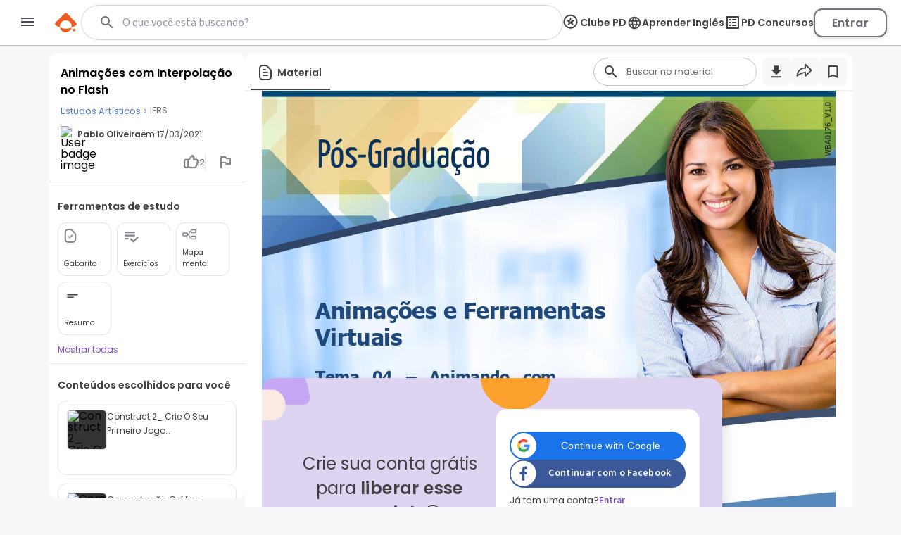

--- FILE ---
content_type: text/html; charset=utf-8
request_url: https://www.passeidireto.com/arquivo/88551472/animacoes-com-interpolacao-no-flash
body_size: 127841
content:
<!DOCTYPE html><html lang="en"><head><meta charSet="utf-8"/><title>Grátis: Animações com Interpolação no Flash - Material Claro e Objetivo em PDF para Estudo Rápido</title><meta name="viewport" content="width=device-width, initial-scale=1"/><meta name="description" content="Veja grátis o arquivo Animações com Interpolação no Flash enviado para a disciplina de Estudos Artísticos Categoria: Class - 88551472"/><meta name="robots" content="noindex"/><meta name="author" content="Pablo Oliveira"/><meta property="og:title" content="Grátis: Animações com Interpolação no Flash - Material Claro e Objetivo em PDF para Estudo Rápido"/><meta property="og:description" content="Estude com o material de Estudos Artísticos compartilhado por Pablo Oliveira"/><meta property="og:image" content="https://files.passeidireto.com/Thumbnail/b45c93eb-2b7f-4931-ad7d-3e6944f8e3be/520/1.jpg"/><meta property="og:url" content="https://www.passeidireto.com/arquivo/88551472/animacoes-com-interpolacao-no-flash"/><meta property="og:site_name" content="Passei Direto"/><meta property="og:type" content="article"/><script type="application/ld+json">{
 "@context": "https://schema.org",
 "@graph": [
  {
   "@context": "https://schema.org",
   "@type": "Product",
   "name": "Animações com Interpolação no Flash",
   "description": "Veja grátis o arquivo Animações com Interpolação no Flash enviado para a disciplina de Estudos Artísticos Categoria: Class - 88551472",
   "aggregateRating": {
    "@type": "AggregateRating",
    "ratingValue": 5,
    "bestRating": 5,
    "ratingCount": 2
   }
  },
  {
   "@type": "CreativeWork",
   "name": "Animações com Interpolação no Flash",
   "description": "Veja grátis o arquivo Animações com Interpolação no Flash enviado para a disciplina de Estudos Artísticos Categoria: Class - 88551472",
   "inLanguage": "pt-BR",
   "headline": "Animações com Interpolação no Flash",
   "datePublished": "2021-03-17T15:11:36.000Z",
   "dateModified": "2021-03-17T15:11:36.000Z",
   "mainEntityOfPage": {
    "@type": "WebPage",
    "@id": "https://www.passeidireto.com/arquivo/88551472/animacoes-com-interpolacao-no-flash",
    "name": "Animações com Interpolação no Flash",
    "description": "Veja grátis o arquivo Animações com Interpolação no Flash enviado para a disciplina de Estudos Artísticos Categoria: Class - 88551472"
   },
   "isAccessibleForFree": "False",
   "hasPart": {
    "@type": "WebPageElement",
    "isAccessibleForFree": "False",
    "cssSelector": ".paywall"
   },
   "author": {
    "@type": "Person",
    "name": "Pablo Oliveira"
   },
   "audience": {
    "@type": "Audience",
    "audienceType": "Student"
   }
  },
  {
   "@context": "https://schema.org",
   "@type": "BreadcrumbList",
   "itemListElement": [
    {
     "@type": "ListItem",
     "position": 1,
     "name": "Estudos Artísticos",
     "alternateName": "Artes",
     "item": {
      "@type": "WebPage",
      "id": "https://www.passeidireto.com/disciplina/artes"
     }
    }
   ]
  }
 ]
}</script><link href="/nextjs/1.367.492/_next/static/images/favicon-57-opt.png" rel="icon" sizes="57x57"/><link href="/nextjs/1.367.492/_next/static/images/favicon-76-opt.png" rel="icon" sizes="76x76"/><link href="/nextjs/1.367.492/_next/static/images/favicon-96-opt.png" rel="icon" sizes="96x96"/><link href="/nextjs/1.367.492/_next/static/images/favicon-128-opt.png" rel="icon" sizes="128x128"/><link href="/nextjs/1.367.492/_next/static/images/favicon-180-opt.png" rel="shortcut icon" sizes="180x180"/><link href="/nextjs/1.367.492/_next/static/images/favicon-180-opt.png" rel="apple-touch-icon" sizes="180x180"/><link rel="preload" href="https://files.passeidireto.com/b45c93eb-2b7f-4931-ad7d-3e6944f8e3be/bg1.png" as="image"/><meta name="next-head-count" content="20"/><link rel="preconnect" href="https://resources.passeidireto.com" crossorigin="anonymous"/><link rel="manifest" href="/manifest.json"/><link data-next-font="size-adjust" rel="preconnect" href="/" crossorigin="anonymous"/><script type="speculationrules" data-testid="speculation-files" data-nscript="beforeInteractive">{"prerender":[{"where":{"href_matches":"/arquivo/*"},"eagerness":"moderate"},{"where":{"href_matches":"/pergunta/*"},"eagerness":"moderate"},{"where":{"href_matches":"/video/*"},"eagerness":"moderate"},{"where":{"href_matches":"/perfil/*"},"eagerness":"moderate"},{"where":{"href_matches":"/disciplina/*"},"eagerness":"moderate"},{"where":{"href_matches":"/lista/*"},"eagerness":"moderate"},{"where":{"href_matches":"/perguntas-respostas"},"eagerness":"moderate"},{"where":{"href_matches":"/enviar-material"},"eagerness":"moderate"},{"where":{"href_matches":"/pd-capacita"},"eagerness":"moderate"},{"where":{"href_matches":"/"},"eagerness":"moderate"}]}</script><link rel="preload" href="/nextjs/1.367.492/_next/static/css/70ff302a10ec2ba4.css" as="style"/><link rel="stylesheet" href="/nextjs/1.367.492/_next/static/css/70ff302a10ec2ba4.css" data-n-g=""/><link rel="preload" href="/nextjs/1.367.492/_next/static/css/a23dc3c6d79d6fc8.css" as="style"/><link rel="stylesheet" href="/nextjs/1.367.492/_next/static/css/a23dc3c6d79d6fc8.css" data-n-p=""/><link rel="preload" href="/nextjs/1.367.492/_next/static/css/306c249ecba94851.css" as="style"/><link rel="stylesheet" href="/nextjs/1.367.492/_next/static/css/306c249ecba94851.css" data-n-p=""/><link rel="preload" href="/nextjs/1.367.492/_next/static/css/900dd07e1971f1b6.css" as="style"/><link rel="stylesheet" href="/nextjs/1.367.492/_next/static/css/900dd07e1971f1b6.css" data-n-p=""/><link rel="preload" href="/nextjs/1.367.492/_next/static/css/4062200893e1a984.css" as="style"/><link rel="stylesheet" href="/nextjs/1.367.492/_next/static/css/4062200893e1a984.css" data-n-p=""/><link rel="preload" href="/nextjs/1.367.492/_next/static/css/154587b060376eef.css" as="style"/><link rel="stylesheet" href="/nextjs/1.367.492/_next/static/css/154587b060376eef.css" data-n-p=""/><link rel="preload" href="/nextjs/1.367.492/_next/static/css/ed73b6afa0fba5ab.css" as="style"/><link rel="stylesheet" href="/nextjs/1.367.492/_next/static/css/ed73b6afa0fba5ab.css" data-n-p=""/><link rel="preload" href="/nextjs/1.367.492/_next/static/css/3171c220d1f339a2.css" as="style"/><link rel="stylesheet" href="/nextjs/1.367.492/_next/static/css/3171c220d1f339a2.css" data-n-p=""/><noscript data-n-css=""></noscript><script defer="" nomodule="" src="/nextjs/1.367.492/_next/static/chunks/polyfills-42372ed130431b0a.js"></script><script src="/nextjs/1.367.492/_next/static/chunks/webpack-88a23f9b914f2c13.js" defer=""></script><script src="/nextjs/1.367.492/_next/static/chunks/framework-e9dc70a80569198b.js" defer=""></script><script src="/nextjs/1.367.492/_next/static/chunks/main-e7e3d7dcb528592f.js" defer=""></script><script src="/nextjs/1.367.492/_next/static/chunks/pages/_app-163f3e34db721e8e.js" defer=""></script><script src="/nextjs/1.367.492/_next/static/chunks/6200-a169ea9d01b834b1.js" defer=""></script><script src="/nextjs/1.367.492/_next/static/chunks/7204-5d48b3d595e2591a.js" defer=""></script><script src="/nextjs/1.367.492/_next/static/chunks/1106-3cd3e5435e01dab5.js" defer=""></script><script src="/nextjs/1.367.492/_next/static/chunks/4220-b68dc657bdb21129.js" defer=""></script><script src="/nextjs/1.367.492/_next/static/chunks/5673-1da1bc82805f5bf9.js" defer=""></script><script src="/nextjs/1.367.492/_next/static/chunks/1963-6655dba334fdbafc.js" defer=""></script><script src="/nextjs/1.367.492/_next/static/chunks/2175-c681de7806a69fb2.js" defer=""></script><script src="/nextjs/1.367.492/_next/static/chunks/3346-d1338a4834117066.js" defer=""></script><script src="/nextjs/1.367.492/_next/static/chunks/6802-f7177a4937ff8ec7.js" defer=""></script><script src="/nextjs/1.367.492/_next/static/chunks/3560-6de27bbacf99477b.js" defer=""></script><script src="/nextjs/1.367.492/_next/static/chunks/4739-56e66d34dfbbf531.js" defer=""></script><script src="/nextjs/1.367.492/_next/static/chunks/5418-41796280eba45bee.js" defer=""></script><script src="/nextjs/1.367.492/_next/static/chunks/6786-3fd1715dd3082eb2.js" defer=""></script><script src="/nextjs/1.367.492/_next/static/chunks/9283-d9490335b8eea486.js" defer=""></script><script src="/nextjs/1.367.492/_next/static/chunks/9293-ebcd0dbb6f19f536.js" defer=""></script><script src="/nextjs/1.367.492/_next/static/chunks/1657-f4f01fa1473fdfe4.js" defer=""></script><script src="/nextjs/1.367.492/_next/static/chunks/4875-5bdb1f2866bcab37.js" defer=""></script><script src="/nextjs/1.367.492/_next/static/chunks/pages/arquivo/%5Bid%5D/%5Balias%5D-d8004cd2c211f556.js" defer=""></script><script src="/nextjs/1.367.492/_next/static/CQhQhUdOp1EJhArAKJ-cQ/_buildManifest.js" defer=""></script><script src="/nextjs/1.367.492/_next/static/CQhQhUdOp1EJhArAKJ-cQ/_ssgManifest.js" defer=""></script><style id="__jsx-ebce46f21daff259">.pf{position:relative;background-color:transparent;overflow:hidden;border:0;text-align:center}.pc{position:absolute;border:0;padding:0;margin:0;top:0;left:0;width:100%;height:100%;overflow:hidden;display:block;-webkit-transform-origin:0 0;-moz-transform-origin:0 0;-ms-transform-origin:0 0;-o-transform-origin:0 0;transform-origin:0 0}.pc.opened{display:block}.bf{position:absolute;border:0;margin:0;top:0;bottom:0;width:100%;height:100%;-webkit-user-select:none;-moz-user-select:none;-ms-user-select:none;user-select:none}.bi{position:absolute;border:0;margin:0;-webkit-user-select:none;-moz-user-select:none;-ms-user-select:none;user-select:none}@media print{.pf{display:none}}.c{position:absolute;border:0;padding:0;margin:0;overflow:hidden;display:block}.t{position:absolute;white-space:pre;font-size:1px;-webkit-transform-origin:0 100%;-moz-transform-origin:0 100%;-ms-transform-origin:0 100%;-o-transform-origin:0 100%;transform-origin:0 100%;unicode-bidi:bidi-override;-moz-font-feature-settings:"liga"0}.t:after{content:""}.t:before{content:"";display:inline-block}.t span{position:relative;unicode-bidi:bidi-override}.blank{display:inline-block;color:transparent;z-index:0}.pi{display:none}.d{position:absolute;-webkit-transform-origin:0 100%;-moz-transform-origin:0 100%;-ms-transform-origin:0 100%;-o-transform-origin:0 100%;transform-origin:0 100%}.it{border:0;background-color:transparent}</style></head><body class="PD-SSR"><div id="__next"><div class="Layout_layout__ROhqg FilePageContent_layout__75DH3"><header class="Header_new-variant__tCkZb Header_header__2e2Dy"><div class="Header_header-content__lVHB4"><section><button class="Header_sidebar-button__oZZge"><svg role="img" aria-label="barra de navegação" class="NavbarIcon_pd-navbar-icon__Qt1Gv" width="24" height="24" viewBox="0 0 24 24" xmlns="http://www.w3.org/2000/svg"><path fill-rule="evenodd" clip-rule="evenodd" d="M3 18H21V16H3V18ZM3 13H21V11H3V13ZM3 6V8H21V6H3Z"></path></svg></button></section><section class="Header_pd-logo__U4BjA"><a href="/"><div class="PDLogo_container__vs0DV PDLogo_isGlobalNavigation__w2LMZ"><svg xmlns="http://www.w3.org/2000/svg" width="32" height="28" fill="none"><title>Logo Passei Direto</title><path fill="#EF5B1F" d="M30.164 14.344 17.258 1.133a2.318 2.318 0 0 0-3.27-.038L.775 14c-.992.967-.91 2.596.16 3.474a23.162 23.162 0 0 0 6.179 3.609 8.409 8.409 0 0 1-.191-1.846 8.48 8.48 0 0 1 8.584-8.38 8.48 8.48 0 0 1 8.381 8.584 8.318 8.318 0 0 1-.235 1.839 23.118 23.118 0 0 0 6.262-3.462 2.337 2.337 0 0 0 .241-3.468l.007-.006Z"></path><path fill="#EF5B1F" d="M7.12 21.076c.796 3.806 4.144 6.688 8.19 6.74 4.054.044 7.46-2.756 8.35-6.543a23.29 23.29 0 0 1-16.54-.197ZM27.243 22.616c1.113.013 2.01.93 1.998 2.043a2.023 2.023 0 0 1-2.043 1.998 2.023 2.023 0 0 1-1.998-2.042 2.023 2.023 0 0 1 2.043-1.999Z"></path></svg><svg class="PDLogo_text__spqy3" xmlns="http://www.w3.org/2000/svg" width="163" height="24" fill="none" data-testid="logo-passei-direto"><g fill="#EF5B1F" clip-path="url(#a)"><path d="M80.072 3.43a1.339 1.339 0 0 1-.417-1.005c0-.404.139-.732.423-1.004a1.443 1.443 0 0 1 1.054-.398c.424.006.771.133 1.055.404.278.272.417.6.417 1.005 0 .404-.139.732-.423 1.004a1.444 1.444 0 0 1-1.055.398c-.423-.007-.77-.133-1.055-.405ZM80.159 5.372l-.02 14.412 1.87.003.02-14.413-1.87-.002ZM4.352 5.394c1.004-.65 2.204-.973 3.587-.967 1.314 0 2.501.31 3.556.922 1.055.613 1.882 1.485 2.476 2.615.593 1.13.89 2.438.89 3.935 0 1.497-.303 2.81-.897 3.947-.6 1.137-1.427 2.015-2.482 2.634-1.06.619-2.248.928-3.562.928-1.37 0-2.558-.328-3.575-.979-1.01-.65-1.75-1.465-2.21-2.444l-.013 7.522H.284L.31 4.623c1.017 0 1.838.827 1.838 1.844v1.358c.461-.979 1.194-1.787 2.205-2.438v.007Zm7.913 3.366c-.467-.878-1.111-1.554-1.932-2.015-.815-.46-1.744-.695-2.773-.695-1.03 0-1.907.24-2.735.714-.827.48-1.484 1.162-1.964 2.053-.48.89-.72 1.92-.726 3.095 0 1.174.24 2.204.713 3.094.48.89 1.131 1.573 1.958 2.053.828.48 1.737.72 2.735.726.998.007 1.958-.233 2.773-.7.82-.468 1.465-1.157 1.939-2.053.473-.897.707-1.94.713-3.133.007-1.194-.233-2.255-.7-3.133V8.76ZM18.398 8.533c.6-1.13 1.427-1.996 2.482-2.609 1.061-.612 2.255-.916 3.587-.916 1.333 0 2.584.322 3.588.967 1.004.644 1.724 1.459 2.172 2.457V7.099c0-1.03.84-1.863 1.87-1.863l-.02 14.558h-1.869v-3.228c-.46.998-1.2 1.82-2.204 2.463-1.004.651-2.204.973-3.587.967-1.314 0-2.501-.316-3.556-.941-1.055-.625-1.882-1.503-2.476-2.647-.593-1.136-.89-2.456-.89-3.947 0-1.49.303-2.804.897-3.935l.006.007Zm11.11.884c-.48-.89-1.131-1.573-1.959-2.053a5.414 5.414 0 0 0-2.734-.726c-.998-.006-1.958.227-2.773.688-.82.461-1.465 1.13-1.939 2.009-.474.878-.707 1.926-.713 3.132-.007 1.207.233 2.236.7 3.133.468.897 1.112 1.585 1.933 2.053.815.473 1.743.707 2.773.707.998 0 1.907-.24 2.735-.714.827-.48 1.484-1.162 1.964-2.052.48-.89.72-1.92.726-3.095.006-1.175-.24-2.204-.714-3.095v.013ZM37.263 18.827c-1.055-.777-1.648-1.831-1.768-3.164h1.92c.088.821.473 1.484 1.156 1.99.682.505 1.604.764 2.76.764 1.01 0 1.806-.24 2.387-.714.58-.48.865-1.073.871-1.787 0-.5-.157-.91-.48-1.226a3.554 3.554 0 0 0-1.212-.764c-.486-.19-1.15-.385-1.983-.6-1.087-.284-1.965-.568-2.64-.859a4.444 4.444 0 0 1-1.718-1.27c-.468-.561-.708-1.313-.701-2.254 0-.714.215-1.37.644-1.97.43-.607 1.03-1.08 1.813-1.44.783-.354 1.673-.53 2.665-.53 1.566 0 2.823.397 3.783 1.193.96.79 1.472 1.882 1.541 3.271h-1.87c-.05-.852-.385-1.547-.997-2.071-.613-.524-1.453-.79-2.52-.79-.941 0-1.706.221-2.293.663-.587.443-.884.992-.884 1.655 0 .569.17 1.036.518 1.402.347.367.777.65 1.294.853.518.208 1.207.436 2.078.682 1.049.284 1.883.562 2.508.827a4.31 4.31 0 0 1 1.598 1.175c.442.518.675 1.2.688 2.053 0 .783-.215 1.478-.644 2.09-.43.613-1.023 1.1-1.788 1.453-.764.354-1.642.53-2.64.53-1.673 0-3.037-.391-4.092-1.168l.006.006ZM50.867 18.827c-1.054-.777-1.648-1.831-1.768-3.164h1.92c.088.821.474 1.484 1.156 1.99.682.505 1.604.764 2.76.764 1.01 0 1.806-.24 2.387-.714.581-.48.865-1.073.872-1.787 0-.5-.158-.91-.48-1.226a3.554 3.554 0 0 0-1.213-.764c-.486-.19-1.15-.385-1.983-.6-1.086-.284-1.964-.568-2.64-.859a4.444 4.444 0 0 1-1.718-1.27c-.467-.561-.707-1.313-.701-2.254 0-.714.215-1.37.644-1.97.43-.607 1.03-1.08 1.813-1.44.783-.354 1.674-.53 2.665-.53 1.566 0 2.823.397 3.783 1.193.96.79 1.472 1.882 1.541 3.271h-1.87c-.05-.852-.384-1.547-.997-2.071-.613-.524-1.453-.79-2.52-.79-.941 0-1.705.221-2.293.663-.587.443-.884.992-.884 1.655 0 .569.17 1.036.518 1.402.347.367.777.65 1.295.853.518.208 1.206.436 2.078.682 1.048.284 1.882.562 2.507.827a4.31 4.31 0 0 1 1.598 1.175c.442.518.676 1.2.688 2.053 0 .783-.215 1.478-.644 2.09-.43.613-1.023 1.1-1.787 1.453-.764.354-1.642.53-2.64.53-1.674 0-3.038-.391-4.093-1.168l.006.006ZM76.674 13.232l-12.082-.02c.05 1.106.315 2.047.795 2.83a4.715 4.715 0 0 0 1.889 1.775c.783.398 1.636.6 2.558.606 1.206 0 2.23-.29 3.056-.878a4.129 4.129 0 0 0 1.643-2.368h1.97a6.158 6.158 0 0 1-2.286 3.48c-1.169.897-2.627 1.345-4.39 1.339-1.37 0-2.595-.31-3.675-.922-1.087-.613-1.933-1.485-2.546-2.615-.612-1.13-.916-2.45-.916-3.96 0-1.51.304-2.836.91-3.973.606-1.137 1.453-2.008 2.539-2.608 1.086-.6 2.318-.903 3.707-.903 1.39 0 2.602.303 3.638.91a6.224 6.224 0 0 1 2.394 2.443c.556 1.024.84 2.16.834 3.398 0 .638-.02 1.13-.057 1.466h.019Zm-2.489-4.295a4.418 4.418 0 0 0-1.85-1.737 5.639 5.639 0 0 0-2.558-.587c-1.39 0-2.57.442-3.55 1.326-.979.89-1.522 2.141-1.63 3.758l10.239.013c.019-1.087-.196-2.009-.65-2.773ZM104.595 3.31a1.705 1.705 0 0 1-.531-1.276c0-.506.177-.935.537-1.276.354-.341.802-.512 1.345-.512.543 0 .985.17 1.339.512.354.34.537.77.531 1.276-.007.505-.177.934-.537 1.275-.36.341-.802.512-1.346.512-.543 0-.985-.17-1.338-.512ZM104.055 5.187l-.021 14.596 3.732.005.022-14.596-3.733-.005ZM117.069 5.47c.777-.443 1.662-.664 2.653-.664v3.922h-.991c-1.175 0-2.059.272-2.653.821-.594.55-.897 1.51-.897 2.88l-.013 7.358h-3.732l.019-14.779h3.732v2.3a5.248 5.248 0 0 1 1.882-1.839ZM151.257 19.061a6.703 6.703 0 0 1-2.634-2.64c-.638-1.137-.954-2.45-.954-3.935 0-1.484.329-2.798.992-3.934a6.827 6.827 0 0 1 2.691-2.634c1.136-.62 2.406-.929 3.802-.929 1.395 0 2.665.316 3.802.935a6.829 6.829 0 0 1 2.684 2.64c.657 1.137.979 2.45.979 3.935 0 1.484-.341 2.798-1.017 3.935a7.008 7.008 0 0 1-2.728 2.633c-1.143.62-2.426.929-3.847.929-1.402 0-2.659-.316-3.776-.935h.006Zm5.659-2.747c.587-.322 1.055-.809 1.402-1.453s.524-1.434.53-2.362c0-1.383-.36-2.444-1.086-3.19-.726-.745-1.61-1.117-2.659-1.117-1.048 0-1.926.366-2.64 1.111-.707.745-1.067 1.806-1.067 3.183 0 1.377.341 2.444 1.029 3.19.689.745 1.56 1.118 2.609 1.118.663 0 1.288-.158 1.875-.48h.007ZM96.606 1.497v5.545c-.524-.695-1.212-1.25-2.084-1.667a6.298 6.298 0 0 0-2.747-.632c-1.263 0-2.413.31-3.442.928-1.03.62-1.845 1.51-2.445 2.666-.6 1.156-.896 2.476-.896 3.972 0 1.51.296 2.849.89 4.017.594 1.169 1.408 2.072 2.438 2.71 1.03.644 2.166.96 3.41.966 1.1 0 2.072-.221 2.906-.663.834-.442 1.484-1.03 1.951-1.756.057-.088.127-.215.203-.36a3.79 3.79 0 0 0 3.581 2.577v-4.554l.025-13.737h-3.79v-.012Zm-.524 13.212a3.764 3.764 0 0 1-1.44 1.49 3.853 3.853 0 0 1-1.945.519 3.586 3.586 0 0 1-1.907-.537c-.594-.354-1.074-.865-1.44-1.535-.367-.67-.544-1.446-.544-2.337 0-.89.184-1.654.55-2.305.366-.65.84-1.143 1.427-1.478a3.808 3.808 0 0 1 1.92-.505c.695 0 1.34.177 1.945.524.607.348 1.08.846 1.44 1.497.285.518.449 1.124.506 1.806v1.055c-.057.682-.228 1.288-.512 1.806ZM135.973 12.568c0-4.017-2.602-8.084-7.598-8.09-4.339 0-7.611 3.353-7.617 7.806 0 4.636 3.29 7.996 7.831 8.002 4.251 0 6.512-2.911 6.992-4.882l.032-.139-2.83-.316-.082-.012-.038.075c-.284.531-1.434 2.274-4.036 2.268-2.602-.006-4.389-1.541-4.541-3.846l11.887.012v-.89.012Zm-7.605-5.097c2.59 0 4.074 1.782 4.238 3.575l-8.52-.012c.19-2.078 1.965-3.569 4.282-3.563ZM143.179 9.152v6.056c-.006.5.114.86.354 1.087.24.22.644.334 1.219.334h1.736v3.158h-2.355c-3.158-.006-4.731-1.54-4.731-4.61V9.145h-1.756V6.07h1.769V.903h3.777V6.07h3.309v3.076h-3.322v.007Z"></path></g><defs><clipPath id="a"><path fill="#fff" d="M0 0h162.947v24H0z"></path></clipPath></defs></svg></div></a></section><section data-testid="header-slot" class="Header_slot__ljjxx"><div class="SearchBox_search-box-container__g5D4i" data-testid="desktop-search"><div class="SearchBox_pd-search-box__SQ54i"><div data-testid="search-content-list" class="SearchBox_search-content-list__xfkGG"></div><form class="SearchBox_search-box-form__vtaQI" action="#" data-testid="search-form"><input class="SearchBox_search-box-input__3WjOr" type="search" aria-label="Buscar" name="search" autoComplete="off" value=""/><svg class="SearchBox_search-icon__a7I2c SearchIcon_pd-search-icon__oczOC" width="32" height="32" viewBox="0 0 24 24" data-testid="pd-search-icon"><title>Buscar</title><path d="M9.5,3A6.5,6.5 0 0,1 16,9.5C16,11.11 15.41,12.59 14.44,13.73L14.71,14H15.5L20.5,19L19,20.5L14,15.5V14.71L13.73,14.44C12.59,15.41 11.11,16 9.5,16A6.5,6.5 0 0,1 3,9.5A6.5,6.5 0 0,1 9.5,3M9.5,5C7,5 5,7 5,9.5C5,12 7,14 9.5,14C12,14 14,12 14,9.5C14,7 12,5 9.5,5Z"></path></svg></form></div></div><button class="SearchBox_search-box-button__Vomvz" data-testid="mobile-search-button"><svg class="SearchBox_search-icon-mobile__jvbnh SearchIcon_pd-search-icon__oczOC" width="32" height="32" viewBox="0 0 24 24" data-testid="pd-search-icon"><title>Buscar</title><path d="M9.5,3A6.5,6.5 0 0,1 16,9.5C16,11.11 15.41,12.59 14.44,13.73L14.71,14H15.5L20.5,19L19,20.5L14,15.5V14.71L13.73,14.44C12.59,15.41 11.11,16 9.5,16A6.5,6.5 0 0,1 3,9.5A6.5,6.5 0 0,1 9.5,3M9.5,5C7,5 5,7 5,9.5C5,12 7,14 9.5,14C12,14 14,12 14,9.5C14,7 12,5 9.5,5Z"></path></svg></button></section><section class="Header_right-side__jrzsi"><div class="Header_show-only-desktop__j6RNc Tooltip_tooltip-wrapper__aPHnm" role="tooltip" data-testid="pd-tooltip"><button class="PagesHeaderButton_button__rZojZ" data-testid="pd-clube-pd"><svg xmlns="http://www.w3.org/2000/svg" role="img" width="24" height="24" fill="none" data-testid="pd-club-pd-icon"><g fill="#87828B" stroke-width="0"><path d="m16.539 8.75-.092-.11-2.75-.022c-2.651.866-4.39 3.03-4.39 3.03.18-1.635 1.308-3.296 2.365-4.524l-.947-2.414c-.092-.078-.207-.065-.282.027L8.947 8.59c-.532.118-4.139-.097-4.328.072-.044.039-.082.155-.067.215.041.157 1.612 1.372 1.868 1.587.48.402.96.808 1.418 1.235L6.6 15.892c.005.11.111.184.217.173l3.761-2.49c.09-.009.242.11.325.159 1.077.649 2.248 1.72 3.33 2.271.27.14.449.122.394-.241l-1.27-4.067L16.54 8.93v-.18Z"></path><path d="M18.625 10.75a8.125 8.125 0 1 0-8.125 8.125v1.875c-5.523 0-10-4.477-10-10s4.477-10 10-10 10 4.477 10 10-4.477 10-10 10v-1.875a8.125 8.125 0 0 0 8.125-8.125Z"></path></g></svg><span>Clube PD</span></button></div><div class="Header_pd-english-button__hJ16X Header_show-only-desktop__j6RNc"><div class="Header_show-only-desktop__j6RNc Tooltip_tooltip-wrapper__aPHnm" role="tooltip" data-testid="pd-tooltip"><button class="PagesHeaderButton_button__rZojZ" data-testid="pd-pd-ingles"><svg width="22" height="21" viewBox="0 0 22 21" fill="#DFD3F2" xmlns="http://www.w3.org/2000/svg" data-test-id="pd-english-icon"><g clip-path="url(#clip0_30_7113)"><path d="M11.3422 1.75049C16.1722 1.75049 20.0835 5.67049 20.0835 10.5005C20.0835 15.3305 16.1722 19.2505 11.3422 19.2505C6.50349 19.2505 2.58349 15.3305 2.58349 10.5005C2.58349 5.67049 6.50349 1.75049 11.3422 1.75049ZM5.27849 7.00049H7.85974C8.13974 5.90674 8.54224 4.85674 9.06724 3.88549C7.45724 4.43674 6.11849 5.55674 5.27849 7.00049ZM11.3335 3.53549C10.6072 4.58549 10.0385 5.74924 9.66224 7.00049H13.0047C12.6285 5.74924 12.0597 4.58549 11.3335 3.53549ZM18.106 12.2505C18.246 11.6905 18.3335 11.1042 18.3335 10.5005C18.3335 9.89674 18.246 9.31049 18.106 8.75049H15.1485C15.2185 9.32799 15.271 9.90549 15.271 10.5005C15.271 11.0955 15.2185 11.673 15.1485 12.2505H18.106ZM17.3885 14.0005H14.8072C14.5272 15.0942 14.1247 16.1442 13.5997 17.1155C15.2097 16.5642 16.5485 15.453 17.3885 14.0005ZM14.8072 7.00049H17.3885C16.5485 5.54799 15.2097 4.43674 13.5997 3.88549C14.1247 4.85674 14.5272 5.90674 14.8072 7.00049ZM11.3335 17.4655C12.0597 16.4155 12.6285 15.2517 13.0047 14.0005H9.66224C10.0385 15.2517 10.6072 16.4155 11.3335 17.4655ZM9.28599 12.2505H13.381C13.4597 11.673 13.521 11.0955 13.521 10.5005C13.521 9.90549 13.4597 9.31924 13.381 8.75049H9.28599C9.20724 9.31924 9.14599 9.90549 9.14599 10.5005C9.14599 11.0955 9.20724 11.673 9.28599 12.2505ZM9.06724 17.1155C8.54224 16.1442 8.13974 15.0942 7.85974 14.0005H5.27849C6.11849 15.4442 7.45724 16.5642 9.06724 17.1155ZM7.51849 12.2505C7.44849 11.673 7.39599 11.0955 7.39599 10.5005C7.39599 9.90549 7.44849 9.32799 7.51849 8.75049H4.56099C4.42099 9.31049 4.33349 9.89674 4.33349 10.5005C4.33349 11.1042 4.42099 11.6905 4.56099 12.2505H7.51849Z"></path></g><defs><clipPath id="clip0_30_7113"><rect width="21" height="21" fill="white" transform="matrix(-1 0 0 1 21.8335 0.000488281)"></rect></clipPath></defs></svg><span>Aprender Inglês</span></button></div></div><div class="Header_show-only-desktop__j6RNc Tooltip_tooltip-wrapper__aPHnm" role="tooltip" data-testid="pd-tooltip"><button class="PagesHeaderButton_button__rZojZ" data-testid="pd-pd-concursos"><svg data-v-9509519c="" xmlns="http://www.w3.org/2000/svg" width="24" height="24" viewBox="0 0 24 24" fill="none" data-test-id="pd-concursos-icon"><g clip-path="url(#clip0_122_1785)"><path d="M12 9H16C16.55 9 17 8.55 17 8C17 7.45 16.55 7 16 7H12C11.45 7 11 7.45 11 8C11 8.55 11.45 9 12 9ZM12 13H16C16.55 13 17 12.55 17 12C17 11.45 16.55 11 16 11H12C11.45 11 11 11.45 11 12C11 12.55 11.45 13 12 13ZM12 17H16C16.55 17 17 16.55 17 16C17 15.45 16.55 15 16 15H12C11.45 15 11 15.45 11 16C11 16.55 11.45 17 12 17ZM7 7H9V9H7V7ZM7 11H9V13H7V11ZM7 15H9V17H7V15ZM20 3H4C3.45 3 3 3.45 3 4V20C3 20.55 3.45 21 4 21H20C20.55 21 21 20.55 21 20V4C21 3.45 20.55 3 20 3ZM19 19H5V5H19V19Z" fill="#87828B"></path></g><defs><clipPath id="clip0_122_1785"><rect width="24" height="24" fill="white"></rect></clipPath></defs></svg><span>PD Concursos</span></button></div><button class="UploadButton_upload-button__D16lX Header_hide-when-desktop__MxUVx" data-testid="upload-material"><img src="/nextjs/1.367.492/_next/static/images/upload-icon-opt.svg" alt="Enviar material"/><span class="UploadButton_upload-text__rnBt3">Enviar material</span></button><button class="LoginButton_login-btn__Hv9Un Header_knowledge-journey__S9Ieo Header_button-when-GlobalNavigation__vvDMS">Entrar</button></section></div></header><div data-testid="content" class="Layout_content__Zc4_9 Layout_full-screen__5zvvB"><div class="FilePageContent_file-container__cLdDM"><div class="FilePageContent_file-container__wrapper__6FH6M"><div class="FilePageContent_file-container__aside___8rCP"><div class="FileInfobar_infobar-container__QvOH4"><div class="FileInfobar_infobar-content__0n_zo"><div class="FileInfobar_infobar-description__P7lFQ"><div class="FileInfobar_infobar-description-top__XbYvx"><div data-testid="infobar-title" class="FileInfobarTitle_infobar-header-top__py0VG"><div class="FileInfobarTitle_infobar-title__m2by4"><h1>Animações com Interpolação no Flash</h1></div><div class="FileInfobarTitle_infobar-metadata__NRkXe"><div class="ViewerMaterialMetadata_viewer-material-metadata__T9ajO FileInfobarTitle_infobar-metadata-responsive__zsKc8"><nav aria-label="Breadcrumb" class="TopicBreadcrumb_topic-breadcrumb__Vzn9G"><ol><li class="TopicBreadcrumb_card-topic-item__BpXrE"><a class="TopicBreadcrumb_card-topic-link__pbtsy TopicBreadcrumb_new-viewer__i_mzr pd-button-primary-transparent" href="/disciplina/artes"><h4 class="TopicBreadcrumb_card-topic-name__ePyWN">Estudos Artísticos</h4></a></li></ol></nav><span class="ViewerMaterialMetadata_institution-separator__bAMQS FileInfobarTitle_infobar-metadata-separator__rmgdJ"><img class="ViewerMaterialMetadata_breadcrumb-separator___0Hd6" src="/nextjs/1.367.492/_next/static/images/breadcrumb-separator-opt.svg" alt="breadcrumb-separator"/></span><h4 class="Institution_card-institution__928EN Institution_new-viewer__1BIMn" data-testid="institution-name">IFRS</h4></div></div></div></div></div><div class="FileInfobar_bottom-infobar__LI0sc"><a href="/perfil/316360-pablo-oliveira" class="MaterialInfobarAuthor_infobar-author__VxDcG" data-testid="infobar-author"><div class="MaterialInfobarAuthor_author-wrapper__61_Js"><img src="https://images.passeidireto.com/user_picture/18614820/picture/e7690aff-26d8-48ea-8350-45a347b8d468/picture.small" alt="User badge image" class="MaterialInfobarAuthor_author-image__9rn9y Image_pd-image__ckcpS" width="24" height="24"/><div class="MaterialInfobarAuthor_author-name__e8_4t"><span>Pablo Oliveira</span></div></div><p class="MaterialInfobarAuthor_upload-date__JTR5E"> em <time data-testid="time-element" dateTime="2021-03-17T15:11:36.000Z">17/03/2021</time></p></a><div class="FileInfobar_infobar-actions__EW3De"><div class="FileInfobar_interaction-infobar__6neQN InteractionBar_interaction-bar-wrapper__o_D63"><div class="Tooltip_tooltip-wrapper__aPHnm" role="tooltip" data-testid="pd-tooltip"><button class="InteractionBar_button-wrapper__ztCr_" data-testid="positive-evaluation-button"><svg xmlns="http://www.w3.org/2000/svg" viewBox="0 0 24 24" width="24" height="24" data-testid="like-icon" class="LikeIcon_pd-like-icon__ZdUij LikeIcon_pd-like-icon__new-color__gC9nZ"><path fill-rule="evenodd" clip-rule="evenodd" d="M22.9 10.3a3.5 3.5 0 0 0-3.5-2.8h-1.2l-.6-.3c-.1-.2-.2-.4-.1-.6v-.7c0-.8-.3-1.6-.9-2.2l-1-1.3c-.4-.3-.8-.4-1.2-.4-.4 0-.8.1-1 .4L8.1 7.8l-.3.3c-.5-.4-1.2-.7-2-.7h-.3C3.5 7.4 2 9 2 11v6.6c0 2 1.6 3.6 3.5 3.6h.4c1 0 2-.5 2.6-1.3.9.8 2 1.3 3.2 1.3h5.6c1.4 0 2.6-.9 3.2-2.2l2.2-5.2c.5-1 .3-3.1.2-3.5Zm-7.6-1.1.8.5.3.1h3c.6 0 1.1.5 1.2 1V13l-2.3 5.2c-.2.5-.6.8-1 .8h-5.6c-1.3 0-2.3-1-2.3-2.3v-6.3c0-.4.2-.7.4-.9l4-4.1.6-.2c.2 0 .4 0 .5.2l.3.5v.3L15 8.3l.3.9Zm-8.2 8.2v-6.3c0-.7-.6-1.3-1.3-1.3h-.2c-.7 0-1.4.6-1.4 1.4v6.2c0 .8.7 1.4 1.4 1.4h.2c.7 0 1.3-.6 1.3-1.4Z"></path></svg><span data-testid="positive-evaluation-count">2</span></button></div></div><div class="InfobarMenu_infobar-report-button__579ol InfobarMenu_hasMobileVersion__iprwt"><button class="ReportButton_report-button__hfjVl ReportButton_file-type__bEor0" data-testid="report-button"><img src="/nextjs/1.367.492/_next/static/images/flag-outline-opt.svg" alt="" width="24" height="24"/><span>Reportar</span></button></div><div class="InfobarMenu_infobar-report-menu__nM6Tg InfobarMenu_hasMobileVersion__iprwt" data-testid="infobar-menu"><button id="toolbar-menu-button-1YMputJzbXmNE5H43QU5t" data-testid="menu-button"><svg data-testid="more-vertical-icon" class="MoreVerticalIcon_pd-more-vertical-icon__new-style__j3_oi" width="24" height="24" viewBox="0 0 24 18" xmlns="http://www.w3.org/2000/svg"><path fill-rule="evenodd" clip-rule="evenodd" d="M12 5C13.1046 5 14 4.10457 14 3C14 1.89543 13.1046 1 12 1C10.8954 1 10 1.89543 10 3C10 4.10457 10.8954 5 12 5ZM12 7C10.8954 7 10 7.89543 10 9C10 10.1046 10.8954 11 12 11C13.1046 11 14 10.1046 14 9C14 7.89543 13.1046 7 12 7ZM12 13C10.8954 13 10 13.8954 10 15C10 16.1046 10.8954 17 12 17C13.1046 17 14 16.1046 14 15C14 13.8954 13.1046 13 12 13Z"></path></svg></button><div class="InfobarMenu_menu___Ja8A InfobarMenu_menu__closed__N0hQ8"><div class="InfobarMenu_menu-content__OeYcx"><button class="ReportButton_report-button__hfjVl ReportButton_file-type__bEor0" data-testid="report-button"><img src="/nextjs/1.367.492/_next/static/images/flag-outline-opt.svg" alt="" width="24" height="24"/><span>Reportar</span></button></div></div></div></div></div></div></div><div data-testid="file-menu" class="FileMenu_file-menu__NpGVJ FileMenu_file-menu-responsive__YTLDI undefined"><button class="MenuButton_menu-button__Zt7Rp" data-testid="question-button"><img src="/nextjs/1.367.492/_next/static/images/gabarito-opt.svg" alt="" class="Image_pd-image__ckcpS"/><span class="MenuButton_button-label__ikp2E">Gabarito</span></button><button class="MenuButton_menu-button__Zt7Rp" data-testid="exercises-button"><img src="/nextjs/1.367.492/_next/static/images/exercises-opt.svg" alt="" class="Image_pd-image__ckcpS"/><span class="MenuButton_button-label__ikp2E">Exercícios</span></button><button class="MenuButton_menu-button__Zt7Rp" data-testid="mindmap-button"><img src="/nextjs/1.367.492/_next/static/images/mindmap-opt.svg" alt="" class="Image_pd-image__ckcpS"/><span class="MenuButton_button-label__ikp2E">Mapa mental</span></button><button class="MenuButton_menu-button__Zt7Rp" data-testid="summary-button"><img src="/nextjs/1.367.492/_next/static/images/summary-opt.svg" alt="" class="Image_pd-image__ckcpS"/><span class="MenuButton_button-label__ikp2E">Resumo</span></button><button class="MoreOptionsButton_more-options-button__zBChn FileMenu_more-options-menu-item__2lRz1" data-testid="more-options-button"><div class="MoreOptionsButton_more-options-icon__EuZ5I"><img src="/nextjs/1.367.492/_next/static/images/more-tools-opt.svg" alt="" class="MoreOptionsButton_more-options-icon-image__Wrfz_ Image_pd-image__ckcpS"/></div><span class="MoreOptionsButton_more-options-label__C40UH">Mais opções</span></button></div><div class="FileToolbox_file-toolbox__Uj4Tx" data-testid="file-toolbox"><div class="FileToolbox_file-toolbox__menu-section__amg_o" data-testid="file-toolbox-menu-section"><h2 class="FileToolbox_file-toolbox__menu-section-title__IJBy_"><span>Ferramentas de estudo</span></h2><div data-testid="file-menu" class="FileMenu_file-menu__NpGVJ undefined FileToolbox_file-toolbox__menu__TnQWy"><button class="MenuButton_menu-button__Zt7Rp" data-testid="question-button"><img src="/nextjs/1.367.492/_next/static/images/gabarito-opt.svg" alt="" class="Image_pd-image__ckcpS"/><span class="MenuButton_button-label__ikp2E">Gabarito</span></button><button class="MenuButton_menu-button__Zt7Rp" data-testid="exercises-button"><img src="/nextjs/1.367.492/_next/static/images/exercises-opt.svg" alt="" class="Image_pd-image__ckcpS"/><span class="MenuButton_button-label__ikp2E">Exercícios</span></button><button class="MenuButton_menu-button__Zt7Rp" data-testid="mindmap-button"><img src="/nextjs/1.367.492/_next/static/images/mindmap-opt.svg" alt="" class="Image_pd-image__ckcpS"/><span class="MenuButton_button-label__ikp2E">Mapa mental</span></button><button class="MenuButton_menu-button__Zt7Rp" data-testid="summary-button"><img src="/nextjs/1.367.492/_next/static/images/summary-opt.svg" alt="" class="Image_pd-image__ckcpS"/><span class="MenuButton_button-label__ikp2E">Resumo</span></button></div><div class="FileToolbox_file-toolbox__cta-section__QeYI2"><span><a>Mostrar todas</a></span></div></div><div data-testid="file-toolbox-sidebar-section"><div class="FileSidebar_sidebar-container__XaZ_K"><div data-testid="regular-sidebar" class="FileSidebar_regular-sidebar__DjXNo"><div class=""><div class="RecommendationContainer_recommendation-container__KRwBA undefined"><div class="RecommendationContainer_recommendation-session__zU1ls"><h2 class="RecommendationContainer_recommendation-title__sLDr_ undefined">Conteúdos escolhidos para você</h2><div class="RecommendationContainer_recommendation-content-items__qJ5sW"><div data-testid="recommendation-card-base-container" class="RecommendationCardBase_recommendation-card-base-container__rkR36 RecommendationContainer_recommendation-item__AFIkR"><a href="/arquivo/118580780/construct-2-crie-o-seu-primeiro-jogo-multiplataforma" class="RecommendationCardBase_thumbnail-container__XbS9Q"><div class="RecommendationCardBase_thumbnail__TdhiO"><div class="RecommendationFileThumbnail_material-thumbnail__UfNhP"><img src="https://files.passeidireto.com/Thumbnail/a2ebf5d2-ee80-412a-9815-2ee7450b7655/105/1.jpg" alt="Construct 2_ Crie O Seu Primeiro Jogo Multiplataforma" class="RecommendationFileThumbnail_thumbnail-image__QLlUK Image_pd-image__ckcpS" width="100" height="100" loading="lazy" data-testid="material-recommendation-thumbnail"/></div></div><div class="RecommendationCardBase_overlay__dEcr4"><div class="RecommendationFileThumbnail_material-thumbnail__UfNhP" data-testid="material-overlay"><span class="RecommendationFileThumbnail_material-page-count__5L0qN">218 pág.</span></div></div></a><div class="RecommendationCardBase_content__jIdwM"><div class="RecommendationContainer_recommendation-item__AFIkR RecommendationCardBase_content-title__aQmVe"><a href="/arquivo/118580780/construct-2-crie-o-seu-primeiro-jogo-multiplataforma" class=""><h3>Construct 2_ Crie O Seu Primeiro Jogo Multiplataforma</h3></a></div><div class="RecommendationCardBase_content-description__M0rRU"></div></div></div><div data-testid="recommendation-card-base-container" class="RecommendationCardBase_recommendation-card-base-container__rkR36 RecommendationContainer_recommendation-item__AFIkR"><a href="/arquivo/149480760/computacao-grafica" class="RecommendationCardBase_thumbnail-container__XbS9Q"><div class="RecommendationCardBase_thumbnail__TdhiO"><div class="RecommendationFileThumbnail_material-thumbnail__UfNhP"><img src="https://files.passeidireto.com/Thumbnail/78652163-c44a-47cc-b5ed-1b7cce75d69b/105/1.jpg" alt="Computação Gráfica" class="RecommendationFileThumbnail_thumbnail-image__QLlUK Image_pd-image__ckcpS" width="100" height="100" loading="lazy" data-testid="material-recommendation-thumbnail"/></div></div><div class="RecommendationCardBase_overlay__dEcr4"><div class="RecommendationFileThumbnail_material-thumbnail__UfNhP" data-testid="material-overlay"><span class="RecommendationFileThumbnail_material-page-count__5L0qN">107 pág.</span></div></div></a><div class="RecommendationCardBase_content__jIdwM"><div class="RecommendationContainer_recommendation-item__AFIkR RecommendationCardBase_content-title__aQmVe"><a href="/arquivo/149480760/computacao-grafica" class=""><h3>Computação Gráfica</h3></a></div><div class="RecommendationCardBase_content-description__M0rRU"></div></div></div><div data-testid="recommendation-card-base-container" class="RecommendationCardBase_recommendation-card-base-container__rkR36 RecommendationContainer_recommendation-item__AFIkR"><a href="/arquivo/118700335/produto-michel-de-souza-2019" class="RecommendationCardBase_thumbnail-container__XbS9Q"><div class="RecommendationCardBase_thumbnail__TdhiO"><div class="RecommendationFileThumbnail_material-thumbnail__UfNhP"><img src="https://files.passeidireto.com/Thumbnail/687a7446-14bd-483e-b6fb-351ad8b93fe9/105/1.jpg" alt="Produto - Michel de Souza 2019" class="RecommendationFileThumbnail_thumbnail-image__QLlUK Image_pd-image__ckcpS" width="100" height="100" loading="lazy" data-testid="material-recommendation-thumbnail"/></div></div><div class="RecommendationCardBase_overlay__dEcr4"><div class="RecommendationFileThumbnail_material-thumbnail__UfNhP" data-testid="material-overlay"><span class="RecommendationFileThumbnail_material-page-count__5L0qN">79 pág.</span></div></div></a><div class="RecommendationCardBase_content__jIdwM"><div class="RecommendationContainer_recommendation-item__AFIkR RecommendationCardBase_content-title__aQmVe"><a href="/arquivo/118700335/produto-michel-de-souza-2019" class=""><h3>Produto - Michel de Souza 2019</h3></a></div><div class="RecommendationCardBase_content-description__M0rRU"><p data-testid="institution-name">UNIP</p></div></div></div><div data-testid="recommendation-card-base-container" class="RecommendationCardBase_recommendation-card-base-container__rkR36 RecommendationContainer_recommendation-item__AFIkR"><a href="/arquivo/119665935/real-time-animation-e-book-1" class="RecommendationCardBase_thumbnail-container__XbS9Q"><div class="RecommendationCardBase_thumbnail__TdhiO"><div class="RecommendationFileThumbnail_material-thumbnail__UfNhP"><img src="https://files.passeidireto.com/Thumbnail/9f3a88fe-0555-4458-bc91-1466b419188c/105/1.jpg" alt="Real Time Animation - E-book 1" class="RecommendationFileThumbnail_thumbnail-image__QLlUK Image_pd-image__ckcpS" width="100" height="100" loading="lazy" data-testid="material-recommendation-thumbnail"/></div></div><div class="RecommendationCardBase_overlay__dEcr4"><div class="RecommendationFileThumbnail_material-thumbnail__UfNhP" data-testid="material-overlay"><span class="RecommendationFileThumbnail_material-page-count__5L0qN">42 pág.</span></div></div></a><div class="RecommendationCardBase_content__jIdwM"><div class="RecommendationContainer_recommendation-item__AFIkR RecommendationCardBase_content-title__aQmVe"><a href="/arquivo/119665935/real-time-animation-e-book-1" class=""><h3>Real Time Animation - E-book 1</h3></a></div><div class="RecommendationCardBase_content-description__M0rRU"><p data-testid="institution-name">UAM</p></div></div></div><div data-testid="recommendation-card-base-container" class="RecommendationCardBase_recommendation-card-base-container__rkR36 RecommendationContainer_recommendation-item__AFIkR"><a href="/arquivo/130775898/design-grafico-i" class="RecommendationCardBase_thumbnail-container__XbS9Q"><div class="RecommendationCardBase_thumbnail__TdhiO"><div class="RecommendationFileThumbnail_material-thumbnail__UfNhP"><img src="https://files.passeidireto.com/Thumbnail/f14b2357-8f74-480d-8185-0ff579b1df3b/105/1.jpg" alt="Design Gráfico I" class="RecommendationFileThumbnail_thumbnail-image__QLlUK Image_pd-image__ckcpS" width="100" height="100" loading="lazy" data-testid="material-recommendation-thumbnail"/></div></div><div class="RecommendationCardBase_overlay__dEcr4"><div class="RecommendationFileThumbnail_material-thumbnail__UfNhP" data-testid="material-overlay"><span class="RecommendationFileThumbnail_material-page-count__5L0qN">92 pág.</span></div></div></a><div class="RecommendationCardBase_content__jIdwM"><div class="RecommendationContainer_recommendation-item__AFIkR RecommendationCardBase_content-title__aQmVe"><a href="/arquivo/130775898/design-grafico-i" class=""><h3>Design Gráfico I</h3></a></div><div class="RecommendationCardBase_content-description__M0rRU"><p data-testid="institution-name">FAM</p></div></div></div></div></div><div class="RecommendationContainer_recommendation-session__zU1ls"><h2 class="RecommendationContainer_recommendation-title__sLDr_ undefined">Perguntas dessa disciplina</h2><div class="RecommendationContainer_recommendation-content-items__qJ5sW"><div data-testid="recommendation-card-base-container" class="RecommendationCardBase_recommendation-card-base-container__rkR36 RecommendationContainer_recommendation-item__AFIkR"><a href="/pergunta/195031284/atividade-de-sistematizacao-unidade-ii-4-de-4-questoes-restantes-conteudo-do-tes" class="RecommendationCardBase_thumbnail-container__XbS9Q"><div class="RecommendationCardBase_thumbnail__TdhiO"><div class="RecommendationQuestionThumbnail_question-thumbnail__fNEjy"><svg width="13" height="18" viewBox="0 0 12 20" fill="none" xmlns="http://www.w3.org/2000/svg" role="img" aria-label="interrogation icon"><path d="M1 3.86173C2.81818 0.40472 7.27273 0.394349 9.40182 2.16607C11.5327 3.93779 11.5327 6.81057 9.40182 8.58229C9.03273 8.89169 8.62 9.14578 8.18364 9.34629C6.82909 9.97028 5.54727 11.0731 5.54727 12.5043V13.8007M5.54545 18.9862H5.56V19H5.54545V18.9862Z" stroke="#7F4ECC" stroke-width="2" stroke-linecap="round" stroke-linejoin="round"></path></svg></div></div></a><div class="RecommendationCardBase_content__jIdwM"><div class="RecommendationContainer_recommendation-item__AFIkR RecommendationCardBase_content-title__aQmVe"><a href="/pergunta/195031284/atividade-de-sistematizacao-unidade-ii-4-de-4-questoes-restantes-conteudo-do-tes" class=""><h3>Atividade de Sistematização – Unidade II 4 de 4 questões restantes Conteúdo do teste Pergunta 1 Pergunta 1 0,16 Pontos Pergunta 1 Em relação às perspe</h3></a></div><div class="RecommendationCardBase_content-description__M0rRU"></div></div></div><div data-testid="recommendation-card-base-container" class="RecommendationCardBase_recommendation-card-base-container__rkR36 RecommendationContainer_recommendation-item__AFIkR"><a href="/pergunta/195517581/independentemente-do-formato-escolhido-uma-das-principais-caracteristicas-da-mid" class="RecommendationCardBase_thumbnail-container__XbS9Q"><div class="RecommendationCardBase_thumbnail__TdhiO"><div class="RecommendationQuestionThumbnail_question-thumbnail__fNEjy"><svg width="13" height="18" viewBox="0 0 12 20" fill="none" xmlns="http://www.w3.org/2000/svg" role="img" aria-label="interrogation icon"><path d="M1 3.86173C2.81818 0.40472 7.27273 0.394349 9.40182 2.16607C11.5327 3.93779 11.5327 6.81057 9.40182 8.58229C9.03273 8.89169 8.62 9.14578 8.18364 9.34629C6.82909 9.97028 5.54727 11.0731 5.54727 12.5043V13.8007M5.54545 18.9862H5.56V19H5.54545V18.9862Z" stroke="#7F4ECC" stroke-width="2" stroke-linecap="round" stroke-linejoin="round"></path></svg></div></div></a><div class="RecommendationCardBase_content__jIdwM"><div class="RecommendationContainer_recommendation-item__AFIkR RecommendationCardBase_content-title__aQmVe"><a href="/pergunta/195517581/independentemente-do-formato-escolhido-uma-das-principais-caracteristicas-da-mid" class=""><h3>Independentemente do formato escolhido, uma das principais características da mídia OOH (Out of Home) é a necessidade de que a mensagem seja curta,...</h3></a></div><div class="RecommendationCardBase_content-description__M0rRU"></div></div></div><div data-testid="recommendation-card-base-container" class="RecommendationCardBase_recommendation-card-base-container__rkR36 RecommendationContainer_recommendation-item__AFIkR"><a href="/pergunta/195443570/imagine-a-seguinte-cena-tres-usuarios-sentam-se-ao-redor-de-uma-mesa-circular-co" class="RecommendationCardBase_thumbnail-container__XbS9Q"><div class="RecommendationCardBase_thumbnail__TdhiO"><div class="RecommendationQuestionThumbnail_question-thumbnail__fNEjy"><svg width="13" height="18" viewBox="0 0 12 20" fill="none" xmlns="http://www.w3.org/2000/svg" role="img" aria-label="interrogation icon"><path d="M1 3.86173C2.81818 0.40472 7.27273 0.394349 9.40182 2.16607C11.5327 3.93779 11.5327 6.81057 9.40182 8.58229C9.03273 8.89169 8.62 9.14578 8.18364 9.34629C6.82909 9.97028 5.54727 11.0731 5.54727 12.5043V13.8007M5.54545 18.9862H5.56V19H5.54545V18.9862Z" stroke="#7F4ECC" stroke-width="2" stroke-linecap="round" stroke-linejoin="round"></path></svg></div></div></a><div class="RecommendationCardBase_content__jIdwM"><div class="RecommendationContainer_recommendation-item__AFIkR RecommendationCardBase_content-title__aQmVe"><a href="/pergunta/195443570/imagine-a-seguinte-cena-tres-usuarios-sentam-se-ao-redor-de-uma-mesa-circular-co" class=""><h3>Imagine a seguinte cena: três usuários sentam-se ao redor de uma mesa circular com espaço para três ocupantes. Aparentemente, eles estão em uma reu...</h3></a></div><div class="RecommendationCardBase_content-description__M0rRU"><p data-testid="institution-name">FMU</p></div></div></div><div data-testid="recommendation-card-base-container" class="RecommendationCardBase_recommendation-card-base-container__rkR36 RecommendationContainer_recommendation-item__AFIkR"><a href="/pergunta/194419361/fazer-o-roteiro-nao-e-o-mesmo-que-criar-o-conteudo-para-uma-aula-ou-para-um-curs" class="RecommendationCardBase_thumbnail-container__XbS9Q"><div class="RecommendationCardBase_thumbnail__TdhiO"><div class="RecommendationQuestionThumbnail_question-thumbnail__fNEjy"><svg width="13" height="18" viewBox="0 0 12 20" fill="none" xmlns="http://www.w3.org/2000/svg" role="img" aria-label="interrogation icon"><path d="M1 3.86173C2.81818 0.40472 7.27273 0.394349 9.40182 2.16607C11.5327 3.93779 11.5327 6.81057 9.40182 8.58229C9.03273 8.89169 8.62 9.14578 8.18364 9.34629C6.82909 9.97028 5.54727 11.0731 5.54727 12.5043V13.8007M5.54545 18.9862H5.56V19H5.54545V18.9862Z" stroke="#7F4ECC" stroke-width="2" stroke-linecap="round" stroke-linejoin="round"></path></svg></div></div></a><div class="RecommendationCardBase_content__jIdwM"><div class="RecommendationContainer_recommendation-item__AFIkR RecommendationCardBase_content-title__aQmVe"><a href="/pergunta/194419361/fazer-o-roteiro-nao-e-o-mesmo-que-criar-o-conteudo-para-uma-aula-ou-para-um-curs" class=""><h3>Fazer o roteiro não é o mesmo que criar o conteúdo para uma aula ou para um curso. Quando somos nós a ministrar uma aula ou uma palestra, não neces...</h3></a></div><div class="RecommendationCardBase_content-description__M0rRU"></div></div></div><div data-testid="recommendation-card-base-container" class="RecommendationCardBase_recommendation-card-base-container__rkR36 RecommendationContainer_recommendation-item__AFIkR"><a href="/pergunta/195812083/o-manual-de-instrucoes-ou-manual-para-execucao-de-tarefas-e-um-genero-textual-co" class="RecommendationCardBase_thumbnail-container__XbS9Q"><div class="RecommendationCardBase_thumbnail__TdhiO"><div class="RecommendationQuestionThumbnail_question-thumbnail__fNEjy"><svg width="13" height="18" viewBox="0 0 12 20" fill="none" xmlns="http://www.w3.org/2000/svg" role="img" aria-label="interrogation icon"><path d="M1 3.86173C2.81818 0.40472 7.27273 0.394349 9.40182 2.16607C11.5327 3.93779 11.5327 6.81057 9.40182 8.58229C9.03273 8.89169 8.62 9.14578 8.18364 9.34629C6.82909 9.97028 5.54727 11.0731 5.54727 12.5043V13.8007M5.54545 18.9862H5.56V19H5.54545V18.9862Z" stroke="#7F4ECC" stroke-width="2" stroke-linecap="round" stroke-linejoin="round"></path></svg></div></div></a><div class="RecommendationCardBase_content__jIdwM"><div class="RecommendationContainer_recommendation-item__AFIkR RecommendationCardBase_content-title__aQmVe"><a href="/pergunta/195812083/o-manual-de-instrucoes-ou-manual-para-execucao-de-tarefas-e-um-genero-textual-co" class=""><h3>O manual de instruções ou manual para execução de tarefas é um gênero textual com finalidade prática: orientar o leitor na realização de determinada a</h3></a></div><div class="RecommendationCardBase_content-description__M0rRU"><p data-testid="institution-name">UNOPAR</p></div></div></div></div></div></div></div></div></div></div></div></div><div class="FilePageContent_file-container__main__CjFkY"><div class="FileToolbar_toolbar__Heav8" data-testid="toolbar"><div class="FileToolbar_toolbar__content__p3Y9k"><div class="FileToolbarMenu_toolbar-menu__m6inw" data-testid="toolbar-menu"><div class="FileToolbarMenu_toolbar-menu__content__3VJ2x" data-testid="toolbar-menu-content"><svg xmlns="http://www.w3.org/2000/svg" width="18" height="22" viewBox="0 0 18 22" fill="none" data-testid="pd-document-icon"><path d="M1 5V17C1 19.2091 2.79086 21 5 21H13C15.2091 21 17 19.2091 17 17V9.2764C17 8.24385 16.6007 7.2513 15.8857 6.5064L11.7807 2.23C11.0264 1.4442 9.98427 1 8.89502 1H5C2.79086 1 1 2.79086 1 5Z" stroke="#414042" stroke-width="2"></path><path d="M6 15L12 15" stroke="#414042" stroke-width="2" stroke-linecap="round"></path><path d="M6 11L12 11" stroke="#414042" stroke-width="2" stroke-linecap="round"></path><path d="M6 7L9 7" stroke="#414042" stroke-width="2" stroke-linecap="round"></path></svg><span>Material</span></div></div><div class="FileToolbar_toolbar__content__actions__kikK_"><div class="FileToolbar_toolbar__content__actions__file-search__fa4JU"><div class="FileSearchBox_search-box-container__7_5Sh" data-testid="desktop-search"><div class="SearchInput_pd-search-box__y_WN3"><form class="SearchInput_search-box-form__nDFDU" action="#" data-testid="search-form" id="search-box"><input class="SearchInput_search-box-input__sJ8_y" type="search" aria-label="Buscar" name="search" autoComplete="off" placeholder="Buscar no material" value=""/><svg class="SearchInput_search-icon__WB_rj SearchIcon_pd-search-icon__oczOC" width="32" height="32" viewBox="0 0 24 24" data-testid="pd-search-icon"><title>Buscar</title><path d="M9.5,3A6.5,6.5 0 0,1 16,9.5C16,11.11 15.41,12.59 14.44,13.73L14.71,14H15.5L20.5,19L19,20.5L14,15.5V14.71L13.73,14.44C12.59,15.41 11.11,16 9.5,16A6.5,6.5 0 0,1 3,9.5A6.5,6.5 0 0,1 9.5,3M9.5,5C7,5 5,7 5,9.5C5,12 7,14 9.5,14C12,14 14,12 14,9.5C14,7 12,5 9.5,5Z"></path></svg></form></div></div><div class="FileSearchBox_dropdown-menu__MQFb4"><div class="SearchDropdown_container__ZwCT_ FileSearchBox_dropdown-menu__closed__jnSzA"><div data-testid="search-dropdown" id="toolbar-dropdown-menu" class="SearchDropdown_search-dropdown__Yh8b3"><div class="SearchContentList_list-header__ghHzw" data-testid="list-content"><span class="SearchContentList_page-count__nB8We"> páginas com resultados encontrados.</span></div><span class="SearchContentList_page-count__nB8We SearchContentList_page-count-mobile__auxVF"> páginas com resultados encontrados.</span><div class="SearchContentList_list-cards__GW1LP"></div></div></div></div><button class="FileSearchBox_search-box-button__A4gL7 FileSearchBox_search-box-button-responsive__xM__u" data-testid="mobile-search-button"><svg class="FileSearchBox_search-icon-mobile__ssveI SearchIcon_pd-search-icon__oczOC" width="24" height="24" viewBox="0 0 24 24" data-testid="pd-search-icon"><title>Buscar</title><path d="M9.5,3A6.5,6.5 0 0,1 16,9.5C16,11.11 15.41,12.59 14.44,13.73L14.71,14H15.5L20.5,19L19,20.5L14,15.5V14.71L13.73,14.44C12.59,15.41 11.11,16 9.5,16A6.5,6.5 0 0,1 3,9.5A6.5,6.5 0 0,1 9.5,3M9.5,5C7,5 5,7 5,9.5C5,12 7,14 9.5,14C12,14 14,12 14,9.5C14,7 12,5 9.5,5Z"></path></svg></button></div><div class="FileToolbar_toolbar__content__actions__small-buttons__EolGB"><div class="Tooltip_tooltip-wrapper__aPHnm" role="tooltip" data-testid="pd-tooltip"><button class="DownloadButton_download-button__ZYQl5" data-testid="download-button"><span class="DownloadButton_download-button-icon__4hWKY" data-testid="download-button-icon"><svg xmlns="http://www.w3.org/2000/svg" width="24" height="25" fill="none" data-testid="pd-download-toolbar-icon"><path fill="#414042" d="M19 9.348h-4v-6H9v6H5l7 7 7-7Zm-14 9v2h14v-2H5Z"></path></svg></span></button></div><div><div class="Tooltip_tooltip-wrapper__aPHnm" role="tooltip" data-testid="pd-tooltip"><button class="ShareButton_share-button__bY3g8" data-testid="share-button"><span class="ShareButton_share-button-icon__zsspP" data-testid="share-arrow-icon"><svg xmlns="http://www.w3.org/2000/svg" width="23" height="19" fill="none" data-testid="pd-share-arrow-icon"><path fill="#414042" d="M12.192 1.888c0-.806.847-1.265 1.497-.93l.136.085.113.096 8.245 7.958c.342.33.407.838.197 1.236l-.092.144-.105.118-8.245 7.96c-.578.559-1.494.261-1.702-.443l-.034-.157-.01-.148v-3.772l-.472.041c-.457.048-.91.118-1.361.21-2.812.573-5.524 2.002-8.15 4.303-.713.626-1.818.034-1.7-.911.891-7.179 4.55-11.216 10.787-11.885l.485-.045.411-.027V1.888Zm1.834 1.86v3.656l-2.111.14c-2.885.227-5.012 1.213-6.532 2.823-1.227 1.299-2.16 3.112-2.707 5.52 2.595-1.909 5.336-3.106 8.227-3.523l.637-.08 2.486-.218v3.88l6.318-6.1-6.318-6.098Z"></path></svg></span></button></div><div class="FileToolbar_dropdown-menu__CPP6b"></div></div><div class="Tooltip_tooltip-wrapper__aPHnm" role="tooltip" data-testid="pd-tooltip"><button class="SaveButton_save-button__vMDr_" data-testid="save-button"><span class="SaveButton_save-button-icon__tUNl4" data-testid="save-icon"><svg xmlns="http://www.w3.org/2000/svg" width="25" height="24" fill="none" data-testid="pd-unfilled-bookmark-icon"><path fill="#414042" d="M17.5 3h-10c-1.1 0-2 .9-2 2v16l7-3 7 3V5c0-1.1-.9-2-2-2Zm0 15-5-2.18-5 2.18V6c0-.55.45-1 1-1h8c.55 0 1 .45 1 1v12Z"></path></svg></span></button></div></div></div></div></div><section class="FileHtmlViewer_file-html-content__Q7KGG"><div id="text-content" class="FileHtmlViewer_file-html-viewer__q84BW"><style data-testid="file-html-style">.ff0{font-family:sans-serif;visibility:hidden}@font-face{font-display:swap;font-family:ff1;src:url(https://files.passeidireto.com/b45c93eb-2b7f-4931-ad7d-3e6944f8e3be/f1.woff)format("woff")}.ff1{font-family:ff1;line-height:1.024902;font-style:normal;font-weight:normal;visibility:visible}@font-face{font-display:swap;font-family:ff2;src:url(https://files.passeidireto.com/b45c93eb-2b7f-4931-ad7d-3e6944f8e3be/f2.woff)format("woff")}.ff2{font-family:ff2;line-height:1.024902;font-style:normal;font-weight:normal;visibility:visible}@font-face{font-display:swap;font-family:ff3;src:url(https://files.passeidireto.com/b45c93eb-2b7f-4931-ad7d-3e6944f8e3be/f3.woff)format("woff")}.ff3{font-family:ff3;line-height:1.207031;font-style:normal;font-weight:normal;visibility:visible}@font-face{font-display:swap;font-family:ff4;src:url(https://files.passeidireto.com/b45c93eb-2b7f-4931-ad7d-3e6944f8e3be/f4.woff)format("woff")}.ff4{font-family:ff4;line-height:1.207031;font-style:normal;font-weight:normal;visibility:visible}@font-face{font-display:swap;font-family:ff5;src:url(https://files.passeidireto.com/b45c93eb-2b7f-4931-ad7d-3e6944f8e3be/f5.woff)format("woff")}.ff5{font-family:ff5;line-height:0.758789;font-style:normal;font-weight:normal;visibility:visible}.m1{transform:matrix(0.000000,-0.250000,0.250000,0.000000,0,0);-ms-transform:matrix(0.000000,-0.250000,0.250000,0.000000,0,0);-webkit-transform:matrix(0.000000,-0.250000,0.250000,0.000000,0,0)}.m0{transform:matrix(0.250000,0.000000,0.000000,0.250000,0,0);-ms-transform:matrix(0.250000,0.000000,0.000000,0.250000,0,0);-webkit-transform:matrix(0.250000,0.000000,0.000000,0.250000,0,0)}.m2{transform:none;-ms-transform:none;-webkit-transform:none}.v0{vertical-align:0.000000px}.lsc{letter-spacing:-0.185200px}.ls1f{letter-spacing:-0.152000px}.ls22{letter-spacing:-0.147200px}.lsd{letter-spacing:-0.140800px}.ls11{letter-spacing:-0.120400px}.ls15{letter-spacing:-0.120000px}.ls20{letter-spacing:-0.107600px}.ls6{letter-spacing:-0.104400px}.ls9{letter-spacing:-0.103200px}.ls14{letter-spacing:-0.096000px}.lsf{letter-spacing:-0.068800px}.lsa{letter-spacing:-0.067600px}.ls7{letter-spacing:-0.060400px}.ls13{letter-spacing:-0.048000px}.ls5{letter-spacing:-0.043600px}.ls10{letter-spacing:-0.042000px}.ls3{letter-spacing:-0.029040px}.ls2{letter-spacing:0.000000px}.ls19{letter-spacing:0.003124px}.ls4{letter-spacing:0.004080px}.ls17{letter-spacing:0.013680px}.ls12{letter-spacing:0.024000px}.ls1b{letter-spacing:0.044000px}.ls1c{letter-spacing:0.048000px}.ls21{letter-spacing:0.058000px}.ls1d{letter-spacing:0.069600px}.lsb{letter-spacing:0.076560px}.ls1{letter-spacing:0.080800px}.ls1a{letter-spacing:0.086000px}.lse{letter-spacing:0.099200px}.ls8{letter-spacing:0.120000px}.ls18{letter-spacing:0.130400px}.ls16{letter-spacing:0.179600px}.ls1e{letter-spacing:0.192400px}.ls0{letter-spacing:66.290960px}.sc_{text-shadow:none}.sc0{text-shadow:-0.015em 0 transparent,0 0.015em transparent,0.015em 0 transparent,0 -0.015em  transparent}@media screen and(-webkit-min-device-pixel-ratio:0){.sc_{-webkit-text-stroke:0 transparent}.sc0{-webkit-text-stroke:0.015em transparent;text-shadow:none}}.ws28{word-spacing:-59.577040px}.ws8d{word-spacing:-35.183440px}.ws20{word-spacing:-35.160000px}.ws10{word-spacing:-35.081040px}.ws37{word-spacing:-35.039040px}.ws3c{word-spacing:-22.536000px}.ws78{word-spacing:-21.352000px}.ws77{word-spacing:-21.080000px}.ws3d{word-spacing:-21.056000px}.ws9f{word-spacing:-21.032000px}.ws5{word-spacing:-13.827760px}.ws7{word-spacing:-12.545040px}.ws8{word-spacing:-12.501440px}.ws56{word-spacing:-0.517920px}.ws53{word-spacing:-0.417600px}.ws3a{word-spacing:-0.291600px}.ws14{word-spacing:-0.277920px}.ws16{word-spacing:-0.240000px}.ws39{word-spacing:-0.211920px}.ws95{word-spacing:-0.175680px}.ws62{word-spacing:-0.156000px}.wsa{word-spacing:-0.120000px}.ws54{word-spacing:-0.110400px}.ws55{word-spacing:-0.109680px}.ws69{word-spacing:-0.083040px}.ws1f{word-spacing:-0.065520px}.ws96{word-spacing:-0.045120px}.ws58{word-spacing:-0.029920px}.ws50{word-spacing:-0.022080px}.ws9{word-spacing:0.000000px}.ws74{word-spacing:0.010320px}.ws73{word-spacing:0.028400px}.ws9a{word-spacing:0.036480px}.ws94{word-spacing:0.039360px}.ws1d{word-spacing:0.044880px}.ws36{word-spacing:0.059520px}.ws57{word-spacing:0.060000px}.ws75{word-spacing:0.062960px}.ws7b{word-spacing:0.120000px}.ws3b{word-spacing:0.143520px}.ws63{word-spacing:0.165840px}.ws2c{word-spacing:0.173520px}.ws2d{word-spacing:0.204480px}.ws2b{word-spacing:0.248160px}.ws9d{word-spacing:0.250080px}.ws8a{word-spacing:0.270640px}.ws15{word-spacing:0.277920px}.ws3{word-spacing:0.291360px}.ws6{word-spacing:0.305280px}.ws76{word-spacing:0.341280px}.ws46{word-spacing:0.383520px}.ws5e{word-spacing:0.386960px}.ws9e{word-spacing:0.393680px}.ws9c{word-spacing:0.606480px}.ws9b{word-spacing:0.618720px}.ws38{word-spacing:0.799840px}.ws89{word-spacing:0.846240px}.ws4{word-spacing:1.265280px}.ws7f{word-spacing:1.845840px}.ws80{word-spacing:2.079360px}.ws7e{word-spacing:2.088960px}.ws5f{word-spacing:4.734480px}.ws60{word-spacing:4.973520px}.ws61{word-spacing:5.006640px}.ws45{word-spacing:6.275760px}.ws43{word-spacing:6.564000px}.ws44{word-spacing:6.900000px}.ws11{word-spacing:7.407600px}.ws13{word-spacing:7.484880px}.ws12{word-spacing:7.845840px}.wse{word-spacing:10.124880px}.wsc{word-spacing:10.184160px}.wsf{word-spacing:10.245840px}.wsd{word-spacing:10.340480px}.ws85{word-spacing:11.084880px}.ws81{word-spacing:11.124000px}.ws82{word-spacing:11.460000px}.ws83{word-spacing:11.501280px}.ws84{word-spacing:11.533520px}.ws4b{word-spacing:13.605840px}.ws4a{word-spacing:13.722720px}.ws4c{word-spacing:13.824960px}.ws27{word-spacing:16.973520px}.ws68{word-spacing:17.239680px}.ws26{word-spacing:17.324160px}.ws65{word-spacing:17.417280px}.ws29{word-spacing:17.445840px}.ws2a{word-spacing:17.484480px}.ws1e{word-spacing:17.564880px}.ws64{word-spacing:17.681264px}.ws66{word-spacing:17.693520px}.ws67{word-spacing:17.784480px}.ws48{word-spacing:18.100800px}.ws1a{word-spacing:19.100480px}.ws18{word-spacing:19.227840px}.ws1c{word-spacing:19.271280px}.ws1b{word-spacing:19.365840px}.ws19{word-spacing:19.380000px}.ws70{word-spacing:21.376560px}.ws31{word-spacing:21.473040px}.ws71{word-spacing:21.525840px}.ws30{word-spacing:21.623360px}.ws2e{word-spacing:21.760320px}.ws2f{word-spacing:21.877920px}.ws72{word-spacing:22.154480px}.ws5b{word-spacing:23.629200px}.ws25{word-spacing:23.873280px}.ws5c{word-spacing:23.958720px}.ws24{word-spacing:24.173520px}.ws5d{word-spacing:24.185120px}.ws32{word-spacing:24.189120px}.ws49{word-spacing:24.207600px}.ws35{word-spacing:24.524880px}.ws33{word-spacing:24.616960px}.ws34{word-spacing:24.821280px}.ws40{word-spacing:26.413520px}.ws3f{word-spacing:26.444160px}.ws41{word-spacing:26.556960px}.ws47{word-spacing:26.640160px}.ws93{word-spacing:26.876880px}.ws91{word-spacing:26.947440px}.ws92{word-spacing:27.466400px}.ws7a{word-spacing:30.149920px}.ws23{word-spacing:30.441600px}.ws79{word-spacing:30.469120px}.ws21{word-spacing:30.518720px}.ws52{word-spacing:30.669200px}.ws22{word-spacing:30.969840px}.ws59{word-spacing:32.412800px}.ws5a{word-spacing:32.938640px}.ws99{word-spacing:34.762560px}.ws97{word-spacing:34.783440px}.ws8e{word-spacing:34.864000px}.ws98{word-spacing:34.938720px}.ws8f{word-spacing:34.968000px}.ws90{word-spacing:35.152000px}.ws42{word-spacing:41.242080px}.ws1{word-spacing:42.852480px}.ws2{word-spacing:42.989040px}.ws0{word-spacing:43.044480px}.ws6a{word-spacing:43.519200px}.ws6f{word-spacing:43.631360px}.ws6e{word-spacing:43.936960px}.ws6d{word-spacing:44.089840px}.ws6b{word-spacing:44.106480px}.ws6c{word-spacing:44.167200px}.ws4d{word-spacing:48.876960px}.ws4f{word-spacing:48.892640px}.ws4e{word-spacing:49.125840px}.ws7d{word-spacing:61.750880px}.ws7c{word-spacing:61.863040px}.ws3e{word-spacing:67.990880px}.ws51{word-spacing:68.808000px}.ws17{word-spacing:70.008000px}.ws8c{word-spacing:83.875520px}.ws8b{word-spacing:84.420000px}.ws88{word-spacing:136.040880px}.ws87{word-spacing:136.085840px}.ws86{word-spacing:136.359840px}.wsb{word-spacing:146.352640px}._7{margin-left:-14.450880px}._9{margin-left:-9.990480px}._2{margin-left:-4.589520px}._5{margin-left:-2.129520px}._0{margin-left:-1.120800px}._8{width:1.147040px}._e{width:33.701600px}._c{width:36.016080px}._1{width:37.040000px}._a{width:42.873200px}._4{width:53.778720px}._d{width:57.480320px}._6{width:60.347360px}._b{width:66.992800px}._f{width:68.520800px}._3{width:106.160320px}.fc3{color:rgb(0,0,255)}.fc0{color:rgb(31,73,125)}.fc2{color:rgb(38,38,38)}.fc1{color:rgb(0,0,0)}.fs4{font-size:40.080000px}.fs3{font-size:43.920000px}.fs2{font-size:55.920000px}.fs7{font-size:72.000000px}.fs1{font-size:79.920000px}.fsa{font-size:103.920000px}.fs9{font-size:104.000000px}.fs0{font-size:112.080000px}.fs6{font-size:112.160000px}.fs5{font-size:120.000000px}.fs8{font-size:120.080000px}.y0{bottom:0.000000px}.y27{bottom:45.520000px}.y19{bottom:46.520000px}.y1c{bottom:57.860000px}.y13{bottom:60.980000px}.y26{bottom:67.120000px}.y18{bottom:68.120000px}.y1b{bottom:79.460000px}.y12{bottom:82.600000px}.y25{bottom:88.720000px}.y17{bottom:89.720000px}.y6{bottom:95.100000px}.y1a{bottom:101.060000px}.y11{bottom:104.200000px}.y5{bottom:127.380000px}.y16{bottom:131.220000px}.y14{bottom:137.940000px}.y10{bottom:138.420000px}.y4{bottom:148.740000px}.y15{bottom:164.820000px}.yf{bottom:171.540000px}.y3{bottom:172.740000px}.ye{bottom:205.140000px}.y1f{bottom:211.860000px}.y24{bottom:217.200000px}.y2{bottom:220.020000px}.yd{bottom:238.740000px}.yc{bottom:245.460000px}.y23{bottom:248.400000px}.y1{bottom:253.620000px}.yb{bottom:279.060000px}.y22{bottom:285.840000px}.ya{bottom:312.660000px}.y21{bottom:317.040000px}.y9{bottom:346.280000px}.y20{bottom:348.260000px}.y1e{bottom:395.700000px}.y8{bottom:413.700000px}.y1d{bottom:431.720000px}.y7{bottom:457.560000px}.h5{height:40.099570px}.h4{height:43.941445px}.h3{height:45.762656px}.h2{height:65.403281px}.h9{height:72.035156px}.h1{height:91.721719px}.h6{height:98.203125px}.ha{height:98.268594px}.hc{height:103.970742px}.hb{height:104.050781px}.h8{height:112.134727px}.h7{height:112.214766px}.h0{height:540.000000px}.w1{width:719.999989px}.w0{width:720.000000px}.x0{left:0.000000px}.x1{left:66.699989px}.x4{left:70.979989px}.x3{left:72.379989px}.x6{left:73.759989px}.x5{left:78.039989px}.x2{left:713.799989px}</style><div class="FileContainerHtmlPreviewPage_file-html-container__rn88T" data-testid="file-html-container-page-0"><div data-testid="file-html-viewer-page" class="jsx-ebce46f21daff259 FileHtmlViewerPage_file-html-viewer-page-container__FU0ff"><div style="height:auto;width:100%;transform:scale(1)" class="jsx-ebce46f21daff259 FileHtmlViewerPage_file-html-viewer-page__OIyaR"><img style="width: 100%;" src=[data-uri]></div></div><div class="BannerSelector_banner-container__lwUxw" data-testid="container-cr-3" style="margin-top:50%"><div class="BannerSelector_banner-wrapper__F8hUy BannerSelector_shadow__Ma0Wi BannerSelector_trial-or-upload__2KKRF paywall"><div class="RegisterPaywall_container___VHkI" data-testid="trial-or-upload-paywall"><img class="RegisterPaywall_bg-image-left__LyT5G" src="/nextjs/1.367.492/_next/static/images/bubbles-left-opt.svg" alt="left-side-bubbles-background"/><img class="RegisterPaywall_bg-image-right-desktop__9LXE0" src="/nextjs/1.367.492/_next/static/images/desktop-bubbles-right-opt.svg" alt="right-side-bubbles-background"/><div class="RegisterPaywall_left-side___iNv3"><h2>Crie sua conta grátis para <strong>liberar esse material.</strong> 🤩</h2></div><div class="RegisterPaywall_right-side__WXlAc"><div class="RegisterPaywall_card__oN3f9"><div class="GoogleLoginButton_google-login-button__Bgdt_ GoogleLoginButton_button-lg__w5LF4" hidden=""><div data-testid="pd-google-button-register-paywall-0" id="pd-google-button-register-paywall-0"></div></div><button class="BaseButton_pd-base-button__Wqf7L GoogleLoginWVButton_google-login-button__CwCLc GoogleLoginWVButton_button-lg__SoeY8" id="register-paywall-0" data-testid="google-button-wv" hidden=""><div class="BaseButton_button-content__1xyG_"><img class="GoogleLoginWVButton_google-logo__7F3dc" src="/nextjs/1.367.492/_next/static/images/google-button-logo-opt.svg" alt=""/><span class="GoogleLoginWVButton_google-button-text__qy_as">Continuar com Google</span></div></button><button class="BaseButton_pd-base-button__Wqf7L FacebookLoginButton_facebook-login-button__FHnNJ FacebookLoginButton_button-lg__c4xds" data-testid="default-facebook-button" hidden=""><div class="BaseButton_button-content__1xyG_"><img class="FacebookLoginButton_logo__mNrO0" src="/nextjs/1.367.492/_next/static/images/facebook-button-logo-opt.svg" alt="" width="36" height="36"/><span class="FacebookLoginButton_facebook-button-text__OFIoc">Continuar com o Facebook</span></div></button><button class="BaseButton_pd-base-button__Wqf7L FacebookLoginButton_facebook-login-button__FHnNJ FacebookLoginButton_button-lg__c4xds" data-testid="wv-facebook-button" hidden=""><div class="BaseButton_button-content__1xyG_"><img class="FacebookLoginButton_logo__mNrO0" src="/nextjs/1.367.492/_next/static/images/facebook-button-logo-opt.svg" alt="" width="36" height="36"/><span class="FacebookLoginButton_facebook-button-text__OFIoc">Continuar com o Facebook</span></div></button><p class="RegisterPaywall_pop-up-text__JRbOW">Já tem uma conta?<button class="RegisterPaywall_pop-sign-in-link__KfOkc">Entrar</button></p><p class="TermsAndPrivacyPolicy_terms-and-privacy-policy__VFfM3 RegisterPaywall_terms__VXE2L" data-testid="terms-and-privacy"><span>Ao continuar, você aceita os <!-- --> </span><span><a href="/termos-de-uso" target="_blank" rel="noopener noreferrer">Termos de Uso</a> e <a href="https://centraldeajuda.passeidireto.com/prote%C3%A7%C3%A3o-de-dados" target="_blank" rel="noopener noreferrer">Política de Privacidade</a></span></p></div></div></div> </div></div></div><div class="FileContainerHtmlPreviewPage_file-html-container__rn88T" data-testid="file-html-container-page-1"><div data-testid="file-html-viewer-page" class="jsx-ebce46f21daff259 FileHtmlViewerPage_file-html-viewer-page-container__FU0ff"><div style="height:auto;width:100%;transform:scale(1)" class="jsx-ebce46f21daff259 FileHtmlViewerPage_file-html-viewer-page__OIyaR"><img style="width: 100%;" src=[data-uri]></div></div><div class="BannerSelector_banner-container__lwUxw" data-testid="container-cr-3" style="margin-top:50%"><div class="BannerSelector_banner-wrapper__F8hUy BannerSelector_shadow__Ma0Wi BannerSelector_trial-or-upload__2KKRF paywall"><div class="RegisterPaywall_container___VHkI" data-testid="trial-or-upload-paywall"><img class="RegisterPaywall_bg-image-left__LyT5G" src="/nextjs/1.367.492/_next/static/images/bubbles-left-opt.svg" alt="left-side-bubbles-background"/><img class="RegisterPaywall_bg-image-right-desktop__9LXE0" src="/nextjs/1.367.492/_next/static/images/desktop-bubbles-right-opt.svg" alt="right-side-bubbles-background"/><div class="RegisterPaywall_left-side___iNv3"><h2>Crie sua conta grátis para <strong>liberar esse material.</strong> 🤩</h2></div><div class="RegisterPaywall_right-side__WXlAc"><div class="RegisterPaywall_card__oN3f9"><div class="GoogleLoginButton_google-login-button__Bgdt_ GoogleLoginButton_button-lg__w5LF4" hidden=""><div data-testid="pd-google-button-register-paywall-1" id="pd-google-button-register-paywall-1"></div></div><button class="BaseButton_pd-base-button__Wqf7L GoogleLoginWVButton_google-login-button__CwCLc GoogleLoginWVButton_button-lg__SoeY8" id="register-paywall-1" data-testid="google-button-wv" hidden=""><div class="BaseButton_button-content__1xyG_"><img class="GoogleLoginWVButton_google-logo__7F3dc" src="/nextjs/1.367.492/_next/static/images/google-button-logo-opt.svg" alt=""/><span class="GoogleLoginWVButton_google-button-text__qy_as">Continuar com Google</span></div></button><button class="BaseButton_pd-base-button__Wqf7L FacebookLoginButton_facebook-login-button__FHnNJ FacebookLoginButton_button-lg__c4xds" data-testid="default-facebook-button" hidden=""><div class="BaseButton_button-content__1xyG_"><img class="FacebookLoginButton_logo__mNrO0" src="/nextjs/1.367.492/_next/static/images/facebook-button-logo-opt.svg" alt="" width="36" height="36"/><span class="FacebookLoginButton_facebook-button-text__OFIoc">Continuar com o Facebook</span></div></button><button class="BaseButton_pd-base-button__Wqf7L FacebookLoginButton_facebook-login-button__FHnNJ FacebookLoginButton_button-lg__c4xds" data-testid="wv-facebook-button" hidden=""><div class="BaseButton_button-content__1xyG_"><img class="FacebookLoginButton_logo__mNrO0" src="/nextjs/1.367.492/_next/static/images/facebook-button-logo-opt.svg" alt="" width="36" height="36"/><span class="FacebookLoginButton_facebook-button-text__OFIoc">Continuar com o Facebook</span></div></button><p class="RegisterPaywall_pop-up-text__JRbOW">Já tem uma conta?<button class="RegisterPaywall_pop-sign-in-link__KfOkc">Entrar</button></p><p class="TermsAndPrivacyPolicy_terms-and-privacy-policy__VFfM3 RegisterPaywall_terms__VXE2L" data-testid="terms-and-privacy"><span>Ao continuar, você aceita os <!-- --> </span><span><a href="/termos-de-uso" target="_blank" rel="noopener noreferrer">Termos de Uso</a> e <a href="https://centraldeajuda.passeidireto.com/prote%C3%A7%C3%A3o-de-dados" target="_blank" rel="noopener noreferrer">Política de Privacidade</a></span></p></div></div></div> </div></div></div><div class="paywall FileContainerHtmlPreviewPage_file-html-container__rn88T" data-testid="file-html-container-page-2"><div data-testid="file-html-viewer-page" class="jsx-ebce46f21daff259 FileHtmlViewerPage_file-html-viewer-page-container__FU0ff"><div style="height:auto;width:100%;transform:scale(1)" class="jsx-ebce46f21daff259 FileHtmlViewerPage_file-html-viewer-page__OIyaR"><img style="width: 100%;" src=[data-uri]></div></div><div class="BannerSelector_banner-container__lwUxw" data-testid="container-cr-3" style="margin-top:50%"><div class="BannerSelector_banner-wrapper__F8hUy BannerSelector_shadow__Ma0Wi BannerSelector_trial-or-upload__2KKRF paywall"><div class="RegisterPaywall_container___VHkI" data-testid="trial-or-upload-paywall"><img class="RegisterPaywall_bg-image-left__LyT5G" src="/nextjs/1.367.492/_next/static/images/bubbles-left-opt.svg" alt="left-side-bubbles-background"/><img class="RegisterPaywall_bg-image-right-desktop__9LXE0" src="/nextjs/1.367.492/_next/static/images/desktop-bubbles-right-opt.svg" alt="right-side-bubbles-background"/><div class="RegisterPaywall_left-side___iNv3"><h2>Crie sua conta grátis para <strong>liberar esse material.</strong> 🤩</h2></div><div class="RegisterPaywall_right-side__WXlAc"><div class="RegisterPaywall_card__oN3f9"><div class="GoogleLoginButton_google-login-button__Bgdt_ GoogleLoginButton_button-lg__w5LF4" hidden=""><div data-testid="pd-google-button-register-paywall-2" id="pd-google-button-register-paywall-2"></div></div><button class="BaseButton_pd-base-button__Wqf7L GoogleLoginWVButton_google-login-button__CwCLc GoogleLoginWVButton_button-lg__SoeY8" id="register-paywall-2" data-testid="google-button-wv" hidden=""><div class="BaseButton_button-content__1xyG_"><img class="GoogleLoginWVButton_google-logo__7F3dc" src="/nextjs/1.367.492/_next/static/images/google-button-logo-opt.svg" alt=""/><span class="GoogleLoginWVButton_google-button-text__qy_as">Continuar com Google</span></div></button><button class="BaseButton_pd-base-button__Wqf7L FacebookLoginButton_facebook-login-button__FHnNJ FacebookLoginButton_button-lg__c4xds" data-testid="default-facebook-button" hidden=""><div class="BaseButton_button-content__1xyG_"><img class="FacebookLoginButton_logo__mNrO0" src="/nextjs/1.367.492/_next/static/images/facebook-button-logo-opt.svg" alt="" width="36" height="36"/><span class="FacebookLoginButton_facebook-button-text__OFIoc">Continuar com o Facebook</span></div></button><button class="BaseButton_pd-base-button__Wqf7L FacebookLoginButton_facebook-login-button__FHnNJ FacebookLoginButton_button-lg__c4xds" data-testid="wv-facebook-button" hidden=""><div class="BaseButton_button-content__1xyG_"><img class="FacebookLoginButton_logo__mNrO0" src="/nextjs/1.367.492/_next/static/images/facebook-button-logo-opt.svg" alt="" width="36" height="36"/><span class="FacebookLoginButton_facebook-button-text__OFIoc">Continuar com o Facebook</span></div></button><p class="RegisterPaywall_pop-up-text__JRbOW">Já tem uma conta?<button class="RegisterPaywall_pop-sign-in-link__KfOkc">Entrar</button></p><p class="TermsAndPrivacyPolicy_terms-and-privacy-policy__VFfM3 RegisterPaywall_terms__VXE2L" data-testid="terms-and-privacy"><span>Ao continuar, você aceita os <!-- --> </span><span><a href="/termos-de-uso" target="_blank" rel="noopener noreferrer">Termos de Uso</a> e <a href="https://centraldeajuda.passeidireto.com/prote%C3%A7%C3%A3o-de-dados" target="_blank" rel="noopener noreferrer">Política de Privacidade</a></span></p></div></div></div> </div></div></div><div class="FileContainerHtmlPreviewPage_file-html-container__rn88T" data-testid="file-html-container-page-3"><div data-testid="file-html-viewer-page" class="jsx-ebce46f21daff259 FileHtmlViewerPage_file-html-viewer-page-container__FU0ff"><div style="height:auto;width:100%;transform:scale(1)" class="jsx-ebce46f21daff259 FileHtmlViewerPage_file-html-viewer-page__OIyaR"><img style="width: 100%;" src=[data-uri]></div></div><div class="BannerSelector_banner-container__lwUxw" data-testid="container-cr-3" style="margin-top:50%"><div class="BannerSelector_banner-wrapper__F8hUy BannerSelector_shadow__Ma0Wi BannerSelector_trial-or-upload__2KKRF paywall"><div class="RegisterPaywall_container___VHkI" data-testid="trial-or-upload-paywall"><img class="RegisterPaywall_bg-image-left__LyT5G" src="/nextjs/1.367.492/_next/static/images/bubbles-left-opt.svg" alt="left-side-bubbles-background"/><img class="RegisterPaywall_bg-image-right-desktop__9LXE0" src="/nextjs/1.367.492/_next/static/images/desktop-bubbles-right-opt.svg" alt="right-side-bubbles-background"/><div class="RegisterPaywall_left-side___iNv3"><h2>Crie sua conta grátis para <strong>liberar esse material.</strong> 🤩</h2></div><div class="RegisterPaywall_right-side__WXlAc"><div class="RegisterPaywall_card__oN3f9"><div class="GoogleLoginButton_google-login-button__Bgdt_ GoogleLoginButton_button-lg__w5LF4" hidden=""><div data-testid="pd-google-button-register-paywall-3" id="pd-google-button-register-paywall-3"></div></div><button class="BaseButton_pd-base-button__Wqf7L GoogleLoginWVButton_google-login-button__CwCLc GoogleLoginWVButton_button-lg__SoeY8" id="register-paywall-3" data-testid="google-button-wv" hidden=""><div class="BaseButton_button-content__1xyG_"><img class="GoogleLoginWVButton_google-logo__7F3dc" src="/nextjs/1.367.492/_next/static/images/google-button-logo-opt.svg" alt=""/><span class="GoogleLoginWVButton_google-button-text__qy_as">Continuar com Google</span></div></button><button class="BaseButton_pd-base-button__Wqf7L FacebookLoginButton_facebook-login-button__FHnNJ FacebookLoginButton_button-lg__c4xds" data-testid="default-facebook-button" hidden=""><div class="BaseButton_button-content__1xyG_"><img class="FacebookLoginButton_logo__mNrO0" src="/nextjs/1.367.492/_next/static/images/facebook-button-logo-opt.svg" alt="" width="36" height="36"/><span class="FacebookLoginButton_facebook-button-text__OFIoc">Continuar com o Facebook</span></div></button><button class="BaseButton_pd-base-button__Wqf7L FacebookLoginButton_facebook-login-button__FHnNJ FacebookLoginButton_button-lg__c4xds" data-testid="wv-facebook-button" hidden=""><div class="BaseButton_button-content__1xyG_"><img class="FacebookLoginButton_logo__mNrO0" src="/nextjs/1.367.492/_next/static/images/facebook-button-logo-opt.svg" alt="" width="36" height="36"/><span class="FacebookLoginButton_facebook-button-text__OFIoc">Continuar com o Facebook</span></div></button><p class="RegisterPaywall_pop-up-text__JRbOW">Já tem uma conta?<button class="RegisterPaywall_pop-sign-in-link__KfOkc">Entrar</button></p><p class="TermsAndPrivacyPolicy_terms-and-privacy-policy__VFfM3 RegisterPaywall_terms__VXE2L" data-testid="terms-and-privacy"><span>Ao continuar, você aceita os <!-- --> </span><span><a href="/termos-de-uso" target="_blank" rel="noopener noreferrer">Termos de Uso</a> e <a href="https://centraldeajuda.passeidireto.com/prote%C3%A7%C3%A3o-de-dados" target="_blank" rel="noopener noreferrer">Política de Privacidade</a></span></p></div></div></div> </div></div></div><div class="FileContainerHtmlPreviewPage_file-html-container__rn88T" data-testid="file-html-container-page-4"><div data-testid="file-html-viewer-page" class="jsx-ebce46f21daff259 FileHtmlViewerPage_file-html-viewer-page-container__FU0ff"><div style="height:auto;width:100%;transform:scale(1)" class="jsx-ebce46f21daff259 FileHtmlViewerPage_file-html-viewer-page__OIyaR"><img style="width: 100%;" src=[data-uri]></div></div><div class="BannerSelector_banner-container__lwUxw" data-testid="container-cr-3" style="margin-top:50%"><div class="BannerSelector_banner-wrapper__F8hUy BannerSelector_shadow__Ma0Wi BannerSelector_trial-or-upload__2KKRF paywall"><div class="RegisterPaywall_container___VHkI" data-testid="trial-or-upload-paywall"><img class="RegisterPaywall_bg-image-left__LyT5G" src="/nextjs/1.367.492/_next/static/images/bubbles-left-opt.svg" alt="left-side-bubbles-background"/><img class="RegisterPaywall_bg-image-right-desktop__9LXE0" src="/nextjs/1.367.492/_next/static/images/desktop-bubbles-right-opt.svg" alt="right-side-bubbles-background"/><div class="RegisterPaywall_left-side___iNv3"><h2>Crie sua conta grátis para <strong>liberar esse material.</strong> 🤩</h2></div><div class="RegisterPaywall_right-side__WXlAc"><div class="RegisterPaywall_card__oN3f9"><div class="GoogleLoginButton_google-login-button__Bgdt_ GoogleLoginButton_button-lg__w5LF4" hidden=""><div data-testid="pd-google-button-register-paywall-4" id="pd-google-button-register-paywall-4"></div></div><button class="BaseButton_pd-base-button__Wqf7L GoogleLoginWVButton_google-login-button__CwCLc GoogleLoginWVButton_button-lg__SoeY8" id="register-paywall-4" data-testid="google-button-wv" hidden=""><div class="BaseButton_button-content__1xyG_"><img class="GoogleLoginWVButton_google-logo__7F3dc" src="/nextjs/1.367.492/_next/static/images/google-button-logo-opt.svg" alt=""/><span class="GoogleLoginWVButton_google-button-text__qy_as">Continuar com Google</span></div></button><button class="BaseButton_pd-base-button__Wqf7L FacebookLoginButton_facebook-login-button__FHnNJ FacebookLoginButton_button-lg__c4xds" data-testid="default-facebook-button" hidden=""><div class="BaseButton_button-content__1xyG_"><img class="FacebookLoginButton_logo__mNrO0" src="/nextjs/1.367.492/_next/static/images/facebook-button-logo-opt.svg" alt="" width="36" height="36"/><span class="FacebookLoginButton_facebook-button-text__OFIoc">Continuar com o Facebook</span></div></button><button class="BaseButton_pd-base-button__Wqf7L FacebookLoginButton_facebook-login-button__FHnNJ FacebookLoginButton_button-lg__c4xds" data-testid="wv-facebook-button" hidden=""><div class="BaseButton_button-content__1xyG_"><img class="FacebookLoginButton_logo__mNrO0" src="/nextjs/1.367.492/_next/static/images/facebook-button-logo-opt.svg" alt="" width="36" height="36"/><span class="FacebookLoginButton_facebook-button-text__OFIoc">Continuar com o Facebook</span></div></button><p class="RegisterPaywall_pop-up-text__JRbOW">Já tem uma conta?<button class="RegisterPaywall_pop-sign-in-link__KfOkc">Entrar</button></p><p class="TermsAndPrivacyPolicy_terms-and-privacy-policy__VFfM3 RegisterPaywall_terms__VXE2L" data-testid="terms-and-privacy"><span>Ao continuar, você aceita os <!-- --> </span><span><a href="/termos-de-uso" target="_blank" rel="noopener noreferrer">Termos de Uso</a> e <a href="https://centraldeajuda.passeidireto.com/prote%C3%A7%C3%A3o-de-dados" target="_blank" rel="noopener noreferrer">Política de Privacidade</a></span></p></div></div></div> </div></div></div><div data-testid="visibility-loading-component" style="width:100px;height:100%;position:absolute;z-index:0"></div><div class="paywall FileContainerHtmlPreviewPage_file-html-container__rn88T" data-testid="file-html-container-page-5"><div data-testid="file-html-viewer-page" class="jsx-ebce46f21daff259 FileHtmlViewerPage_file-html-viewer-page-container__FU0ff"><div style="height:auto;width:100%;transform:scale(1)" class="jsx-ebce46f21daff259 FileHtmlViewerPage_file-html-viewer-page__OIyaR"><img style="width: 100%;" src=[data-uri]></div></div><div class="BannerSelector_banner-container__lwUxw" data-testid="container-cr-3" style="margin-top:50%"><div class="BannerSelector_banner-wrapper__F8hUy BannerSelector_shadow__Ma0Wi BannerSelector_trial-or-upload__2KKRF paywall"><div class="RegisterPaywall_container___VHkI" data-testid="trial-or-upload-paywall"><img class="RegisterPaywall_bg-image-left__LyT5G" src="/nextjs/1.367.492/_next/static/images/bubbles-left-opt.svg" alt="left-side-bubbles-background"/><img class="RegisterPaywall_bg-image-right-desktop__9LXE0" src="/nextjs/1.367.492/_next/static/images/desktop-bubbles-right-opt.svg" alt="right-side-bubbles-background"/><div class="RegisterPaywall_left-side___iNv3"><h2>Crie sua conta grátis para <strong>liberar esse material.</strong> 🤩</h2></div><div class="RegisterPaywall_right-side__WXlAc"><div class="RegisterPaywall_card__oN3f9"><div class="GoogleLoginButton_google-login-button__Bgdt_ GoogleLoginButton_button-lg__w5LF4" hidden=""><div data-testid="pd-google-button-register-paywall-5" id="pd-google-button-register-paywall-5"></div></div><button class="BaseButton_pd-base-button__Wqf7L GoogleLoginWVButton_google-login-button__CwCLc GoogleLoginWVButton_button-lg__SoeY8" id="register-paywall-5" data-testid="google-button-wv" hidden=""><div class="BaseButton_button-content__1xyG_"><img class="GoogleLoginWVButton_google-logo__7F3dc" src="/nextjs/1.367.492/_next/static/images/google-button-logo-opt.svg" alt=""/><span class="GoogleLoginWVButton_google-button-text__qy_as">Continuar com Google</span></div></button><button class="BaseButton_pd-base-button__Wqf7L FacebookLoginButton_facebook-login-button__FHnNJ FacebookLoginButton_button-lg__c4xds" data-testid="default-facebook-button" hidden=""><div class="BaseButton_button-content__1xyG_"><img class="FacebookLoginButton_logo__mNrO0" src="/nextjs/1.367.492/_next/static/images/facebook-button-logo-opt.svg" alt="" width="36" height="36"/><span class="FacebookLoginButton_facebook-button-text__OFIoc">Continuar com o Facebook</span></div></button><button class="BaseButton_pd-base-button__Wqf7L FacebookLoginButton_facebook-login-button__FHnNJ FacebookLoginButton_button-lg__c4xds" data-testid="wv-facebook-button" hidden=""><div class="BaseButton_button-content__1xyG_"><img class="FacebookLoginButton_logo__mNrO0" src="/nextjs/1.367.492/_next/static/images/facebook-button-logo-opt.svg" alt="" width="36" height="36"/><span class="FacebookLoginButton_facebook-button-text__OFIoc">Continuar com o Facebook</span></div></button><p class="RegisterPaywall_pop-up-text__JRbOW">Já tem uma conta?<button class="RegisterPaywall_pop-sign-in-link__KfOkc">Entrar</button></p><p class="TermsAndPrivacyPolicy_terms-and-privacy-policy__VFfM3 RegisterPaywall_terms__VXE2L" data-testid="terms-and-privacy"><span>Ao continuar, você aceita os <!-- --> </span><span><a href="/termos-de-uso" target="_blank" rel="noopener noreferrer">Termos de Uso</a> e <a href="https://centraldeajuda.passeidireto.com/prote%C3%A7%C3%A3o-de-dados" target="_blank" rel="noopener noreferrer">Política de Privacidade</a></span></p></div></div></div> </div></div></div><div class="FileContainerHtmlPreviewPage_file-html-container__rn88T" data-testid="file-html-container-page-6"><div data-testid="file-html-viewer-page" class="jsx-ebce46f21daff259 FileHtmlViewerPage_file-html-viewer-page-container__FU0ff"><div style="height:auto;width:100%;transform:scale(1)" class="jsx-ebce46f21daff259 FileHtmlViewerPage_file-html-viewer-page__OIyaR"><img style="width: 100%;" src=[data-uri]></div></div><div class="BannerSelector_banner-container__lwUxw" data-testid="container-cr-3" style="margin-top:50%"><div class="BannerSelector_banner-wrapper__F8hUy BannerSelector_shadow__Ma0Wi BannerSelector_trial-or-upload__2KKRF paywall"><div class="RegisterPaywall_container___VHkI" data-testid="trial-or-upload-paywall"><img class="RegisterPaywall_bg-image-left__LyT5G" src="/nextjs/1.367.492/_next/static/images/bubbles-left-opt.svg" alt="left-side-bubbles-background"/><img class="RegisterPaywall_bg-image-right-desktop__9LXE0" src="/nextjs/1.367.492/_next/static/images/desktop-bubbles-right-opt.svg" alt="right-side-bubbles-background"/><div class="RegisterPaywall_left-side___iNv3"><h2>Crie sua conta grátis para <strong>liberar esse material.</strong> 🤩</h2></div><div class="RegisterPaywall_right-side__WXlAc"><div class="RegisterPaywall_card__oN3f9"><div class="GoogleLoginButton_google-login-button__Bgdt_ GoogleLoginButton_button-lg__w5LF4" hidden=""><div data-testid="pd-google-button-register-paywall-6" id="pd-google-button-register-paywall-6"></div></div><button class="BaseButton_pd-base-button__Wqf7L GoogleLoginWVButton_google-login-button__CwCLc GoogleLoginWVButton_button-lg__SoeY8" id="register-paywall-6" data-testid="google-button-wv" hidden=""><div class="BaseButton_button-content__1xyG_"><img class="GoogleLoginWVButton_google-logo__7F3dc" src="/nextjs/1.367.492/_next/static/images/google-button-logo-opt.svg" alt=""/><span class="GoogleLoginWVButton_google-button-text__qy_as">Continuar com Google</span></div></button><button class="BaseButton_pd-base-button__Wqf7L FacebookLoginButton_facebook-login-button__FHnNJ FacebookLoginButton_button-lg__c4xds" data-testid="default-facebook-button" hidden=""><div class="BaseButton_button-content__1xyG_"><img class="FacebookLoginButton_logo__mNrO0" src="/nextjs/1.367.492/_next/static/images/facebook-button-logo-opt.svg" alt="" width="36" height="36"/><span class="FacebookLoginButton_facebook-button-text__OFIoc">Continuar com o Facebook</span></div></button><button class="BaseButton_pd-base-button__Wqf7L FacebookLoginButton_facebook-login-button__FHnNJ FacebookLoginButton_button-lg__c4xds" data-testid="wv-facebook-button" hidden=""><div class="BaseButton_button-content__1xyG_"><img class="FacebookLoginButton_logo__mNrO0" src="/nextjs/1.367.492/_next/static/images/facebook-button-logo-opt.svg" alt="" width="36" height="36"/><span class="FacebookLoginButton_facebook-button-text__OFIoc">Continuar com o Facebook</span></div></button><p class="RegisterPaywall_pop-up-text__JRbOW">Já tem uma conta?<button class="RegisterPaywall_pop-sign-in-link__KfOkc">Entrar</button></p><p class="TermsAndPrivacyPolicy_terms-and-privacy-policy__VFfM3 RegisterPaywall_terms__VXE2L" data-testid="terms-and-privacy"><span>Ao continuar, você aceita os <!-- --> </span><span><a href="/termos-de-uso" target="_blank" rel="noopener noreferrer">Termos de Uso</a> e <a href="https://centraldeajuda.passeidireto.com/prote%C3%A7%C3%A3o-de-dados" target="_blank" rel="noopener noreferrer">Política de Privacidade</a></span></p></div></div></div> </div></div></div><div class="FileContainerHtmlPreviewPage_file-html-container__rn88T" data-testid="file-html-container-page-7"><div data-testid="file-html-viewer-page" class="jsx-ebce46f21daff259 FileHtmlViewerPage_file-html-viewer-page-container__FU0ff"><div style="height:auto;width:100%;transform:scale(1)" class="jsx-ebce46f21daff259 FileHtmlViewerPage_file-html-viewer-page__OIyaR"><img style="width: 100%;" src=[data-uri]></div></div><div class="BannerSelector_banner-container__lwUxw" data-testid="container-cr-3" style="margin-top:50%"><div class="BannerSelector_banner-wrapper__F8hUy BannerSelector_shadow__Ma0Wi BannerSelector_trial-or-upload__2KKRF paywall"><div class="RegisterPaywall_container___VHkI" data-testid="trial-or-upload-paywall"><img class="RegisterPaywall_bg-image-left__LyT5G" src="/nextjs/1.367.492/_next/static/images/bubbles-left-opt.svg" alt="left-side-bubbles-background"/><img class="RegisterPaywall_bg-image-right-desktop__9LXE0" src="/nextjs/1.367.492/_next/static/images/desktop-bubbles-right-opt.svg" alt="right-side-bubbles-background"/><div class="RegisterPaywall_left-side___iNv3"><h2>Crie sua conta grátis para <strong>liberar esse material.</strong> 🤩</h2></div><div class="RegisterPaywall_right-side__WXlAc"><div class="RegisterPaywall_card__oN3f9"><div class="GoogleLoginButton_google-login-button__Bgdt_ GoogleLoginButton_button-lg__w5LF4" hidden=""><div data-testid="pd-google-button-register-paywall-7" id="pd-google-button-register-paywall-7"></div></div><button class="BaseButton_pd-base-button__Wqf7L GoogleLoginWVButton_google-login-button__CwCLc GoogleLoginWVButton_button-lg__SoeY8" id="register-paywall-7" data-testid="google-button-wv" hidden=""><div class="BaseButton_button-content__1xyG_"><img class="GoogleLoginWVButton_google-logo__7F3dc" src="/nextjs/1.367.492/_next/static/images/google-button-logo-opt.svg" alt=""/><span class="GoogleLoginWVButton_google-button-text__qy_as">Continuar com Google</span></div></button><button class="BaseButton_pd-base-button__Wqf7L FacebookLoginButton_facebook-login-button__FHnNJ FacebookLoginButton_button-lg__c4xds" data-testid="default-facebook-button" hidden=""><div class="BaseButton_button-content__1xyG_"><img class="FacebookLoginButton_logo__mNrO0" src="/nextjs/1.367.492/_next/static/images/facebook-button-logo-opt.svg" alt="" width="36" height="36"/><span class="FacebookLoginButton_facebook-button-text__OFIoc">Continuar com o Facebook</span></div></button><button class="BaseButton_pd-base-button__Wqf7L FacebookLoginButton_facebook-login-button__FHnNJ FacebookLoginButton_button-lg__c4xds" data-testid="wv-facebook-button" hidden=""><div class="BaseButton_button-content__1xyG_"><img class="FacebookLoginButton_logo__mNrO0" src="/nextjs/1.367.492/_next/static/images/facebook-button-logo-opt.svg" alt="" width="36" height="36"/><span class="FacebookLoginButton_facebook-button-text__OFIoc">Continuar com o Facebook</span></div></button><p class="RegisterPaywall_pop-up-text__JRbOW">Já tem uma conta?<button class="RegisterPaywall_pop-sign-in-link__KfOkc">Entrar</button></p><p class="TermsAndPrivacyPolicy_terms-and-privacy-policy__VFfM3 RegisterPaywall_terms__VXE2L" data-testid="terms-and-privacy"><span>Ao continuar, você aceita os <!-- --> </span><span><a href="/termos-de-uso" target="_blank" rel="noopener noreferrer">Termos de Uso</a> e <a href="https://centraldeajuda.passeidireto.com/prote%C3%A7%C3%A3o-de-dados" target="_blank" rel="noopener noreferrer">Política de Privacidade</a></span></p></div></div></div> </div></div></div><div class="paywall FileContainerHtmlPreviewPage_file-html-container__rn88T" data-testid="file-html-container-page-8"><div data-testid="file-html-viewer-page" class="jsx-ebce46f21daff259 FileHtmlViewerPage_file-html-viewer-page-container__FU0ff"><div style="height:auto;width:100%;transform:scale(1)" class="jsx-ebce46f21daff259 FileHtmlViewerPage_file-html-viewer-page__OIyaR"><img style="width: 100%;" src=[data-uri]></div></div><div class="BannerSelector_banner-container__lwUxw" data-testid="container-cr-3" style="margin-top:50%"><div class="BannerSelector_banner-wrapper__F8hUy BannerSelector_shadow__Ma0Wi BannerSelector_trial-or-upload__2KKRF paywall"><div class="RegisterPaywall_container___VHkI" data-testid="trial-or-upload-paywall"><img class="RegisterPaywall_bg-image-left__LyT5G" src="/nextjs/1.367.492/_next/static/images/bubbles-left-opt.svg" alt="left-side-bubbles-background"/><img class="RegisterPaywall_bg-image-right-desktop__9LXE0" src="/nextjs/1.367.492/_next/static/images/desktop-bubbles-right-opt.svg" alt="right-side-bubbles-background"/><div class="RegisterPaywall_left-side___iNv3"><h2>Crie sua conta grátis para <strong>liberar esse material.</strong> 🤩</h2></div><div class="RegisterPaywall_right-side__WXlAc"><div class="RegisterPaywall_card__oN3f9"><div class="GoogleLoginButton_google-login-button__Bgdt_ GoogleLoginButton_button-lg__w5LF4" hidden=""><div data-testid="pd-google-button-register-paywall-8" id="pd-google-button-register-paywall-8"></div></div><button class="BaseButton_pd-base-button__Wqf7L GoogleLoginWVButton_google-login-button__CwCLc GoogleLoginWVButton_button-lg__SoeY8" id="register-paywall-8" data-testid="google-button-wv" hidden=""><div class="BaseButton_button-content__1xyG_"><img class="GoogleLoginWVButton_google-logo__7F3dc" src="/nextjs/1.367.492/_next/static/images/google-button-logo-opt.svg" alt=""/><span class="GoogleLoginWVButton_google-button-text__qy_as">Continuar com Google</span></div></button><button class="BaseButton_pd-base-button__Wqf7L FacebookLoginButton_facebook-login-button__FHnNJ FacebookLoginButton_button-lg__c4xds" data-testid="default-facebook-button" hidden=""><div class="BaseButton_button-content__1xyG_"><img class="FacebookLoginButton_logo__mNrO0" src="/nextjs/1.367.492/_next/static/images/facebook-button-logo-opt.svg" alt="" width="36" height="36"/><span class="FacebookLoginButton_facebook-button-text__OFIoc">Continuar com o Facebook</span></div></button><button class="BaseButton_pd-base-button__Wqf7L FacebookLoginButton_facebook-login-button__FHnNJ FacebookLoginButton_button-lg__c4xds" data-testid="wv-facebook-button" hidden=""><div class="BaseButton_button-content__1xyG_"><img class="FacebookLoginButton_logo__mNrO0" src="/nextjs/1.367.492/_next/static/images/facebook-button-logo-opt.svg" alt="" width="36" height="36"/><span class="FacebookLoginButton_facebook-button-text__OFIoc">Continuar com o Facebook</span></div></button><p class="RegisterPaywall_pop-up-text__JRbOW">Já tem uma conta?<button class="RegisterPaywall_pop-sign-in-link__KfOkc">Entrar</button></p><p class="TermsAndPrivacyPolicy_terms-and-privacy-policy__VFfM3 RegisterPaywall_terms__VXE2L" data-testid="terms-and-privacy"><span>Ao continuar, você aceita os <!-- --> </span><span><a href="/termos-de-uso" target="_blank" rel="noopener noreferrer">Termos de Uso</a> e <a href="https://centraldeajuda.passeidireto.com/prote%C3%A7%C3%A3o-de-dados" target="_blank" rel="noopener noreferrer">Política de Privacidade</a></span></p></div></div></div> </div></div></div><div class="FileContainerHtmlPreviewPage_file-html-container__rn88T" data-testid="file-html-container-page-9"><div data-testid="file-html-viewer-page" class="jsx-ebce46f21daff259 FileHtmlViewerPage_file-html-viewer-page-container__FU0ff"><div style="height:auto;width:100%;transform:scale(1)" class="jsx-ebce46f21daff259 FileHtmlViewerPage_file-html-viewer-page__OIyaR"><img style="width: 100%;" src=[data-uri]></div></div><div class="BannerSelector_banner-container__lwUxw" data-testid="container-cr-3" style="margin-top:50%"><div class="BannerSelector_banner-wrapper__F8hUy BannerSelector_shadow__Ma0Wi BannerSelector_trial-or-upload__2KKRF paywall"><div class="RegisterPaywall_container___VHkI" data-testid="trial-or-upload-paywall"><img class="RegisterPaywall_bg-image-left__LyT5G" src="/nextjs/1.367.492/_next/static/images/bubbles-left-opt.svg" alt="left-side-bubbles-background"/><img class="RegisterPaywall_bg-image-right-desktop__9LXE0" src="/nextjs/1.367.492/_next/static/images/desktop-bubbles-right-opt.svg" alt="right-side-bubbles-background"/><div class="RegisterPaywall_left-side___iNv3"><h2>Crie sua conta grátis para <strong>liberar esse material.</strong> 🤩</h2></div><div class="RegisterPaywall_right-side__WXlAc"><div class="RegisterPaywall_card__oN3f9"><div class="GoogleLoginButton_google-login-button__Bgdt_ GoogleLoginButton_button-lg__w5LF4" hidden=""><div data-testid="pd-google-button-register-paywall-9" id="pd-google-button-register-paywall-9"></div></div><button class="BaseButton_pd-base-button__Wqf7L GoogleLoginWVButton_google-login-button__CwCLc GoogleLoginWVButton_button-lg__SoeY8" id="register-paywall-9" data-testid="google-button-wv" hidden=""><div class="BaseButton_button-content__1xyG_"><img class="GoogleLoginWVButton_google-logo__7F3dc" src="/nextjs/1.367.492/_next/static/images/google-button-logo-opt.svg" alt=""/><span class="GoogleLoginWVButton_google-button-text__qy_as">Continuar com Google</span></div></button><button class="BaseButton_pd-base-button__Wqf7L FacebookLoginButton_facebook-login-button__FHnNJ FacebookLoginButton_button-lg__c4xds" data-testid="default-facebook-button" hidden=""><div class="BaseButton_button-content__1xyG_"><img class="FacebookLoginButton_logo__mNrO0" src="/nextjs/1.367.492/_next/static/images/facebook-button-logo-opt.svg" alt="" width="36" height="36"/><span class="FacebookLoginButton_facebook-button-text__OFIoc">Continuar com o Facebook</span></div></button><button class="BaseButton_pd-base-button__Wqf7L FacebookLoginButton_facebook-login-button__FHnNJ FacebookLoginButton_button-lg__c4xds" data-testid="wv-facebook-button" hidden=""><div class="BaseButton_button-content__1xyG_"><img class="FacebookLoginButton_logo__mNrO0" src="/nextjs/1.367.492/_next/static/images/facebook-button-logo-opt.svg" alt="" width="36" height="36"/><span class="FacebookLoginButton_facebook-button-text__OFIoc">Continuar com o Facebook</span></div></button><p class="RegisterPaywall_pop-up-text__JRbOW">Já tem uma conta?<button class="RegisterPaywall_pop-sign-in-link__KfOkc">Entrar</button></p><p class="TermsAndPrivacyPolicy_terms-and-privacy-policy__VFfM3 RegisterPaywall_terms__VXE2L" data-testid="terms-and-privacy"><span>Ao continuar, você aceita os <!-- --> </span><span><a href="/termos-de-uso" target="_blank" rel="noopener noreferrer">Termos de Uso</a> e <a href="https://centraldeajuda.passeidireto.com/prote%C3%A7%C3%A3o-de-dados" target="_blank" rel="noopener noreferrer">Política de Privacidade</a></span></p></div></div></div> </div></div></div></div></section><div class="FilePageContent_file-container__sidebar__j3djC"><div class="FileSidebar_sidebar-container__XaZ_K"><div data-testid="regular-sidebar" class="FileSidebar_regular-sidebar__DjXNo"><div class="FilePageContent_file-container__sidebar__content___jkWf"><div class="RecommendationContainer_recommendation-container__KRwBA undefined FilePageContent_file-container__sidebar__content___jkWf"><div class="RecommendationContainer_recommendation-session__zU1ls"><h2 class="RecommendationContainer_recommendation-title__sLDr_ undefined">Conteúdos escolhidos para você</h2><div class="RecommendationContainer_recommendation-content-items__qJ5sW"><div data-testid="recommendation-card-base-container" class="RecommendationCardBase_recommendation-card-base-container__rkR36 RecommendationContainer_recommendation-item__AFIkR"><a href="/arquivo/118580780/construct-2-crie-o-seu-primeiro-jogo-multiplataforma" class="RecommendationCardBase_thumbnail-container__XbS9Q"><div class="RecommendationCardBase_thumbnail__TdhiO"><div class="RecommendationFileThumbnail_material-thumbnail__UfNhP"><img src="https://files.passeidireto.com/Thumbnail/a2ebf5d2-ee80-412a-9815-2ee7450b7655/105/1.jpg" alt="Construct 2_ Crie O Seu Primeiro Jogo Multiplataforma" class="RecommendationFileThumbnail_thumbnail-image__QLlUK Image_pd-image__ckcpS" width="100" height="100" loading="lazy" data-testid="material-recommendation-thumbnail"/></div></div><div class="RecommendationCardBase_overlay__dEcr4"><div class="RecommendationFileThumbnail_material-thumbnail__UfNhP" data-testid="material-overlay"><span class="RecommendationFileThumbnail_material-page-count__5L0qN">218 pág.</span></div></div></a><div class="RecommendationCardBase_content__jIdwM"><div class="RecommendationContainer_recommendation-item__AFIkR RecommendationCardBase_content-title__aQmVe"><a href="/arquivo/118580780/construct-2-crie-o-seu-primeiro-jogo-multiplataforma" class=""><h3>Construct 2_ Crie O Seu Primeiro Jogo Multiplataforma</h3></a></div><div class="RecommendationCardBase_content-description__M0rRU"></div></div></div><div data-testid="recommendation-card-base-container" class="RecommendationCardBase_recommendation-card-base-container__rkR36 RecommendationContainer_recommendation-item__AFIkR"><a href="/arquivo/149480760/computacao-grafica" class="RecommendationCardBase_thumbnail-container__XbS9Q"><div class="RecommendationCardBase_thumbnail__TdhiO"><div class="RecommendationFileThumbnail_material-thumbnail__UfNhP"><img src="https://files.passeidireto.com/Thumbnail/78652163-c44a-47cc-b5ed-1b7cce75d69b/105/1.jpg" alt="Computação Gráfica" class="RecommendationFileThumbnail_thumbnail-image__QLlUK Image_pd-image__ckcpS" width="100" height="100" loading="lazy" data-testid="material-recommendation-thumbnail"/></div></div><div class="RecommendationCardBase_overlay__dEcr4"><div class="RecommendationFileThumbnail_material-thumbnail__UfNhP" data-testid="material-overlay"><span class="RecommendationFileThumbnail_material-page-count__5L0qN">107 pág.</span></div></div></a><div class="RecommendationCardBase_content__jIdwM"><div class="RecommendationContainer_recommendation-item__AFIkR RecommendationCardBase_content-title__aQmVe"><a href="/arquivo/149480760/computacao-grafica" class=""><h3>Computação Gráfica</h3></a></div><div class="RecommendationCardBase_content-description__M0rRU"></div></div></div><div data-testid="recommendation-card-base-container" class="RecommendationCardBase_recommendation-card-base-container__rkR36 RecommendationContainer_recommendation-item__AFIkR"><a href="/arquivo/118700335/produto-michel-de-souza-2019" class="RecommendationCardBase_thumbnail-container__XbS9Q"><div class="RecommendationCardBase_thumbnail__TdhiO"><div class="RecommendationFileThumbnail_material-thumbnail__UfNhP"><img src="https://files.passeidireto.com/Thumbnail/687a7446-14bd-483e-b6fb-351ad8b93fe9/105/1.jpg" alt="Produto - Michel de Souza 2019" class="RecommendationFileThumbnail_thumbnail-image__QLlUK Image_pd-image__ckcpS" width="100" height="100" loading="lazy" data-testid="material-recommendation-thumbnail"/></div></div><div class="RecommendationCardBase_overlay__dEcr4"><div class="RecommendationFileThumbnail_material-thumbnail__UfNhP" data-testid="material-overlay"><span class="RecommendationFileThumbnail_material-page-count__5L0qN">79 pág.</span></div></div></a><div class="RecommendationCardBase_content__jIdwM"><div class="RecommendationContainer_recommendation-item__AFIkR RecommendationCardBase_content-title__aQmVe"><a href="/arquivo/118700335/produto-michel-de-souza-2019" class=""><h3>Produto - Michel de Souza 2019</h3></a></div><div class="RecommendationCardBase_content-description__M0rRU"><p data-testid="institution-name">UNIP</p></div></div></div><div data-testid="recommendation-card-base-container" class="RecommendationCardBase_recommendation-card-base-container__rkR36 RecommendationContainer_recommendation-item__AFIkR"><a href="/arquivo/119665935/real-time-animation-e-book-1" class="RecommendationCardBase_thumbnail-container__XbS9Q"><div class="RecommendationCardBase_thumbnail__TdhiO"><div class="RecommendationFileThumbnail_material-thumbnail__UfNhP"><img src="https://files.passeidireto.com/Thumbnail/9f3a88fe-0555-4458-bc91-1466b419188c/105/1.jpg" alt="Real Time Animation - E-book 1" class="RecommendationFileThumbnail_thumbnail-image__QLlUK Image_pd-image__ckcpS" width="100" height="100" loading="lazy" data-testid="material-recommendation-thumbnail"/></div></div><div class="RecommendationCardBase_overlay__dEcr4"><div class="RecommendationFileThumbnail_material-thumbnail__UfNhP" data-testid="material-overlay"><span class="RecommendationFileThumbnail_material-page-count__5L0qN">42 pág.</span></div></div></a><div class="RecommendationCardBase_content__jIdwM"><div class="RecommendationContainer_recommendation-item__AFIkR RecommendationCardBase_content-title__aQmVe"><a href="/arquivo/119665935/real-time-animation-e-book-1" class=""><h3>Real Time Animation - E-book 1</h3></a></div><div class="RecommendationCardBase_content-description__M0rRU"><p data-testid="institution-name">UAM</p></div></div></div><div data-testid="recommendation-card-base-container" class="RecommendationCardBase_recommendation-card-base-container__rkR36 RecommendationContainer_recommendation-item__AFIkR"><a href="/arquivo/130775898/design-grafico-i" class="RecommendationCardBase_thumbnail-container__XbS9Q"><div class="RecommendationCardBase_thumbnail__TdhiO"><div class="RecommendationFileThumbnail_material-thumbnail__UfNhP"><img src="https://files.passeidireto.com/Thumbnail/f14b2357-8f74-480d-8185-0ff579b1df3b/105/1.jpg" alt="Design Gráfico I" class="RecommendationFileThumbnail_thumbnail-image__QLlUK Image_pd-image__ckcpS" width="100" height="100" loading="lazy" data-testid="material-recommendation-thumbnail"/></div></div><div class="RecommendationCardBase_overlay__dEcr4"><div class="RecommendationFileThumbnail_material-thumbnail__UfNhP" data-testid="material-overlay"><span class="RecommendationFileThumbnail_material-page-count__5L0qN">92 pág.</span></div></div></a><div class="RecommendationCardBase_content__jIdwM"><div class="RecommendationContainer_recommendation-item__AFIkR RecommendationCardBase_content-title__aQmVe"><a href="/arquivo/130775898/design-grafico-i" class=""><h3>Design Gráfico I</h3></a></div><div class="RecommendationCardBase_content-description__M0rRU"><p data-testid="institution-name">FAM</p></div></div></div></div></div><div class="RecommendationContainer_recommendation-session__zU1ls"><h2 class="RecommendationContainer_recommendation-title__sLDr_ undefined">Perguntas dessa disciplina</h2><div class="RecommendationContainer_recommendation-content-items__qJ5sW"><div data-testid="recommendation-card-base-container" class="RecommendationCardBase_recommendation-card-base-container__rkR36 RecommendationContainer_recommendation-item__AFIkR"><a href="/pergunta/195031284/atividade-de-sistematizacao-unidade-ii-4-de-4-questoes-restantes-conteudo-do-tes" class="RecommendationCardBase_thumbnail-container__XbS9Q"><div class="RecommendationCardBase_thumbnail__TdhiO"><div class="RecommendationQuestionThumbnail_question-thumbnail__fNEjy"><svg width="13" height="18" viewBox="0 0 12 20" fill="none" xmlns="http://www.w3.org/2000/svg" role="img" aria-label="interrogation icon"><path d="M1 3.86173C2.81818 0.40472 7.27273 0.394349 9.40182 2.16607C11.5327 3.93779 11.5327 6.81057 9.40182 8.58229C9.03273 8.89169 8.62 9.14578 8.18364 9.34629C6.82909 9.97028 5.54727 11.0731 5.54727 12.5043V13.8007M5.54545 18.9862H5.56V19H5.54545V18.9862Z" stroke="#7F4ECC" stroke-width="2" stroke-linecap="round" stroke-linejoin="round"></path></svg></div></div></a><div class="RecommendationCardBase_content__jIdwM"><div class="RecommendationContainer_recommendation-item__AFIkR RecommendationCardBase_content-title__aQmVe"><a href="/pergunta/195031284/atividade-de-sistematizacao-unidade-ii-4-de-4-questoes-restantes-conteudo-do-tes" class=""><h3>Atividade de Sistematização – Unidade II 4 de 4 questões restantes Conteúdo do teste Pergunta 1 Pergunta 1 0,16 Pontos Pergunta 1 Em relação às perspe</h3></a></div><div class="RecommendationCardBase_content-description__M0rRU"></div></div></div><div data-testid="recommendation-card-base-container" class="RecommendationCardBase_recommendation-card-base-container__rkR36 RecommendationContainer_recommendation-item__AFIkR"><a href="/pergunta/195517581/independentemente-do-formato-escolhido-uma-das-principais-caracteristicas-da-mid" class="RecommendationCardBase_thumbnail-container__XbS9Q"><div class="RecommendationCardBase_thumbnail__TdhiO"><div class="RecommendationQuestionThumbnail_question-thumbnail__fNEjy"><svg width="13" height="18" viewBox="0 0 12 20" fill="none" xmlns="http://www.w3.org/2000/svg" role="img" aria-label="interrogation icon"><path d="M1 3.86173C2.81818 0.40472 7.27273 0.394349 9.40182 2.16607C11.5327 3.93779 11.5327 6.81057 9.40182 8.58229C9.03273 8.89169 8.62 9.14578 8.18364 9.34629C6.82909 9.97028 5.54727 11.0731 5.54727 12.5043V13.8007M5.54545 18.9862H5.56V19H5.54545V18.9862Z" stroke="#7F4ECC" stroke-width="2" stroke-linecap="round" stroke-linejoin="round"></path></svg></div></div></a><div class="RecommendationCardBase_content__jIdwM"><div class="RecommendationContainer_recommendation-item__AFIkR RecommendationCardBase_content-title__aQmVe"><a href="/pergunta/195517581/independentemente-do-formato-escolhido-uma-das-principais-caracteristicas-da-mid" class=""><h3>Independentemente do formato escolhido, uma das principais características da mídia OOH (Out of Home) é a necessidade de que a mensagem seja curta,...</h3></a></div><div class="RecommendationCardBase_content-description__M0rRU"></div></div></div><div data-testid="recommendation-card-base-container" class="RecommendationCardBase_recommendation-card-base-container__rkR36 RecommendationContainer_recommendation-item__AFIkR"><a href="/pergunta/195443570/imagine-a-seguinte-cena-tres-usuarios-sentam-se-ao-redor-de-uma-mesa-circular-co" class="RecommendationCardBase_thumbnail-container__XbS9Q"><div class="RecommendationCardBase_thumbnail__TdhiO"><div class="RecommendationQuestionThumbnail_question-thumbnail__fNEjy"><svg width="13" height="18" viewBox="0 0 12 20" fill="none" xmlns="http://www.w3.org/2000/svg" role="img" aria-label="interrogation icon"><path d="M1 3.86173C2.81818 0.40472 7.27273 0.394349 9.40182 2.16607C11.5327 3.93779 11.5327 6.81057 9.40182 8.58229C9.03273 8.89169 8.62 9.14578 8.18364 9.34629C6.82909 9.97028 5.54727 11.0731 5.54727 12.5043V13.8007M5.54545 18.9862H5.56V19H5.54545V18.9862Z" stroke="#7F4ECC" stroke-width="2" stroke-linecap="round" stroke-linejoin="round"></path></svg></div></div></a><div class="RecommendationCardBase_content__jIdwM"><div class="RecommendationContainer_recommendation-item__AFIkR RecommendationCardBase_content-title__aQmVe"><a href="/pergunta/195443570/imagine-a-seguinte-cena-tres-usuarios-sentam-se-ao-redor-de-uma-mesa-circular-co" class=""><h3>Imagine a seguinte cena: três usuários sentam-se ao redor de uma mesa circular com espaço para três ocupantes. Aparentemente, eles estão em uma reu...</h3></a></div><div class="RecommendationCardBase_content-description__M0rRU"><p data-testid="institution-name">FMU</p></div></div></div><div data-testid="recommendation-card-base-container" class="RecommendationCardBase_recommendation-card-base-container__rkR36 RecommendationContainer_recommendation-item__AFIkR"><a href="/pergunta/194419361/fazer-o-roteiro-nao-e-o-mesmo-que-criar-o-conteudo-para-uma-aula-ou-para-um-curs" class="RecommendationCardBase_thumbnail-container__XbS9Q"><div class="RecommendationCardBase_thumbnail__TdhiO"><div class="RecommendationQuestionThumbnail_question-thumbnail__fNEjy"><svg width="13" height="18" viewBox="0 0 12 20" fill="none" xmlns="http://www.w3.org/2000/svg" role="img" aria-label="interrogation icon"><path d="M1 3.86173C2.81818 0.40472 7.27273 0.394349 9.40182 2.16607C11.5327 3.93779 11.5327 6.81057 9.40182 8.58229C9.03273 8.89169 8.62 9.14578 8.18364 9.34629C6.82909 9.97028 5.54727 11.0731 5.54727 12.5043V13.8007M5.54545 18.9862H5.56V19H5.54545V18.9862Z" stroke="#7F4ECC" stroke-width="2" stroke-linecap="round" stroke-linejoin="round"></path></svg></div></div></a><div class="RecommendationCardBase_content__jIdwM"><div class="RecommendationContainer_recommendation-item__AFIkR RecommendationCardBase_content-title__aQmVe"><a href="/pergunta/194419361/fazer-o-roteiro-nao-e-o-mesmo-que-criar-o-conteudo-para-uma-aula-ou-para-um-curs" class=""><h3>Fazer o roteiro não é o mesmo que criar o conteúdo para uma aula ou para um curso. Quando somos nós a ministrar uma aula ou uma palestra, não neces...</h3></a></div><div class="RecommendationCardBase_content-description__M0rRU"></div></div></div><div data-testid="recommendation-card-base-container" class="RecommendationCardBase_recommendation-card-base-container__rkR36 RecommendationContainer_recommendation-item__AFIkR"><a href="/pergunta/195812083/o-manual-de-instrucoes-ou-manual-para-execucao-de-tarefas-e-um-genero-textual-co" class="RecommendationCardBase_thumbnail-container__XbS9Q"><div class="RecommendationCardBase_thumbnail__TdhiO"><div class="RecommendationQuestionThumbnail_question-thumbnail__fNEjy"><svg width="13" height="18" viewBox="0 0 12 20" fill="none" xmlns="http://www.w3.org/2000/svg" role="img" aria-label="interrogation icon"><path d="M1 3.86173C2.81818 0.40472 7.27273 0.394349 9.40182 2.16607C11.5327 3.93779 11.5327 6.81057 9.40182 8.58229C9.03273 8.89169 8.62 9.14578 8.18364 9.34629C6.82909 9.97028 5.54727 11.0731 5.54727 12.5043V13.8007M5.54545 18.9862H5.56V19H5.54545V18.9862Z" stroke="#7F4ECC" stroke-width="2" stroke-linecap="round" stroke-linejoin="round"></path></svg></div></div></a><div class="RecommendationCardBase_content__jIdwM"><div class="RecommendationContainer_recommendation-item__AFIkR RecommendationCardBase_content-title__aQmVe"><a href="/pergunta/195812083/o-manual-de-instrucoes-ou-manual-para-execucao-de-tarefas-e-um-genero-textual-co" class=""><h3>O manual de instruções ou manual para execução de tarefas é um gênero textual com finalidade prática: orientar o leitor na realização de determinada a</h3></a></div><div class="RecommendationCardBase_content-description__M0rRU"><p data-testid="institution-name">UNOPAR</p></div></div></div></div></div></div></div></div></div></div><div class="FileViewerPreviewBox_preview-box__AY9gv FilePageContent_content-viewer-preview__Qt3Ys"><p class="FileViewerPreviewBox_preview-box-title__2Md3k">Prévia do material em texto</p><pre>Animações e Ferramentas 
Virtuais
Tema 04 – Animando com
Interpolação
Bloco 1
Prof. Esp. Leandro Felipe Carvalho
W
B
A
0
1
7
6
_
V
1
.0
Animações e ferramentas virtuais
Nas aulas anteriores, tratamos das
ferramentas básicas do Flash e de animações
quadro a quadro. Falamos de FPS e como ele
muda a exibição da animação.
Melhorando a aparência da animação
Será que após tudo isso você não se
perguntou se a única forma de realizar uma
animação é esta?
Com toda certeza, e esse é o assunto desta
aula. Vamos começar!
Interpolação
Quando queremos um movimento linear de
um símbolo, podemos utilizar a interpolação
para criar um “caminho” de um ponto inicial
até um ponto final.
Lembra da nossa bolinha da Aula 2? Vamos
criar uma parecida que cai no chão e volta
para o ar... Fica pingando ! Vamos ao Flash!
Para acessar o vídeo, clique aqui: 
&lt;http://fast.player.liquidplatform.com/pApiv2/embed/dbd3957c747affd3
be431606233e0f1d/d206d850e59b3b1ecc76bcdc94312351&gt; 
http://fast.player.liquidplatform.com/pApiv2/embed/dbd3957c747affd3be431606233e0f1d/ab35c75b2dae0a190dc48293d23044a3
http://fast.player.liquidplatform.com/pApiv2/embed/dbd3957c747affd3be431606233e0f1d/d206d850e59b3b1ecc76bcdc94312351
Cenários
Perceba como com formas bem simples
conseguimos criar um cenário para a nossa
animação.
É importante relacionar diversos elementos
para que a animação se torne mais agradável
ao usuário.
Falando da interpolação...
Essa primeira interpolação que faz o objeto
descrever o caminho linear que tínhamos na
animação quadro a quadro é a interpolação
clássica.
Existem outras formas de interpolação, como
a interpolação de forma que veremos no
próximo bloco desta aula.
Conclusão
Aproveite que você aprendeu a criar a
interpolação clássica e utilize o carrinho da
nossa Aula 3 para testá-la um pouco mais?
Assim ficou mais fácil animar objetos, né!?
Animações e Ferramentas 
Virtuais
Tema 04 – Animando com
Interpolação de Formas
Bloco 2
Prof. Esp. Leandro Felipe Carvalho
Introdução a interpolação de forma
No bloco anterior, tratamos da interpolação
clássica que facilitou nossa vida na hora de
desenvolver animações lineares.
Vamos conhecer um pouco outra aplicação da
interpolação que é a interpolação de forma.
Ela permite transformar um objeto em outro
durante a animação.
Sobre a interpolação de forma
Além de transformar um objeto em outro
durante a animação, ela é capaz de fazer a
transição entre cores dos objetos também.
Vamos fazer um exemplo no Flash.
Para acessar o vídeo, clique aqui: 
&lt;http://fast.player.liquidplatform.com/pApiv2/embed/dbd3957c747affd
3be431606233e0f1d/eb59423b6b8532c6eb9b0ce19b50f79e&gt; 
http://fast.player.liquidplatform.com/pApiv2/embed/dbd3957c747affd3be431606233e0f1d/ab35c75b2dae0a190dc48293d23044a3
http://fast.player.liquidplatform.com/pApiv2/embed/dbd3957c747affd3be431606233e0f1d/eb59423b6b8532c6eb9b0ce19b50f79e
Para acessar o vídeo, clique aqui: 
&lt;http://fast.player.liquidplatform.com/pApiv2/embed/dbd3957c747affd3
be431606233e0f1d/af3cc320c4847461731b5732ad4700df&gt; 
http://fast.player.liquidplatform.com/pApiv2/embed/dbd3957c747affd3be431606233e0f1d/ab35c75b2dae0a190dc48293d23044a3
http://fast.player.liquidplatform.com/pApiv2/embed/dbd3957c747affd3be431606233e0f1d/af3cc320c4847461731b5732ad4700df
Texto precisa separar antes de usar
interpolação de forma
Ao trabalhar com o texto, é importante
lembrar de utilizar o comando separar 2x para
que ele se torne um objeto e então aplicar a
interpolação de forma para ver a
transformação das letras.
Interpolação clássica em caminho
não linear
A interpolação clássica funciona de modo não
linear desde que o caminho para que ela siga
seja traçado em uma camada guia.
Vamos ver no Flash, rapidamente, pois temos
essa explicação detalhada no material da Aula 4.
Para acessar o vídeo, clique aqui: 
&lt;http://fast.player.liquidplatform.com/pApiv2/embed/dbd3957c747affd3
be431606233e0f1d/bfea3fdc42a807356e99087cd7f40043&gt; 
http://fast.player.liquidplatform.com/pApiv2/embed/dbd3957c747affd3be431606233e0f1d/ab35c75b2dae0a190dc48293d23044a3
http://fast.player.liquidplatform.com/pApiv2/embed/dbd3957c747affd3be431606233e0f1d/bfea3fdc42a807356e99087cd7f40043</pre></div><div><section class="NewRecommendationWidget_new-recommendation-widget-container__2PrwS FilePageContent_recommendation-widget__TpmXO"><div class="NewRecommendationWidget_recommendation-widget-content__ydU2E"><h2 class="NewRecommendationWidget_recommendation-widget-title__rB4al">Mais conteúdos dessa disciplina</h2><div class="NewRecommendationWidget_recommendation-widget-list-container__LqQBB NewRecommendationWidget_recommendation-widget-list-container__collapsed__iI_1D"><ul class="NewRecommendationWidget_recommendation-widget-list__ulnUC"><li><a class="NewRecommendationWidget_recommendation-widget-item__Q_ugq" href="/arquivo/197284073/mapa-mental-movimento-moderno"><img src="/nextjs/1.367.492/_next/static/images/file-material-opt.svg" alt="" width="20" height="20"/><span>Mapa Mental - Movimento Moderno</span></a></li><li><a class="NewRecommendationWidget_recommendation-widget-item__Q_ugq" href="/arquivo/197283296/estudos-de-ritmica-e-danca"><img src="/nextjs/1.367.492/_next/static/images/file-material-opt.svg" alt="" width="20" height="20"/><span>Estudos de Rítmica e Dança</span></a></li><li><a class="NewRecommendationWidget_recommendation-widget-item__Q_ugq" href="/arquivo/197278932/barroco-no-brasil-contexto-artistas-e-estetica"><img src="/nextjs/1.367.492/_next/static/images/file-material-opt.svg" alt="" width="20" height="20"/><span>Barroco no Brasil - Contexto, artistas e estética</span></a></li><li><a class="NewRecommendationWidget_recommendation-widget-item__Q_ugq" href="/arquivo/197277192/mapa-mental-projeto-caminhar"><img src="/nextjs/1.367.492/_next/static/images/file-material-opt.svg" alt="" width="20" height="20"/><span>Mapa Mental - Projeto Caminhar</span></a></li><li><a class="NewRecommendationWidget_recommendation-widget-item__Q_ugq" href="/arquivo/197275819/mapa-mental-ensino-religioso"><img src="/nextjs/1.367.492/_next/static/images/file-material-opt.svg" alt="" width="20" height="20"/><span>Mapa Mental - Ensino Religioso</span></a></li><li><a class="NewRecommendationWidget_recommendation-widget-item__Q_ugq" href="/arquivo/197267921/entre-riscos-e-rabiscos-3"><img src="/nextjs/1.367.492/_next/static/images/file-material-opt.svg" alt="" width="20" height="20"/><span>ENTRE RISCOS E RABISCOS 3</span></a></li><li><a class="NewRecommendationWidget_recommendation-widget-item__Q_ugq" href="/arquivo/197253354/john-dewey-e-o-ensino-da-arte-no-brasil-8-ed-resumo"><img src="/nextjs/1.367.492/_next/static/images/file-material-opt.svg" alt="" width="20" height="20"/><span>John_Dewey_e_o_ensino_da_arte_no_brasil_8ed - Resumo</span></a></li><li><a class="NewRecommendationWidget_recommendation-widget-item__Q_ugq" href="/arquivo/197247455/mapa-mental-estetica-avancada"><img src="/nextjs/1.367.492/_next/static/images/file-material-opt.svg" alt="" width="20" height="20"/><span>Mapa Mental - Estética Avançada</span></a></li><li><a class="NewRecommendationWidget_recommendation-widget-item__Q_ugq" href="/arquivo/197237253/mapa-mental-metodologia-do-ensino-de-arte"><img src="/nextjs/1.367.492/_next/static/images/file-material-opt.svg" alt="" width="20" height="20"/><span>Mapa Mental - Metodologia do Ensino de Arte</span></a></li><li><a class="NewRecommendationWidget_recommendation-widget-item__Q_ugq" href="/pergunta/197078115/35-o-que-aconteceu-em-1922-a-semana-de-arte-moderna-b-fim-da-escravidao-no-brasi"><img src="/nextjs/1.367.492/_next/static/images/file-material-opt.svg" alt="" width="20" height="20"/><span>35 - O - que aconteceu em 1922? A) Semana de arte moderna B) Fim da escravidão no Brasil C) Atualização da nossa cultura D) Descobrimento do Brasil</span></a></li><li><a class="NewRecommendationWidget_recommendation-widget-item__Q_ugq" href="/pergunta/197063170/qual-e-a-relacao-entre-tecnica-e-processos-artisticos"><img src="/nextjs/1.367.492/_next/static/images/file-material-opt.svg" alt="" width="20" height="20"/><span>Qual é a relação entre técnica e processos artísticos</span></a></li><li><a class="NewRecommendationWidget_recommendation-widget-item__Q_ugq" href="/pergunta/197060615/sobre-o-movimento-arte-educacao-dos-anos-1980-assinale-a-alternativa-xorreta"><img src="/nextjs/1.367.492/_next/static/images/file-material-opt.svg" alt="" width="20" height="20"/><span>Sobre o movimento arte educação dos anos 1980, assinale a alternativa xorreta</span></a></li><li><a class="NewRecommendationWidget_recommendation-widget-item__Q_ugq" href="/pergunta/197059353/qual-era-a-importancia-da-propriedade-privada-na-revolucao-francesa"><img src="/nextjs/1.367.492/_next/static/images/file-material-opt.svg" alt="" width="20" height="20"/><span>qual era a importancia da propriedade privada na revolução francesa</span></a></li><li><a class="NewRecommendationWidget_recommendation-widget-item__Q_ugq" href="/pergunta/197054192/10-a-primeira-fase-motora-a-reflexiva-inicia-ainda-na-vida-intrauterina-e-vai-at"><img src="/nextjs/1.367.492/_next/static/images/file-material-opt.svg" alt="" width="20" height="20"/><span>10ª) A primeira fase motora, a reflexiva, inicia ainda na vida intrauterina, e vai até os 4 meses de vida aproximadamente. As atividades ainda não aco</span></a></li><li><a class="NewRecommendationWidget_recommendation-widget-item__Q_ugq" href="/pergunta/197051751/o-que-as-diferentes-linguagens-artisticas-possibilitam"><img src="/nextjs/1.367.492/_next/static/images/file-material-opt.svg" alt="" width="20" height="20"/><span>o que as  diferentes linguagens artisticas possibilitam?</span></a></li><li><a class="NewRecommendationWidget_recommendation-widget-item__Q_ugq" href="/pergunta/197047321/assinale-a-alternativa-que-destaca-os-tres-dominios-do-desenvolvimento-que-evolu"><img src="/nextjs/1.367.492/_next/static/images/file-material-opt.svg" alt="" width="20" height="20"/><span>Assinale a alternativa que destaca os três domínios do desenvolvimento que evoluem e se movimentam simultaneamente ao longo de um ciclo de vida: a) So</span></a></li><li><a class="NewRecommendationWidget_recommendation-widget-item__Q_ugq" href="/pergunta/197038324/na-pedagogia-o-professor-tende-a-ser-responsavel-por-seu-planejamento-que-deve-s"><img src="/nextjs/1.367.492/_next/static/images/file-material-opt.svg" alt="" width="20" height="20"/><span>Na Pedagogia .......................o professor tende a ser responsável por seu planejamento, que deve se mostrar competente e incluir os elementos cu</span></a></li><li><a class="NewRecommendationWidget_recommendation-widget-item__Q_ugq" href="/pergunta/197036425/2-a-imagem-da-mulher-durante-o-periodo-greco-romano-adquiriu-diversas-conotacoes"><img src="/nextjs/1.367.492/_next/static/images/file-material-opt.svg" alt="" width="20" height="20"/><span>2. A imagem da mulher durante o Período Greco-romano adquiriu diversas conotações – do desprezo à valorização – através de esculturas. pinturas. Se...</span></a></li><li><a class="NewRecommendationWidget_recommendation-widget-item__Q_ugq" href="/pergunta/197036373/10-as-culturas-hoje-se-encontram-mescladas-dialogam-entre-si-recebendo-assim-uma"><img src="/nextjs/1.367.492/_next/static/images/file-material-opt.svg" alt="" width="20" height="20"/><span>10. As culturas, hoje, se encontram mescladas, dialogam entre si, recebendo, assim, uma nova nomenclatura. Escolha a alternativa que explica o Hibr...</span></a></li><li><a class="NewRecommendationWidget_recommendation-widget-item__Q_ugq" href="/pergunta/197028298/principal-artista-barroco-brasileiro-almeida-jr-b-romero-brito-c-di-cavalcanti-q"><img src="/nextjs/1.367.492/_next/static/images/file-material-opt.svg" alt="" width="20" height="20"/><span>Principal artista Barroco brasileiro: Almeida Jr B Romero Brito C Di Cavalcanti Que tal sc conte D D Aleijadinho E Portinari</span></a></li><li><a class="NewRecommendationWidget_recommendation-widget-item__Q_ugq" href="/pergunta/197027473/durante-muito-tempo-os-objetos-so-eram-considerados-arte-se-fossem-belos-ou-seja"><img src="/nextjs/1.367.492/_next/static/images/file-material-opt.svg" alt="" width="20" height="20"/><span>Durante muito tempo, os objetos só eram considerados arte se fossem belos, ou seja, se seguissem um padrão estético imposto. Sendo assim, quando o fei</span></a></li><li><a class="NewRecommendationWidget_recommendation-widget-item__Q_ugq" href="/pergunta/197027443/a-estetica-renascentista-esta-pautada-na-razao-do-homem-ou-seja-no-humanismo-ale"><img src="/nextjs/1.367.492/_next/static/images/file-material-opt.svg" alt="" width="20" height="20"/><span>A estética renascentista está pautada na razão do Homem, ou seja, no humanismo. Além disso, quais são as outras características da filosofia da beleza</span></a></li><li><a class="NewRecommendationWidget_recommendation-widget-item__Q_ugq" href="/arquivo/47301491/53-9-musculo-redondo-maior"><img src="/nextjs/1.367.492/_next/static/images/file-material-opt.svg" alt="" width="20" height="20"/><span>53 - 9  Músculo  redondo maior</span></a></li><li><a class="NewRecommendationWidget_recommendation-widget-item__Q_ugq" href="/arquivo/47327421/12-78-musculo-zigomatico-maior"><img src="/nextjs/1.367.492/_next/static/images/file-material-opt.svg" alt="" width="20" height="20"/><span>12   78 Músculo zigomático maior</span></a></li></ul></div></div><div class="NewRecommendationWidget_recommendation-widget-button-container__yUPj9"><button data-open="false" class="NewRecommendationWidget_recommendation-widget-button__soVGq CollapsibleButton_collapsible-button__UYcct">Mostrar mais conteúdos<svg width="10" height="6" viewBox="0 0 10 6" class=""><title>chevronDownIcon</title><path d="M8.4425 0.442505L5 3.8775L1.5575 0.442505L0.5 1.5L5 6L9.5 1.5L8.4425 0.442505Z"></path></svg></button></div></section></div></div></div></div><footer class="Footer_footer-container__QZN2r Footer_new-viewer__zMq_u"><div class="Footer_footer-wrapper__Hg16Q"><div class="SectionAd_container__mJiOu Footer_footer-ad__UQv4y" style="--miniSize:130px;--smallSize:130px;--mediumSize:130px;--largeSize:90px" data-testid="section-ad"></div><div class="Footer_separator__cpQw_"></div><div class="Footer_footer-logos__vbnNo"><svg xmlns="http://www.w3.org/2000/svg" width="160" height="22" fill="none" data-testid="logo-passei-direto" class="Footer_pd-logo__wpSHw"><g fill="#FF7300"><path d="M94.39 5.715a1.06 1.06 0 0 1-.33-.795c0-.32.11-.58.335-.795.22-.21.5-.32.835-.315.335.005.61.105.835.32.22.215.33.475.33.795 0 .32-.11.58-.335.795-.22.21-.5.32-.835.315-.335-.005-.61-.105-.835-.32ZM94.459 7.252l-.016 11.41 1.48.003.016-11.41-1.48-.003ZM34.445 7.27c.795-.515 1.745-.77 2.84-.765 1.04 0 1.98.245 2.815.73a5.055 5.055 0 0 1 1.96 2.07c.47.895.705 1.93.705 3.115 0 1.185-.24 2.225-.71 3.125-.475.9-1.13 1.595-1.965 2.085-.84.49-1.78.735-2.82.735-1.085 0-2.025-.26-2.83-.775-.8-.515-1.385-1.16-1.75-1.935l-.01 5.955h-1.455l.02-14.95c.805 0 1.455.655 1.455 1.46v1.075c.365-.775.945-1.415 1.745-1.93v.005Zm6.265 2.665c-.37-.695-.88-1.23-1.53-1.595-.645-.365-1.38-.55-2.195-.55s-1.51.19-2.165.565c-.655.38-1.175.92-1.555 1.625-.38.705-.57 1.52-.575 2.45 0 .93.19 1.745.565 2.45a4.05 4.05 0 0 0 1.55 1.625c.655.38 1.375.57 2.165.575.79.005 1.55-.185 2.195-.555.65-.37 1.16-.915 1.535-1.625s.56-1.535.565-2.48c.005-.945-.185-1.785-.555-2.48v-.005ZM45.565 9.755A5.085 5.085 0 0 1 47.53 7.69c.84-.485 1.785-.725 2.84-.725s2.045.255 2.84.765c.795.51 1.365 1.155 1.72 1.945V8.62c0-.815.665-1.475 1.48-1.475l-.015 11.525h-1.48v-2.555c-.365.79-.95 1.44-1.745 1.95-.795.515-1.745.77-2.84.765-1.04 0-1.98-.25-2.815-.745a5.12 5.12 0 0 1-1.96-2.095c-.47-.9-.705-1.945-.705-3.125s.24-2.22.71-3.115l.005.005Zm8.795.7a4.05 4.05 0 0 0-1.55-1.625 4.286 4.286 0 0 0-2.165-.575 4.4 4.4 0 0 0-2.195.545c-.65.365-1.16.895-1.535 1.59-.375.695-.56 1.525-.565 2.48-.005.955.185 1.77.555 2.48.37.71.88 1.255 1.53 1.625.645.375 1.38.56 2.195.56.79 0 1.51-.19 2.165-.565a4.061 4.061 0 0 0 1.555-1.625c.38-.705.57-1.52.575-2.45.005-.93-.19-1.745-.565-2.45v.01ZM60.5 17.905c-.835-.615-1.305-1.45-1.4-2.505h1.52c.07.65.375 1.175.915 1.575.54.4 1.27.605 2.185.605.8 0 1.43-.19 1.89-.565.46-.38.685-.85.69-1.415 0-.395-.125-.72-.38-.97a2.814 2.814 0 0 0-.96-.605c-.385-.15-.91-.305-1.57-.475-.86-.225-1.555-.45-2.09-.68a3.518 3.518 0 0 1-1.36-1.005c-.37-.445-.56-1.04-.555-1.785 0-.565.17-1.085.51-1.56.34-.48.815-.855 1.435-1.14.62-.28 1.325-.42 2.11-.42 1.24 0 2.235.315 2.995.945.76.625 1.165 1.49 1.22 2.59h-1.48c-.04-.675-.305-1.225-.79-1.64-.485-.415-1.15-.625-1.995-.625-.745 0-1.35.175-1.815.525-.465.35-.7.785-.7 1.31 0 .45.135.82.41 1.11.275.29.615.515 1.025.675.41.165.955.345 1.645.54.83.225 1.49.445 1.985.655.49.21.915.52 1.265.93.35.41.535.95.545 1.625 0 .62-.17 1.17-.51 1.655-.34.485-.81.87-1.415 1.15-.605.28-1.3.42-2.09.42-1.325 0-2.405-.31-3.24-.925l.005.005ZM71.27 17.905c-.835-.615-1.305-1.45-1.4-2.505h1.52c.07.65.375 1.175.915 1.575.54.4 1.27.605 2.185.605.8 0 1.43-.19 1.89-.565.46-.38.685-.85.69-1.415 0-.395-.125-.72-.38-.97a2.814 2.814 0 0 0-.96-.605c-.385-.15-.91-.305-1.57-.475-.86-.225-1.555-.45-2.09-.68a3.518 3.518 0 0 1-1.36-1.005c-.37-.445-.56-1.04-.555-1.785 0-.565.17-1.085.51-1.56.34-.48.815-.855 1.435-1.14.62-.28 1.325-.42 2.11-.42 1.24 0 2.235.315 2.995.945.76.625 1.165 1.49 1.22 2.59h-1.48c-.04-.675-.305-1.225-.79-1.64-.485-.415-1.15-.625-1.995-.625-.745 0-1.35.175-1.815.525-.465.35-.7.785-.7 1.31 0 .45.135.82.41 1.11.275.29.615.515 1.025.675.41.165.955.345 1.645.54.83.225 1.49.445 1.985.655.49.21.915.52 1.265.93.35.41.535.95.545 1.625 0 .62-.17 1.17-.51 1.655-.34.485-.81.87-1.415 1.15-.605.28-1.3.42-2.09.42-1.325 0-2.405-.31-3.24-.925l.005.005ZM91.7 13.475l-9.565-.015c.04.875.25 1.62.63 2.24.38.62.88 1.09 1.495 1.405.62.315 1.295.475 2.025.48.955 0 1.765-.23 2.42-.695a3.269 3.269 0 0 0 1.3-1.875h1.56a4.875 4.875 0 0 1-1.81 2.755c-.925.71-2.08 1.065-3.475 1.06-1.085 0-2.055-.245-2.91-.73a5.119 5.119 0 0 1-2.015-2.07c-.485-.895-.725-1.94-.725-3.135 0-1.195.24-2.245.72-3.145.48-.9 1.15-1.59 2.01-2.065.86-.475 1.835-.715 2.935-.715s2.06.24 2.88.72a4.927 4.927 0 0 1 1.895 1.935c.44.81.665 1.71.66 2.69 0 .505-.015.895-.045 1.16h.015Zm-1.97-3.4A3.497 3.497 0 0 0 88.265 8.7a4.464 4.464 0 0 0-2.025-.465c-1.1 0-2.035.35-2.81 1.05-.775.705-1.205 1.695-1.29 2.975l8.105.01c.015-.86-.155-1.59-.515-2.195ZM113.804 5.62a1.35 1.35 0 0 1-.42-1.01c0-.4.14-.74.425-1.01.28-.27.635-.405 1.065-.405.43 0 .78.135 1.06.405s.425.61.42 1.01c-.005.4-.14.74-.425 1.01s-.635.405-1.065.405c-.43 0-.78-.135-1.06-.405ZM113.377 7.106l-.017 11.555 2.955.005.017-11.556-2.955-.004ZM123.68 7.33c.615-.35 1.315-.525 2.1-.525V9.91h-.785c-.93 0-1.63.215-2.1.65-.47.435-.71 1.195-.71 2.28l-.01 5.825h-2.955l.015-11.7h2.955v1.82c.38-.62.88-1.105 1.49-1.455ZM150.745 18.09A5.305 5.305 0 0 1 148.66 16c-.505-.9-.755-1.94-.755-3.115 0-1.175.26-2.215.785-3.115.52-.9 1.23-1.595 2.13-2.085.9-.49 1.905-.735 3.01-.735 1.105 0 2.11.25 3.01.74.9.495 1.61 1.19 2.125 2.09.52.9.775 1.94.775 3.115 0 1.175-.27 2.215-.805 3.115a5.546 5.546 0 0 1-2.16 2.085c-.905.49-1.92.735-3.045.735-1.11 0-2.105-.25-2.99-.74h.005Zm4.48-2.175c.465-.255.835-.64 1.11-1.15.275-.51.415-1.135.42-1.87 0-1.095-.285-1.935-.86-2.525a2.825 2.825 0 0 0-2.105-.885c-.83 0-1.525.29-2.09.88-.56.59-.845 1.43-.845 2.52s.27 1.935.815 2.525c.545.59 1.235.885 2.065.885a3.04 3.04 0 0 0 1.485-.38h.005ZM107.48 4.185v4.39c-.415-.55-.96-.99-1.65-1.32-.69-.33-1.415-.5-2.175-.5-1 0-1.91.245-2.725.735-.815.49-1.46 1.195-1.935 2.11-.475.915-.71 1.96-.71 3.145 0 1.195.235 2.255.705 3.18.47.925 1.115 1.64 1.93 2.145.815.51 1.715.76 2.7.765.87 0 1.64-.175 2.3-.525.66-.35 1.175-.815 1.545-1.39.045-.07.1-.17.16-.285a3 3 0 0 0 2.835 2.04V15.07l.02-10.875h-3v-.01Zm-.415 10.46a2.98 2.98 0 0 1-1.14 1.18 3.05 3.05 0 0 1-1.54.41c-.545 0-1.04-.14-1.51-.425-.47-.28-.85-.685-1.14-1.215-.29-.53-.43-1.145-.43-1.85 0-.705.145-1.31.435-1.825.29-.515.665-.905 1.13-1.17.465-.265.97-.4 1.52-.4s1.06.14 1.54.415c.48.275.855.67 1.14 1.185.225.41.355.89.4 1.43v.835c-.045.54-.18 1.02-.405 1.43ZM138.645 12.95c0-3.18-2.06-6.4-6.015-6.405-3.435 0-6.025 2.655-6.03 6.18 0 3.67 2.605 6.33 6.2 6.335 3.365 0 5.155-2.305 5.535-3.865l.025-.11-2.24-.25-.065-.01-.03.06c-.225.42-1.135 1.8-3.195 1.795-2.06-.005-3.475-1.22-3.595-3.045l9.41.01v-.705.01Zm-6.02-4.035c2.05 0 3.225 1.41 3.355 2.83l-6.745-.01c.15-1.645 1.555-2.825 3.39-2.82ZM144.35 10.245v4.795c-.005.395.09.68.28.86.19.175.51.265.965.265h1.375v2.5h-1.865c-2.5-.005-3.745-1.22-3.745-3.65V10.24h-1.39V7.805h1.4v-4.09h2.99v4.09h2.62v2.435h-2.63v.005ZM23.7 11.27 13.56.89c-.7-.715-1.85-.73-2.57-.03L.61 11c-.78.76-.715 2.04.125 2.73a18.201 18.201 0 0 0 4.855 2.835c-.1-.47-.155-.95-.15-1.45a6.664 6.664 0 0 1 6.745-6.585 6.664 6.664 0 0 1 6.585 6.745c-.005.5-.075.98-.185 1.445a18.165 18.165 0 0 0 4.92-2.72c.86-.67.95-1.945.19-2.725l.005-.005Z"></path><path d="M5.595 16.56a6.665 6.665 0 0 0 6.435 5.295 6.664 6.664 0 0 0 6.56-5.14 18.299 18.299 0 0 1-12.995-.155ZM21.405 17.77c.875.01 1.58.73 1.57 1.605a1.59 1.59 0 0 1-1.605 1.57 1.59 1.59 0 0 1-1.57-1.605 1.59 1.59 0 0 1 1.605-1.57Z"></path></g></svg><img src="/nextjs/1.367.492/_next/static/images/uol-logo-black-opt.svg" alt="" class="Footer_uol-logo__8It3J Image_pd-image__ckcpS" decoding="async" loading="lazy"/></div><section class="Footer_footer-main__XQtI8"><ul class="Footer_footer-links__bQGKZ"><li><h5>Conteúdos</h5><a href="/disciplina">Disciplinas</a><a href="/diretorio/arquivo/a/1">Todos os conteúdos</a><a href="/pd-capacita">PD Capacita</a></li><li><h5>Premium</h5><a href="/premium">Seja Premium</a></li><li><h5> <!-- -->Ecossistema UOL EdTech</h5><a href="https://www.qulture.rocks/">Qulture.Rocks</a></li></ul><ul class="Footer_footer-links-institutional__REvzc"><li><h5>Institucional</h5><a href="https://saibamais.passeidireto.com/sobre-nos/">Sobre a Passei Direto</a><a href="https://uoledtech.gupy.io/">Trabalhe conosco</a><a href="https://centraldeajuda.passeidireto.com/prote%C3%A7%C3%A3o-de-dados">Política de privacidade</a><a href="/termos-de-uso">Termos de uso</a><a href="https://centraldeajuda.passeidireto.com/">Central de ajuda</a></li></ul><div class="Footer_footer-social__0Ue47"><div class="Footer_store-buttons__PNqLD"><button class="BaseButton_pd-base-button__Wqf7L undefined PlaystoreButton_store-button__gBlsi Footer_playstore-button__8FacX"><div class="BaseButton_button-content__1xyG_"><img width="24" height="24" src="/nextjs/1.367.492/_next/static/images/google-play-logo-opt.svg" alt="Play Store" decoding="async" loading="lazy"/><span>Disponível na</span>Google Play</div></button><button class="BaseButton_pd-base-button__Wqf7L undefined AppstoreButton_store-button__qRUVl Footer_appstore-button__T3Kt0"><div class="BaseButton_button-content__1xyG_"><img width="24" height="24" src="/nextjs/1.367.492/_next/static/images/apple-logo-opt.svg" alt="Apple Store" decoding="async" loading="lazy"/><span>Disponível na</span>App Store</div></button></div><div class="Footer_social-links__sYkmp"><a href="https://www.facebook.com/passeidireto" target="_blank" rel="noreferrer noopener nofollow"><img class="SocialMediaIcon_social-media-icon__OgxL4" loading="lazy" src="/nextjs/1.367.492/_next/static/images/facebook-opt.svg" alt="facebook social media icon" width="24" height="24" decoding="async"/></a><a href="https://www.instagram.com/passeidireto" target="_blank" rel="noreferrer noopener nofollow"><img class="SocialMediaIcon_social-media-icon__OgxL4" loading="lazy" src="/nextjs/1.367.492/_next/static/images/instagram-opt.svg" alt="instagram social media icon" width="24" height="24" decoding="async"/></a><a href="https://open.spotify.com/user/gtu024633wv8exhyocvc0zu27?si=KXmEyKjfShqEu9oAMJSx8w" target="_blank" rel="noreferrer noopener nofollow"><img class="SocialMediaIcon_social-media-icon__OgxL4" loading="lazy" src="/nextjs/1.367.492/_next/static/images/spotify-opt.svg" alt="spotify social media icon" width="24" height="24" decoding="async"/></a><a href="https://www.youtube.com/user/Passeidireto" target="_blank" rel="noreferrer noopener nofollow"><img class="SocialMediaIcon_social-media-icon__OgxL4" loading="lazy" src="/nextjs/1.367.492/_next/static/images/youtube-opt.svg" alt="youtube social media icon" width="24" height="24" decoding="async"/></a><a href="https://www.tiktok.com/@passeidireto" target="_blank" rel="noreferrer noopener nofollow"><img class="SocialMediaIcon_social-media-icon__OgxL4" loading="lazy" src="/nextjs/1.367.492/_next/static/images/tiktok-opt.svg" alt="tiktok social media icon" width="24" height="24" decoding="async"/></a><a href="https://www.linkedin.com/company/passei-direto-s-a/" target="_blank" rel="noreferrer noopener nofollow"><img class="SocialMediaIcon_social-media-icon__OgxL4" loading="lazy" src="/nextjs/1.367.492/_next/static/images/linkedin-opt.svg" alt="linkedin social media icon" width="24" height="24" decoding="async"/></a></div><a href="https://www.reclameaqui.com.br/empresa/passei-direto/" rel="noreferrer noopener nofollow" target="_blank" style="border:1px solid #4b85cca8;border-radius:4px;padding:2px"><img width="130" height="50" src="/nextjs/1.367.492/_next/static/images/reclame-aqui-logo-opt.webp" alt="Reclame Aqui" loading="lazy"/></a></div></section><div class="Footer_separator__cpQw_"></div><section class="Footer_footer-legal__kjB0y"><span data-testid="copyright-text" id="copyright-text">© <!-- -->2026<!-- --> <!-- -->Passei Direto</span></section></div></footer></div><div data-testid="sticky-banner" class="StickyBanner_slot__id10Z"></div></div><div class="ModalOverlay_modal-overlay__c350U"><div class="ModalOverlay_modal-overlay-content__lMBGW" id="modal-overlay-content"></div></div><div data-testid="one-tap" id="pd-one-tap" data-use_fedcm_for_prompt="true" style="position:fixed;top:90px;right:402px;width:0;height:0;z-index:9999"></div></div><script id="__NEXT_DATA__" type="application/json">{"props":{"knowledgeData":[{"Id":1,"Label":"exact_sciences","Name":{"en":"Exact Sciences","es":"Ciencias Exactas","pt":"Exatas"},"Alias":{"en":"exact-sciences","es":"ciencias-exactas","pt":"exatas"},"Order":0,"Knowledges":[{"Id":675637,"KnowledgeId":32,"Name":{"en":"Mathematics","es":"Matemáticas","pt":"Matemática"},"Alias":{"en":"mathematics","es":"matematicas","pt":"matematica"},"MaterialCount":2241729,"Order":0,"Subjects":[{"Id":669699,"KnowledgeId":439,"Name":{"en":"Calculus","es":"Cálculo","pt":"Cálculo"},"Alias":{"en":"calculus","es":"calculo","pt":"calculo"},"MaterialCount":725985,"Order":0},{"Id":147389087,"KnowledgeId":567,"Name":{"en":"Mathematical Finance","es":"Finanzas Matemáticas","pt":"Finanças Matemáticas"},"Alias":{"en":"mathematical-finance","es":"finanzas-matematicas","pt":"financas-matematicas"},"MaterialCount":287287,"Order":1},{"Id":671863,"KnowledgeId":248,"Name":{"en":"Logic","es":"Lógica","pt":"Lógica"},"Alias":{"en":"logic","es":"logica","pt":"logica"},"MaterialCount":243370,"Order":2},{"Id":694233,"KnowledgeId":78,"Name":{"en":"Applied Mathematics","es":"Matemáticas Aplicadas","pt":"Matemática Aplicada"},"Alias":{"en":"applied-mathematics","es":"matematicas-aplicadas","pt":"matematica-aplicada"},"MaterialCount":194809,"Order":3},{"Id":669867,"KnowledgeId":283,"Name":{"en":"Numerical Calculous","es":"Cálculo Numérico","pt":"Cálculo Numérico"},"Alias":{"en":"numerical-calculous","es":"calculo-numerico","pt":"calculo-numerico"},"MaterialCount":168300,"Order":4},{"Id":669662,"KnowledgeId":409,"Name":{"en":"Analytic Geometry","es":"Geometría Analítica","pt":"Geometria Analítica"},"Alias":{"en":"analytic-geometry","es":"geometria-analitica","pt":"geometria-analitica"},"MaterialCount":155598,"Order":5},{"Id":669766,"KnowledgeId":651,"Name":{"en":"Statistics","es":"Estadísticas","pt":"Estatisticas"},"Alias":{"en":"statistics","es":"estadisticas","pt":"estatisticas"},"MaterialCount":139551,"Order":6},{"Id":147389149,"KnowledgeId":317,"Name":{"en":"Probability and Statistics","es":"Probabilidades y Estadísticas","pt":"Probabilidade e Estatísticas"},"Alias":{"en":"probability-and-statistics","es":"probabilidades-y-estadisticas","pt":"probabilidade-e-estatisticas"},"MaterialCount":129022,"Order":7},{"Id":670314,"KnowledgeId":194,"Name":{"en":"Geometry","es":"Geometría","pt":"Geometria"},"Alias":{"en":"geometry","es":"geometria","pt":"geometria"},"MaterialCount":128234,"Order":8},{"Id":38123637,"KnowledgeId":558,"Name":{"en":"Linear Algebra","es":"Álgebra Lineal","pt":"Álgebra Linear"},"Alias":{"en":"linear-algebra","es":"algebra-lineal","pt":"algebra-linear"},"MaterialCount":99333,"Order":9},{"Id":147389074,"KnowledgeId":685,"Name":{"en":"Applied Statistics","es":"Estadísticas Aplicadas","pt":"Estatísticas Aplicadas"},"Alias":{"en":"applied-statistics","es":"estadisticas-aplicadas","pt":"estatisticas-aplicadas"},"MaterialCount":63229,"Order":10},{"Id":687219,"KnowledgeId":468,"Name":{"en":"Differential Equations","es":"Ecuaciones Diferenciales","pt":"Equações Diferenciais"},"Alias":{"en":"differential-equations","es":"ecuaciones-diferenciales","pt":"equacoes-diferenciais"},"MaterialCount":59217,"Order":11},{"Id":681286,"KnowledgeId":120,"Name":{"en":"Computational Mathematics","es":"Matemáticas Computacionales","pt":"Matemática Computacional"},"Alias":{"en":"computational-mathematics","es":"matematicas-computacionales","pt":"matematica-computacional"},"MaterialCount":54926,"Order":12},{"Id":712211,"KnowledgeId":70,"Name":{"en":"Algebra","es":"Álgebra","pt":"Álgebra"},"Alias":{"en":"algebra","es":"algebra","pt":"algebra"},"MaterialCount":47279,"Order":13},{"Id":719051,"KnowledgeId":568,"Name":{"en":"Mathematics for Business","es":"Matemáticas para los Negocios","pt":"Matemática para Negócios"},"Alias":{"en":"mathematics-for-business","es":"matematicas-para-los-negocios","pt":"matematica-para-negocios"},"MaterialCount":40872,"Order":14},{"Id":670979,"KnowledgeId":155,"Name":{"en":"Discrete Mathematics","es":"Matemáticas Discretas","pt":"Matemática Discreta"},"Alias":{"en":"discrete-mathematics","es":"matematicas-discretas","pt":"matemAtica-discreta"},"MaterialCount":38893,"Order":15},{"Id":672506,"KnowledgeId":762,"Name":{"en":"Statistical Analysis","es":"Análisis Estadístico","pt":"Análise Estatística"},"Alias":{"en":"statistical-analysis","es":"analisis-estadistico","pt":"analise-estatistica"},"MaterialCount":32147,"Order":16},{"Id":147389148,"KnowledgeId":742,"Name":{"en":"Pre-calculus","es":"Precálculo","pt":"Pré-cálculo"},"Alias":{"en":"pre-calculus","es":"precalculo","pt":"pre-calculo"},"MaterialCount":30214,"Order":17},{"Id":678652,"KnowledgeId":766,"Name":{"en":"Vector Calculus","es":"Cálculo Vectorial","pt":"Cálculo Vetorial"},"Alias":{"en":"vector-calculus","es":"calculo-vectorial","pt":"calculo-vetorial"},"MaterialCount":27365,"Order":18},{"Id":716244,"KnowledgeId":258,"Name":{"en":"Mathematical Analysis","es":"Análisis Matemático","pt":"Análise Matemática"},"Alias":{"en":"mathematical-analysis","es":"analisis-matematico","pt":"analise-matematica"},"MaterialCount":23825,"Order":19},{"Id":670084,"KnowledgeId":200,"Name":{"en":"History of Mathematics","es":"Historia de las Matematicas","pt":"História da Matemática"},"Alias":{"en":"history-of-mathematics","es":"historia-de-las-matematicas","pt":"historia-da-matematica"},"MaterialCount":20191,"Order":20},{"Id":37020404,"KnowledgeId":583,"Name":{"en":"Ordinary Differential Equations","es":"Ecuaciones Diferenciales Ordinarias","pt":"Equações Diferenciais Ordinárias"},"Alias":{"en":"ordinary-differential-equations","es":"ecuaciones-diferenciales-ordinarias","pt":"equacoes-diferenciais-ordinarias"},"MaterialCount":11538,"Order":21},{"Id":675295,"KnowledgeId":619,"Name":{"en":"Probability","es":"Probabilidad","pt":"Probabilidade"},"Alias":{"en":"probability","es":"probabilidad","pt":"probabilidade"},"MaterialCount":10026,"Order":22},{"Id":147389076,"KnowledgeId":709,"Name":{"en":"Experimental Statistics","es":"Estadísticas Experimentales","pt":"Estatísticas Experimentais"},"Alias":{"en":"experimental-statistics","es":"estadisticas-experimentales","pt":"estatisticas-experimentais"},"MaterialCount":6642,"Order":23},{"Id":47884948,"KnowledgeId":696,"Name":{"en":"Differential Calculus","es":"Calculo Diferencial","pt":"Cálculo Diferencial"},"Alias":{"en":"differential-calculus","es":"calculo-diferencial","pt":"calculo-diferencial"},"MaterialCount":5215,"Order":24}],"BranchMaterialCount":4984797},{"Id":1790487,"KnowledgeId":16,"Name":{"en":"Computer Science","es":"Ciencias de la Computación","pt":"Ciência da Computação"},"Alias":{"en":"computer-science","es":"ciencias-de-la-computacion","pt":"ciencia-da-computacao"},"MaterialCount":11391,"Order":1,"Subjects":[{"Id":705971,"KnowledgeId":126,"Name":{"en":"Computing","es":"Informática","pt":"Informática"},"Alias":{"en":"computing","es":"informatica","pt":"informatica"},"MaterialCount":369220,"Order":0},{"Id":5179827,"KnowledgeId":557,"Name":{"en":"Librarianship","es":"Cargo de Bibliotecario","pt":"Biblioteconomia"},"Alias":{"en":"librarianship","es":"cargo-de-bibliotecario","pt":"biblioteconomia"},"MaterialCount":254884,"Order":1},{"Id":147389023,"KnowledgeId":574,"Name":{"en":"Network Architecture","es":"Red de Arquitectura","pt":"Arquitetura de Rede"},"Alias":{"en":"network-architecture","es":"red-de-arquitectura","pt":"arquitetura-de-rede"},"MaterialCount":246496,"Order":2},{"Id":147389161,"KnowledgeId":542,"Name":{"en":"Information Technology Security","es":"Seguridad de la Tecnología de la Información","pt":"Segurança da Tecnologia da Informação"},"Alias":{"en":"information-technology-security","es":"seguridad-de-la-tecnologia-de-la-informacion","pt":"seguranca-da-tecnologia-da-informacao"},"MaterialCount":189457,"Order":3},{"Id":58601475,"KnowledgeId":322,"Name":{"en":"Programming","es":"Programación","pt":"Programação"},"Alias":{"en":"programming","es":"programacion","pt":"programacao"},"MaterialCount":186201,"Order":4},{"Id":697464,"KnowledgeId":647,"Name":{"en":"Software Development","es":"Desarrollo de Software","pt":"Desenvolvimento de Software"},"Alias":{"en":"software-development","es":"desarrollo-de-software","pt":"desenvolvimento-de-software"},"MaterialCount":167923,"Order":5},{"Id":686606,"KnowledgeId":142,"Name":{"en":"Database","es":"Base de Datos","pt":"Bases de Dados"},"Alias":{"en":"database","es":"base-de-datos","pt":"bases-de-dados"},"MaterialCount":155243,"Order":6},{"Id":675238,"KnowledgeId":735,"Name":{"en":"Operating Systems","es":"Sistemas Operativos","pt":"Sistemas Operacionais"},"Alias":{"en":"operating-systems","es":"sistemas-operativos","pt":"sistemas-operacionais"},"MaterialCount":138012,"Order":7},{"Id":674424,"KnowledgeId":539,"Name":{"en":"Information Systems","es":"Sistemas de Información","pt":"Sistemas de Informação"},"Alias":{"en":"information-systems","es":"sistemas-de-informacion","pt":"sistemas-de-informacao"},"MaterialCount":118781,"Order":8},{"Id":676498,"KnowledgeId":221,"Name":{"en":"Information Technology","es":"Tecnologías de la Información","pt":"Tecnologia da Informação"},"Alias":{"en":"information-technology","es":"tecnologias-de-la-informacion","pt":"tecnologia-da-informacao"},"MaterialCount":110678,"Order":9},{"Id":669670,"KnowledgeId":84,"Name":{"en":"Artificial Intelligence","es":"Inteligencia Artificial","pt":"Inteligência Artificial"},"Alias":{"en":"artificial-intelligence","es":"inteligencia-artificial","pt":"inteligEncia-artificial"},"MaterialCount":104861,"Order":10},{"Id":726790,"KnowledgeId":71,"Name":{"en":"Algorithms","es":"Algoritmos","pt":"Algoritmos"},"Alias":{"en":"algorithms","es":"algoritmos","pt":"algoritmos"},"MaterialCount":102960,"Order":11},{"Id":726269,"KnowledgeId":624,"Name":{"en":"Programming Logic","es":"Lógica de Programación","pt":"Lógica de Programação"},"Alias":{"en":"programming-logic","es":"logica-de-programacion","pt":"logica-de-programacao"},"MaterialCount":101100,"Order":12},{"Id":686200,"KnowledgeId":579,"Name":{"en":"Object-oriented Programming","es":"Programación Orientada a Objetos","pt":"Programação Orientada a Objetos"},"Alias":{"en":"object-oriented-programming","es":"programacion-orientada-a-objetos","pt":"programacao-orientada-a-objetos"},"MaterialCount":99857,"Order":13},{"Id":147389021,"KnowledgeId":121,"Name":{"en":"Computer Architecture","es":"Arquitectura de Computadores","pt":"Arquitetura de Computador"},"Alias":{"en":"computer-architecture","es":"arquitectura-de-computadores","pt":"arquitetura-de-computador"},"MaterialCount":93029,"Order":14},{"Id":46059449,"KnowledgeId":463,"Name":{"en":"Data Structure","es":"Estructura de Datos","pt":"Estrutura de Dados"},"Alias":{"en":"data-structure","es":"estructura-de-datos","pt":"estrutura-de-dados"},"MaterialCount":86168,"Order":15},{"Id":684500,"KnowledgeId":540,"Name":{"en":"Information Systems Management","es":"Gestión de Sistemas de Información","pt":"Gestão de Sistemas de Informação"},"Alias":{"en":"information-systems-management","es":"gestion-de-sistemas-de-informacion","pt":"gestao-de-sistemas-de-informacao"},"MaterialCount":84336,"Order":16},{"Id":767705,"KnowledgeId":538,"Name":{"en":"Information and Communications Technology","es":"Tecnología de Información y Comunicaciones","pt":"Tecnologia da Informação e Comunicação"},"Alias":{"en":"information-and-communications-technology","es":"tecnologia-de-informacion-y-comunicaciones","pt":"tecnologia-da-informacao-e-comunicacao"},"MaterialCount":83385,"Order":17},{"Id":147389107,"KnowledgeId":541,"Name":{"en":"Information Technology Management","es":"Gestión de la Tecnología de la Información","pt":"Gestão de Tecnologia da Informação"},"Alias":{"en":"information-technology-management","es":"gestion-de-la-tecnologia-de-la-informacion","pt":"gestao-de-tecnologia-da-informacao"},"MaterialCount":81791,"Order":18},{"Id":767758,"KnowledgeId":721,"Name":{"en":"Information Technology Governance","es":"Gobernanza de la Tecnología de la Información","pt":"Governança de Tecnologia da Informação"},"Alias":{"en":"information-technology-governance","es":"gobernanza-de-la-tecnologia-de-la-informacion","pt":"governanca-de-tecnologia-da-informacao"},"MaterialCount":73655,"Order":19},{"Id":674234,"KnowledgeId":764,"Name":{"en":"Systems Modeling","es":"Modelado de Sistemas","pt":"Modelagem de Sistemas"},"Alias":{"en":"systems-modeling","es":"modelado-de-sistemas","pt":"modelagem-de-sistemas"},"MaterialCount":68476,"Order":20},{"Id":767077,"KnowledgeId":397,"Name":{"en":"Web Technology","es":"Tecnología Web","pt":"Tecnologia Web"},"Alias":{"en":"web-technology","es":"tecnologia-web","pt":"tecnologia-web"},"MaterialCount":50685,"Order":21},{"Id":685700,"KnowledgeId":649,"Name":{"en":"Software Quality","es":"Calidad del Software","pt":"Qualidade de Software"},"Alias":{"en":"software-quality","es":"calidad-del-software","pt":"qualidade-de-software"},"MaterialCount":46132,"Order":22},{"Id":690656,"KnowledgeId":125,"Name":{"en":"Computer Organization","es":"Organización de Computadoras","pt":"Organização de Computadores"},"Alias":{"en":"computer-organization","es":"organizacion-de-computadoras","pt":"organizacao-de-computadores"},"MaterialCount":43661,"Order":23},{"Id":670033,"KnowledgeId":123,"Name":{"en":"Computer Graphics","es":"Gráficos de Computadora","pt":"Computação Gráfica"},"Alias":{"en":"computer-graphics","es":"graficos-de-computadora","pt":"computaCAo-grAfica"},"MaterialCount":43240,"Order":24},{"Id":695187,"KnowledgeId":462,"Name":{"en":"Data Modelling","es":"Modelado de Datos","pt":"Modelagem de Dados"},"Alias":{"en":"data-modelling","es":"modelado-de-datos","pt":"modelagem-de-dados"},"MaterialCount":34331,"Order":25},{"Id":767523,"KnowledgeId":464,"Name":{"en":"Database Implementation","es":"Implementación de Base de Datos","pt":"Implementação de Banco de Dados"},"Alias":{"en":"database-implementation","es":"implementacion-de-base-de-datos","pt":"implementacao-de-banco-de-dados"},"MaterialCount":19241,"Order":26},{"Id":147389026,"KnowledgeId":720,"Name":{"en":"Information Technology Audit","es":"Auditoría de Tecnología de la Información","pt":"Auditoria de Tecnologia da Informação"},"Alias":{"en":"information-technology-audit","es":"auditoria-de-tecnologia-de-la-informacion","pt":"auditoria-de-tecnologia-da-informacao"},"MaterialCount":19137,"Order":27},{"Id":147389151,"KnowledgeId":648,"Name":{"en":"Software Programming","es":"Programacion de Software","pt":"Programação de Software"},"Alias":{"en":"software-programming","es":"programacion-de-software","pt":"programacao-de-software"},"MaterialCount":12954,"Order":28},{"Id":683244,"KnowledgeId":127,"Name":{"en":"Computing Theory","es":"Teoría de la Computación","pt":"Teoria da Computação"},"Alias":{"en":"computing-theory","es":"teoria-de-la-computacion","pt":"teoria-da-computacao"},"MaterialCount":9214,"Order":29},{"Id":147389047,"KnowledgeId":646,"Name":{"en":"Software Design","es":"Diseño de Software","pt":"Design de Software"},"Alias":{"en":"software-design","es":"diseno-de-software","pt":"design-de-software"},"MaterialCount":8663,"Order":30},{"Id":147389162,"KnowledgeId":719,"Name":{"en":"Information Systems Security","es":"Seguridad de los Sistemas de Información","pt":"Segurança dos Sistemas de Informação"},"Alias":{"en":"information-systems-security","es":"seguridad-de-los-sistemas-de-informacion","pt":"seguranca-dos-sistemas-de-informacao"},"MaterialCount":8142,"Order":31},{"Id":674547,"KnowledgeId":124,"Name":{"en":"Computer Networking","es":"Redes de Computadoras","pt":"Rede de Computadores"},"Alias":{"en":"computer-networking","es":"redes-de-computadoras","pt":"rede-de-computadores"},"MaterialCount":8109,"Order":32},{"Id":1528559,"KnowledgeId":725,"Name":{"en":"Java","es":"Java","pt":"Java"},"Alias":{"en":"java","es":"java","pt":"java"},"MaterialCount":3632,"Order":33},{"Id":670775,"KnowledgeId":623,"Name":{"en":"Programming Language","es":"Lenguaje de Programación","pt":"Linguagem de Programação"},"Alias":{"en":"programming-language","es":"lenguaje-de-programacion","pt":"linguagem-de-programacao"},"MaterialCount":2317,"Order":34},{"Id":49430645,"KnowledgeId":357,"Name":{"en":"Software","es":"Software","pt":"Programas"},"Alias":{"en":"software","es":"software","pt":"programas"},"MaterialCount":111,"Order":35}],"BranchMaterialCount":3237473},{"Id":6707727,"KnowledgeId":20,"Name":{"en":"Engineering","es":"Ingeniería","pt":"Engenharia"},"Alias":{"en":"engineering","es":"ingenieria","pt":"engenharia"},"MaterialCount":152884,"Order":2,"Subjects":[{"Id":1481802,"KnowledgeId":109,"Name":{"en":"Civil Engineering","es":"Ingeniería Civil","pt":"Engenharia Civil"},"Alias":{"en":"civil-engineering","es":"ingenieria-civil","pt":"engenharia-civil"},"MaterialCount":214882,"Order":0},{"Id":674410,"KnowledgeId":358,"Name":{"en":"Software Engineering","es":"Ingeniería de Software","pt":"Engenharia de Software"},"Alias":{"en":"software-engineering","es":"ingenieria-de-software","pt":"engenharia-de-software"},"MaterialCount":187028,"Order":1},{"Id":1497408,"KnowledgeId":319,"Name":{"en":"Production Engineering","es":"Ingeniería de Producción","pt":"Engenharia de Produção"},"Alias":{"en":"production-engineering","es":"ingenieria-de-produccion","pt":"engenharia-de-producao"},"MaterialCount":130605,"Order":2},{"Id":1663620,"KnowledgeId":654,"Name":{"en":"Strength of Materials","es":"Resistencia de Materiales","pt":"Resistência dos Materiais"},"Alias":{"en":"strength-of-materials","es":"resistencia-de-materiales","pt":"resistencia-dos-materiais"},"MaterialCount":127453,"Order":3},{"Id":147389122,"KnowledgeId":374,"Name":{"en":"Technological Innovation","es":"Innovación Tecnológica","pt":"Inovação e Tecnologia"},"Alias":{"en":"technological-innovation","es":"innovacion-tecnologica","pt":"inovacao-e-tecnologia"},"MaterialCount":117947,"Order":4},{"Id":1524904,"KnowledgeId":433,"Name":{"en":"Building Materials","es":"Materiales de Construcción","pt":"Materiais de Construção"},"Alias":{"en":"building-materials","es":"materiales-de-construccion","pt":"materiais-de-construcao"},"MaterialCount":88438,"Order":5},{"Id":674824,"KnowledgeId":650,"Name":{"en":"Soil Mechanics","es":"Mecánica de Suelos","pt":"Mecânica dos Solos"},"Alias":{"en":"soil-mechanics","es":"mecanica-de-suelos","pt":"mecanica-dos-solos"},"MaterialCount":84722,"Order":6},{"Id":1725643,"KnowledgeId":692,"Name":{"en":"Concrete","es":"Concreto","pt":"Concreto"},"Alias":{"en":"concrete","es":"concreto","pt":"concreto"},"MaterialCount":66129,"Order":7},{"Id":742769,"KnowledgeId":565,"Name":{"en":"Manufacturing Processes","es":"Procesos de Manufactura","pt":"Processos de Manufatura"},"Alias":{"en":"manufacturing-processes","es":"procesos-de-manufactura","pt":"processos-de-manufatura"},"MaterialCount":61768,"Order":8},{"Id":671493,"KnowledgeId":563,"Name":{"en":"Machines Elements","es":"Elementos de Maquinas","pt":"Elementos de Máquinas"},"Alias":{"en":"machines-elements","es":"elementos-de-maquinas","pt":"elementos-de-maquinas"},"MaterialCount":55391,"Order":9},{"Id":672546,"KnowledgeId":160,"Name":{"en":"Economics Engineering","es":"Ingenieria Economica","pt":"Engenharia Econômica"},"Alias":{"en":"economics-engineering","es":"ingenieria-economica","pt":"engenharia-econOmica"},"MaterialCount":53031,"Order":10},{"Id":697095,"KnowledgeId":422,"Name":{"en":"Automation","es":"Automatización","pt":"Automação"},"Alias":{"en":"automation","es":"automatizacion","pt":"automacao"},"MaterialCount":51371,"Order":11},{"Id":677811,"KnowledgeId":173,"Name":{"en":"Environmental Engineering","es":"Ingeniería Ambiental","pt":"Engenharia Ambiental"},"Alias":{"en":"environmental-engineering","es":"ingenieria-ambiental","pt":"engenharia-ambiental"},"MaterialCount":48280,"Order":12},{"Id":147389171,"KnowledgeId":434,"Name":{"en":"Building Technology","es":"Construyendo Tecnología","pt":"Tecnologia de Construção"},"Alias":{"en":"building-technology","es":"construyendo-tecnologia","pt":"tecnologia-de-construcao"},"MaterialCount":48064,"Order":13},{"Id":736353,"KnowledgeId":286,"Name":{"en":"Occupational Safety Engineering","es":"Ingenieria en Seguridad Laboral","pt":"Engenharia de Segurança do Trabalho"},"Alias":{"en":"occupational-safety-engineering","es":"ingenieria-en-seguridad-laboral","pt":"engenharia-de-seguranca-do-trabalho"},"MaterialCount":47855,"Order":14},{"Id":678643,"KnowledgeId":655,"Name":{"en":"Structural Analysis","es":"Análisis Estructural","pt":"Análise Estrutural"},"Alias":{"en":"structural-analysis","es":"analisis-estructural","pt":"analise-estrutural"},"MaterialCount":43894,"Order":15},{"Id":686575,"KnowledgeId":637,"Name":{"en":"Roads","es":"Carreteras","pt":"Estradas"},"Alias":{"en":"roads","es":"carreteras","pt":"estradas"},"MaterialCount":42282,"Order":16},{"Id":686529,"KnowledgeId":382,"Name":{"en":"Usability Engineering","es":"Ingeniería de Usabilidad","pt":"Engenharia de Usabilidade"},"Alias":{"en":"usability-engineering","es":"ingenieria-de-usabilidad","pt":"engenharia-de-usabilidade"},"MaterialCount":41450,"Order":17},{"Id":1925624,"KnowledgeId":261,"Name":{"en":"Mechanical Engineering","es":"Ingeniería Mecánica","pt":"Engenharia Mecânica"},"Alias":{"en":"mechanical-engineering","es":"ingenieria-mecanica","pt":"engenharia-mecanica"},"MaterialCount":38593,"Order":18},{"Id":701855,"KnowledgeId":718,"Name":{"en":"Industrial Automation","es":"Automatización Industrial","pt":"Automação Industrial"},"Alias":{"en":"industrial-automation","es":"automatizacion-industrial","pt":"automacao-industrial"},"MaterialCount":36857,"Order":19},{"Id":695689,"KnowledgeId":662,"Name":{"en":"Systems Analysis","es":"Análisis de Sistemas","pt":"Análise de Sistemas"},"Alias":{"en":"systems-analysis","es":"analisis-de-sistemas","pt":"analise-de-sistemas"},"MaterialCount":35792,"Order":20},{"Id":147389042,"KnowledgeId":774,"Name":{"en":"Reinforced Concrete","es":"Concreto Reforzado","pt":"Concreto Reforçado"},"Alias":{"en":"reinforced-concrete","es":"concreto-reforzado","pt":"concreto-reforcado"},"MaterialCount":32865,"Order":21},{"Id":2626987,"KnowledgeId":163,"Name":{"en":"Electrical Engineering","es":"Ingenieria Eléctrica","pt":"Engenharia Elétrica"},"Alias":{"en":"electrical-engineering","es":"ingenieria-electrica","pt":"engenharia-eletrica"},"MaterialCount":32702,"Order":22},{"Id":1569399,"KnowledgeId":122,"Name":{"en":"Computer Engineering","es":"Ingeniería Informática","pt":"Engenharia da Computação"},"Alias":{"en":"computer-engineering","es":"ingenieria-informatica","pt":"engenharia-da-computacao"},"MaterialCount":29564,"Order":23},{"Id":678610,"KnowledgeId":672,"Name":{"en":"Unit Operations","es":"Operaciones Unitarias","pt":"Operações Unitárias"},"Alias":{"en":"unit-operations","es":"operaciones-unitarias","pt":"operacoes-unitarias"},"MaterialCount":27396,"Order":24},{"Id":681814,"KnowledgeId":408,"Name":{"en":"Analysis of Signals and Systems","es":"Análisis de Señales y Sistemas","pt":"Análise de Sinais e Sistemas"},"Alias":{"en":"analysis-of-signals-and-systems","es":"analisis-de-senales-y-sistemas","pt":"analise-de-sinais-e-sistemas"},"MaterialCount":20514,"Order":25},{"Id":754187,"KnowledgeId":570,"Name":{"en":"Metallic Structures","es":"Estructuras Metalicas","pt":"Estruturas Metálicas"},"Alias":{"en":"metallic-structures","es":"estructuras-metalicas","pt":"estruturas-metalicas"},"MaterialCount":16267,"Order":26},{"Id":669656,"KnowledgeId":656,"Name":{"en":"Structural System","es":"Sistema Estructural","pt":"Sistema Estrutural"},"Alias":{"en":"structural-system","es":"sistema-estructural","pt":"sistema-estrutural"},"MaterialCount":16130,"Order":27},{"Id":686546,"KnowledgeId":652,"Name":{"en":"Steel Structures","es":"Estructuras de Acero","pt":"Estruturas de Aço"},"Alias":{"en":"steel-structures","es":"estructuras-de-acero","pt":"estruturas-de-aco"},"MaterialCount":13229,"Order":28},{"Id":686698,"KnowledgeId":432,"Name":{"en":"Bridges","es":"Puentes","pt":"Pontes"},"Alias":{"en":"bridges","es":"puentes","pt":"pontes"},"MaterialCount":13144,"Order":29},{"Id":676002,"KnowledgeId":569,"Name":{"en":"Mechanical Vibrations","es":"Vibraciones Mecánicas","pt":"Vibrações Mecânicas"},"Alias":{"en":"mechanical-vibrations","es":"vibraciones-mecanicas","pt":"vibracoes-mecanicas"},"MaterialCount":12878,"Order":30},{"Id":48651666,"KnowledgeId":668,"Name":{"en":"Theory of Structures","es":"Teoría de las Estructuras","pt":"Teoria das Estruturas"},"Alias":{"en":"theory-of-structures","es":"teoria-de-las-estructuras","pt":"teoria-das-estruturas"},"MaterialCount":11877,"Order":31},{"Id":716585,"KnowledgeId":678,"Name":{"en":"Wireless Networks","es":"Redes Inalámbricas","pt":"Redes Sem Fio"},"Alias":{"en":"wireless-networks","es":"redes-inalambricas","pt":"redes-sem-fio"},"MaterialCount":11047,"Order":32},{"Id":5122557,"KnowledgeId":102,"Name":{"en":"Chemical Engineering","es":"Ingeniería Química","pt":"Engenharia Química"},"Alias":{"en":"chemical-engineering","es":"ingenieria-quimica","pt":"engenharia-quimica"},"MaterialCount":9671,"Order":33},{"Id":147389064,"KnowledgeId":375,"Name":{"en":"Telecommunications Engineering","es":"Ingeniería en Telecomunicaciones","pt":"Engenharia de Telecomunicações"},"Alias":{"en":"telecommunications-engineering","es":"ingenieria-en-telecomunicaciones","pt":"engenharia-de-telecomunicacoes"},"MaterialCount":579,"Order":34},{"Id":1568308,"KnowledgeId":220,"Name":{"en":"Industrial Engineering","es":"Ingeniería Industrial","pt":"Engenharia Industrial"},"Alias":{"en":"industrial-engineering","es":"ingenieria-industrial","pt":"engenharia-industrial"},"MaterialCount":569,"Order":35},{"Id":147389065,"KnowledgeId":366,"Name":{"en":"Structural Engineering","es":"Ingeniería Estructural","pt":"Engenharia Estrutural"},"Alias":{"en":"structural-engineering","es":"ingenieria-estructural","pt":"engenharia-estrutural"},"MaterialCount":422,"Order":36},{"Id":784041,"KnowledgeId":255,"Name":{"en":"Material Engineering","es":"Ingeniería de Materiales","pt":"Engenharia de Materiais"},"Alias":{"en":"material-engineering","es":"ingenieria-de-materiales","pt":"engenharia-de-materiais"},"MaterialCount":252,"Order":37},{"Id":721279,"KnowledgeId":373,"Name":{"en":"Systems Engineering","es":"Ingeniería de Sistemas","pt":"Engenharia de Sistemas"},"Alias":{"en":"systems-engineering","es":"ingenieria-de-sistemas","pt":"engenharia-de-sistemas"},"MaterialCount":156,"Order":38}],"BranchMaterialCount":2023978},{"Id":null,"KnowledgeId":8,"Name":{"en":"Agricultural Science","es":"Ciencia de la Agricultura","pt":"Ciência Agrícola"},"Alias":{"en":"agricultural-science","es":"ciencia-de-la-agricultura","pt":"ciencia-agricola"},"MaterialCount":0,"Order":3,"Subjects":[{"Id":1734381,"KnowledgeId":69,"Name":{"en":"Agronomy","es":"Agronomía","pt":"Agronomia"},"Alias":{"en":"agronomy","es":"agronomia","pt":"agronomia"},"MaterialCount":128552,"Order":0},{"Id":36860075,"KnowledgeId":405,"Name":{"en":"Agribusiness","es":"Agroindustria","pt":"Agronegócio"},"Alias":{"en":"agribusiness","es":"agroindustria","pt":"agronegocio"},"MaterialCount":78225,"Order":1},{"Id":673783,"KnowledgeId":191,"Name":{"en":"Food Technology","es":"Tecnología de los Alimentos","pt":"Tecnologia de Alimentos"},"Alias":{"en":"food-technology","es":"tecnologia-de-los-alimentos","pt":"tecnologia-de-alimentos"},"MaterialCount":77223,"Order":2},{"Id":147389150,"KnowledgeId":505,"Name":{"en":"Fruit Production","es":"Producción de Frutas","pt":"Produção de Frutas"},"Alias":{"en":"fruit-production","es":"produccion-de-frutas","pt":"producao-de-frutas"},"MaterialCount":25291,"Order":3},{"Id":673424,"KnowledgeId":759,"Name":{"en":"Soil Fertility","es":"Fertilidad del Suelo","pt":"Fertilidade do Solo"},"Alias":{"en":"soil-fertility","es":"fertilidad-del-suelo","pt":"fertilidade-do-solo"},"MaterialCount":19888,"Order":4},{"Id":673761,"KnowledgeId":401,"Name":{"en":"Zootechny","es":"Zootecnia","pt":"Zootecnia"},"Alias":{"en":"zootechny","es":"zootecnia","pt":"zootecnia"},"MaterialCount":18859,"Order":5},{"Id":147389046,"KnowledgeId":504,"Name":{"en":"Forrage Growth","es":"Crecimiento de Forraje","pt":"Crescimento de Forragem"},"Alias":{"en":"forrage-growth","es":"crecimiento-de-forraje","pt":"crescimento-de-forragem"},"MaterialCount":18179,"Order":6},{"Id":678338,"KnowledgeId":616,"Name":{"en":"Poultry Farming","es":"Avicultura","pt":"Avicultura"},"Alias":{"en":"poultry-farming","es":"avicultura","pt":"avicultura"},"MaterialCount":17577,"Order":7},{"Id":147389142,"KnowledgeId":561,"Name":{"en":"Livestock Farming","es":"Ganadería","pt":"Pecuária"},"Alias":{"en":"livestock-farming","es":"ganaderia","pt":"pecuaria"},"MaterialCount":14149,"Order":8},{"Id":673630,"KnowledgeId":548,"Name":{"en":"Irrigation and Drainage","es":"Riego y Drenaje","pt":"Irrigação e Drenagem"},"Alias":{"en":"irrigation-and-drainage","es":"riego-y-drenaje","pt":"irrigacao-e-drenagem"},"MaterialCount":7074,"Order":9},{"Id":147389143,"KnowledgeId":729,"Name":{"en":"Livestock for Dairy Farming","es":"Ganado para la Ganadería Lechera","pt":"Pecuária Leiteira"},"Alias":{"en":"livestock-for-dairy-farming","es":"ganado-para-la-ganaderia-lechera","pt":"pecuaria-leiteira"},"MaterialCount":4202,"Order":10},{"Id":147389099,"KnowledgeId":728,"Name":{"en":"Livestock for Beef Cattle","es":"Ganado para Ganado Vacuno","pt":"Gado de Corte"},"Alias":{"en":"livestock-for-beef-cattle","es":"ganado-para-ganado-vacuno","pt":"gado-de-corte"},"MaterialCount":3902,"Order":11},{"Id":147389098,"KnowledgeId":506,"Name":{"en":"Fruits and Vegetables","es":"Frutas y Vegetales","pt":"Frutas e Vegetais"},"Alias":{"en":"fruits-and-vegetables","es":"frutas-y-vegetales","pt":"frutas-e-vegetais"},"MaterialCount":823,"Order":12},{"Id":2247184,"KnowledgeId":734,"Name":{"en":"Mineral Nutrition","es":"Nutrición Mineral","pt":"Nutrição Mineral"},"Alias":{"en":"mineral-nutrition","es":"nutricion-mineral","pt":"nutricao-mineral"},"MaterialCount":747,"Order":13},{"Id":678801,"KnowledgeId":68,"Name":{"en":"Agriculture","es":"Agricultura","pt":"Agricultura"},"Alias":{"en":"agriculture","es":"agricultura","pt":"agricultura"},"MaterialCount":617,"Order":14},{"Id":761363,"KnowledgeId":610,"Name":{"en":"Plant Nutrition","es":"Nutrición Vegetal","pt":"Nutrição de Plantas"},"Alias":{"en":"plant-nutrition","es":"nutricion-vegetal","pt":"nutricao-de-plantas"},"MaterialCount":315,"Order":15}],"BranchMaterialCount":415623},{"Id":147389036,"KnowledgeId":31,"Name":{"en":"Materials Science","es":"Ciencia de los Materiales","pt":"Ciência de Materiais"},"Alias":{"en":"materials-science","es":"ciencia-de-los-materiales","pt":"ciencia-de-materiais"},"MaterialCount":126125,"Order":4,"Subjects":[{"Id":762031,"KnowledgeId":256,"Name":{"en":"Materials Technology","es":"Tecnología de Materiales","pt":"Tecnologia de Materiais"},"Alias":{"en":"materials-technology","es":"tecnologia-de-materiales","pt":"tecnologia-de-materiais"},"MaterialCount":6226,"Order":0}],"BranchMaterialCount":132351},{"Id":675317,"KnowledgeId":34,"Name":{"en":"Metrology","es":"Metrología","pt":"Metrologia"},"Alias":{"en":"metrology","es":"metrologia","pt":"metrologia"},"MaterialCount":69130,"Order":5,"Subjects":[],"BranchMaterialCount":69130}]},{"Id":2,"Label":"health_sciences","Name":{"en":"Health Sciences","es":"Ciencias de la Salud","pt":"Saúde"},"Alias":{"en":"health-sciences","es":"ciencias-de-la-salud","pt":"saude"},"Order":1,"Knowledges":[{"Id":1624160,"KnowledgeId":33,"Name":{"en":"Medicine","es":"Medicina","pt":"Medicina"},"Alias":{"en":"medicine","es":"medicina","pt":"medicina"},"MaterialCount":408391,"Order":0,"Subjects":[{"Id":48780909,"KnowledgeId":450,"Name":{"en":"Clinical Medicine","es":"Medicina Clinica","pt":"Clinica Médica"},"Alias":{"en":"clinical-medicine","es":"medicina-clinica","pt":"clinica-medica"},"MaterialCount":144608,"Order":0},{"Id":671242,"KnowledgeId":535,"Name":{"en":"Immunology","es":"Inmunología","pt":"Imunologia"},"Alias":{"en":"immunology","es":"inmunologia","pt":"imunologia"},"MaterialCount":140265,"Order":1},{"Id":690427,"KnowledgeId":634,"Name":{"en":"Radiology","es":"Radiología","pt":"Radiologia"},"Alias":{"en":"radiology","es":"radiologia","pt":"radiologia"},"MaterialCount":125613,"Order":2},{"Id":671967,"KnowledgeId":554,"Name":{"en":"Legal Medicine","es":"Medicina Legal","pt":"Medicina Legal"},"Alias":{"en":"legal-medicine","es":"medicina-legal","pt":"medicina-legal"},"MaterialCount":117741,"Order":3},{"Id":751125,"KnowledgeId":657,"Name":{"en":"Surgery","es":"Cirugía","pt":"Cirurgia"},"Alias":{"en":"surgery","es":"cirugia","pt":"cirurgia"},"MaterialCount":114670,"Order":4},{"Id":689710,"KnowledgeId":593,"Name":{"en":"Pediatrics","es":"Pediatría","pt":"Pediatria"},"Alias":{"en":"pediatrics","es":"pediatria","pt":"pediatria"},"MaterialCount":106272,"Order":5},{"Id":672987,"KnowledgeId":442,"Name":{"en":"Cardiology","es":"Cardiología","pt":"Cardiologia"},"Alias":{"en":"cardiology","es":"cardiologia","pt":"cardiologia"},"MaterialCount":102374,"Order":6},{"Id":697552,"KnowledgeId":518,"Name":{"en":"Hematology","es":"Hematología","pt":"Hematologia"},"Alias":{"en":"hematology","es":"hematologia","pt":"hematologia"},"MaterialCount":100842,"Order":7},{"Id":710698,"KnowledgeId":264,"Name":{"en":"Medical Semiology","es":"Semiología Médica","pt":"Semiologia Médica"},"Alias":{"en":"medical-semiology","es":"semiologia-medica","pt":"semiologia-medica"},"MaterialCount":79273,"Order":8},{"Id":689558,"KnowledgeId":576,"Name":{"en":"Neurology","es":"Neurología","pt":"Neurologia"},"Alias":{"en":"neurology","es":"neurologia","pt":"neurologia"},"MaterialCount":68628,"Order":9},{"Id":769596,"KnowledgeId":589,"Name":{"en":"Orthopedics","es":"Ortopedía","pt":"Ortopedia"},"Alias":{"en":"orthopedics","es":"ortopedia","pt":"ortopedia"},"MaterialCount":62850,"Order":10},{"Id":782118,"KnowledgeId":325,"Name":{"en":"Psychiatry","es":"Psiquiatría","pt":"Psiquiatria"},"Alias":{"en":"psychiatry","es":"psiquiatria","pt":"psiquiatria"},"MaterialCount":60749,"Order":11},{"Id":689813,"KnowledgeId":580,"Name":{"en":"Obstetrics","es":"Obstetricia","pt":"Obstetrícia"},"Alias":{"en":"obstetrics","es":"obstetricia","pt":"obstetricia"},"MaterialCount":60083,"Order":12},{"Id":713329,"KnowledgeId":625,"Name":{"en":"Psychopathology","es":"Psicopatología","pt":"Psicopatologia"},"Alias":{"en":"psychopathology","es":"psicopatologia","pt":"psicopatologia"},"MaterialCount":58898,"Order":13},{"Id":689459,"KnowledgeId":465,"Name":{"en":"Dermatology","es":"Dermatología","pt":"Dermatologia"},"Alias":{"en":"dermatology","es":"dermatologia","pt":"dermatologia"},"MaterialCount":56193,"Order":14},{"Id":689788,"KnowledgeId":512,"Name":{"en":"Gynaecology","es":"Ginecología","pt":"Ginecologia"},"Alias":{"en":"gynaecology","es":"ginecologia","pt":"ginecologia"},"MaterialCount":51051,"Order":15},{"Id":48387121,"KnowledgeId":689,"Name":{"en":"Clinical Analysis","es":"Análisis Clínico","pt":"Análise Clínica"},"Alias":{"en":"clinical-analysis","es":"analisis-clinico","pt":"analise-clinica"},"MaterialCount":42887,"Order":16},{"Id":147389037,"KnowledgeId":737,"Name":{"en":"Oral and Maxillofacial Surgery","es":"Cirugía Oral y Maxilofacial","pt":"Cirurgia Oral e Maxilofacial"},"Alias":{"en":"oral-and-maxillofacial-surgery","es":"cirugia-oral-y-maxilofacial","pt":"cirurgia-oral-e-maxilofacial"},"MaterialCount":39710,"Order":17},{"Id":670461,"KnowledgeId":413,"Name":{"en":"Anesthesiology","es":"Anestesiología","pt":"Anestesiologia"},"Alias":{"en":"anesthesiology","es":"anestesiologia","pt":"anestesiologia"},"MaterialCount":36654,"Order":18},{"Id":5327550,"KnowledgeId":733,"Name":{"en":"Medical Imaging","es":"Imagenes Medicas","pt":"Imagem Médica"},"Alias":{"en":"medical-imaging","es":"imagenes-medicas","pt":"imagem-medica"},"MaterialCount":31882,"Order":19},{"Id":147389049,"KnowledgeId":743,"Name":{"en":"Psychiatric Diagnosis","es":"Diagnóstico Psiquiátrico","pt":"Diagnóstico Psiquiátrico"},"Alias":{"en":"psychiatric-diagnosis","es":"diagnostico-psiquiatrico","pt":"diagnostico-psiquiatrico"},"MaterialCount":23196,"Order":20},{"Id":690334,"KnowledgeId":748,"Name":{"en":"Radiological Anatomy","es":"Anatomía Radiológica","pt":"Anatomia Radiológica"},"Alias":{"en":"radiological-anatomy","es":"anatomia-radiologica","pt":"anatomia-radiologica"},"MaterialCount":3400,"Order":21},{"Id":147389072,"KnowledgeId":265,"Name":{"en":"Medical Specialties","es":"Especialidades Medicas","pt":"Especialidades Médicas"},"Alias":{"en":"medical-specialties","es":"especialidades-medicas","pt":"especialidades-medicas"},"MaterialCount":3258,"Order":22},{"Id":730269,"KnowledgeId":749,"Name":{"en":"Radiological Protection","es":"Protección Radiológica","pt":"Proteção Radiológica"},"Alias":{"en":"radiological-protection","es":"proteccion-radiologica","pt":"protecao-radiologica"},"MaterialCount":2179,"Order":23},{"Id":807565,"KnowledgeId":750,"Name":{"en":"Radiological Techniques","es":"Técnicas Radiológicas","pt":"Técnicas Radiológicas"},"Alias":{"en":"radiological-techniques","es":"tecnicas-radiologicas","pt":"tEcnicas-radiolOgicas"},"MaterialCount":1235,"Order":24}],"BranchMaterialCount":2042902},{"Id":671352,"KnowledgeId":48,"Name":{"en":"Psychology","es":"Psicología","pt":"Psicologia"},"Alias":{"en":"psychology","es":"psicologia","pt":"psicologia"},"MaterialCount":242015,"Order":1,"Subjects":[{"Id":681679,"KnowledgeId":326,"Name":{"en":"Psychoanalysis","es":"Psicoanálisis","pt":"Psicanálise"},"Alias":{"en":"psychoanalysis","es":"psicoanalisis","pt":"psicanalise"},"MaterialCount":144586,"Order":0},{"Id":727733,"KnowledgeId":329,"Name":{"en":"Psychology of Development and Learning","es":"Psicología del Desarrollo y del Aprendizaje","pt":"Psicologia do Desenvolvimento e Aprendizagem"},"Alias":{"en":"psychology-of-development-and-learning","es":"psicologia-del-desarrollo-y-del-aprendizaje","pt":"psicologia-do-desenvolvimento-e-aprendizagem"},"MaterialCount":140367,"Order":1},{"Id":56735715,"KnowledgeId":480,"Name":{"en":"Educational Psychology","es":"Psicología Educacional","pt":"Psicologia Educacional"},"Alias":{"en":"educational-psychology","es":"psicologia-educacional","pt":"psicologia-educacional"},"MaterialCount":120870,"Order":2},{"Id":671291,"KnowledgeId":351,"Name":{"en":"Social Psychology","es":"Psicología Social","pt":"Psicologia Social"},"Alias":{"en":"social-psychology","es":"psicologia-social","pt":"psicologia-social"},"MaterialCount":118429,"Order":3},{"Id":147389156,"KnowledgeId":219,"Name":{"en":"Industrial and Organizational Psychology","es":"Psicología Industrial y Organizacional","pt":"Psicologia Industrial e Organizacional"},"Alias":{"en":"industrial-and-organizational-psychology","es":"psicologia-industrial-y-organizacional","pt":"psicologia-industrial-e-organizacional"},"MaterialCount":99506,"Order":4},{"Id":671582,"KnowledgeId":333,"Name":{"en":"Psychomotricity","es":"Psicomotricidad","pt":"Psicomotricidade"},"Alias":{"en":"psychomotricity","es":"psicomotricidad","pt":"psicomotricidade"},"MaterialCount":91295,"Order":5},{"Id":715394,"KnowledgeId":556,"Name":{"en":"Legal Psychology","es":"Psicología Jurídica","pt":"Psicologia Jurídica"},"Alias":{"en":"legal-psychology","es":"psicologia-juridica","pt":"psicologia-juridica"},"MaterialCount":78831,"Order":6},{"Id":683466,"KnowledgeId":424,"Name":{"en":"Behaviour Analysis","es":"Análisis de Comportamiento","pt":"Análise do Comportamento"},"Alias":{"en":"behaviour-analysis","es":"analisis-de-comportamiento","pt":"analise-do-comportamento"},"MaterialCount":56425,"Order":7},{"Id":713000,"KnowledgeId":205,"Name":{"en":"History of Psychology","es":"Historia de la Psicologia","pt":"História da Psicologia"},"Alias":{"en":"history-of-psychology","es":"historia-de-la-psicologia","pt":"histOria-da-psicologia"},"MaterialCount":48854,"Order":8},{"Id":147389174,"KnowledgeId":114,"Name":{"en":"Cognitive Behavioral Therapy","es":"Terapia de Conducta Cognitiva","pt":"Terapia Cognitiva Comportamental"},"Alias":{"en":"cognitive-behavioral-therapy","es":"terapia-de-conducta-cognitiva","pt":"terapia-cognitiva-comportamental"},"MaterialCount":40147,"Order":9},{"Id":679094,"KnowledgeId":210,"Name":{"en":"Hospital Psychology","es":"Psicología Hospitalaria","pt":"Psicologia Hospitalar"},"Alias":{"en":"hospital-psychology","es":"psicologia-hospitalaria","pt":"psicologia-hospitalar"},"MaterialCount":38429,"Order":10},{"Id":147389155,"KnowledgeId":88,"Name":{"en":"Behaviour Psychology","es":"Psicología del Comportamiento","pt":"Psicologia do Comportamento"},"Alias":{"en":"behaviour-psychology","es":"psicologia-del-comportamiento","pt":"psicologia-do-comportamento"},"MaterialCount":36120,"Order":11},{"Id":682842,"KnowledgeId":281,"Name":{"en":"Neuropsychology","es":"Neuropsicología","pt":"Neuropsicologia"},"Alias":{"en":"neuropsychology","es":"neuropsicologia","pt":"neuropsicologia"},"MaterialCount":28421,"Order":12},{"Id":687768,"KnowledgeId":516,"Name":{"en":"Health Psychology","es":"Salud Psicológica","pt":"Psicologia da Saúde"},"Alias":{"en":"health-psychology","es":"salud-psicologica","pt":"psicologia-da-saude"},"MaterialCount":21316,"Order":13},{"Id":679113,"KnowledgeId":224,"Name":{"en":"Institutional Psychology","es":"Psicología Institucional","pt":"Psicologia Institucional"},"Alias":{"en":"institutional-psychology","es":"psicologia-institucional","pt":"psicologia-institucional"},"MaterialCount":19877,"Order":14},{"Id":686118,"KnowledgeId":297,"Name":{"en":"Personality Psychology","es":"Psicología de la Personalidad","pt":"Psicologia da Personalidade"},"Alias":{"en":"personality-psychology","es":"psicologia-de-la-personalidad","pt":"psicologia-da-personalidade"},"MaterialCount":17329,"Order":15},{"Id":712700,"KnowledgeId":327,"Name":{"en":"Psychological Assessment","es":"Evaluación Psicológica","pt":"Avaliação Psicológica"},"Alias":{"en":"psychological-assessment","es":"evaluacion-psicologica","pt":"avaliacao-psicologica"},"MaterialCount":15813,"Order":16},{"Id":1480789,"KnowledgeId":129,"Name":{"en":"Constructivist Psychology","es":"Psicología Constructivista","pt":"Psicologia Construtivista"},"Alias":{"en":"constructivist-psychology","es":"psicologia-constructivista","pt":"psicologia-construtivista"},"MaterialCount":12474,"Order":17},{"Id":675230,"KnowledgeId":723,"Name":{"en":"Interpersonal Relationships","es":"Relaciones Interpersonales","pt":"Relações Interpessoais"},"Alias":{"en":"interpersonal-relationships","es":"relaciones-interpersonales","pt":"relacoes-interpessoais"},"MaterialCount":10895,"Order":18},{"Id":676102,"KnowledgeId":332,"Name":{"en":"Psychometry","es":"Psicometría","pt":"Psicometria"},"Alias":{"en":"psychometry","es":"psicometria","pt":"psicometria"},"MaterialCount":7544,"Order":19},{"Id":1496338,"KnowledgeId":80,"Name":{"en":"Applied Psychology","es":"Psicología Aplicada","pt":"Psicologia Aplicada"},"Alias":{"en":"applied-psychology","es":"psicologia-aplicada","pt":"psicologia-aplicada"},"MaterialCount":7351,"Order":20},{"Id":762662,"KnowledgeId":330,"Name":{"en":"Psychology of Perception","es":"Psicología de la Percepción","pt":"Psicologia da Percepção"},"Alias":{"en":"psychology-of-perception","es":"psicologia-de-la-percepcion","pt":"psicologia-da-percepcao"},"MaterialCount":4815,"Order":21},{"Id":147389060,"KnowledgeId":484,"Name":{"en":"Emotions","es":"Emociones","pt":"Emoções"},"Alias":{"en":"emotions","es":"emociones","pt":"emocoes"},"MaterialCount":3464,"Order":22},{"Id":1684193,"KnowledgeId":328,"Name":{"en":"Psychological Theories","es":"Teorías Psicológicas","pt":"Teorias Psicológicas"},"Alias":{"en":"psychological-theories","es":"teorias-psicologicas","pt":"teorias-psicologicas"},"MaterialCount":3059,"Order":23},{"Id":687083,"KnowledgeId":119,"Name":{"en":"Community Psychology","es":"Psicología Comunitaria","pt":"Psicologia Comunitária"},"Alias":{"en":"community-psychology","es":"psicologia-comunitaria","pt":"psicologia-comunitAria"},"MaterialCount":1771,"Order":24},{"Id":147389173,"KnowledgeId":331,"Name":{"en":"Psychology Theories","es":"Teorías de la Psicología","pt":"Teorias da Psicologia"},"Alias":{"en":"psychology-theories","es":"teorias-de-la-psicologia","pt":"teorias-da-psicologia"},"MaterialCount":1471,"Order":25},{"Id":46887631,"KnowledgeId":531,"Name":{"en":"Human Behaviour","es":"Comportamiento Humano","pt":"Comportamento Humano"},"Alias":{"en":"human-behaviour","es":"comportamiento-humano","pt":"comportamento-humano"},"MaterialCount":943,"Order":26}],"BranchMaterialCount":1412417},{"Id":670695,"KnowledgeId":43,"Name":{"en":"Physical Education","es":"Educación Física","pt":"Educação Física"},"Alias":{"en":"physical-education","es":"educacion-fisica","pt":"educacao-fisica"},"MaterialCount":628367,"Order":2,"Subjects":[{"Id":725660,"KnowledgeId":677,"Name":{"en":"Weight Training","es":"Entrenamiento con Pesas","pt":"Musculação"},"Alias":{"en":"weight-training","es":"entrenamiento-con-pesas","pt":"musculacao"},"MaterialCount":68185,"Order":0},{"Id":703926,"KnowledgeId":421,"Name":{"en":"Athletism","es":"Atletismo","pt":"Atletismo"},"Alias":{"en":"athletism","es":"atletismo","pt":"atletismo"},"MaterialCount":33556,"Order":1},{"Id":701721,"KnowledgeId":513,"Name":{"en":"Handball","es":"Balonmano","pt":"Handebol"},"Alias":{"en":"handball","es":"balonmano","pt":"handebol"},"MaterialCount":27499,"Order":2},{"Id":147389182,"KnowledgeId":676,"Name":{"en":"Volleyball","es":"Vóleibol","pt":"Vôlei"},"Alias":{"en":"volleyball","es":"voleibol","pt":"volei"},"MaterialCount":26500,"Order":3},{"Id":699511,"KnowledgeId":643,"Name":{"en":"Soccer","es":"Fútbol","pt":"Futebol"},"Alias":{"en":"soccer","es":"futbol","pt":"futebol"},"MaterialCount":22172,"Order":4},{"Id":706472,"KnowledgeId":63,"Name":{"en":"Adapted Physical Education","es":"Educación Física Adaptada","pt":"Educação Física Adaptada"},"Alias":{"en":"adapted-physical-education","es":"educacion-fisica-adaptada","pt":"educacao-fisica-adaptada"},"MaterialCount":19945,"Order":5},{"Id":21855767,"KnowledgeId":260,"Name":{"en":"Measurement and Evaluation in Physical Education","es":"Medición y Evaluación en Educación Física","pt":"Medida e Avaliação em Educação Física"},"Alias":{"en":"measurement-and-evaluation-in-physical-education","es":"medicion-y-evaluacion-en-educacion-fisica","pt":"medida-e-avaliacao-em-educacao-fisica"},"MaterialCount":17550,"Order":6},{"Id":41494929,"KnowledgeId":276,"Name":{"en":"Motor Learning and Development","es":"Aprendizaje y Desarrollo Motor","pt":"Aprendizagem e Desenvolvimento Motor"},"Alias":{"en":"motor-learning-and-development","es":"aprendizaje-y-desarrollo-motor","pt":"aprendizagem-e-desenvolvimento-motor"},"MaterialCount":16880,"Order":7},{"Id":680205,"KnowledgeId":203,"Name":{"en":"History of Physical Education","es":"Historia de la Educacion Fisica","pt":"História da Educação Física"},"Alias":{"en":"history-of-physical-education","es":"historia-de-la-educacion-fisica","pt":"historia-da-educacao-fisica"},"MaterialCount":15742,"Order":8},{"Id":2872626,"KnowledgeId":360,"Name":{"en":"Sports","es":"Deportes","pt":"Esportes"},"Alias":{"en":"sports","es":"deportes","pt":"esportes"},"MaterialCount":1519,"Order":9},{"Id":147389083,"KnowledgeId":307,"Name":{"en":"Physical Exercise","es":"Ejercicio Físico","pt":"Exercício Físico"},"Alias":{"en":"physical-exercise","es":"ejercicio-fisico","pt":"exercicio-fisico"},"MaterialCount":204,"Order":10}],"BranchMaterialCount":878119},{"Id":677681,"KnowledgeId":49,"Name":{"en":"Public Health","es":"Salud Pública","pt":"Saúde Pública"},"Alias":{"en":"public-health","es":"salud-publica","pt":"saude-publica"},"MaterialCount":234368,"Order":3,"Subjects":[{"Id":672003,"KnowledgeId":176,"Name":{"en":"Epidemiology","es":"Epidemiología","pt":"Epidemiologia"},"Alias":{"en":"epidemiology","es":"epidemiologia","pt":"epidemiologia"},"MaterialCount":142252,"Order":0},{"Id":672886,"KnowledgeId":266,"Name":{"en":"Mental Health","es":"Salud Mental","pt":"Saúde Mental"},"Alias":{"en":"mental-health","es":"salud-mental","pt":"saude-mental"},"MaterialCount":116110,"Order":1},{"Id":741817,"KnowledgeId":398,"Name":{"en":"Women's Health","es":"La Salud de la Mujer","pt":"Saúde da Mulher"},"Alias":{"en":"women-s-health","es":"la-salud-de-la-mujer","pt":"saude-da-mulher"},"MaterialCount":103030,"Order":2},{"Id":672833,"KnowledgeId":162,"Name":{"en":"Elderly Health","es":"Salud de los Ancianos","pt":"Saúde do Idoso"},"Alias":{"en":"elderly-health","es":"salud-de-los-ancianos","pt":"saude-do-idoso"},"MaterialCount":67758,"Order":3},{"Id":147389160,"KnowledgeId":105,"Name":{"en":"Children's Health","es":"Salud de los Niños","pt":"Saúde Infantil"},"Alias":{"en":"children-s-health","es":"salud-de-los-ninos","pt":"saude-infantil"},"MaterialCount":41876,"Order":4},{"Id":713200,"KnowledgeId":423,"Name":{"en":"Basic Sanitation","es":"Saneamiento Basico","pt":"Saneamento Básico"},"Alias":{"en":"basic-sanitation","es":"saneamiento-basico","pt":"saneamento-basico"},"MaterialCount":33478,"Order":5},{"Id":39054193,"KnowledgeId":370,"Name":{"en":"Sus","es":"Sus","pt":"SUS"},"Alias":{"en":"sus","es":"sus","pt":"sus"},"MaterialCount":33444,"Order":6},{"Id":686668,"KnowledgeId":345,"Name":{"en":"Sanitation","es":"Saneamiento","pt":"Saneamento"},"Alias":{"en":"sanitation","es":"saneamiento","pt":"saneamento"},"MaterialCount":29855,"Order":7},{"Id":674208,"KnowledgeId":492,"Name":{"en":"Environmental Sanitation","es":"Saneamiento Ambiental","pt":"Saneamento Ambiental"},"Alias":{"en":"environmental-sanitation","es":"saneamiento-ambiental","pt":"saneamento-ambiental"},"MaterialCount":15774,"Order":8}],"BranchMaterialCount":817945},{"Id":1484771,"KnowledgeId":35,"Name":{"en":"Nursing","es":"Enfermería","pt":"Enfermagem"},"Alias":{"en":"nursing","es":"enfermeria","pt":"enfermagem"},"MaterialCount":472490,"Order":4,"Subjects":[{"Id":147389059,"KnowledgeId":189,"Name":{"en":"First Aid","es":"Primeros Auxilios","pt":"Emergência e Primeiros Socorros"},"Alias":{"en":"first-aid","es":"primeros-auxilios","pt":"emergencia-e-primeiros-socorros"},"MaterialCount":109407,"Order":0},{"Id":147389166,"KnowledgeId":372,"Name":{"en":"Systematization of Nursing Care","es":"Sistematización de los Cuidados de Enfermería","pt":"Sistematização da Assistência de Enfermagem"},"Alias":{"en":"systematization-of-nursing-care","es":"sistematizacion-de-los-cuidados-de-enfermeria","pt":"sistematizacao-da-assistencia-de-enfermagem"},"MaterialCount":50238,"Order":1},{"Id":678320,"KnowledgeId":201,"Name":{"en":"History of Nursing","es":"Historia de la Enfermeria","pt":"História da Enfermagem"},"Alias":{"en":"history-of-nursing","es":"historia-de-la-enfermeria","pt":"historia-da-enfermagem"},"MaterialCount":30035,"Order":2},{"Id":703799,"KnowledgeId":112,"Name":{"en":"Clinical Nursing","es":"Enfermería Clínica","pt":"Enfermagem Clínica"},"Alias":{"en":"clinical-nursing","es":"enfermeria-clinica","pt":"enfermagem-clinica"},"MaterialCount":3300,"Order":3},{"Id":147389063,"KnowledgeId":279,"Name":{"en":"Neonatal Nursing","es":"Enfermería Neonatal","pt":"Enfermagem Neonatal"},"Alias":{"en":"neonatal-nursing","es":"enfermeria-neonatal","pt":"enfermagem-neonatal"},"MaterialCount":1350,"Order":4}],"BranchMaterialCount":666820},{"Id":1510540,"KnowledgeId":40,"Name":{"en":"Pharmacy","es":"Farmacia","pt":"Farmacia"},"Alias":{"en":"pharmacy","es":"farmacia","pt":"farmacia"},"MaterialCount":166052,"Order":5,"Subjects":[{"Id":672547,"KnowledgeId":298,"Name":{"en":"Pharmacology","es":"Farmacología","pt":"Farmacologia"},"Alias":{"en":"pharmacology","es":"farmacologia","pt":"farmacologia"},"MaterialCount":211632,"Order":0},{"Id":711734,"KnowledgeId":299,"Name":{"en":"Pharmacotechnics","es":"Farmacotecnia","pt":"Farmacotécnica"},"Alias":{"en":"pharmacotechnics","es":"farmacotecnia","pt":"farmacotecnica"},"MaterialCount":77197,"Order":1},{"Id":147389084,"KnowledgeId":103,"Name":{"en":"Chemichal Pharmacy","es":"Farmacia Química","pt":"Farmácia Química"},"Alias":{"en":"chemichal-pharmacy","es":"farmacia-quimica","pt":"farmacia-quimica"},"MaterialCount":69572,"Order":2},{"Id":677068,"KnowledgeId":597,"Name":{"en":"Pharmacognosy","es":"Farmacognosia","pt":"Farmacognosia"},"Alias":{"en":"pharmacognosy","es":"farmacognosia","pt":"farmacognosia"},"MaterialCount":55481,"Order":3},{"Id":718046,"KnowledgeId":209,"Name":{"en":"Hospital Pharmacy","es":"Farmacia Hospitalaria","pt":"Farmácia Hospitalar"},"Alias":{"en":"hospital-pharmacy","es":"farmacia-hospitalaria","pt":"farmacia-hospitalar"},"MaterialCount":33000,"Order":4},{"Id":737168,"KnowledgeId":740,"Name":{"en":"Pharmacology for Nursing","es":"Farmacología para Enfermería","pt":"Farmacologia para Enfermagem"},"Alias":{"en":"pharmacology-for-nursing","es":"farmacologia-para-enfermeria","pt":"farmacologia-para-enfermagem"},"MaterialCount":3303,"Order":5},{"Id":703850,"KnowledgeId":419,"Name":{"en":"Applied Pharmacology","es":"Farmacología Aplicada","pt":"Farmacologia Aplicada"},"Alias":{"en":"applied-pharmacology","es":"farmacologia-aplicada","pt":"farmacologia-aplicada"},"MaterialCount":2714,"Order":6},{"Id":749000,"KnowledgeId":598,"Name":{"en":"Pharmacokinetics","es":"Farmacocinética","pt":"Farmacocinética"},"Alias":{"en":"pharmacokinetics","es":"farmacocinetica","pt":"farmacocinetica"},"MaterialCount":1645,"Order":7}],"BranchMaterialCount":620596},{"Id":2283307,"KnowledgeId":38,"Name":{"en":"Dentistry","es":"Odontología","pt":"Odontologia"},"Alias":{"en":"dentistry","es":"odontologia","pt":"odontologia"},"MaterialCount":372526,"Order":6,"Subjects":[{"Id":727220,"KnowledgeId":149,"Name":{"en":"Cosmetic Dentistry","es":"Odontología Estética","pt":"Dentística"},"Alias":{"en":"cosmetic-dentistry","es":"odontologia-estetica","pt":"dentistica"},"MaterialCount":42209,"Order":0},{"Id":147389152,"KnowledgeId":324,"Name":{"en":"Prosthetics","es":"Prótesis","pt":"Próteses"},"Alias":{"en":"prosthetics","es":"protesis","pt":"proteses"},"MaterialCount":27668,"Order":1},{"Id":711690,"KnowledgeId":363,"Name":{"en":"Stomatology","es":"Estomatología","pt":"Estomatologia"},"Alias":{"en":"stomatology","es":"estomatologia","pt":"estomatologia"},"MaterialCount":25204,"Order":2},{"Id":727407,"KnowledgeId":167,"Name":{"en":"Endodontics","es":"Endodoncia","pt":"Endodontia"},"Alias":{"en":"endodontics","es":"endodoncia","pt":"endodontia"},"MaterialCount":24010,"Order":3},{"Id":679799,"KnowledgeId":296,"Name":{"en":"Periodontics","es":"Periodoncia","pt":"Periodontia"},"Alias":{"en":"periodontics","es":"periodoncia","pt":"periodontia"},"MaterialCount":21813,"Order":4},{"Id":1492124,"KnowledgeId":294,"Name":{"en":"Pediatric Dentistry","es":"Odontología Pediatrica","pt":"Odontologia Pediátrica"},"Alias":{"en":"pediatric-dentistry","es":"odontologia-pediatrica","pt":"odontologia-pediatrica"},"MaterialCount":16484,"Order":5},{"Id":727762,"KnowledgeId":289,"Name":{"en":"Orthodontics","es":"Ortodoncia","pt":"Ortodontia"},"Alias":{"en":"orthodontics","es":"ortodoncia","pt":"ortodontia"},"MaterialCount":13252,"Order":6},{"Id":670302,"KnowledgeId":144,"Name":{"en":"Dental Anatomy","es":"Anatomia Dental","pt":"Anatomia Dental"},"Alias":{"en":"dental-anatomy","es":"anatomia-dental","pt":"anatomia-dental"},"MaterialCount":12204,"Order":7},{"Id":760107,"KnowledgeId":147,"Name":{"en":"Dental Materials","es":"Materiales Dentales","pt":"Materiais Odontológicos"},"Alias":{"en":"dental-materials","es":"materiales-dentales","pt":"materiais-odontologicos"},"MaterialCount":11077,"Order":8},{"Id":1746961,"KnowledgeId":148,"Name":{"en":"Dental Occlusion","es":"Oclusión Dental","pt":"Oclusão Dentária"},"Alias":{"en":"dental-occlusion","es":"oclusion-dental","pt":"oclusao-dentaria"},"MaterialCount":6602,"Order":9},{"Id":706105,"KnowledgeId":146,"Name":{"en":"Dental Implantology","es":"Implantología Dental","pt":"Implantodontia"},"Alias":{"en":"dental-implantology","es":"implantologia-dental","pt":"implantodontia"},"MaterialCount":3475,"Order":10},{"Id":727449,"KnowledgeId":145,"Name":{"en":"Dental Anesthesiology","es":"Anestesiología Dental","pt":"Anestesiologia Odontológica"},"Alias":{"en":"dental-anesthesiology","es":"anestesiologia-dental","pt":"anestesiologia-odontolOgica"},"MaterialCount":890,"Order":11},{"Id":147389014,"KnowledgeId":74,"Name":{"en":"Anatomy for Dentistry","es":"Anatomía para Odontología","pt":"Anatomia para Odontologia"},"Alias":{"en":"anatomy-for-dentistry","es":"anatomia-para-odontologia","pt":"anatomia-para-odontologia"},"MaterialCount":308,"Order":12},{"Id":147389140,"KnowledgeId":290,"Name":{"en":"Orthosis","es":"Ortesis","pt":"Órtese"},"Alias":{"en":"orthosis","es":"ortesis","pt":"ortese"},"MaterialCount":103,"Order":13}],"BranchMaterialCount":577825},{"Id":689399,"KnowledgeId":36,"Name":{"en":"Nutrition","es":"Nutrición","pt":"Nutrição"},"Alias":{"en":"nutrition","es":"nutricion","pt":"nutricao"},"MaterialCount":190432,"Order":7,"Subjects":[{"Id":675431,"KnowledgeId":153,"Name":{"en":"Dietetics","es":"Dietética","pt":"Dietética"},"Alias":{"en":"dietetics","es":"dietetica","pt":"dietEtica"},"MaterialCount":80543,"Order":0},{"Id":720201,"KnowledgeId":284,"Name":{"en":"Nutritional Assessment","es":"Evaluación Nutricional","pt":"Avaliação Nutricional"},"Alias":{"en":"nutritional-assessment","es":"evaluacion-nutricional","pt":"avaliacao-nutricional"},"MaterialCount":66026,"Order":1},{"Id":760564,"KnowledgeId":362,"Name":{"en":"Sports Nutrition","es":"Nutrición Deportiva","pt":"Nutrição Esportiva"},"Alias":{"en":"sports-nutrition","es":"nutricion-deportiva","pt":"nutricao-esportiva"},"MaterialCount":52364,"Order":2},{"Id":778301,"KnowledgeId":113,"Name":{"en":"Clinical Nutrition","es":"Nutrición Clínica","pt":"Nutrição Clínica"},"Alias":{"en":"clinical-nutrition","es":"nutricion-clinica","pt":"nutriCAo-clInica"},"MaterialCount":49244,"Order":3},{"Id":804574,"KnowledgeId":152,"Name":{"en":"Diet Therapy","es":"Terapia de Dieta","pt":"Dietoterapia"},"Alias":{"en":"diet-therapy","es":"terapia-de-dieta","pt":"dietoterapia"},"MaterialCount":37642,"Order":4},{"Id":147389180,"KnowledgeId":190,"Name":{"en":"Food and Nutrition Unit","es":"Unidad de Alimentacion y Nutricion","pt":"Unidade de Alimentação e Nutrição"},"Alias":{"en":"food-and-nutrition-unit","es":"unidad-de-alimentacion-y-nutricion","pt":"unidade-de-alimentacao-e-nutricao"},"MaterialCount":35565,"Order":5},{"Id":695342,"KnowledgeId":257,"Name":{"en":"Maternal and Child Nutrition","es":"Nutrición Maternoinfantil","pt":"Nutrição Materno-Infantil"},"Alias":{"en":"maternal-and-child-nutrition","es":"nutricion-maternoinfantil","pt":"nutricao-materno-infantil"},"MaterialCount":29966,"Order":6},{"Id":673065,"KnowledgeId":285,"Name":{"en":"Nutritional Education","es":"Educación Nutricional","pt":"Educação Nutricional"},"Alias":{"en":"nutritional-education","es":"educacion-nutricional","pt":"educacao-nutricional"},"MaterialCount":27010,"Order":7}],"BranchMaterialCount":568792},{"Id":1550625,"KnowledgeId":44,"Name":{"en":"Physical Therapy","es":"Terapia Física","pt":"Fisioterapia"},"Alias":{"en":"physical-therapy","es":"terapia-fisica","pt":"fisioterapia"},"MaterialCount":136234,"Order":8,"Subjects":[{"Id":147389175,"KnowledgeId":342,"Name":{"en":"Respiratory Therapy","es":"Terapia Respiratoria","pt":"Terapia Respiratória"},"Alias":{"en":"respiratory-therapy","es":"terapia-respiratoria","pt":"terapia-respiratoria"},"MaterialCount":90722,"Order":0},{"Id":674295,"KnowledgeId":233,"Name":{"en":"Kinesiotherapy","es":"Kinesioterapia","pt":"Cinesioterapia"},"Alias":{"en":"kinesiotherapy","es":"kinesioterapia","pt":"cinesioterapia"},"MaterialCount":50779,"Order":1},{"Id":147389097,"KnowledgeId":483,"Name":{"en":"Electrothermophototherapy","es":"Fototerapia Electrotermal","pt":"Fototerapia Eletrotérmica"},"Alias":{"en":"electrothermophototherapy","es":"fototerapia-electrotermal","pt":"fototerapia-eletrotermica"},"MaterialCount":14847,"Order":2},{"Id":689896,"KnowledgeId":100,"Name":{"en":"Cardiovascular Physiotherapy","es":"Fisioterapia Cardiovascular","pt":"Fisioterapia Cardiovascular"},"Alias":{"en":"cardiovascular-physiotherapy","es":"fisioterapia-cardiovascular","pt":"fisioterapia-cardiovascular"},"MaterialCount":13761,"Order":3},{"Id":730859,"KnowledgeId":218,"Name":{"en":"Hydrotherapy","es":"Hidroterapia","pt":"Hidroterapia"},"Alias":{"en":"hydrotherapy","es":"hidroterapia","pt":"hidroterapia"},"MaterialCount":13331,"Order":4},{"Id":4732446,"KnowledgeId":253,"Name":{"en":"Manual Therapy","es":"Terapia Manual","pt":"Terapia Manual"},"Alias":{"en":"manual-therapy","es":"terapia-manual","pt":"terapia-manual"},"MaterialCount":12179,"Order":5},{"Id":1501002,"KnowledgeId":204,"Name":{"en":"History of Physical Theraphy","es":"Historia de la Fisioterapia","pt":"História da Fisioterapia"},"Alias":{"en":"history-of-physical-theraphy","es":"historia-de-la-fisioterapia","pt":"historia-da-fisioterapia"},"MaterialCount":11263,"Order":6},{"Id":731194,"KnowledgeId":165,"Name":{"en":"Electrotherapy","es":"Electroterapia","pt":"Eletroterapia"},"Alias":{"en":"electrotherapy","es":"electroterapia","pt":"eletroterapia"},"MaterialCount":9815,"Order":7},{"Id":147389089,"KnowledgeId":604,"Name":{"en":"Physical Therapy for Orthopedics","es":"Fisioterapia para Ortopedia","pt":"Fisioterapia para Ortopedia"},"Alias":{"en":"physical-therapy-for-orthopedics","es":"fisioterapia-para-ortopedia","pt":"fisioterapia-para-ortopedia"},"MaterialCount":6183,"Order":8},{"Id":748900,"KnowledgeId":280,"Name":{"en":"Neurofunctional Physiotherapy","es":"Fisioterapia Neurofuncional","pt":"Fisioterapia Neurofuncional"},"Alias":{"en":"neurofunctional-physiotherapy","es":"fisioterapia-neurofuncional","pt":"fisioterapia-neurofuncional"},"MaterialCount":4992,"Order":9},{"Id":147389088,"KnowledgeId":79,"Name":{"en":"Applied Physical Therapy","es":"Fisioterapia Aplicada","pt":"Fisioterapia Aplicada"},"Alias":{"en":"applied-physical-therapy","es":"fisioterapia-aplicada","pt":"fisioterapia-aplicada"},"MaterialCount":340,"Order":10},{"Id":147389091,"KnowledgeId":605,"Name":{"en":"Physical Therapy for Traumatology","es":"Fisioterapia para Traumatología","pt":"Fisioterapia para Traumatologia"},"Alias":{"en":"physical-therapy-for-traumatology","es":"fisioterapia-para-traumatologia","pt":"fisioterapia-para-traumatologia"},"MaterialCount":298,"Order":11}],"BranchMaterialCount":364744},{"Id":147389163,"KnowledgeId":37,"Name":{"en":"Occupational Safety and Health","es":"Seguridad y Salud en el Trabajo","pt":"Segurança e Saúde Ocupacional"},"Alias":{"en":"occupational-safety-and-health","es":"seguridad-y-salud-en-el-trabajo","pt":"seguranca-e-saude-ocupacional"},"MaterialCount":246324,"Order":9,"Subjects":[{"Id":670352,"KnowledgeId":178,"Name":{"en":"Ergonomics","es":"Ergonomía","pt":"Ergonomia"},"Alias":{"en":"ergonomics","es":"ergonomia","pt":"ergonomia"},"MaterialCount":97510,"Order":0},{"Id":1500789,"KnowledgeId":244,"Name":{"en":"Legislation and Technical Standards","es":"Legislación y Normas Técnicas","pt":"Legislação e Normas Técnicas"},"Alias":{"en":"legislation-and-technical-standards","es":"legislacion-y-normas-tecnicas","pt":"legislacao-e-normas-tecnicas"},"MaterialCount":12515,"Order":1}],"BranchMaterialCount":356349},{"Id":2521847,"KnowledgeId":60,"Name":{"en":"Veterinary Medicine","es":"Medicina Veterinaria","pt":"Medicina Veterinária"},"Alias":{"en":"veterinary-medicine","es":"medicina-veterinaria","pt":"medicina-veterinaria"},"MaterialCount":43216,"Order":10,"Subjects":[{"Id":674269,"KnowledgeId":384,"Name":{"en":"Veterinary Anatomy","es":"Anatomía Veterinaria","pt":"Anatomia Veterinária"},"Alias":{"en":"veterinary-anatomy","es":"anatomia-veterinaria","pt":"anatomia-veterinaria"},"MaterialCount":70978,"Order":0},{"Id":147389147,"KnowledgeId":641,"Name":{"en":"Small Animal Practice","es":"Práctica de Animales Pequeños","pt":"Prática de Pequenos Animais"},"Alias":{"en":"small-animal-practice","es":"practica-de-animales-pequenos","pt":"pratica-de-pequenos-animais"},"MaterialCount":42198,"Order":1},{"Id":673233,"KnowledgeId":389,"Name":{"en":"Veterinary Pathology","es":"Patología Veterinaria","pt":"Patologia Veterinária"},"Alias":{"en":"veterinary-pathology","es":"patologia-veterinaria","pt":"patologia-veterinaria"},"MaterialCount":34474,"Order":2},{"Id":697792,"KnowledgeId":391,"Name":{"en":"Veterinary Physiology","es":"Fisiología Veterinaria","pt":"Fisiologia Veterinária"},"Alias":{"en":"veterinary-physiology","es":"fisiologia-veterinaria","pt":"fisiologia-veterinaria"},"MaterialCount":26510,"Order":3},{"Id":672937,"KnowledgeId":388,"Name":{"en":"Veterinary Parasitology","es":"Parasitología Veterinaria","pt":"Parasitologia Veterinária"},"Alias":{"en":"veterinary-parasitology","es":"parasitologia-veterinaria","pt":"parasitologia-veterinaria"},"MaterialCount":21912,"Order":4},{"Id":674854,"KnowledgeId":392,"Name":{"en":"Veterinary Semiology","es":"Semiología Veterinaria","pt":"Semiologia Veterinária"},"Alias":{"en":"veterinary-semiology","es":"semiologia-veterinaria","pt":"semiologia-veterinaria"},"MaterialCount":19666,"Order":5},{"Id":698092,"KnowledgeId":390,"Name":{"en":"Veterinary Pharmacology","es":"Farmacología Veterinaria","pt":"Farmacologia Veterinária"},"Alias":{"en":"veterinary-pharmacology","es":"farmacologia-veterinaria","pt":"farmacologia-veterinaria"},"MaterialCount":17174,"Order":6},{"Id":672697,"KnowledgeId":675,"Name":{"en":"Veterinary Histology","es":"Histología Veterinaria","pt":"Histologia Veterinária"},"Alias":{"en":"veterinary-histology","es":"histologia-veterinaria","pt":"histologia-veterinaria"},"MaterialCount":16121,"Order":7},{"Id":672917,"KnowledgeId":387,"Name":{"en":"Veterinary Microbiology","es":"Microbiología Veterinaria","pt":"Microbiologia Veterinária"},"Alias":{"en":"veterinary-microbiology","es":"microbiologia-veterinaria","pt":"microbiologia-veterinaria"},"MaterialCount":11901,"Order":8},{"Id":147389016,"KnowledgeId":383,"Name":{"en":"Veterinary Anaesthesia","es":"Anestesia Veterinaria","pt":"Anestesia Veterinária"},"Alias":{"en":"veterinary-anaesthesia","es":"anestesia-veterinaria","pt":"anestesia-veterinaria"},"MaterialCount":10733,"Order":9},{"Id":672892,"KnowledgeId":386,"Name":{"en":"Veterinary Immunology","es":"Inmunología Veterinaria","pt":"Imunologia Veterinária"},"Alias":{"en":"veterinary-immunology","es":"inmunologia-veterinaria","pt":"imunologia-veterinaria"},"MaterialCount":8758,"Order":10},{"Id":677516,"KnowledgeId":393,"Name":{"en":"Veterinary Surgery","es":"Cirugía Veterinaria","pt":"Cirurgia Veterinária"},"Alias":{"en":"veterinary-surgery","es":"cirugia-veterinaria","pt":"cirurgia-veterinaria"},"MaterialCount":6822,"Order":11},{"Id":147389011,"KnowledgeId":640,"Name":{"en":"Small Animal Anatomy","es":"Anatomia de Animales Pequeños","pt":"Anatomia de Pequenos Animais"},"Alias":{"en":"small-animal-anatomy","es":"anatomia-de-animales-pequenos","pt":"anatomia-de-pequenos-animais"},"MaterialCount":4405,"Order":12},{"Id":677246,"KnowledgeId":394,"Name":{"en":"Veterinary Therapeutics","es":"Terapéutica Veterinaria","pt":"Terapêutica Veterinária"},"Alias":{"en":"veterinary-therapeutics","es":"terapeutica-veterinaria","pt":"terapeutica-veterinaria"},"MaterialCount":2537,"Order":13},{"Id":147389039,"KnowledgeId":385,"Name":{"en":"Veterinary Clinics","es":"Clínicas Veterinarias","pt":"Clínicas Veterinárias"},"Alias":{"en":"veterinary-clinics","es":"clinicas-veterinarias","pt":"clinicas-veterinarias"},"MaterialCount":511,"Order":14}],"BranchMaterialCount":337916},{"Id":677701,"KnowledgeId":18,"Name":{"en":"Cosmetology","es":"Cosmetología","pt":"Cosmetologia"},"Alias":{"en":"cosmetology","es":"cosmetologia","pt":"cosmetologia"},"MaterialCount":34058,"Order":11,"Subjects":[{"Id":672896,"KnowledgeId":179,"Name":{"en":"Esthetics","es":"Estética","pt":"Estética"},"Alias":{"en":"esthetics","es":"estetica","pt":"estEtica"},"MaterialCount":163108,"Order":0},{"Id":746898,"KnowledgeId":428,"Name":{"en":"Body Esthetics","es":"Estética Corporal","pt":"Estética Corporal"},"Alias":{"en":"body-esthetics","es":"estetica-corporal","pt":"estetica-corporal"},"MaterialCount":7308,"Order":1},{"Id":147389029,"KnowledgeId":494,"Name":{"en":"Facial Beauthy","es":"Belleza Facial","pt":"Beleza Facial"},"Alias":{"en":"facial-beauthy","es":"belleza-facial","pt":"beleza-facial"},"MaterialCount":5922,"Order":2},{"Id":147389120,"KnowledgeId":596,"Name":{"en":"Personal Image","es":"Imagen Personal","pt":"Imagem Pessoal"},"Alias":{"en":"personal-image","es":"imagen-personal","pt":"imagem-pessoal"},"MaterialCount":5010,"Order":3}],"BranchMaterialCount":215406},{"Id":1804428,"KnowledgeId":12,"Name":{"en":"Biomedicine","es":"Biomedicina","pt":"Biomedicina"},"Alias":{"en":"biomedicine","es":"biomedicina","pt":"biomedicina"},"MaterialCount":155357,"Order":12,"Subjects":[{"Id":6722244,"KnowledgeId":180,"Name":{"en":"Esthetics Biomedicine","es":"Estética Biomedicina","pt":"Biomedicina Estética"},"Alias":{"en":"esthetics-biomedicine","es":"estetica-biomedicina","pt":"biomedicina-estetica"},"MaterialCount":8601,"Order":0}],"BranchMaterialCount":163958},{"Id":670373,"KnowledgeId":13,"Name":{"en":"Biosecurity","es":"Bioseguridad","pt":"Biossegurança"},"Alias":{"en":"biosecurity","es":"bioseguridad","pt":"biosseguranca"},"MaterialCount":110586,"Order":13,"Subjects":[],"BranchMaterialCount":110586},{"Id":2266074,"KnowledgeId":42,"Name":{"en":"Phonoaudiology","es":"Fonoaudiología","pt":"Fonoaudiologia"},"Alias":{"en":"phonoaudiology","es":"fonoaudiologia","pt":"fonoaudiologia"},"MaterialCount":63342,"Order":14,"Subjects":[{"Id":2875298,"KnowledgeId":85,"Name":{"en":"Audiology","es":"Audiología","pt":"Audiologia"},"Alias":{"en":"audiology","es":"audiologia","pt":"audiologia"},"MaterialCount":6550,"Order":0}],"BranchMaterialCount":69892}]},{"Id":3,"Label":"humanities","Name":{"en":"Humanities","es":"Humanidades","pt":"Humanas"},"Alias":{"en":"humanities","es":"humanidades","pt":"humanas"},"Order":2,"Knowledges":[{"Id":1651609,"KnowledgeId":39,"Name":{"en":"Pedagogy","es":"Pedagogía","pt":"Pedagogia"},"Alias":{"en":"pedagogy","es":"pedagogia","pt":"pedagogia"},"MaterialCount":617420,"Order":0,"Subjects":[{"Id":147389136,"KnowledgeId":151,"Name":{"en":"Didactic Method","es":"Método Didáctico","pt":"Método Didático"},"Alias":{"en":"didactic-method","es":"metodo-didactico","pt":"metodo-didatico"},"MaterialCount":391119,"Order":0},{"Id":674594,"KnowledgeId":359,"Name":{"en":"Special Education","es":"Educación Especial","pt":"Educação Inclusiva"},"Alias":{"en":"special-education","es":"educacion-especial","pt":"educaCAo-inclusiva"},"MaterialCount":349173,"Order":1},{"Id":147389055,"KnowledgeId":617,"Name":{"en":"Primary Education","es":"Educación Primaria","pt":"Educação Primária"},"Alias":{"en":"primary-education","es":"educacion-primaria","pt":"educacao-primaria"},"MaterialCount":232987,"Order":2},{"Id":786870,"KnowledgeId":246,"Name":{"en":"Literacy","es":"Alfabetización","pt":"Alfabetização"},"Alias":{"en":"literacy","es":"alfabetizacion","pt":"alfabetizacao"},"MaterialCount":214859,"Order":3},{"Id":707088,"KnowledgeId":334,"Name":{"en":"Psychopedagogy","es":"Psicopedagogía","pt":"Psicopedagogia"},"Alias":{"en":"psychopedagogy","es":"psicopedagogia","pt":"psicopedagogia"},"MaterialCount":214675,"Order":4},{"Id":2541604,"KnowledgeId":161,"Name":{"en":"Education","es":"Educación","pt":"Educação"},"Alias":{"en":"education","es":"educacion","pt":"educacao"},"MaterialCount":193906,"Order":5},{"Id":671937,"KnowledgeId":524,"Name":{"en":"History of Education","es":"Historia de la Educacion","pt":"História da Educação"},"Alias":{"en":"history-of-education","es":"historia-de-la-educacion","pt":"historia-da-educacao"},"MaterialCount":131942,"Order":6},{"Id":32873898,"KnowledgeId":476,"Name":{"en":"Education for Youth and Adults","es":"Educación para Jóvenes y Adultos","pt":"Educação de Jovens e Adultos"},"Alias":{"en":"education-for-youth-and-adults","es":"educacion-para-jovenes-y-adultos","pt":"educacao-de-jovens-e-adultos"},"MaterialCount":121272,"Order":7},{"Id":692069,"KnowledgeId":156,"Name":{"en":"Early Childhood Education","es":"Educación de la Primera Infancia","pt":"Educação Infantil"},"Alias":{"en":"early-childhood-education","es":"educacion-de-la-primera-infancia","pt":"educaCAo-infantil"},"MaterialCount":99342,"Order":8},{"Id":672577,"KnowledgeId":477,"Name":{"en":"Educational Assessment","es":"Evaluación Educativa","pt":"Avaliação Educacional"},"Alias":{"en":"educational-assessment","es":"evaluacion-educativa","pt":"avaliacao-educacional"},"MaterialCount":88789,"Order":9},{"Id":689270,"KnowledgeId":553,"Name":{"en":"Learning Assessment","es":"Evaluación del Aprendizaje","pt":"Avaliação de Aprendizagem"},"Alias":{"en":"learning-assessment","es":"evaluacion-del-aprendizaje","pt":"avaliacao-de-aprendizagem"},"MaterialCount":79208,"Order":10},{"Id":1558686,"KnowledgeId":475,"Name":{"en":"Education and Diversity","es":"Educación y Diversidad","pt":"Educação e Diversidade"},"Alias":{"en":"education-and-diversity","es":"educacion-y-diversidad","pt":"educaCAo-e-diversidade"},"MaterialCount":68983,"Order":11},{"Id":6511187,"KnowledgeId":664,"Name":{"en":"Teaching","es":"Enseñando","pt":"Ensino"},"Alias":{"en":"teaching","es":"ensenando","pt":"ensino"},"MaterialCount":60588,"Order":12},{"Id":700729,"KnowledgeId":479,"Name":{"en":"Educational Orientation","es":"Orientación Educativa","pt":"Orientação Educacional"},"Alias":{"en":"educational-orientation","es":"orientacion-educativa","pt":"orientacao-educacional"},"MaterialCount":50094,"Order":13},{"Id":741855,"KnowledgeId":525,"Name":{"en":"History of Education in Brazil","es":"Historia de la Educacion en Brasil","pt":"História da Educação no Brasil"},"Alias":{"en":"history-of-education-in-brazil","es":"historia-de-la-educacion-en-brasil","pt":"historia-da-educacao-no-brasil"},"MaterialCount":30019,"Order":14},{"Id":722790,"KnowledgeId":507,"Name":{"en":"Games, Toys and Plays","es":"Juegos, Juguetes y Juegos","pt":"Jogos, Brinquedos e Brincadeiras"},"Alias":{"en":"games-toys-and-plays","es":"juegos-juguetes-y-juegos","pt":"jogos-brinquedos-e-brincadeiras"},"MaterialCount":23819,"Order":15},{"Id":1960559,"KnowledgeId":543,"Name":{"en":"Institutional Psychopedagogy","es":"Psicopedagogía Institucional","pt":"Psicopedagogia Institucional"},"Alias":{"en":"institutional-psychopedagogy","es":"psicopedagogia-institucional","pt":"psicopedagogia-institucional"},"MaterialCount":19686,"Order":16},{"Id":147389009,"KnowledgeId":478,"Name":{"en":"Educational Assessment and Evaluation","es":"Evaluacion y Evaluacion Educativa","pt":"Análise Educacional"},"Alias":{"en":"educational-assessment-and-evaluation","es":"evaluacion-y-evaluacion-educativa","pt":"analise-educacional"},"MaterialCount":12985,"Order":17},{"Id":1835473,"KnowledgeId":451,"Name":{"en":"Clinical Psychopedagogy","es":"Psicopedagogía Clínica","pt":"Psicopedagogia Clínica"},"Alias":{"en":"clinical-psychopedagogy","es":"psicopedagogia-clinica","pt":"psicopedagogia-clinica"},"MaterialCount":2825,"Order":18},{"Id":147389066,"KnowledgeId":639,"Name":{"en":"Sign Language Education","es":"Educación en Lenguaje de Señas","pt":"Ensino de Língua de Sinais"},"Alias":{"en":"sign-language-education","es":"educacion-en-lenguaje-de-senas","pt":"ensino-de-lingua-de-sinais"},"MaterialCount":678,"Order":19}],"BranchMaterialCount":3004369},{"Id":4469678,"KnowledgeId":58,"Name":{"en":"The Arts","es":"Las Artes","pt":"Artes"},"Alias":{"en":"the-arts","es":"las-artes","pt":"artes"},"MaterialCount":3384,"Order":1,"Subjects":[{"Id":708985,"KnowledgeId":396,"Name":{"en":"Visual Arts","es":"Artes Visuales","pt":"Artes Visuais"},"Alias":{"en":"visual-arts","es":"artes-visuales","pt":"artes-visuais"},"MaterialCount":191946,"Order":0},{"Id":147389078,"KnowledgeId":83,"Name":{"en":"Art","es":"Arte","pt":"Estudos Artísticos"},"Alias":{"en":"art","es":"arte","pt":"estudos-artisticos"},"MaterialCount":178030,"Order":1},{"Id":681265,"KnowledgeId":665,"Name":{"en":"Technical Drawing","es":"Dibujo Técnico","pt":"Desenho Técnico"},"Alias":{"en":"technical-drawing","es":"dibujo-tecnico","pt":"desenho-tecnico"},"MaterialCount":159773,"Order":2},{"Id":2071891,"KnowledgeId":278,"Name":{"en":"Music","es":"Música","pt":"Música"},"Alias":{"en":"music","es":"musica","pt":"musica"},"MaterialCount":108794,"Order":3},{"Id":671689,"KnowledgeId":420,"Name":{"en":"Art History","es":"Historia del Arte","pt":"História da Arte"},"Alias":{"en":"art-history","es":"historia-del-arte","pt":"historia-da-arte"},"MaterialCount":81800,"Order":4},{"Id":1554251,"KnowledgeId":150,"Name":{"en":"Design","es":"Diseño","pt":"Design"},"Alias":{"en":"design","es":"diseno","pt":"design"},"MaterialCount":56895,"Order":5},{"Id":731857,"KnowledgeId":511,"Name":{"en":"Graphic Design","es":"Diseño Gráfico","pt":"Design Gráfico"},"Alias":{"en":"graphic-design","es":"diseno-grafico","pt":"design-grafico"},"MaterialCount":39199,"Order":6},{"Id":680916,"KnowledgeId":602,"Name":{"en":"Photography","es":"Fotografía","pt":"Fotografia"},"Alias":{"en":"photography","es":"fotografia","pt":"fotografia"},"MaterialCount":29681,"Order":7},{"Id":745270,"KnowledgeId":496,"Name":{"en":"Film","es":"Película","pt":"Cinema"},"Alias":{"en":"film","es":"pelicula","pt":"cinema"},"MaterialCount":22936,"Order":8},{"Id":1731994,"KnowledgeId":185,"Name":{"en":"Fashion","es":"Moda","pt":"Moda"},"Alias":{"en":"fashion","es":"moda","pt":"moda"},"MaterialCount":15427,"Order":9},{"Id":1505870,"KnowledgeId":471,"Name":{"en":"Drama","es":"Drama","pt":"Teatro"},"Alias":{"en":"drama","es":"drama","pt":"teatro"},"MaterialCount":12575,"Order":10},{"Id":4091079,"KnowledgeId":620,"Name":{"en":"Product Design","es":"Diseño de Producto","pt":"Design de Produto"},"Alias":{"en":"product-design","es":"diseno-de-producto","pt":"design-de-produto"},"MaterialCount":11278,"Order":11},{"Id":5843925,"KnowledgeId":452,"Name":{"en":"Color Practice","es":"Práctica de Color","pt":"Teoria das Cores"},"Alias":{"en":"color-practice","es":"practica-de-color","pt":"teoria-das-cores"},"MaterialCount":9100,"Order":12},{"Id":680023,"KnowledgeId":694,"Name":{"en":"Contemporary Art History","es":"Historia del Arte Contemporáneo","pt":"História da Arte Contemporânea"},"Alias":{"en":"contemporary-art-history","es":"historia-del-arte-contemporaneo","pt":"historia-da-arte-contemporanea"},"MaterialCount":8155,"Order":13},{"Id":673275,"KnowledgeId":472,"Name":{"en":"Drawing","es":"Dibujo","pt":"Desenho"},"Alias":{"en":"drawing","es":"dibujo","pt":"desenho"},"MaterialCount":7026,"Order":14},{"Id":714456,"KnowledgeId":671,"Name":{"en":"Typography","es":"Tipografía","pt":"Tipografia"},"Alias":{"en":"typography","es":"tipografia","pt":"tipografia"},"MaterialCount":6803,"Order":15},{"Id":682171,"KnowledgeId":714,"Name":{"en":"Graphic Production","es":"Produccion Grafica","pt":"Produção Gráfica"},"Alias":{"en":"graphic-production","es":"produccion-grafica","pt":"producao-grafica"},"MaterialCount":6143,"Order":16},{"Id":731811,"KnowledgeId":466,"Name":{"en":"Design History","es":"Historia del Diseño","pt":"História do Design"},"Alias":{"en":"design-history","es":"historia-del-diseno","pt":"historia-do-design"},"MaterialCount":4866,"Order":17},{"Id":683701,"KnowledgeId":738,"Name":{"en":"Packing Design","es":"Diseño de Envases","pt":"Design de Embalagem"},"Alias":{"en":"packing-design","es":"diseno-de-envases","pt":"design-de-embalagem"},"MaterialCount":2553,"Order":18},{"Id":717071,"KnowledgeId":495,"Name":{"en":"Fashion Design","es":"Diseño de Moda","pt":"Design de Moda"},"Alias":{"en":"fashion-design","es":"diseno-de-moda","pt":"design-de-moda"},"MaterialCount":2154,"Order":19},{"Id":683437,"KnowledgeId":716,"Name":{"en":"History of Graphic Design","es":"Historia del Diseño Gráfico","pt":"História do Design Gráfico"},"Alias":{"en":"history-of-graphic-design","es":"historia-del-diseno-grafico","pt":"historia-do-design-grafico"},"MaterialCount":2019,"Order":20},{"Id":147389024,"KnowledgeId":295,"Name":{"en":"Performing Arts","es":"Las Artes Escénicas","pt":"Artes Performáticas"},"Alias":{"en":"performing-arts","es":"las-artes-escenicas","pt":"artes-performaticas"},"MaterialCount":509,"Order":21},{"Id":721502,"KnowledgeId":514,"Name":{"en":"Harmony","es":"Armonía","pt":"Harmonia"},"Alias":{"en":"harmony","es":"armonia","pt":"harmonia"},"MaterialCount":381,"Order":22},{"Id":2005065,"KnowledgeId":571,"Name":{"en":"Musical Perception","es":"Percepción Musical","pt":"Percepção Musical"},"Alias":{"en":"musical-perception","es":"percepcion-musical","pt":"percepCAo-musical"},"MaterialCount":176,"Order":23}],"BranchMaterialCount":961603},{"Id":766185,"KnowledgeId":26,"Name":{"en":"History","es":"Historia","pt":"História"},"Alias":{"en":"history","es":"historia","pt":"historia"},"MaterialCount":347691,"Order":2,"Subjects":[{"Id":735128,"KnowledgeId":130,"Name":{"en":"Contemporary History","es":"Historia Contemporánea","pt":"História Contemporânea"},"Alias":{"en":"contemporary-history","es":"historia-contemporanea","pt":"historia-contemporanea"},"MaterialCount":130320,"Order":0},{"Id":677203,"KnowledgeId":197,"Name":{"en":"History of Brazil","es":"Historia de Brasil","pt":"História do Brasil"},"Alias":{"en":"history-of-brazil","es":"historia-de-brasil","pt":"historia-do-brasil"},"MaterialCount":78138,"Order":1},{"Id":759394,"KnowledgeId":519,"Name":{"en":"History of Afrodescendants","es":"Historia de los Afrodescendientes","pt":"História e Cultura Afro-Brasileira"},"Alias":{"en":"history-of-afrodescendants","es":"historia-de-los-afrodescendientes","pt":"historia-e-cultura-afro-brasileira"},"MaterialCount":52828,"Order":2},{"Id":147389115,"KnowledgeId":207,"Name":{"en":"History of the Americas","es":"Historia de las Americas","pt":"História das Américas"},"Alias":{"en":"history-of-the-americas","es":"historia-de-las-americas","pt":"historia-das-americas"},"MaterialCount":42022,"Order":3},{"Id":18314203,"KnowledgeId":271,"Name":{"en":"Middle Ages History","es":"Historia de la Edad Media","pt":"História da Idade Média"},"Alias":{"en":"middle-ages-history","es":"historia-de-la-edad-media","pt":"historia-da-idade-media"},"MaterialCount":37898,"Order":4},{"Id":680436,"KnowledgeId":75,"Name":{"en":"Ancient History","es":"Historia Antigua","pt":"História Antiga"},"Alias":{"en":"ancient-history","es":"historia-antigua","pt":"historia-antiga"},"MaterialCount":27120,"Order":5},{"Id":742231,"KnowledgeId":522,"Name":{"en":"History of Colonial Brazil","es":"Historia del Brasil Colonial","pt":"História do Brasil Colonial"},"Alias":{"en":"history-of-colonial-brazil","es":"historia-del-brasil-colonial","pt":"historia-do-brasil-colonial"},"MaterialCount":25129,"Order":6},{"Id":751697,"KnowledgeId":529,"Name":{"en":"History of Republican Brazil","es":"Historia del Brasil Republicano","pt":"História do Brasil Republicano"},"Alias":{"en":"history-of-republican-brazil","es":"historia-del-brasil-republicano","pt":"historia-do-brasil-republicano"},"MaterialCount":23903,"Order":7},{"Id":696439,"KnowledgeId":273,"Name":{"en":"Modern History","es":"Historia Moderna","pt":"História Moderna"},"Alias":{"en":"modern-history","es":"historia-moderna","pt":"historia-moderna"},"MaterialCount":23103,"Order":8},{"Id":147389112,"KnowledgeId":412,"Name":{"en":"Ancient History of Western Civilization","es":"Historia Antigua de la Civilizacion Occidental","pt":"História Antiga da Civilização Ocidental"},"Alias":{"en":"ancient-history-of-western-civilization","es":"historia-antigua-de-la-civilizacion-occidental","pt":"historia-antiga-da-civilizacao-ocidental"},"MaterialCount":21015,"Order":9},{"Id":751452,"KnowledgeId":526,"Name":{"en":"History of Imperial Brazil","es":"Historia del Brasil Imperial","pt":"História do Brasil Imperial"},"Alias":{"en":"history-of-imperial-brazil","es":"historia-del-brasil-imperial","pt":"historia-do-brasil-imperial"},"MaterialCount":20062,"Order":10},{"Id":695240,"KnowledgeId":523,"Name":{"en":"History of Contemporary Brazil","es":"Historia del Brasil Contemporaneo","pt":"História do Brasil Contemporâneo"},"Alias":{"en":"history-of-contemporary-brazil","es":"historia-del-brasil-contemporaneo","pt":"historia-do-brasil-contemporaneo"},"MaterialCount":16007,"Order":11},{"Id":677461,"KnowledgeId":430,"Name":{"en":"Brazilian Historiography","es":"Historiografía Brasileña","pt":"Historiografia Brasileira"},"Alias":{"en":"brazilian-historiography","es":"historiografia-brasilena","pt":"historiografia-brasileira"},"MaterialCount":13690,"Order":12},{"Id":147389113,"KnowledgeId":411,"Name":{"en":"Ancient History of Eastern Civilization","es":"Historia Antigua de la Civilización Oriental","pt":"História Antiga da Civilização Oriental"},"Alias":{"en":"ancient-history-of-eastern-civilization","es":"historia-antigua-de-la-civilizacion-oriental","pt":"historia-antiga-da-civilizacao-oriental"},"MaterialCount":12495,"Order":13},{"Id":4825509,"KnowledgeId":527,"Name":{"en":"History of Indigenous People","es":"Historia de los Pueblos Indigenas","pt":"História dos Povos Indígenas"},"Alias":{"en":"history-of-indigenous-people","es":"historia-de-los-pueblos-indigenas","pt":"historia-dos-povos-indigenas"},"MaterialCount":551,"Order":14},{"Id":147389119,"KnowledgeId":196,"Name":{"en":"History by Ethnic Group","es":"Historia por Etnia","pt":"História Étnica"},"Alias":{"en":"history-by-ethnic-group","es":"historia-por-etnia","pt":"historia-etnica"},"MaterialCount":414,"Order":15}],"BranchMaterialCount":872386},{"Id":671982,"KnowledgeId":41,"Name":{"en":"Philosophy","es":"Filosofía","pt":"Filosofia"},"Alias":{"en":"philosophy","es":"filosofia","pt":"filosofia"},"MaterialCount":291919,"Order":3,"Subjects":[{"Id":670501,"KnowledgeId":622,"Name":{"en":"Professional Ethics","es":"Ética Profesional","pt":"Ética Profissional"},"Alias":{"en":"professional-ethics","es":"etica-profesional","pt":"etica-profissional"},"MaterialCount":121643,"Order":0},{"Id":671946,"KnowledgeId":181,"Name":{"en":"Ethics","es":"Ética","pt":"Ética"},"Alias":{"en":"ethics","es":"etica","pt":"etica"},"MaterialCount":106143,"Order":1},{"Id":702529,"KnowledgeId":301,"Name":{"en":"Philosophy of Education","es":"Filosofía de la Educación","pt":"Filosofia da Educação"},"Alias":{"en":"philosophy-of-education","es":"filosofia-de-la-educacion","pt":"filosofia-da-educacao"},"MaterialCount":102897,"Order":2},{"Id":676377,"KnowledgeId":758,"Name":{"en":"Social Responsibility","es":"Responsabilidad Social","pt":"Responsabilidade Social"},"Alias":{"en":"social-responsibility","es":"responsabilidad-social","pt":"responsabilidade-social"},"MaterialCount":85453,"Order":3},{"Id":1717867,"KnowledgeId":732,"Name":{"en":"Medical Ethics","es":"Ética Medica","pt":"Ética Médica"},"Alias":{"en":"medical-ethics","es":"etica-medica","pt":"etica-medica"},"MaterialCount":58509,"Order":4},{"Id":147389082,"KnowledgeId":612,"Name":{"en":"Political Ethics","es":"Ética Política","pt":"Ética Política"},"Alias":{"en":"political-ethics","es":"etica-politica","pt":"etica-politica"},"MaterialCount":51371,"Order":5},{"Id":682658,"KnowledgeId":202,"Name":{"en":"History of Philosophy","es":"Historia de la Filosofia","pt":"História da Filosofia"},"Alias":{"en":"history-of-philosophy","es":"historia-de-la-filosofia","pt":"historia-da-filosofia"},"MaterialCount":18861,"Order":6},{"Id":685269,"KnowledgeId":376,"Name":{"en":"Theory of Knowledge","es":"Teoría del Conocimiento","pt":"Teoria do Conhecimento"},"Alias":{"en":"theory-of-knowledge","es":"teoria-del-conocimiento","pt":"teoria-do-conhecimento"},"MaterialCount":15594,"Order":7},{"Id":671914,"KnowledgeId":312,"Name":{"en":"Political Philosophy","es":"Filosofia Politica","pt":"Filosofia Politica"},"Alias":{"en":"political-philosophy","es":"filosofia-politica","pt":"filosofia-politica"},"MaterialCount":3667,"Order":8},{"Id":1641482,"KnowledgeId":300,"Name":{"en":"Philosophy and Citizenship","es":"Filosofía y Ciudadanía","pt":"Filosofia e Cidadania"},"Alias":{"en":"philosophy-and-citizenship","es":"filosofia-y-ciudadania","pt":"filosofia-e-cidadania"},"MaterialCount":1058,"Order":9},{"Id":58719077,"KnowledgeId":644,"Name":{"en":"Social Ethics","es":"Ética Social","pt":"Ética Social"},"Alias":{"en":"social-ethics","es":"etica-social","pt":"etica-social"},"MaterialCount":127,"Order":10},{"Id":147389081,"KnowledgeId":418,"Name":{"en":"Applied Ethics","es":"Ética Aplicada","pt":"Ética Aplicada"},"Alias":{"en":"applied-ethics","es":"etica-aplicada","pt":"etica-aplicada"},"MaterialCount":71,"Order":11}],"BranchMaterialCount":857313},{"Id":1485388,"KnowledgeId":59,"Name":{"en":"Theology","es":"Teología","pt":"Teologia"},"Alias":{"en":"theology","es":"teologia","pt":"teologia"},"MaterialCount":425150,"Order":4,"Subjects":[{"Id":1882784,"KnowledgeId":371,"Name":{"en":"Systematic Theology","es":"Teología Sistemática","pt":"Teologia Sistemática"},"Alias":{"en":"systematic-theology","es":"teologia-sistematica","pt":"teologia-sistematica"},"MaterialCount":3940,"Order":0},{"Id":1927813,"KnowledgeId":521,"Name":{"en":"History of Church","es":"Historia de la Iglesia","pt":"História da Igreja"},"Alias":{"en":"history-of-church","es":"historia-de-la-iglesia","pt":"historia-da-igreja"},"MaterialCount":2047,"Order":1},{"Id":1927804,"KnowledgeId":425,"Name":{"en":"Biblical Theology","es":"Teología Bíblica","pt":"Teologia Bíblica"},"Alias":{"en":"biblical-theology","es":"teologia-biblica","pt":"teologia-biblica"},"MaterialCount":1596,"Order":2},{"Id":6209432,"KnowledgeId":107,"Name":{"en":"Christian Theology","es":"Teología Cristiana","pt":"Teologia Cristã"},"Alias":{"en":"christian-theology","es":"teologia-cristiana","pt":"teologia-crista"},"MaterialCount":761,"Order":3}],"BranchMaterialCount":433494},{"Id":686682,"KnowledgeId":15,"Name":{"en":"Communication","es":"Comunicación","pt":"Comunicação"},"Alias":{"en":"communication","es":"comunicacion","pt":"comunicacao"},"MaterialCount":207812,"Order":5,"Subjects":[{"Id":672991,"KnowledgeId":117,"Name":{"en":"Communication and Expression","es":"Comunicacion y Expresion","pt":"Comunicação e Expressão"},"Alias":{"en":"communication-and-expression","es":"comunicacion-y-expresion","pt":"comunicacao-e-expressao"},"MaterialCount":137612,"Order":0},{"Id":675507,"KnowledgeId":118,"Name":{"en":"Communication Theory","es":"Teoría de la Comunicación","pt":"Teoria da Comunicação"},"Alias":{"en":"communication-theory","es":"teoria-de-la-comunicacion","pt":"teoria-da-comunicacao"},"MaterialCount":23905,"Order":1},{"Id":753382,"KnowledgeId":528,"Name":{"en":"History of Media","es":"Historia de los Medios","pt":"História da Mídia"},"Alias":{"en":"history-of-media","es":"historia-de-los-medios","pt":"historia-da-midia"},"MaterialCount":4447,"Order":2},{"Id":683547,"KnowledgeId":667,"Name":{"en":"Theories of Journalism","es":"Teorías del Periodismo","pt":"Teorias do Jornalismo"},"Alias":{"en":"theories-of-journalism","es":"teorias-del-periodismo","pt":"teorias-do-jornalismo"},"MaterialCount":3631,"Order":3},{"Id":4491619,"KnowledgeId":232,"Name":{"en":"Journalism","es":"Periodismo","pt":"Jornalismo"},"Alias":{"en":"journalism","es":"periodismo","pt":"jornalismo"},"MaterialCount":2701,"Order":4},{"Id":676126,"KnowledgeId":603,"Name":{"en":"Photojournalism","es":"Fotoperiodismo","pt":"Fotojornalismo"},"Alias":{"en":"photojournalism","es":"fotoperiodismo","pt":"fotojornalismo"},"MaterialCount":2626,"Order":5},{"Id":147389134,"KnowledgeId":263,"Name":{"en":"Media","es":"Medios de Comunicación","pt":"Meios de Comunicação"},"Alias":{"en":"media","es":"medios-de-comunicacion","pt":"meios-de-comunicacao"},"MaterialCount":261,"Order":6}],"BranchMaterialCount":382995},{"Id":676199,"KnowledgeId":23,"Name":{"en":"Gastronomy","es":"Gastronomía","pt":"Gastronomia"},"Alias":{"en":"gastronomy","es":"gastronomia","pt":"gastronomia"},"MaterialCount":142702,"Order":6,"Subjects":[{"Id":731356,"KnowledgeId":128,"Name":{"en":"Confectionery","es":"Confitería","pt":"Confeitaria"},"Alias":{"en":"confectionery","es":"confiteria","pt":"confeitaria"},"MaterialCount":7739,"Order":0},{"Id":1730083,"KnowledgeId":227,"Name":{"en":"International Cuisine","es":"Cocina Internacional","pt":"Cozinha Internacional"},"Alias":{"en":"international-cuisine","es":"cocina-internacional","pt":"cozinha-internacional"},"MaterialCount":777,"Order":1},{"Id":147389169,"KnowledgeId":132,"Name":{"en":"Cooking Techniques","es":"Técnicas de Cocina","pt":"Técnicas de Culinária"},"Alias":{"en":"cooking-techniques","es":"tecnicas-de-cocina","pt":"tecnicas-de-culinaria"},"MaterialCount":343,"Order":2}],"BranchMaterialCount":151561}]},{"Id":4,"Label":"languages","Name":{"en":"Languages","es":"Idiomas","pt":"Linguagens"},"Alias":{"en":"languages","es":"idiomas","pt":"linguagens"},"Order":3,"Knowledges":[{"Id":685014,"KnowledgeId":47,"Name":{"en":"Portuguese Language","es":"Lengua Portuguesa","pt":"Português"},"Alias":{"en":"portuguese-language","es":"lengua-portuguesa","pt":"portugues"},"MaterialCount":976923,"Order":0,"Subjects":[{"Id":1593303,"KnowledgeId":247,"Name":{"en":"Literature","es":"Literatura","pt":"Literatura"},"Alias":{"en":"literature","es":"literatura","pt":"literatura"},"MaterialCount":447270,"Order":0},{"Id":675377,"KnowledgeId":245,"Name":{"en":"Linguistics","es":"Lingüística","pt":"Linguística"},"Alias":{"en":"linguistics","es":"linguistica","pt":"linguistica"},"MaterialCount":240679,"Order":1},{"Id":147389067,"KnowledgeId":314,"Name":{"en":"Portuguese Language Teaching","es":"Enseñanza de la Lengua Portuguesa","pt":"Ensino de Português"},"Alias":{"en":"portuguese-language-teaching","es":"ensenanza-de-la-lengua-portuguesa","pt":"ensino-de-portugues"},"MaterialCount":232676,"Order":2},{"Id":1552751,"KnowledgeId":399,"Name":{"en":"Writing","es":"Escritura","pt":"Redação"},"Alias":{"en":"writing","es":"escritura","pt":"redacao"},"MaterialCount":167052,"Order":3},{"Id":672829,"KnowledgeId":431,"Name":{"en":"Brazilian Literature","es":"Literatura Brasileña","pt":"Literatura Brasileira"},"Alias":{"en":"brazilian-literature","es":"literatura-brasilena","pt":"literatura-brasileira"},"MaterialCount":88371,"Order":4},{"Id":719024,"KnowledgeId":666,"Name":{"en":"Textual Analysis","es":"Analisis Textual","pt":"Análise Textual"},"Alias":{"en":"textual-analysis","es":"analisis-textual","pt":"analise-textual"},"MaterialCount":74984,"Order":5},{"Id":147389146,"KnowledgeId":313,"Name":{"en":"Portuguese Language for Specific Purposes","es":"Idioma Portugués para Fines Específicos","pt":"Português para Fins Específicos"},"Alias":{"en":"portuguese-language-for-specific-purposes","es":"idioma-portugues-para-fines-especificos","pt":"portugues-para-fins-especificos"},"MaterialCount":47631,"Order":6},{"Id":675398,"KnowledgeId":444,"Name":{"en":"Children's Literature","es":"Literatura Infantil","pt":"Literatura Infantil"},"Alias":{"en":"children-s-literature","es":"literatura-infantil","pt":"literatura-infantil"},"MaterialCount":45777,"Order":7},{"Id":1566621,"KnowledgeId":510,"Name":{"en":"Grammar","es":"Gramática","pt":"Gramática"},"Alias":{"en":"grammar","es":"gramatica","pt":"gramatica"},"MaterialCount":39372,"Order":8},{"Id":682183,"KnowledgeId":601,"Name":{"en":"Phonology","es":"Fonología","pt":"Fonologia"},"Alias":{"en":"phonology","es":"fonologia","pt":"fonologia"},"MaterialCount":28818,"Order":9},{"Id":732222,"KnowledgeId":614,"Name":{"en":"Portuguese Literature","es":"Literatura Portuguesa","pt":"Literatura Portuguesa"},"Alias":{"en":"portuguese-literature","es":"literatura-portuguesa","pt":"literatura-portuguesa"},"MaterialCount":21401,"Order":10},{"Id":44707179,"KnowledgeId":560,"Name":{"en":"Literary Theory","es":"Teoría Literaria","pt":"Teoria Literária"},"Alias":{"en":"literary-theory","es":"teoria-literaria","pt":"teoria-literaria"},"MaterialCount":19779,"Order":11},{"Id":147389070,"KnowledgeId":679,"Name":{"en":"Writing for Specific Purposes","es":"Escritura para Fines Específicos","pt":"Escrever para Fins Específicos"},"Alias":{"en":"writing-for-specific-purposes","es":"escritura-para-fines-especificos","pt":"escrever-para-fins-especificos"},"MaterialCount":19173,"Order":12},{"Id":1490820,"KnowledgeId":555,"Name":{"en":"Legal Portuguese","es":"Portugués Legal","pt":"Portugues Juridico"},"Alias":{"en":"legal-portuguese","es":"portugues-legal","pt":"portugues-juridico"},"MaterialCount":16489,"Order":13},{"Id":673611,"KnowledgeId":470,"Name":{"en":"Discourse Analysis","es":"Análisis del Discurso","pt":"Análise do Discurso"},"Alias":{"en":"discourse-analysis","es":"analisis-del-discurso","pt":"analise-do-discurso"},"MaterialCount":13491,"Order":14},{"Id":4566737,"KnowledgeId":559,"Name":{"en":"Literary Practice","es":"Práctica Literaria","pt":"Escrita Literária"},"Alias":{"en":"literary-practice","es":"practica-literaria","pt":"escrita-literaria"},"MaterialCount":11791,"Order":15},{"Id":680840,"KnowledgeId":347,"Name":{"en":"Semiotics","es":"Semiótica","pt":"Semiótica"},"Alias":{"en":"semiotics","es":"semiotica","pt":"semiotica"},"MaterialCount":9076,"Order":16},{"Id":766173,"KnowledgeId":339,"Name":{"en":"Reading","es":"Lectura","pt":"Leitura"},"Alias":{"en":"reading","es":"lectura","pt":"leitura"},"MaterialCount":5624,"Order":17},{"Id":147389041,"KnowledgeId":287,"Name":{"en":"Oral Communication","es":"Comunicación Oral","pt":"Comunicação Oral"},"Alias":{"en":"oral-communication","es":"comunicacion-oral","pt":"comunicacao-oral"},"MaterialCount":678,"Order":18},{"Id":720558,"KnowledgeId":600,"Name":{"en":"Phonetics","es":"Fonética","pt":"Fonética"},"Alias":{"en":"phonetics","es":"fonetica","pt":"fonetica"},"MaterialCount":531,"Order":19},{"Id":147389094,"KnowledgeId":599,"Name":{"en":"Phonetic","es":"Fonético","pt":"Fonético"},"Alias":{"en":"phonetic","es":"fonetico","pt":"fonetico"},"MaterialCount":17,"Order":20}],"BranchMaterialCount":2507603},{"Id":1512361,"KnowledgeId":21,"Name":{"en":"English Language","es":"Idioma en Inglés","pt":"Inglês"},"Alias":{"en":"english-language","es":"idioma-en-ingles","pt":"ingles"},"MaterialCount":1280774,"Order":1,"Subjects":[{"Id":147389131,"KnowledgeId":170,"Name":{"en":"English Language Literature","es":"Literatura en Lengua Inglesa","pt":"Literatura em Inglês"},"Alias":{"en":"english-language-literature","es":"literatura-en-lengua-inglesa","pt":"literatura-em-ingles"},"MaterialCount":2965,"Order":0},{"Id":147389093,"KnowledgeId":304,"Name":{"en":"Phonetic of English Language","es":"Fonética del Idioma Inglés","pt":"Fonética da Língua Inglesa"},"Alias":{"en":"phonetic-of-english-language","es":"fonetica-del-idioma-ingles","pt":"fonetica-da-lingua-inglesa"},"MaterialCount":1912,"Order":1}],"BranchMaterialCount":1285651},{"Id":30414160,"KnowledgeId":57,"Name":{"en":"Spanish Language","es":"Lengua Española","pt":"Espanhol"},"Alias":{"en":"spanish-language","es":"lengua-espanola","pt":"espanhol"},"MaterialCount":207519,"Order":2,"Subjects":[],"BranchMaterialCount":207519},{"Id":null,"KnowledgeId":54,"Name":{"en":"Sign Languages","es":"Las Lenguas de Signos","pt":"Línguas de Sinais"},"Alias":{"en":"sign-languages","es":"las-lenguas-de-signos","pt":"linguas-de-sinais"},"MaterialCount":0,"Order":3,"Subjects":[{"Id":147389127,"KnowledgeId":94,"Name":{"en":"Brazilian Sign Language","es":"Lenguaje de Señas Brasileño","pt":"Língua Brasileira de Sinais"},"Alias":{"en":"brazilian-sign-language","es":"lenguaje-de-senas-brasileno","pt":"lingua-brasileira-de-sinais"},"MaterialCount":203891,"Order":0}],"BranchMaterialCount":203891},{"Id":147389129,"KnowledgeId":53,"Name":{"en":"Sign Language","es":"Lenguaje de Señas","pt":"Linguagem de Sinais"},"Alias":{"en":"sign-language","es":"lenguaje-de-senas","pt":"linguagem-de-sinais"},"MaterialCount":65,"Order":4,"Subjects":[{"Id":147389168,"KnowledgeId":143,"Name":{"en":"Deafness and Inclusion","es":"Sordera e Inclusión","pt":"Surdez e Inclusão"},"Alias":{"en":"deafness-and-inclusion","es":"sordera-e-inclusion","pt":"surdez-e-inclusao"},"MaterialCount":32754,"Order":0}],"BranchMaterialCount":32819},{"Id":677698,"KnowledgeId":22,"Name":{"en":"French Language","es":"Idioma Francés","pt":"Francês"},"Alias":{"en":"french-language","es":"idioma-frances","pt":"frances"},"MaterialCount":18561,"Order":5,"Subjects":[],"BranchMaterialCount":18561},{"Id":697287,"KnowledgeId":61,"Name":{"en":"Visual Language","es":"Lenguaje Visual","pt":"Linguagem Visual"},"Alias":{"en":"visual-language","es":"lenguaje-visual","pt":"linguagem-visual"},"MaterialCount":7466,"Order":6,"Subjects":[],"BranchMaterialCount":7466}]},{"Id":5,"Label":"natural_sciences","Name":{"en":"Natural Sciences","es":"Ciencias Naturales","pt":"Ciências da Natureza"},"Alias":{"en":"natural-sciences","es":"ciencias-naturales","pt":"ciencias-da-natureza"},"Order":4,"Knowledges":[{"Id":671657,"KnowledgeId":11,"Name":{"en":"Biology","es":"Biología","pt":"Biologia"},"Alias":{"en":"biology","es":"biologia","pt":"biologia"},"MaterialCount":321670,"Order":0,"Subjects":[{"Id":675658,"KnowledgeId":193,"Name":{"en":"Genetics","es":"Genética","pt":"Genética"},"Alias":{"en":"genetics","es":"genetica","pt":"genetica"},"MaterialCount":268105,"Order":0},{"Id":673910,"KnowledgeId":89,"Name":{"en":"Biochemistry","es":"Bioquímica","pt":"Bioquímica"},"Alias":{"en":"biochemistry","es":"bioquimica","pt":"bioquimica"},"MaterialCount":258713,"Order":1},{"Id":670274,"KnowledgeId":73,"Name":{"en":"Anatomy","es":"Anatomía","pt":"Anatomia"},"Alias":{"en":"anatomy","es":"anatomia","pt":"anatomia"},"MaterialCount":213647,"Order":2},{"Id":671714,"KnowledgeId":101,"Name":{"en":"Cell Biology","es":"Biología Celular","pt":"Biologia Celular"},"Alias":{"en":"cell-biology","es":"biologia-celular","pt":"biologia-celular"},"MaterialCount":196603,"Order":3},{"Id":671811,"KnowledgeId":269,"Name":{"en":"Microbiology","es":"Microbiología","pt":"Microbiologia"},"Alias":{"en":"microbiology","es":"microbiologia","pt":"microbiologia"},"MaterialCount":187399,"Order":4},{"Id":674228,"KnowledgeId":274,"Name":{"en":"Molecular Biology","es":"Biología Molecular","pt":"Biologia Molecular"},"Alias":{"en":"molecular-biology","es":"biologia-molecular","pt":"biologia-molecular"},"MaterialCount":156977,"Order":5},{"Id":673846,"KnowledgeId":157,"Name":{"en":"Ecology","es":"Ecología","pt":"Ecologia"},"Alias":{"en":"ecology","es":"ecologia","pt":"ecologia"},"MaterialCount":153287,"Order":6},{"Id":673781,"KnowledgeId":195,"Name":{"en":"Histology","es":"Histología","pt":"Histologia"},"Alias":{"en":"histology","es":"histologia","pt":"histologia"},"MaterialCount":136780,"Order":7},{"Id":673693,"KnowledgeId":488,"Name":{"en":"Environmental Education","es":"Educación Ambiental","pt":"Educação Ambiental"},"Alias":{"en":"environmental-education","es":"educacion-ambiental","pt":"educacao-ambiental"},"MaterialCount":136706,"Order":8},{"Id":671495,"KnowledgeId":310,"Name":{"en":"Physiology","es":"Fisiología","pt":"Fisiologia"},"Alias":{"en":"physiology","es":"fisiologia","pt":"fisiologia"},"MaterialCount":123062,"Order":9},{"Id":721283,"KnowledgeId":661,"Name":{"en":"Systemic Anatomy","es":"Anatomía Sistémica","pt":"Anatomia Sistêmica"},"Alias":{"en":"systemic-anatomy","es":"anatomia-sistemica","pt":"anatomia-sistemica"},"MaterialCount":111283,"Order":10},{"Id":670452,"KnowledgeId":292,"Name":{"en":"Pathology","es":"Patología","pt":"Patologia"},"Alias":{"en":"pathology","es":"patologia","pt":"patologia"},"MaterialCount":102103,"Order":11},{"Id":755459,"KnowledgeId":533,"Name":{"en":"Human Physiology","es":"Fisiología Humana","pt":"Fisiologia Humana"},"Alias":{"en":"human-physiology","es":"fisiologia-humana","pt":"fisiologia-humana"},"MaterialCount":100241,"Order":12},{"Id":671831,"KnowledgeId":591,"Name":{"en":"Parasitology","es":"Parasitología","pt":"Parasitologia"},"Alias":{"en":"parasitology","es":"parasitologia","pt":"parasitologia"},"MaterialCount":100227,"Order":13},{"Id":688130,"KnowledgeId":400,"Name":{"en":"Zoology","es":"Zoología","pt":"Zoologia"},"Alias":{"en":"zoology","es":"zoologia","pt":"zoologia"},"MaterialCount":87616,"Order":14},{"Id":671406,"KnowledgeId":493,"Name":{"en":"Exercise Physiology","es":"Fisiología del Ejercicio","pt":"Fisiologia do Exercício"},"Alias":{"en":"exercise-physiology","es":"fisiologia-del-ejercicio","pt":"fisiologia-do-exercicio"},"MaterialCount":83931,"Order":15},{"Id":671692,"KnowledgeId":91,"Name":{"en":"Biostatistics","es":"Bioestadística","pt":"Bioestatística"},"Alias":{"en":"biostatistics","es":"bioestadistica","pt":"bioestatistica"},"MaterialCount":83431,"Order":16},{"Id":729977,"KnowledgeId":658,"Name":{"en":"Sustainability","es":"Sustentabilidad","pt":"Sustentabilidade"},"Alias":{"en":"sustainability","es":"sustentabilidad","pt":"sustentabilidade"},"MaterialCount":83255,"Order":17},{"Id":675729,"KnowledgeId":92,"Name":{"en":"Botany","es":"Botánica","pt":"Botânica"},"Alias":{"en":"botany","es":"botanica","pt":"botanica"},"MaterialCount":74793,"Order":18},{"Id":697977,"KnowledgeId":575,"Name":{"en":"Neuroanatomy","es":"Neuroanatomía","pt":"Neuroanatomia"},"Alias":{"en":"neuroanatomy","es":"neuroanatomia","pt":"neuroanatomia"},"MaterialCount":73092,"Order":19},{"Id":671285,"KnowledgeId":166,"Name":{"en":"Embryology","es":"Embriología","pt":"Embriologia"},"Alias":{"en":"embryology","es":"embriologia","pt":"embriologia"},"MaterialCount":71387,"Order":20},{"Id":671480,"KnowledgeId":549,"Name":{"en":"Kinesiology","es":"Kinesiología","pt":"Cinesiologia"},"Alias":{"en":"kinesiology","es":"kinesiologia","pt":"cinesiologia"},"MaterialCount":70938,"Order":21},{"Id":673034,"KnowledgeId":611,"Name":{"en":"Plant Physiology","es":"Fisiología de las Plantas","pt":"Fisiologia Vegetal"},"Alias":{"en":"plant-physiology","es":"fisiologia-de-las-plantas","pt":"fisiologia-vegetal"},"MaterialCount":64077,"Order":22},{"Id":678055,"KnowledgeId":95,"Name":{"en":"Bromatology","es":"Bromatología","pt":"Bromatologia"},"Alias":{"en":"bromatology","es":"bromatologia","pt":"bromatologia"},"MaterialCount":63966,"Order":23},{"Id":677538,"KnowledgeId":379,"Name":{"en":"Toxicology","es":"Toxicología","pt":"Toxicologia"},"Alias":{"en":"toxicology","es":"toxicologia","pt":"toxicologia"},"MaterialCount":62769,"Order":24},{"Id":670791,"KnowledgeId":90,"Name":{"en":"Biophysics","es":"Biofísica","pt":"Biofísica"},"Alias":{"en":"biophysics","es":"biofisica","pt":"biofisica"},"MaterialCount":60477,"Order":25},{"Id":688975,"KnowledgeId":410,"Name":{"en":"Anatomy of the Locomotor Apparatus","es":"Anatomia del Aparato Locomotor","pt":"Anatomia do Aparelho Locomotor"},"Alias":{"en":"anatomy-of-the-locomotor-apparatus","es":"anatomia-del-aparato-locomotor","pt":"anatomia-do-aparelho-locomotor"},"MaterialCount":53508,"Order":26},{"Id":689483,"KnowledgeId":659,"Name":{"en":"Sustainable Development","es":"Desarrollo Sostenible","pt":"Desenvolvimento Sustentável"},"Alias":{"en":"sustainable-development","es":"desarrollo-sostenible","pt":"desenvolvimento-sustentavel"},"MaterialCount":50470,"Order":27},{"Id":686153,"KnowledgeId":449,"Name":{"en":"Clinical Biochemistry","es":"Bioquímica Clínica","pt":"Bioquímica Clínica"},"Alias":{"en":"clinical-biochemistry","es":"bioquimica-clinica","pt":"bioquimica-clinica"},"MaterialCount":49874,"Order":28},{"Id":147389034,"KnowledgeId":175,"Name":{"en":"Environmental Science","es":"Ciencia Medioambiental","pt":"Ciência Ambiental"},"Alias":{"en":"environmental-science","es":"ciencia-medioambiental","pt":"ciencia-ambiental"},"MaterialCount":48121,"Order":29},{"Id":36487289,"KnowledgeId":282,"Name":{"en":"Neuroscience","es":"Neurociencia","pt":"Neurociência"},"Alias":{"en":"neuroscience","es":"neurociencia","pt":"neurociencia"},"MaterialCount":47743,"Order":30},{"Id":689620,"KnowledgeId":606,"Name":{"en":"Physiopathology","es":"Fisiopatología","pt":"Fisiopatologia"},"Alias":{"en":"physiopathology","es":"fisiopatologia","pt":"fisiopatologia"},"MaterialCount":41453,"Order":31},{"Id":762414,"KnowledgeId":532,"Name":{"en":"Human Development","es":"Desarrollo Humano","pt":"Desenvolvimento Humano"},"Alias":{"en":"human-development","es":"desarrollo-humano","pt":"desenvolvimento-humano"},"MaterialCount":38958,"Order":32},{"Id":674892,"KnowledgeId":502,"Name":{"en":"Food Composition","es":"Composición de los Alimentos","pt":"Composição dos Alimentos"},"Alias":{"en":"food-composition","es":"composicion-de-los-alimentos","pt":"composicao-dos-alimentos"},"MaterialCount":37856,"Order":33},{"Id":722203,"KnowledgeId":577,"Name":{"en":"Neurophysiology","es":"Neurofisiología","pt":"Neurofisiologia"},"Alias":{"en":"neurophysiology","es":"neurofisiologia","pt":"neurofisiologia"},"MaterialCount":32183,"Order":34},{"Id":147389030,"KnowledgeId":182,"Name":{"en":"Evolutionary Biology","es":"Biología Evolucionaria","pt":"Biologia Evolucionária"},"Alias":{"en":"evolutionary-biology","es":"biologia-evolucionaria","pt":"biologia-evolucionaria"},"MaterialCount":31481,"Order":35},{"Id":147389137,"KnowledgeId":503,"Name":{"en":"Food Microbiology","es":"Microbiología de los Alimentos","pt":"Microbiologia Alimentar"},"Alias":{"en":"food-microbiology","es":"microbiologia-de-los-alimentos","pt":"microbiologia-alimentar"},"MaterialCount":30630,"Order":36},{"Id":674583,"KnowledgeId":416,"Name":{"en":"Animal Nutrition","es":"Nutrición Animal","pt":"Nutrição Animal"},"Alias":{"en":"animal-nutrition","es":"nutricion-animal","pt":"nutricao-animal"},"MaterialCount":29107,"Order":37},{"Id":147389010,"KnowledgeId":515,"Name":{"en":"Head and Neck Anatomy","es":"Anatomia de Cabeza y Cuello","pt":"Anatomia da Cabeça e Pescoço"},"Alias":{"en":"head-and-neck-anatomy","es":"anatomia-de-cabeza-y-cuello","pt":"anatomia-da-cabeca-e-pescoco"},"MaterialCount":27579,"Order":38},{"Id":1651674,"KnowledgeId":490,"Name":{"en":"Environmental Responsability","es":"Responsabilidad Ambiental","pt":"Responsabilidade Ambiental"},"Alias":{"en":"environmental-responsability","es":"responsabilidad-ambiental","pt":"responsabilidade-ambiental"},"MaterialCount":26386,"Order":39},{"Id":673874,"KnowledgeId":407,"Name":{"en":"Agroecology","es":"Agroecología","pt":"Agroecologia"},"Alias":{"en":"agroecology","es":"agroecologia","pt":"agroecologia"},"MaterialCount":26274,"Order":40},{"Id":683737,"KnowledgeId":427,"Name":{"en":"Biomechanics","es":"Biomecánica","pt":"Biomecânica"},"Alias":{"en":"biomechanics","es":"biomecanica","pt":"biomecAnica"},"MaterialCount":25688,"Order":41},{"Id":1835602,"KnowledgeId":448,"Name":{"en":"Clinical Anatomy","es":"Anatomia Clinica","pt":"Anatomia Clínica"},"Alias":{"en":"clinical-anatomy","es":"anatomia-clinica","pt":"anatomia-clinica"},"MaterialCount":17557,"Order":42},{"Id":673812,"KnowledgeId":486,"Name":{"en":"Entomology","es":"Entomología","pt":"Entomologia"},"Alias":{"en":"entomology","es":"entomologia","pt":"entomologia"},"MaterialCount":16087,"Order":43},{"Id":674035,"KnowledgeId":607,"Name":{"en":"Phytopathology","es":"Fitopatología","pt":"Fitopatologia"},"Alias":{"en":"phytopathology","es":"fitopatologia","pt":"fitopatologia"},"MaterialCount":15649,"Order":44},{"Id":697134,"KnowledgeId":573,"Name":{"en":"Nervous System","es":"Sistema Nervioso","pt":"Sistema Nervoso"},"Alias":{"en":"nervous-system","es":"sistema-nervioso","pt":"sistema-nervoso"},"MaterialCount":15409,"Order":45},{"Id":147389031,"KnowledgeId":500,"Name":{"en":"Food Biochemistry","es":"Bioquímica de los Alimentos","pt":"Bioquímica Alimentar"},"Alias":{"en":"food-biochemistry","es":"bioquimica-de-los-alimentos","pt":"bioquimica-alimentar"},"MaterialCount":11457,"Order":46},{"Id":676443,"KnowledgeId":626,"Name":{"en":"Psychophysiology","es":"Psicofisiología","pt":"Psicofisiologia"},"Alias":{"en":"psychophysiology","es":"psicofisiologia","pt":"psicofisiologia"},"MaterialCount":9249,"Order":47},{"Id":677162,"KnowledgeId":690,"Name":{"en":"Clinical Parasitology","es":"Parasitología Clínica","pt":"Parasitologia Clínica"},"Alias":{"en":"clinical-parasitology","es":"parasitologia-clinica","pt":"parasitologia-clinica"},"MaterialCount":9077,"Order":48},{"Id":5540758,"KnowledgeId":415,"Name":{"en":"Animal Breeding","es":"Cría de Animales","pt":"Criação de Animais"},"Alias":{"en":"animal-breeding","es":"cria-de-animales","pt":"criacao-de-animais"},"MaterialCount":9004,"Order":49},{"Id":681188,"KnowledgeId":590,"Name":{"en":"Palpatory Anatomy","es":"Anatomía Palpatoria","pt":"Anatomia Palpatória"},"Alias":{"en":"palpatory-anatomy","es":"anatomia-palpatoria","pt":"anatomia-palpatoria"},"MaterialCount":7665,"Order":50},{"Id":704431,"KnowledgeId":474,"Name":{"en":"Ecosystems","es":"Ecosistemas","pt":"Ecossistemas"},"Alias":{"en":"ecosystems","es":"ecosistemas","pt":"ecossistemas"},"MaterialCount":6093,"Order":51},{"Id":688244,"KnowledgeId":417,"Name":{"en":"Animal Physiology","es":"Fisiología Animal","pt":"Fisiologia Animal"},"Alias":{"en":"animal-physiology","es":"fisiologia-animal","pt":"fisiologia-animal"},"MaterialCount":5804,"Order":52},{"Id":147389183,"KnowledgeId":546,"Name":{"en":"Invertebrate Zoology","es":"Zoología de Invertebrados","pt":"Zoologia de Invertebrados"},"Alias":{"en":"invertebrate-zoology","es":"zoologia-de-invertebrados","pt":"zoologia-de-invertebrados"},"MaterialCount":5493,"Order":53},{"Id":673933,"KnowledgeId":608,"Name":{"en":"Plant Anatomy","es":"Anatomia Vegetal","pt":"Anatomia Vegetal"},"Alias":{"en":"plant-anatomy","es":"anatomia-vegetal","pt":"anatomia-vegetal"},"MaterialCount":5338,"Order":54},{"Id":675433,"KnowledgeId":609,"Name":{"en":"Plant Morphology","es":"Morfología Vegetal","pt":"Morfologia Vegetal"},"Alias":{"en":"plant-morphology","es":"morfologia-vegetal","pt":"morfologia-vegetal"},"MaterialCount":2533,"Order":55},{"Id":685836,"KnowledgeId":680,"Name":{"en":"Agricultural Entomology","es":"Entomología Agrícola","pt":"Entomologia Agrícola"},"Alias":{"en":"agricultural-entomology","es":"entomologia-agricola","pt":"entomologia-agricola"},"MaterialCount":2238,"Order":56},{"Id":56757585,"KnowledgeId":501,"Name":{"en":"Food Chemistry","es":"Química de Alimentos","pt":"Química Alimentar"},"Alias":{"en":"food-chemistry","es":"quimica-de-alimentos","pt":"quimica-alimentar"},"MaterialCount":2010,"Order":57},{"Id":678398,"KnowledgeId":752,"Name":{"en":"Ruminant Nutrition","es":"Nutrición de Rumiantes","pt":"Nutrição de Ruminantes"},"Alias":{"en":"ruminant-nutrition","es":"nutricion-de-rumiantes","pt":"nutriCAo-de-ruminantes"},"MaterialCount":1557,"Order":58},{"Id":674088,"KnowledgeId":414,"Name":{"en":"Animal Anatomy","es":"Anatomía Animal","pt":"Anatomia Animal"},"Alias":{"en":"animal-anatomy","es":"anatomia-animal","pt":"anatomia-animal"},"MaterialCount":1040,"Order":59},{"Id":673525,"KnowledgeId":684,"Name":{"en":"Applied Entomology","es":"Entomología Aplicada","pt":"Entomologia Aplicada"},"Alias":{"en":"applied-entomology","es":"entomologia-aplicada","pt":"entomologia-aplicada"},"MaterialCount":925,"Order":60},{"Id":673906,"KnowledgeId":713,"Name":{"en":"Forest Entomology","es":"Entomología Forestal","pt":"Entomologia Florestal"},"Alias":{"en":"forest-entomology","es":"entomologia-forestal","pt":"entomologia-florestal"},"MaterialCount":661,"Order":61},{"Id":737702,"KnowledgeId":712,"Name":{"en":"Forensic Entomology","es":"Entomología Forense","pt":"Entomologia Forense"},"Alias":{"en":"forensic-entomology","es":"entomologia-forense","pt":"entomologia-forense"},"MaterialCount":374,"Order":62},{"Id":754596,"KnowledgeId":592,"Name":{"en":"Pathological Process","es":"Proceso Patológico","pt":"Processo Patológico"},"Alias":{"en":"pathological-process","es":"proceso-patologico","pt":"processo-patologico"},"MaterialCount":106,"Order":63}],"BranchMaterialCount":4189172},{"Id":673334,"KnowledgeId":45,"Name":{"en":"Physics","es":"Física","pt":"Física"},"Alias":{"en":"physics","es":"fisica","pt":"fisica"},"MaterialCount":678887,"Order":1,"Subjects":[{"Id":147389057,"KnowledgeId":705,"Name":{"en":"Electronics","es":"Electrónica","pt":"Eletrônicos"},"Alias":{"en":"electronics","es":"electronica","pt":"eletronicos"},"MaterialCount":285165,"Order":0},{"Id":669639,"KnowledgeId":377,"Name":{"en":"Thermodynamics","es":"Termodinámica","pt":"Termodinâmica"},"Alias":{"en":"thermodynamics","es":"termodinamica","pt":"termodinamica"},"MaterialCount":149340,"Order":1},{"Id":672071,"KnowledgeId":262,"Name":{"en":"Mechanics","es":"Mecánica","pt":"Mecânica"},"Alias":{"en":"mechanics","es":"mecanica","pt":"mecanica"},"MaterialCount":123824,"Order":2},{"Id":147389158,"KnowledgeId":306,"Name":{"en":"Physical Chemistry","es":"Química Física","pt":"Química Física"},"Alias":{"en":"physical-chemistry","es":"quimica-fisica","pt":"quimica-fisica"},"MaterialCount":114776,"Order":3},{"Id":669802,"KnowledgeId":164,"Name":{"en":"Electromagnetism","es":"Electromagnetismo","pt":"Eletromagnetismo"},"Alias":{"en":"electromagnetism","es":"electromagnetismo","pt":"eletromagnetismo"},"MaterialCount":110044,"Order":4},{"Id":670702,"KnowledgeId":217,"Name":{"en":"Hydraulics","es":"Hidráulica","pt":"Hidráulica"},"Alias":{"en":"hydraulics","es":"hidraulica","pt":"hidraulica"},"MaterialCount":103306,"Order":5},{"Id":1574110,"KnowledgeId":704,"Name":{"en":"Electrical Wiring","es":"Cableado Eléctrico","pt":"Sistemas Elétricos"},"Alias":{"en":"electrical-wiring","es":"cableado-electrico","pt":"sistemas-eletricos"},"MaterialCount":95845,"Order":6},{"Id":683753,"KnowledgeId":702,"Name":{"en":"Electrical Circuits","es":"Circuitos Electricos","pt":"Circuitos Elétricos"},"Alias":{"en":"electrical-circuits","es":"circuitos-electricos","pt":"circuitos-eletricos"},"MaterialCount":95140,"Order":7},{"Id":670683,"KnowledgeId":711,"Name":{"en":"Fluid Mechanics","es":"Mecánica de Fluidos","pt":"Mecânica dos Fluidos"},"Alias":{"en":"fluid-mechanics","es":"mecanica-de-fluidos","pt":"mecanica-dos-fluidos"},"MaterialCount":92062,"Order":8},{"Id":710592,"KnowledgeId":481,"Name":{"en":"Electricity","es":"Electricidad","pt":"Eletricidade"},"Alias":{"en":"electricity","es":"electricidad","pt":"eletricidade"},"MaterialCount":89428,"Order":9},{"Id":670217,"KnowledgeId":184,"Name":{"en":"Experimental Physics","es":"Física Experimental","pt":"Física Experimental"},"Alias":{"en":"experimental-physics","es":"fisica-experimental","pt":"fisica-experimental"},"MaterialCount":89401,"Order":10},{"Id":670600,"KnowledgeId":380,"Name":{"en":"Transport Phenomena","es":"Fenómenos de Transporte","pt":"Fenômenos de Transporte"},"Alias":{"en":"transport-phenomena","es":"fenomenos-de-transporte","pt":"fenomenos-de-transporte"},"MaterialCount":84635,"Order":11},{"Id":683778,"KnowledgeId":769,"Name":{"en":"Digital Electronics","es":"Electrónica Digital","pt":"Eletrônica Digital"},"Alias":{"en":"digital-electronics","es":"electronica-digital","pt":"eletronica-digital"},"MaterialCount":73512,"Order":12},{"Id":672578,"KnowledgeId":683,"Name":{"en":"Applied Electricity","es":"Electricidad Aplicada","pt":"Eletricidade Aplicada"},"Alias":{"en":"applied-electricity","es":"electricidad-aplicada","pt":"eletricidade-aplicada"},"MaterialCount":54965,"Order":13},{"Id":147389133,"KnowledgeId":760,"Name":{"en":"Solid Mechanics","es":"Mecanica Solida","pt":"Mecânica Sólida"},"Alias":{"en":"solid-mechanics","es":"mecanica-solida","pt":"mecanica-solida"},"MaterialCount":52336,"Order":14},{"Id":679154,"KnowledgeId":706,"Name":{"en":"Electrotechnic","es":"Electrotécnico","pt":"Eletrotécnica"},"Alias":{"en":"electrotechnic","es":"electrotecnico","pt":"eletrotecnica"},"MaterialCount":50674,"Order":15},{"Id":147389069,"KnowledgeId":770,"Name":{"en":"Electrical Equipment","es":"Equipo Eléctrico","pt":"Equipamento Elétrico"},"Alias":{"en":"electrical-equipment","es":"equipo-electrico","pt":"equipamento-eletrico"},"MaterialCount":40120,"Order":16},{"Id":672452,"KnowledgeId":772,"Name":{"en":"Power Electronics","es":"Electrónica de Potencia","pt":"Eletrônica de Potência"},"Alias":{"en":"power-electronics","es":"electronica-de-potencia","pt":"eletrOnica-de-potEncia"},"MaterialCount":27489,"Order":17},{"Id":673066,"KnowledgeId":517,"Name":{"en":"Heat Transfer","es":"Transferencia de Calor","pt":"Transferência de Calor"},"Alias":{"en":"heat-transfer","es":"transferencia-de-calor","pt":"transferencia-de-calor"},"MaterialCount":24201,"Order":18},{"Id":673156,"KnowledgeId":309,"Name":{"en":"Physics of the Soil","es":"Física del Suelo","pt":"Física do Solo"},"Alias":{"en":"physics-of-the-soil","es":"fisica-del-suelo","pt":"fisica-do-solo"},"MaterialCount":18282,"Order":19},{"Id":679195,"KnowledgeId":767,"Name":{"en":"Analog Eletronics","es":"Electronica Analogica","pt":"Eletrônica Analógica"},"Alias":{"en":"analog-eletronics","es":"electronica-analogica","pt":"eletronica-analogica"},"MaterialCount":17427,"Order":20},{"Id":686032,"KnowledgeId":703,"Name":{"en":"Electrical Materials","es":"Materiales Electricos","pt":"Materiais Elétricos"},"Alias":{"en":"electrical-materials","es":"materiales-electricos","pt":"materiais-eletricos"},"MaterialCount":14400,"Order":21},{"Id":685549,"KnowledgeId":447,"Name":{"en":"Classical Mechanics","es":"Mecanica Clasica","pt":"Mecânica Clássica"},"Alias":{"en":"classical-mechanics","es":"mecanica-clasica","pt":"mecanica-classica"},"MaterialCount":13203,"Order":22},{"Id":678695,"KnowledgeId":698,"Name":{"en":"Dynamics","es":"Dinámica","pt":"Dinâmica"},"Alias":{"en":"dynamics","es":"dinamica","pt":"dinamica"},"MaterialCount":12231,"Order":23},{"Id":769894,"KnowledgeId":485,"Name":{"en":"Energy Conversion","es":"Conversión de Energía","pt":"Conversão de Energia"},"Alias":{"en":"energy-conversion","es":"conversion-de-energia","pt":"conversao-de-energia"},"MaterialCount":9206,"Order":24},{"Id":717465,"KnowledgeId":291,"Name":{"en":"Particle Physics","es":"Partículas Fisicas","pt":"Física de Partículas"},"Alias":{"en":"particle-physics","es":"particulas-fisicas","pt":"fisica-de-particulas"},"MaterialCount":5256,"Order":25},{"Id":678528,"KnowledgeId":761,"Name":{"en":"Statics","es":"Estática","pt":"Estática"},"Alias":{"en":"statics","es":"estatica","pt":"estatica"},"MaterialCount":3777,"Order":26},{"Id":778194,"KnowledgeId":701,"Name":{"en":"Electric Power","es":"Energia Electrica","pt":"Energia Elétrica"},"Alias":{"en":"electric-power","es":"energia-electrica","pt":"energia-eletrica"},"MaterialCount":3523,"Order":27},{"Id":723860,"KnowledgeId":633,"Name":{"en":"Radiation","es":"Radiación","pt":"Radiação"},"Alias":{"en":"radiation","es":"radiacion","pt":"radiacao"},"MaterialCount":2984,"Order":28},{"Id":37452135,"KnowledgeId":169,"Name":{"en":"Energy","es":"Energía","pt":"Energia"},"Alias":{"en":"energy","es":"energia","pt":"energia"},"MaterialCount":1528,"Order":29},{"Id":780225,"KnowledgeId":771,"Name":{"en":"Fluid Dynamics","es":"Dinámica de Fluidos","pt":"Dinâmica dos Fluidos"},"Alias":{"en":"fluid-dynamics","es":"dinamica-de-fluidos","pt":"dinamica-dos-fluidos"},"MaterialCount":914,"Order":30},{"Id":4797537,"KnowledgeId":564,"Name":{"en":"Magnetism","es":"Magnetismo","pt":"Magnetismo"},"Alias":{"en":"magnetism","es":"magnetismo","pt":"magnetismo"},"MaterialCount":162,"Order":31}],"BranchMaterialCount":2538043},{"Id":700140,"KnowledgeId":24,"Name":{"en":"Geography","es":"Geografía","pt":"Geografia"},"Alias":{"en":"geography","es":"geografia","pt":"geografia"},"MaterialCount":443372,"Order":2,"Subjects":[{"Id":732075,"KnowledgeId":669,"Name":{"en":"Topography","es":"Topografía","pt":"Topografia"},"Alias":{"en":"topography","es":"topografia","pt":"topografia"},"MaterialCount":87024,"Order":0},{"Id":670681,"KnowledgeId":534,"Name":{"en":"Hydrology","es":"Hidrología","pt":"Hidrologia"},"Alias":{"en":"hydrology","es":"hidrologia","pt":"hidrologia"},"MaterialCount":74652,"Order":1},{"Id":783887,"KnowledgeId":670,"Name":{"en":"Tourism","es":"Turismo","pt":"Turismo"},"Alias":{"en":"tourism","es":"turismo","pt":"turismo"},"MaterialCount":68950,"Order":2},{"Id":672762,"KnowledgeId":111,"Name":{"en":"Climatology","es":"Climatología","pt":"Climatologia"},"Alias":{"en":"climatology","es":"climatologia","pt":"climatologia"},"MaterialCount":53455,"Order":3},{"Id":1726314,"KnowledgeId":717,"Name":{"en":"Human and Social Development","es":"Desarrollo Humano y Social","pt":"Desenvolvimento Humano e Social"},"Alias":{"en":"human-and-social-development","es":"desarrollo-humano-y-social","pt":"desenvolvimento-humano-e-social"},"MaterialCount":49760,"Order":4},{"Id":672816,"KnowledgeId":443,"Name":{"en":"Cartography","es":"Cartografía","pt":"Cartografia"},"Alias":{"en":"cartography","es":"cartografia","pt":"cartografia"},"MaterialCount":33480,"Order":5},{"Id":678225,"KnowledgeId":489,"Name":{"en":"Environmental Geography","es":"Geografía Ambiental","pt":"Geografia Ambiental"},"Alias":{"en":"environmental-geography","es":"geografia-ambiental","pt":"geografia-ambiental"},"MaterialCount":33319,"Order":6},{"Id":672876,"KnowledgeId":473,"Name":{"en":"Economic Geography","es":"Geografía Economica","pt":"Geografia Econômica"},"Alias":{"en":"economic-geography","es":"geografia-economica","pt":"geografia-economica"},"MaterialCount":30593,"Order":7},{"Id":671710,"KnowledgeId":426,"Name":{"en":"Biogeography","es":"Biogeografía","pt":"Biogeografia"},"Alias":{"en":"biogeography","es":"biogeografia","pt":"biogeografia"},"MaterialCount":12003,"Order":8},{"Id":672909,"KnowledgeId":509,"Name":{"en":"Geomorphology","es":"Geomorfología","pt":"Geomorfologia"},"Alias":{"en":"geomorphology","es":"geomorfologia","pt":"geomorfologia"},"MaterialCount":11404,"Order":9},{"Id":673243,"KnowledgeId":613,"Name":{"en":"Population Geography","es":"Geografía de la Población","pt":"Geografia da População"},"Alias":{"en":"population-geography","es":"geografia-de-la-poblacion","pt":"geografia-da-populacao"},"MaterialCount":11137,"Order":10},{"Id":673119,"KnowledgeId":673,"Name":{"en":"Urban Geography","es":"Geografía Urbana","pt":"Geografia Urbana"},"Alias":{"en":"urban-geography","es":"geografia-urbana","pt":"geografia-urbana"},"MaterialCount":9412,"Order":11},{"Id":147389100,"KnowledgeId":406,"Name":{"en":"Agricultural Geography","es":"Geografía Agrícola","pt":"Geografia Agrícola"},"Alias":{"en":"agricultural-geography","es":"geografia-agricola","pt":"geografia-agricola"},"MaterialCount":8909,"Order":12},{"Id":147389114,"KnowledgeId":198,"Name":{"en":"History of Geography","es":"Historia de la Geografia","pt":"História da Geografia"},"Alias":{"en":"history-of-geography","es":"historia-de-la-geografia","pt":"historia-da-geografia"},"MaterialCount":4480,"Order":13},{"Id":147389079,"KnowledgeId":467,"Name":{"en":"Development Studies","es":"Estudios de Desarrollo","pt":"Estudos de Desenvolvimento"},"Alias":{"en":"development-studies","es":"estudios-de-desarrollo","pt":"estudos-de-desenvolvimento"},"MaterialCount":865,"Order":14},{"Id":742346,"KnowledgeId":212,"Name":{"en":"Human Geography","es":"Geografía Humana","pt":"Geografia Humana"},"Alias":{"en":"human-geography","es":"geografia-humana","pt":"geografia-humana"},"MaterialCount":864,"Order":15},{"Id":772625,"KnowledgeId":308,"Name":{"en":"Physical Geography","es":"Geografía Física","pt":"Geografia Física"},"Alias":{"en":"physical-geography","es":"geografia-fisica","pt":"geografia-fisica"},"MaterialCount":665,"Order":16}],"BranchMaterialCount":934344},{"Id":700392,"KnowledgeId":14,"Name":{"en":"Chemistry","es":"Química","pt":"Química"},"Alias":{"en":"chemistry","es":"quimica","pt":"quimica"},"MaterialCount":385038,"Order":3,"Subjects":[{"Id":680043,"KnowledgeId":288,"Name":{"en":"Organic Chemistry","es":"Química Orgánica","pt":"Química Orgânica"},"Alias":{"en":"organic-chemistry","es":"quimica-organica","pt":"quimica-organica"},"MaterialCount":155995,"Order":0},{"Id":672086,"KnowledgeId":72,"Name":{"en":"Analytical Chemistry","es":"Química Analítica","pt":"Química Analítica"},"Alias":{"en":"analytical-chemistry","es":"quimica-analitica","pt":"quimica-analitica"},"MaterialCount":110417,"Order":1},{"Id":677417,"KnowledgeId":223,"Name":{"en":"Inorganic Chemistry","es":"Química Inorgánica","pt":"Química Inorgânica"},"Alias":{"en":"inorganic-chemistry","es":"quimica-inorganica","pt":"quimica-inorganica"},"MaterialCount":82223,"Order":2},{"Id":678012,"KnowledgeId":183,"Name":{"en":"Experimental Chemistry","es":"Química Experimental","pt":"Química Experimental"},"Alias":{"en":"experimental-chemistry","es":"quimica-experimental","pt":"quimica-experimental"},"MaterialCount":65213,"Order":3},{"Id":679768,"KnowledgeId":171,"Name":{"en":"Environmental Chemistry","es":"Química Ambiental","pt":"Química Ambiental"},"Alias":{"en":"environmental-chemistry","es":"quimica-ambiental","pt":"quimica-ambiental"},"MaterialCount":37867,"Order":4}],"BranchMaterialCount":836753},{"Id":672740,"KnowledgeId":25,"Name":{"en":"Geology","es":"Geología","pt":"Geologia"},"Alias":{"en":"geology","es":"geologia","pt":"geologia"},"MaterialCount":128072,"Order":4,"Subjects":[{"Id":739835,"KnowledgeId":508,"Name":{"en":"Geology for Engineerring","es":"Geología para Ingeniería","pt":"Geologia para Engenharia"},"Alias":{"en":"geology-for-engineerring","es":"geologia-para-ingenieria","pt":"geologia-para-engenharia"},"MaterialCount":9075,"Order":0},{"Id":673480,"KnowledgeId":272,"Name":{"en":"Mineralogy","es":"Mineralogía","pt":"Mineralogia"},"Alias":{"en":"mineralogy","es":"mineralogia","pt":"mineralogia"},"MaterialCount":7104,"Order":1},{"Id":674639,"KnowledgeId":368,"Name":{"en":"Structural Geology","es":"Geología Estructural","pt":"Geologia Estrutural"},"Alias":{"en":"structural-geology","es":"geologia-estructural","pt":"geologia-estrutural"},"MaterialCount":1912,"Order":2},{"Id":670536,"KnowledgeId":365,"Name":{"en":"Stratigraphy","es":"Estratigrafía","pt":"Estratigrafia"},"Alias":{"en":"stratigraphy","es":"estratigrafia","pt":"estratigrafia"},"MaterialCount":881,"Order":3},{"Id":734627,"KnowledgeId":77,"Name":{"en":"Applied Geology","es":"Geología Aplicada","pt":"Geologia Aplicada"},"Alias":{"en":"applied-geology","es":"geologia-aplicada","pt":"geologia-aplicada"},"MaterialCount":681,"Order":4}],"BranchMaterialCount":147725},{"Id":676921,"KnowledgeId":52,"Name":{"en":"Sedimentology","es":"Sedimentología","pt":"Sedimentologia"},"Alias":{"en":"sedimentology","es":"sedimentologia","pt":"sedimentologia"},"MaterialCount":1136,"Order":5,"Subjects":[],"BranchMaterialCount":1136}]},{"Id":6,"Label":"social_sciences","Name":{"en":"Social Sciences","es":"Ciencias Sociales","pt":"Ciências Sociais"},"Alias":{"en":"social-sciences","es":"ciencias-sociales","pt":"ciencias-sociais"},"Order":5,"Knowledges":[{"Id":1667398,"KnowledgeId":29,"Name":{"en":"Management","es":"Gestión","pt":"Gestão"},"Alias":{"en":"management","es":"gestion","pt":"gestao"},"MaterialCount":34858,"Order":0,"Subjects":[{"Id":2053761,"KnowledgeId":64,"Name":{"en":"Administration","es":"Administración","pt":"Administração"},"Alias":{"en":"administration","es":"administracion","pt":"administracao"},"MaterialCount":596497,"Order":0},{"Id":685052,"KnowledgeId":336,"Name":{"en":"Public Administration","es":"Administración Pública","pt":"Administração Pública"},"Alias":{"en":"public-administration","es":"administracion-publica","pt":"administracao-publica"},"MaterialCount":305508,"Order":1},{"Id":670474,"KnowledgeId":487,"Name":{"en":"Entrepreneurship","es":"Emprendimiento","pt":"Empreendedorismo"},"Alias":{"en":"entrepreneurship","es":"emprendimiento","pt":"empreendedorismo"},"MaterialCount":298651,"Order":2},{"Id":697501,"KnowledgeId":687,"Name":{"en":"Career Planning","es":"Planificación de la Carrera","pt":"Planejamento de Carreira"},"Alias":{"en":"career-planning","es":"planificacion-de-la-carrera","pt":"planejamento-de-carreira"},"MaterialCount":288243,"Order":3},{"Id":669547,"KnowledgeId":323,"Name":{"en":"Project Management","es":"Gestión de Proyectos","pt":"Gestão de Projetos"},"Alias":{"en":"project-management","es":"gestion-de-proyectos","pt":"gestao-de-projetos"},"MaterialCount":264865,"Order":4},{"Id":697299,"KnowledgeId":338,"Name":{"en":"Quality Management","es":"Gestión de la Calidad","pt":"Gestão da Qualidade"},"Alias":{"en":"quality-management","es":"gestion-de-la-calidad","pt":"gestao-da-qualidade"},"MaterialCount":230132,"Order":5},{"Id":724183,"KnowledgeId":346,"Name":{"en":"School Management","es":"Gestión Escolar","pt":"Gestão Escolar"},"Alias":{"en":"school-management","es":"gestion-escolar","pt":"gestao-escolar"},"MaterialCount":208826,"Order":6},{"Id":719108,"KnowledgeId":318,"Name":{"en":"Process Management","es":"Gestión de Proceso","pt":"Gestão de Processos"},"Alias":{"en":"process-management","es":"gestion-de-proceso","pt":"gestao-de-processos"},"MaterialCount":185559,"Order":7},{"Id":687646,"KnowledgeId":594,"Name":{"en":"People Management","es":"Gestión de Personas","pt":"Gestão de Pessoas"},"Alias":{"en":"people-management","es":"gestion-de-personas","pt":"gestao-de-pessoas"},"MaterialCount":181749,"Order":8},{"Id":678171,"KnowledgeId":562,"Name":{"en":"Logistics","es":"Logística","pt":"Logística"},"Alias":{"en":"logistics","es":"logistica","pt":"logistica"},"MaterialCount":177401,"Order":9},{"Id":670763,"KnowledgeId":174,"Name":{"en":"Environmental Management","es":"Gestión Ambiental","pt":"Gestão Ambiental"},"Alias":{"en":"environmental-management","es":"gestion-ambiental","pt":"gestao-ambiental"},"MaterialCount":170288,"Order":10},{"Id":669404,"KnowledgeId":188,"Name":{"en":"Financial Management","es":"Gestión Financiera","pt":"Gestão Financeira"},"Alias":{"en":"financial-management","es":"gestion-financiera","pt":"gestao-financeira"},"MaterialCount":168537,"Order":11},{"Id":2035051,"KnowledgeId":116,"Name":{"en":"Commercial Management","es":"Administración Comercial","pt":"Gestão Comercial"},"Alias":{"en":"commercial-management","es":"administracion-comercial","pt":"gestao-comercial"},"MaterialCount":166159,"Order":12},{"Id":785820,"KnowledgeId":214,"Name":{"en":"Human Resources","es":"Recursos Humanos","pt":"Recursos Humanos"},"Alias":{"en":"human-resources","es":"recursos-humanos","pt":"recursos-humanos"},"MaterialCount":161233,"Order":13},{"Id":669492,"KnowledgeId":585,"Name":{"en":"Organizational Behavior","es":"Comportamiento Organizacional","pt":"Comportamento Organizacional"},"Alias":{"en":"organizational-behavior","es":"comportamiento-organizacional","pt":"comportamento-organizacional"},"MaterialCount":148001,"Order":14},{"Id":669586,"KnowledgeId":653,"Name":{"en":"Strategic Planning","es":"Planificación Estratégica","pt":"Planejamento Estratégico"},"Alias":{"en":"strategic-planning","es":"planificacion-estrategica","pt":"planejamento-estratEgico"},"MaterialCount":144722,"Order":15},{"Id":1744668,"KnowledgeId":727,"Name":{"en":"Leadership","es":"Liderazgo","pt":"Liderança"},"Alias":{"en":"leadership","es":"liderazgo","pt":"lideranca"},"MaterialCount":136347,"Order":16},{"Id":147389104,"KnowledgeId":369,"Name":{"en":"Supply Chain Management","es":"Gestión de la Cadena de Suministro","pt":"Gestão da Cadeia de Abastecimento"},"Alias":{"en":"supply-chain-management","es":"gestion-de-la-cadena-de-suministro","pt":"gestao-da-cadeia-de-abastecimento"},"MaterialCount":119906,"Order":17},{"Id":684808,"KnowledgeId":364,"Name":{"en":"Strategic Management","es":"Gestión Estratégica","pt":"Gestão Estratégica"},"Alias":{"en":"strategic-management","es":"gestion-estrategica","pt":"gestao-estrategica"},"MaterialCount":109307,"Order":18},{"Id":719066,"KnowledgeId":435,"Name":{"en":"Business Communication","es":"Comunicacion de Negocios","pt":"Comunicação Empresarial"},"Alias":{"en":"business-communication","es":"comunicacion-de-negocios","pt":"comunicacao-empresarial"},"MaterialCount":107704,"Order":19},{"Id":2429306,"KnowledgeId":208,"Name":{"en":"Hospital Management","es":"Gestión Hospitalaria","pt":"Gestão Hospitalar"},"Alias":{"en":"hospital-management","es":"gestion-hospitalaria","pt":"gestao-hospitalar"},"MaterialCount":106685,"Order":20},{"Id":686947,"KnowledgeId":320,"Name":{"en":"Production Management","es":"Gestión de la Producción","pt":"Gestão de Produção"},"Alias":{"en":"production-management","es":"gestion-de-la-produccion","pt":"gestao-de-producao"},"MaterialCount":106616,"Order":21},{"Id":680151,"KnowledgeId":699,"Name":{"en":"Education Policy","es":"Política Educativa","pt":"Política Educacional"},"Alias":{"en":"education-policy","es":"politica-educativa","pt":"politica-educacional"},"MaterialCount":102791,"Order":22},{"Id":147389145,"KnowledgeId":715,"Name":{"en":"Health Policy","es":"Politica de Salud","pt":"Política de Saúde"},"Alias":{"en":"health-policy","es":"politica-de-salud","pt":"politica-de-saude"},"MaterialCount":100205,"Order":23},{"Id":64794856,"KnowledgeId":588,"Name":{"en":"Organizational Theory","es":"Teoría Organizacional","pt":"Teoria Organizacional"},"Alias":{"en":"organizational-theory","es":"teoria-organizacional","pt":"teoria-organizacional"},"MaterialCount":99222,"Order":24},{"Id":673610,"KnowledgeId":628,"Name":{"en":"Public Policy","es":"Política Pública","pt":"Políticas Públicas"},"Alias":{"en":"public-policy","es":"politica-publica","pt":"politicas-publicas"},"MaterialCount":94372,"Order":25},{"Id":669393,"KnowledgeId":736,"Name":{"en":"Operational Research","es":"Investigación Operativa","pt":"Pesquisa Operacional"},"Alias":{"en":"operational-research","es":"investigacion-operativa","pt":"pesquisa-operacional"},"MaterialCount":92106,"Order":26},{"Id":773082,"KnowledgeId":636,"Name":{"en":"Recruitment and Selection","es":"Reclutamiento y Selección","pt":"Recrutamento e Seleção"},"Alias":{"en":"recruitment-and-selection","es":"reclutamiento-y-seleccion","pt":"recrutamento-e-selecao"},"MaterialCount":88661,"Order":27},{"Id":723184,"KnowledgeId":773,"Name":{"en":"Public Budget","es":"Presupuesto Publico","pt":"Orçamento Público"},"Alias":{"en":"public-budget","es":"presupuesto-publico","pt":"orcamento-publico"},"MaterialCount":86091,"Order":28},{"Id":709742,"KnowledgeId":137,"Name":{"en":"Costs Management","es":"Gestión de Costes","pt":"Gestão de Custos"},"Alias":{"en":"costs-management","es":"gestion-de-costes","pt":"gestao-de-custos"},"MaterialCount":82985,"Order":29},{"Id":669949,"KnowledgeId":730,"Name":{"en":"Market Research","es":"Investigación de Mercado","pt":"Pesquisa de Mercado"},"Alias":{"en":"market-research","es":"investigacion-de-mercado","pt":"pesquisa-de-mercado"},"MaterialCount":69838,"Order":30},{"Id":669520,"KnowledgeId":550,"Name":{"en":"Knowledge Management","es":"Conocimiento Administrativo","pt":"Gestão do Conhecimento"},"Alias":{"en":"knowledge-management","es":"conocimiento-administrativo","pt":"gestAo-do-conhecimento"},"MaterialCount":65449,"Order":31},{"Id":147389007,"KnowledgeId":755,"Name":{"en":"Small Business Administration","es":"Administración de Pequeños Negocios","pt":"Administração de Pequenas Empresas"},"Alias":{"en":"small-business-administration","es":"administracion-de-pequenos-negocios","pt":"administracao-de-pequenas-empresas"},"MaterialCount":63510,"Order":32},{"Id":147389086,"KnowledgeId":436,"Name":{"en":"Business Finance","es":"Financiación de las Empresas","pt":"Finanças de Negócio"},"Alias":{"en":"business-finance","es":"financiacion-de-las-empresas","pt":"financas-de-negocio"},"MaterialCount":62446,"Order":33},{"Id":769890,"KnowledgeId":572,"Name":{"en":"Negotiation Techniques","es":"Tecnicas de Negociacion","pt":"Técnicas de Negociação"},"Alias":{"en":"negotiation-techniques","es":"tecnicas-de-negociacion","pt":"tecnicas-de-negociacao"},"MaterialCount":59746,"Order":34},{"Id":147389139,"KnowledgeId":768,"Name":{"en":"Basic Education Organization","es":"Organización de Educación Básica","pt":"Organização de Educação Básica"},"Alias":{"en":"basic-education-organization","es":"organizacion-de-educacion-basica","pt":"organizacao-de-educacao-basica"},"MaterialCount":57449,"Order":35},{"Id":669431,"KnowledgeId":456,"Name":{"en":"Consumer Behaviour","es":"Comportamiento del Consumidor","pt":"Comportamento do Consumidor"},"Alias":{"en":"consumer-behaviour","es":"comportamiento-del-consumidor","pt":"comportamento-do-consumidor"},"MaterialCount":55559,"Order":36},{"Id":5365358,"KnowledgeId":537,"Name":{"en":"Industrial Production Management","es":"Gestion de la Produccion Industrial","pt":"Gestão da Produção Industrial"},"Alias":{"en":"industrial-production-management","es":"gestion-de-la-produccion-industrial","pt":"gestao-da-producao-industrial"},"MaterialCount":54018,"Order":37},{"Id":147389102,"KnowledgeId":582,"Name":{"en":"Operations Management","es":"Jefe de Operaciones","pt":"Gerenciamento de Operações"},"Alias":{"en":"operations-management","es":"jefe-de-operaciones","pt":"gerenciamento-de-operacoes"},"MaterialCount":47862,"Order":38},{"Id":147389108,"KnowledgeId":252,"Name":{"en":"Management Skills","es":"Habilidades de Gestión","pt":"Habilidades de Gestão"},"Alias":{"en":"management-skills","es":"habilidades-de-gestion","pt":"habilidades-de-gestao"},"MaterialCount":45680,"Order":39},{"Id":4267725,"KnowledgeId":316,"Name":{"en":"Private Security Management","es":"Gestión de Seguridad Privada","pt":"Gestão de Segurança Privada"},"Alias":{"en":"private-security-management","es":"gestion-de-seguridad-privada","pt":"gestao-de-seguranca-privada"},"MaterialCount":41897,"Order":40},{"Id":147389138,"KnowledgeId":482,"Name":{"en":"Electronic Business","es":"Negocio Electronico","pt":"Negócio Eletrônico"},"Alias":{"en":"electronic-business","es":"negocio-electronico","pt":"negocio-eletronico"},"MaterialCount":39170,"Order":41},{"Id":669483,"KnowledgeId":686,"Name":{"en":"Business Logistics","es":"Logística Empresarial","pt":"Logística Empresarial"},"Alias":{"en":"business-logistics","es":"logistica-empresarial","pt":"logIstica-empresarial"},"MaterialCount":37796,"Order":42},{"Id":671146,"KnowledgeId":621,"Name":{"en":"Production Planning and Control","es":"Planificacion y Control de la Produccion","pt":"Planejamento e Controle da Produção"},"Alias":{"en":"production-planning-and-control","es":"planificacion-y-control-de-la-produccion","pt":"planejamento-e-controle-da-producao"},"MaterialCount":37550,"Order":43},{"Id":672284,"KnowledgeId":98,"Name":{"en":"Business Management","es":"Administración de Empresas","pt":"Gestão de Negócios"},"Alias":{"en":"business-management","es":"administracion-de-empresas","pt":"gestao-de-negocios"},"MaterialCount":36918,"Order":44},{"Id":2227220,"KnowledgeId":615,"Name":{"en":"Posts and Salaries","es":"Puestos y Sueldos","pt":"Cargos e Salários"},"Alias":{"en":"posts-and-salaries","es":"puestos-y-sueldos","pt":"cargos-e-salarios"},"MaterialCount":36129,"Order":45},{"Id":690846,"KnowledgeId":722,"Name":{"en":"International Logistics","es":"Logística Internacional","pt":"Logística Internacional"},"Alias":{"en":"international-logistics","es":"logistica-internacional","pt":"logistica-internacional"},"MaterialCount":33311,"Order":46},{"Id":680229,"KnowledgeId":751,"Name":{"en":"Reverse Logistic","es":"Logística Inversa","pt":"Logística Reversa"},"Alias":{"en":"reverse-logistic","es":"logistica-inversa","pt":"logistica-reversa"},"MaterialCount":32282,"Order":47},{"Id":684619,"KnowledgeId":587,"Name":{"en":"Organizational Communication","es":"Comunicación Organizacional","pt":"Comunicação Organizacional"},"Alias":{"en":"organizational-communication","es":"comunicacion-organizacional","pt":"comunicaCAo-organizacional"},"MaterialCount":30513,"Order":48},{"Id":731596,"KnowledgeId":595,"Name":{"en":"Performance Management","es":"Gestión del Rendimiento","pt":"Gestão de Desempenho"},"Alias":{"en":"performance-management","es":"gestion-del-rendimiento","pt":"gestao-de-desempenho"},"MaterialCount":29000,"Order":49},{"Id":1983549,"KnowledgeId":586,"Name":{"en":"Organizational Climate","es":"Clima Organizacional","pt":"Clima Organizacional"},"Alias":{"en":"organizational-climate","es":"clima-organizacional","pt":"clima-organizacional"},"MaterialCount":28729,"Order":50},{"Id":719062,"KnowledgeId":584,"Name":{"en":"Organizational Analysis","es":"Análisis Organizacional","pt":"Análise Organizacional"},"Alias":{"en":"organizational-analysis","es":"analisis-organizacional","pt":"analise-organizacional"},"MaterialCount":28536,"Order":51},{"Id":59610432,"KnowledgeId":250,"Name":{"en":"Maintenance Management","es":"Manejo de Mantenimiento","pt":"Gerenciamento de Manutenção"},"Alias":{"en":"maintenance-management","es":"manejo-de-mantenimiento","pt":"gerenciamento-de-manutencao"},"MaterialCount":27479,"Order":52},{"Id":671212,"KnowledgeId":631,"Name":{"en":"Quality Control","es":"Control de Calidad","pt":"Controle de Qualidade"},"Alias":{"en":"quality-control","es":"control-de-calidad","pt":"controle-de-qualidade"},"MaterialCount":22315,"Order":53},{"Id":743195,"KnowledgeId":741,"Name":{"en":"Planning","es":"Planificación","pt":"Planejamento"},"Alias":{"en":"planning","es":"planificacion","pt":"planejamento"},"MaterialCount":21203,"Order":54},{"Id":147389106,"KnowledgeId":491,"Name":{"en":"Environmental Risk Management","es":"Gestión de Riesgos Ambientales","pt":"Gestão de Riscos Ambientais"},"Alias":{"en":"environmental-risk-management","es":"gestion-de-riesgos-ambientales","pt":"gestao-de-riscos-ambientais"},"MaterialCount":18948,"Order":55},{"Id":64075197,"KnowledgeId":697,"Name":{"en":"Distribution","es":"Distribución","pt":"Distribuição"},"Alias":{"en":"distribution","es":"distribucion","pt":"distribuicao"},"MaterialCount":18840,"Order":56},{"Id":147389043,"KnowledgeId":545,"Name":{"en":"Internal Human Resources Consulting","es":"Consultoria Interna de Recursos Humanos","pt":"Consultoria Interna de Recursos Humanos"},"Alias":{"en":"internal-human-resources-consulting","es":"consultoria-interna-de-recursos-humanos","pt":"consultoria-interna-de-recursos-humanos"},"MaterialCount":17836,"Order":57},{"Id":715145,"KnowledgeId":343,"Name":{"en":"Risk Management","es":"Gestión de Riesgos","pt":"Gestão de Riscos"},"Alias":{"en":"risk-management","es":"gestion-de-riesgos","pt":"gestAo-de-riscos"},"MaterialCount":16929,"Order":58},{"Id":147389178,"KnowledgeId":691,"Name":{"en":"Coaching","es":"Entrenamiento","pt":"Treinamentos de Gestão"},"Alias":{"en":"coaching","es":"entrenamiento","pt":"treinamentos-de-gestao"},"MaterialCount":16473,"Order":59},{"Id":147389040,"KnowledgeId":707,"Name":{"en":"Employment Compensation","es":"Compensación Laboral","pt":"Compensação de Emprego"},"Alias":{"en":"employment-compensation","es":"compensacion-laboral","pt":"compensacao-de-emprego"},"MaterialCount":13874,"Order":60},{"Id":4895033,"KnowledgeId":739,"Name":{"en":"Personal Development","es":"Desarrollo Personal","pt":"Desenvolvimento Pessoal"},"Alias":{"en":"personal-development","es":"desarrollo-personal","pt":"desenvolvimento-pessoal"},"MaterialCount":13628,"Order":61},{"Id":48751582,"KnowledgeId":708,"Name":{"en":"Environmental Impact Assessment","es":"Evaluación de Impacto Ambiental","pt":"Avaliação de Impacto Ambiental"},"Alias":{"en":"environmental-impact-assessment","es":"evaluacion-de-impacto-ambiental","pt":"avaliacao-de-impacto-ambiental"},"MaterialCount":13603,"Order":62},{"Id":1543441,"KnowledgeId":629,"Name":{"en":"Public Safety","es":"Seguridad Pública","pt":"Segurança Pública"},"Alias":{"en":"public-safety","es":"seguridad-publica","pt":"seguranca-publica"},"MaterialCount":13076,"Order":63},{"Id":147389164,"KnowledgeId":746,"Name":{"en":"Public Safety in Brazil","es":"Seguridad Publica en Brasil","pt":"Segurança Pública no Brasil"},"Alias":{"en":"public-safety-in-brazil","es":"seguridad-publica-en-brasil","pt":"seguranca-publica-no-brasil"},"MaterialCount":11703,"Order":64},{"Id":6087338,"KnowledgeId":578,"Name":{"en":"Nursing Management","es":"La Gestión de Enfermería","pt":"Gerenciamento de Enfermagem"},"Alias":{"en":"nursing-management","es":"la-gestion-de-enfermeria","pt":"gerenciamento-de-enfermagem"},"MaterialCount":11420,"Order":65},{"Id":670018,"KnowledgeId":744,"Name":{"en":"Public Finance","es":"Finanza Pública","pt":"Finanças Públicas"},"Alias":{"en":"public-finance","es":"finanza-publica","pt":"finanCas-pUblicas"},"MaterialCount":10586,"Order":66},{"Id":147389170,"KnowledgeId":753,"Name":{"en":"Secretarial Techniques","es":"Tecnicas Secretariales","pt":"Técnicas de Secretariado"},"Alias":{"en":"secretarial-techniques","es":"tecnicas-secretariales","pt":"tecnicas-de-secretariado"},"MaterialCount":8181,"Order":67},{"Id":697963,"KnowledgeId":757,"Name":{"en":"Social Policy","es":"Politica Social","pt":"Politica Social"},"Alias":{"en":"social-policy","es":"politica-social","pt":"politica-social"},"MaterialCount":6715,"Order":68},{"Id":147389077,"KnowledgeId":747,"Name":{"en":"Public Sector Structure","es":"Estructura del Sector Publico","pt":"Estrutura do Setor Público"},"Alias":{"en":"public-sector-structure","es":"estructura-del-sector-publico","pt":"estrutura-do-setor-publico"},"MaterialCount":5242,"Order":69},{"Id":147389111,"KnowledgeId":754,"Name":{"en":"Skills","es":"Habilidades","pt":"Habilidades de Gestão II"},"Alias":{"en":"skills","es":"habilidades","pt":"habilidades-de-gestao-ii"},"MaterialCount":2939,"Order":70},{"Id":147389105,"KnowledgeId":108,"Name":{"en":"Civil Construction Management","es":"Gestion de Construccion Civil","pt":"Gestão de Construção Civil"},"Alias":{"en":"civil-construction-management","es":"gestion-de-construccion-civil","pt":"gestao-de-construcao-civil"},"MaterialCount":2625,"Order":71},{"Id":41149608,"KnowledgeId":630,"Name":{"en":"Public Sector","es":"Sector Público","pt":"Setor Público"},"Alias":{"en":"public-sector","es":"sector-publico","pt":"setor-publico"},"MaterialCount":284,"Order":72},{"Id":147389124,"KnowledgeId":437,"Name":{"en":"Business Intelligence","es":"Inteligencia de Negocios","pt":"Inteligência de Negócios"},"Alias":{"en":"business-intelligence","es":"inteligencia-de-negocios","pt":"inteligencia-de-negocios"},"MaterialCount":267,"Order":73},{"Id":147389144,"KnowledgeId":642,"Name":{"en":"Small Business","es":"Pequeños Negocios","pt":"Pequenos Negócios"},"Alias":{"en":"small-business","es":"pequenos-negocios","pt":"pequenos-negocios"},"MaterialCount":133,"Order":74},{"Id":147389032,"KnowledgeId":581,"Name":{"en":"Office and Administrative Support Occupations","es":"Ocupaciones de Oficina y Apoyo Administrativo","pt":"Cargos de Escritório e de Apoio Administrativo"},"Alias":{"en":"office-and-administrative-support-occupations","es":"ocupaciones-de-oficina-y-apoyo-administrativo","pt":"cargos-de-escritorio-e-de-apoio-administrativo"},"MaterialCount":109,"Order":75},{"Id":147389027,"KnowledgeId":536,"Name":{"en":"Impact Assessment","es":"Evaluación de Impacto","pt":"Avaliação Impactante"},"Alias":{"en":"impact-assessment","es":"evaluacion-de-impacto","pt":"avaliacao-impactante"},"MaterialCount":12,"Order":76}],"BranchMaterialCount":6432035},{"Id":676512,"KnowledgeId":28,"Name":{"en":"Law","es":"Ley","pt":"Direito"},"Alias":{"en":"law","es":"ley","pt":"direito"},"MaterialCount":350682,"Order":1,"Subjects":[{"Id":670819,"KnowledgeId":403,"Name":{"en":"Administrative Law","es":"Ley Administrativa","pt":"Direito Administrativo"},"Alias":{"en":"administrative-law","es":"ley-administrativa","pt":"direito-administrativo"},"MaterialCount":587204,"Order":0},{"Id":676780,"KnowledgeId":455,"Name":{"en":"Constitutional Law","es":"Ley Constitucional","pt":"Direito Constitucional"},"Alias":{"en":"constitutional-law","es":"ley-constitucional","pt":"direito-constitucional"},"MaterialCount":388236,"Order":1},{"Id":2967158,"KnowledgeId":460,"Name":{"en":"Criminal Law","es":"Derecho Penal","pt":"Direito Criminal"},"Alias":{"en":"criminal-law","es":"derecho-penal","pt":"direito-criminal"},"MaterialCount":369519,"Order":2},{"Id":677302,"KnowledgeId":695,"Name":{"en":"Criminal Procedure Law","es":"Derecho Procesal Penal","pt":"Direito Processual Penal"},"Alias":{"en":"criminal-procedure-law","es":"derecho-procesal-penal","pt":"direito-processual-penal"},"MaterialCount":294069,"Order":3},{"Id":672228,"KnowledgeId":688,"Name":{"en":"Civil Procedure Law","es":"Derecho Procesal Civil","pt":"Direito Processual Civil"},"Alias":{"en":"civil-procedure-law","es":"derecho-procesal-civil","pt":"direito-processual-civil"},"MaterialCount":264854,"Order":4},{"Id":689481,"KnowledgeId":445,"Name":{"en":"Civil Law","es":"Ley Civil","pt":"Direito Civil"},"Alias":{"en":"civil-law","es":"ley-civil","pt":"direito-civil"},"MaterialCount":258120,"Order":5},{"Id":670773,"KnowledgeId":552,"Name":{"en":"Labour Law","es":"Derecho Laboral","pt":"Direito Trabalhista"},"Alias":{"en":"labour-law","es":"derecho-laboral","pt":"direito-trabalhista"},"MaterialCount":214785,"Order":6},{"Id":677800,"KnowledgeId":645,"Name":{"en":"Social Security Law","es":"Ley de Seguridad Social","pt":"Direito Previdenciário"},"Alias":{"en":"social-security-law","es":"ley-de-seguridad-social","pt":"direito-previdenciario"},"MaterialCount":185508,"Order":7},{"Id":704243,"KnowledgeId":216,"Name":{"en":"Human Rights","es":"Derechos Humanos","pt":"Direitos Humanos"},"Alias":{"en":"human-rights","es":"derechos-humanos","pt":"direitos-humanos"},"MaterialCount":182601,"Order":8},{"Id":1197814,"KnowledgeId":243,"Name":{"en":"Legislation","es":"Legislación","pt":"Legislação"},"Alias":{"en":"legislation","es":"legislacion","pt":"legislacao"},"MaterialCount":176179,"Order":9},{"Id":677185,"KnowledgeId":765,"Name":{"en":"Tax Law","es":"Ley de Impuesto","pt":"Direito Tributário"},"Alias":{"en":"tax-law","es":"ley-de-impuesto","pt":"direito-tributario"},"MaterialCount":167268,"Order":10},{"Id":695512,"KnowledgeId":438,"Name":{"en":"Business Law","es":"Derecho Empresarial","pt":"Direito Empresarial"},"Alias":{"en":"business-law","es":"derecho-empresarial","pt":"direito-empresarial"},"MaterialCount":164820,"Order":11},{"Id":672187,"KnowledgeId":710,"Name":{"en":"Family Law","es":"Ley Familiar","pt":"Direito de Família"},"Alias":{"en":"family-law","es":"ley-familiar","pt":"direito-de-familia"},"MaterialCount":95448,"Order":12},{"Id":673088,"KnowledgeId":302,"Name":{"en":"Philosophy of Law","es":"Filosofia del Derecho","pt":"Filosofia do Direito"},"Alias":{"en":"philosophy-of-law","es":"filosofia-del-derecho","pt":"filosofia-do-direito"},"MaterialCount":94404,"Order":13},{"Id":670959,"KnowledgeId":457,"Name":{"en":"Consumer Law","es":"Ley del Consumidor","pt":"Direito do Consumidor"},"Alias":{"en":"consumer-law","es":"ley-del-consumidor","pt":"direito-do-consumidor"},"MaterialCount":79057,"Order":14},{"Id":676991,"KnowledgeId":229,"Name":{"en":"International Law","es":"Ley Internacional","pt":"Direito Internacional"},"Alias":{"en":"international-law","es":"ley-internacional","pt":"direito-internacional"},"MaterialCount":75921,"Order":15},{"Id":705676,"KnowledgeId":453,"Name":{"en":"Commercial Law","es":"Ley Comercial","pt":"Direito Comercial"},"Alias":{"en":"commercial-law","es":"ley-comercial","pt":"direito-comercial"},"MaterialCount":56729,"Order":16},{"Id":671612,"KnowledgeId":240,"Name":{"en":"Legal History","es":"Historia Legal","pt":"História do Direito"},"Alias":{"en":"legal-history","es":"historia-legal","pt":"historia-do-direito"},"MaterialCount":50473,"Order":17},{"Id":693135,"KnowledgeId":700,"Name":{"en":"Election Law","es":"Ley Electoral","pt":"Direito Eleitoral "},"Alias":{"en":"election-law","es":"ley-electoral","pt":"direito-eleitoral"},"MaterialCount":49761,"Order":18},{"Id":48258933,"KnowledgeId":726,"Name":{"en":"Labour Procedure Law","es":"Derecho Procesal Laboral","pt":"Direito Processual Trabalhista"},"Alias":{"en":"labour-procedure-law","es":"derecho-procesal-laboral","pt":"direito-processual-trabalhista"},"MaterialCount":47255,"Order":19},{"Id":670925,"KnowledgeId":520,"Name":{"en":"History of Brazilian Law","es":"Historia del Derecho Brasileño","pt":"História do Direito Brasileiro"},"Alias":{"en":"history-of-brazilian-law","es":"historia-del-derecho-brasileno","pt":"histOria-do-direito-brasileiro"},"MaterialCount":45170,"Order":20},{"Id":690550,"KnowledgeId":635,"Name":{"en":"Real Estate Late","es":"Bienes Raíces Tarde","pt":"Direito Imobiliário"},"Alias":{"en":"real-estate-late","es":"bienes-raices-tarde","pt":"direito-imobiliArio"},"MaterialCount":43270,"Order":21},{"Id":147389159,"KnowledgeId":745,"Name":{"en":"Public Liability","es":"Obligacion Publica","pt":"Responsabilidade Pública"},"Alias":{"en":"public-liability","es":"obligacion-publica","pt":"responsabilidade-publica"},"MaterialCount":40625,"Order":22},{"Id":743107,"KnowledgeId":458,"Name":{"en":"Contracts","es":"Contratos","pt":"Contratos"},"Alias":{"en":"contracts","es":"contratos","pt":"contratos"},"MaterialCount":36550,"Order":23},{"Id":147389123,"KnowledgeId":241,"Name":{"en":"Legal Institutions","es":"Instituciones Legales","pt":"Instituições Legais"},"Alias":{"en":"legal-institutions","es":"instituciones-legales","pt":"instituicoes-legais"},"MaterialCount":30720,"Order":24},{"Id":11261760,"KnowledgeId":237,"Name":{"en":"Legal and Notary Services","es":"Servicios Legales y Notariales","pt":"Serviços Jurídicos e Notariais"},"Alias":{"en":"legal-and-notary-services","es":"servicios-legales-y-notariales","pt":"servicos-juridicos-e-notariais"},"MaterialCount":20791,"Order":25},{"Id":147389018,"KnowledgeId":239,"Name":{"en":"Legal Argument","es":"Argumento Legal","pt":"Argumento Legal"},"Alias":{"en":"legal-argument","es":"argumento-legal","pt":"argumento-legal"},"MaterialCount":17430,"Order":26},{"Id":147389052,"KnowledgeId":682,"Name":{"en":"Applied Criminal Law","es":"Derecho Penal Aplicado","pt":"Direito Penal Aplicado"},"Alias":{"en":"applied-criminal-law","es":"derecho-penal-aplicado","pt":"direito-penal-aplicado"},"MaterialCount":16106,"Order":27},{"Id":773294,"KnowledgeId":551,"Name":{"en":"Labor and Union Relations","es":"Relaciones Laborales y Sindicales","pt":"Relações Trabalhistas e Sindicais"},"Alias":{"en":"labor-and-union-relations","es":"relaciones-laborales-y-sindicales","pt":"relacoes-trabalhistas-e-sindicais"},"MaterialCount":15704,"Order":28},{"Id":704215,"KnowledgeId":693,"Name":{"en":"Constitutional Jurisdiction","es":"Jurisdicción Constitucional","pt":"Jurisdição Constitucional"},"Alias":{"en":"constitutional-jurisdiction","es":"jurisdiccion-constitucional","pt":"jurisdicao-constitucional"},"MaterialCount":11925,"Order":29},{"Id":764741,"KnowledgeId":140,"Name":{"en":"Customs Legislation","es":"Legislación Aduanera","pt":"Legislação Aduaneira"},"Alias":{"en":"customs-legislation","es":"legislacion-aduanera","pt":"legislacao-aduaneira"},"MaterialCount":11255,"Order":30},{"Id":670423,"KnowledgeId":756,"Name":{"en":"Social Legislation","es":"Legislación Social","pt":"Legislação Social"},"Alias":{"en":"social-legislation","es":"legislacion-social","pt":"legislacao-social"},"MaterialCount":11173,"Order":31},{"Id":147389051,"KnowledgeId":681,"Name":{"en":"Applied Business Law","es":"Derecho Comercial Aplicado","pt":"Direito Empresarial Aplicado"},"Alias":{"en":"applied-business-law","es":"derecho-comercial-aplicado","pt":"direito-empresarial-aplicado"},"MaterialCount":7062,"Order":32},{"Id":147389126,"KnowledgeId":627,"Name":{"en":"Public International Law","es":"Ley Internacional Publica","pt":"Lei Pública Internacional"},"Alias":{"en":"public-international-law","es":"ley-internacional-publica","pt":"lei-publica-internacional"},"MaterialCount":5622,"Order":33},{"Id":690628,"KnowledgeId":618,"Name":{"en":"Private International Law","es":"Ley Internacional Privada","pt":"Direito Internacional Privado"},"Alias":{"en":"private-international-law","es":"ley-internacional-privada","pt":"direito-internacional-privado"},"MaterialCount":2318,"Order":34},{"Id":147389053,"KnowledgeId":775,"Name":{"en":"Tax Procedure Law","es":"Ley de Procedimiento Fiscal","pt":"Direito Processual Tributário"},"Alias":{"en":"tax-procedure-law","es":"ley-de-procedimiento-fiscal","pt":"direito-processual-tributario"},"MaterialCount":1671,"Order":35},{"Id":1578689,"KnowledgeId":337,"Name":{"en":"Public Law","es":"Ley Pública","pt":"Direito Público"},"Alias":{"en":"public-law","es":"ley-publica","pt":"direito-publico"},"MaterialCount":1469,"Order":36},{"Id":1676327,"KnowledgeId":315,"Name":{"en":"Private Law","es":"Derecho Privado","pt":"Direito Privado"},"Alias":{"en":"private-law","es":"derecho-privado","pt":"direito-privado"},"MaterialCount":1144,"Order":37},{"Id":689644,"KnowledgeId":763,"Name":{"en":"Sucession Law","es":"Ley de Sucesiones","pt":"Direito Sucessório"},"Alias":{"en":"sucession-law","es":"ley-de-sucesiones","pt":"direito-sucessorio"},"MaterialCount":329,"Order":38},{"Id":147389071,"KnowledgeId":242,"Name":{"en":"Legal Writing","es":"Escritura Legal","pt":"Escrita Jurídica"},"Alias":{"en":"legal-writing","es":"escritura-legal","pt":"escrita-juridica"},"MaterialCount":30,"Order":39}],"BranchMaterialCount":4473257},{"Id":672147,"KnowledgeId":7,"Name":{"en":"Accounting","es":"Contabilidad","pt":"Contabilidade"},"Alias":{"en":"accounting","es":"contabilidad","pt":"contabilidade"},"MaterialCount":185018,"Order":2,"Subjects":[{"Id":692813,"KnowledgeId":87,"Name":{"en":"Basic Accounting","es":"Contabilidad Basica","pt":"Contabilidade Básica"},"Alias":{"en":"basic-accounting","es":"contabilidad-basica","pt":"contabilidade-basica"},"MaterialCount":240305,"Order":0},{"Id":692786,"KnowledgeId":86,"Name":{"en":"Audit","es":"Auditoría","pt":"Auditoria"},"Alias":{"en":"audit","es":"auditoria","pt":"auditoria"},"MaterialCount":124272,"Order":1},{"Id":147389008,"KnowledgeId":498,"Name":{"en":"Financial Statements Analysis","es":"Análisis de Estados Financieros","pt":"Análise de Demonstrações Financeiras"},"Alias":{"en":"financial-statements-analysis","es":"analisis-de-estados-financieros","pt":"analise-de-demonstracoes-financeiras"},"MaterialCount":115864,"Order":2},{"Id":688931,"KnowledgeId":135,"Name":{"en":"Cost Accounting","es":"Contabilidad de Costos","pt":"Contabilidade de Custos"},"Alias":{"en":"cost-accounting","es":"contabilidad-de-costos","pt":"contabilidade-de-custos"},"MaterialCount":106914,"Order":3},{"Id":699937,"KnowledgeId":115,"Name":{"en":"Commercial Accounting","es":"Contabilidad Comercial","pt":"Contabilidade Comercial"},"Alias":{"en":"commercial-accounting","es":"contabilidad-comercial","pt":"contabilidade-comercial"},"MaterialCount":97675,"Order":4},{"Id":669819,"KnowledgeId":131,"Name":{"en":"Controllership","es":"Contraloría","pt":"Controladoria"},"Alias":{"en":"controllership","es":"contraloria","pt":"controladoria"},"MaterialCount":96593,"Order":5},{"Id":700383,"KnowledgeId":663,"Name":{"en":"Tax Accounting","es":"Contabilidad Tributaria","pt":"Contabilidade Fiscal"},"Alias":{"en":"tax-accounting","es":"contabilidad-tributaria","pt":"contabilidade-fiscal"},"MaterialCount":84660,"Order":6},{"Id":719167,"KnowledgeId":335,"Name":{"en":"Public Accounting","es":"Contabilidad Pública","pt":"Contabilidade Pública"},"Alias":{"en":"public-accounting","es":"contabilidad-publica","pt":"contabilidade-pUblica"},"MaterialCount":83756,"Order":7},{"Id":676047,"KnowledgeId":251,"Name":{"en":"Management Accounting","es":"Contabilidad de Gestión","pt":"Contabilidade Gerencial"},"Alias":{"en":"management-accounting","es":"contabilidad-de-gestion","pt":"contabilidade-gerencial"},"MaterialCount":63738,"Order":8},{"Id":689967,"KnowledgeId":225,"Name":{"en":"Intermediate Accounting","es":"Contabilidad Intermedia","pt":"Contabilidade Intermediária"},"Alias":{"en":"intermediate-accounting","es":"contabilidad-intermedia","pt":"contabilidade-intermediaria"},"MaterialCount":47376,"Order":9},{"Id":719243,"KnowledgeId":499,"Name":{"en":"Financial Statements Structure","es":"Estructura de los Estados Financieros","pt":"Estrutura das Demonstrações Financeiras"},"Alias":{"en":"financial-statements-structure","es":"estructura-de-los-estados-financieros","pt":"estrutura-das-demonstracoes-financeiras"},"MaterialCount":46121,"Order":10},{"Id":147389044,"KnowledgeId":133,"Name":{"en":"Corporate Accounting","es":"Contabilidad Corporativa","pt":"Contabilidade Corporativa"},"Alias":{"en":"corporate-accounting","es":"contabilidad-corporativa","pt":"contabilidade-corporativa"},"MaterialCount":45000,"Order":11},{"Id":693441,"KnowledgeId":62,"Name":{"en":"Accounting Expertise","es":"Pericia Contable","pt":"Perícia Contábil"},"Alias":{"en":"accounting-expertise","es":"pericia-contable","pt":"pericia-contabil"},"MaterialCount":44309,"Order":12},{"Id":692482,"KnowledgeId":226,"Name":{"en":"International Accounting","es":"Contaduría Internacional","pt":"Contabilidade Internacional"},"Alias":{"en":"international-accounting","es":"contaduria-internacional","pt":"contabilidade-internacional"},"MaterialCount":33837,"Order":13},{"Id":683085,"KnowledgeId":65,"Name":{"en":"Advanced Accounting","es":"Contabilidad Avanzada","pt":"Contabilidade Avançada"},"Alias":{"en":"advanced-accounting","es":"contabilidad-avanzada","pt":"contabilidade-avanCada"},"MaterialCount":31434,"Order":14},{"Id":669738,"KnowledgeId":187,"Name":{"en":"Financial Accounting","es":"Contabilidad Financiera","pt":"Contabilidade Financeira"},"Alias":{"en":"financial-accounting","es":"contabilidad-financiera","pt":"contabilidade-financeira"},"MaterialCount":31239,"Order":15},{"Id":669626,"KnowledgeId":136,"Name":{"en":"Cost Analysis","es":"Análisis de Costos","pt":"Análise de Custos"},"Alias":{"en":"cost-analysis","es":"analisis-de-costos","pt":"anAlise-de-custos"},"MaterialCount":21158,"Order":16},{"Id":680991,"KnowledgeId":349,"Name":{"en":"Social Accounting","es":"Contabilidad Social","pt":"Contabilidade Social"},"Alias":{"en":"social-accounting","es":"contabilidad-social","pt":"contabilidade-social"},"MaterialCount":11861,"Order":17},{"Id":736575,"KnowledgeId":96,"Name":{"en":"Business Accounting","es":"Contabilidad Empresarial","pt":"Contabilidade Empresarial"},"Alias":{"en":"business-accounting","es":"contabilidad-empresarial","pt":"contabilidade-empresarial"},"MaterialCount":8630,"Order":18},{"Id":4142884,"KnowledgeId":234,"Name":{"en":"Labor Accounting","es":"Contabilidad Laboral","pt":"Contabilidade Trabalhista"},"Alias":{"en":"labor-accounting","es":"contabilidad-laboral","pt":"contabilidade-trabalhista"},"MaterialCount":470,"Order":19},{"Id":147389179,"KnowledgeId":134,"Name":{"en":"Corporate Taxation","es":"Impuestos Corporativos","pt":"Tributação Corporativa"},"Alias":{"en":"corporate-taxation","es":"impuestos-corporativos","pt":"tributacao-corporativa"},"MaterialCount":19,"Order":20}],"BranchMaterialCount":1520249},{"Id":764294,"KnowledgeId":51,"Name":{"en":"Scientific Method","es":"Método Científico","pt":"Método Científico"},"Alias":{"en":"scientific-method","es":"metodo-cientifico","pt":"metodo-cientifico"},"MaterialCount":257153,"Order":3,"Subjects":[{"Id":674125,"KnowledgeId":268,"Name":{"en":"Methodology","es":"Metodología","pt":"Metodologia"},"Alias":{"en":"methodology","es":"metodologia","pt":"metodologia"},"MaterialCount":349951,"Order":0},{"Id":53106235,"KnowledgeId":341,"Name":{"en":"Research Methods","es":"Métodos de Búsqueda","pt":"Métodos de Pesquisa"},"Alias":{"en":"research-methods","es":"metodos-de-busqueda","pt":"metodos-de-pesquisa"},"MaterialCount":120321,"Order":1},{"Id":789486,"KnowledgeId":632,"Name":{"en":"Quantitative Research","es":"Investigación Cuantitativa","pt":"Pesquisa Quantitativa"},"Alias":{"en":"quantitative-research","es":"investigacion-cuantitativa","pt":"pesquisa-quantitativa"},"MaterialCount":103936,"Order":2},{"Id":1562034,"KnowledgeId":402,"Name":{"en":"Academic Assignment","es":"Tarea Academica","pt":"Trabalho Acadêmico"},"Alias":{"en":"academic-assignment","es":"tarea-academica","pt":"trabalho-academico"},"MaterialCount":49511,"Order":3},{"Id":2193962,"KnowledgeId":638,"Name":{"en":"Scientific Research","es":"Investigación Científica","pt":"Pesquisa Científica"},"Alias":{"en":"scientific-research","es":"investigacion-cientifica","pt":"pesquisa-cientifica"},"MaterialCount":30058,"Order":4}],"BranchMaterialCount":910930},{"Id":27778064,"KnowledgeId":19,"Name":{"en":"Economics","es":"Ciencias Económicas","pt":"Economia"},"Alias":{"en":"economics","es":"ciencias-economicas","pt":"economia"},"MaterialCount":168030,"Order":4,"Subjects":[{"Id":677428,"KnowledgeId":497,"Name":{"en":"Financial Market","es":"Mercado Financiero","pt":"Mercado Financeiro"},"Alias":{"en":"financial-market","es":"mercado-financiero","pt":"mercado-financeiro"},"MaterialCount":153716,"Order":0},{"Id":680812,"KnowledgeId":311,"Name":{"en":"Political Economy","es":"Economía Política","pt":"Economia Política"},"Alias":{"en":"political-economy","es":"economia-politica","pt":"economia-polItica"},"MaterialCount":73427,"Order":1},{"Id":672411,"KnowledgeId":270,"Name":{"en":"Microeconomics","es":"Microeconomía","pt":"Microeconomia"},"Alias":{"en":"microeconomics","es":"microeconomia","pt":"microeconomia"},"MaterialCount":72959,"Order":2},{"Id":688941,"KnowledgeId":231,"Name":{"en":"International Trade","es":"El Comercio Internacional","pt":"Comércio Internacional"},"Alias":{"en":"international-trade","es":"el-comercio-internacional","pt":"comercio-internacional"},"MaterialCount":68100,"Order":3},{"Id":682228,"KnowledgeId":249,"Name":{"en":"Macroeconomics","es":"Macroeconómica","pt":"Macroeconomia"},"Alias":{"en":"macroeconomics","es":"macroeconomica","pt":"macroeconomia"},"MaterialCount":64967,"Order":4},{"Id":673363,"KnowledgeId":93,"Name":{"en":"Brazilian Economy","es":"Economía Brasileña","pt":"Economia Brasileira"},"Alias":{"en":"brazilian-economy","es":"economia-brasilena","pt":"economia-brasileira"},"MaterialCount":53976,"Order":5},{"Id":676210,"KnowledgeId":724,"Name":{"en":"Investment Analysis","es":"Análisis de Inversiones","pt":"Análise de Investimento"},"Alias":{"en":"investment-analysis","es":"analisis-de-inversiones","pt":"analise-de-investimento"},"MaterialCount":53664,"Order":6},{"Id":694359,"KnowledgeId":186,"Name":{"en":"Finance","es":"Finanzas","pt":"Finanças"},"Alias":{"en":"finance","es":"finanzas","pt":"financas"},"MaterialCount":43975,"Order":7},{"Id":147389135,"KnowledgeId":441,"Name":{"en":"Capital Market","es":"Mercado Capital","pt":"Mercado de Capital"},"Alias":{"en":"capital-market","es":"mercado-capital","pt":"mercado-de-capital"},"MaterialCount":35548,"Order":8},{"Id":47186212,"KnowledgeId":566,"Name":{"en":"Market","es":"Mercado","pt":"Mercado"},"Alias":{"en":"market","es":"mercado","pt":"mercado"},"MaterialCount":30387,"Order":9},{"Id":682147,"KnowledgeId":158,"Name":{"en":"Econometrics","es":"Econometría","pt":"Econometria"},"Alias":{"en":"econometrics","es":"econometria","pt":"econometria"},"MaterialCount":23929,"Order":10},{"Id":700026,"KnowledgeId":159,"Name":{"en":"Economic History","es":"Historia Economica","pt":"História Econômica"},"Alias":{"en":"economic-history","es":"historia-economica","pt":"historia-economica"},"MaterialCount":23303,"Order":11},{"Id":147389054,"KnowledgeId":97,"Name":{"en":"Business Economics","es":"Negocios Económicos","pt":"Economia de Negócios"},"Alias":{"en":"business-economics","es":"negocios-economicos","pt":"economia-de-negocios"},"MaterialCount":15242,"Order":12},{"Id":674195,"KnowledgeId":228,"Name":{"en":"International Economics","es":"Economía Internacional","pt":"Economia Internacional"},"Alias":{"en":"international-economics","es":"economia-internacional","pt":"economia-internacional"},"MaterialCount":12249,"Order":13},{"Id":681160,"KnowledgeId":275,"Name":{"en":"Monetary Economics","es":"Economía Monetaria","pt":"Economia Monetária"},"Alias":{"en":"monetary-economics","es":"economia-monetaria","pt":"economia-monetaria"},"MaterialCount":7854,"Order":14},{"Id":147389125,"KnowledgeId":547,"Name":{"en":"Investment","es":"Inversión","pt":"Investimento"},"Alias":{"en":"investment","es":"inversion","pt":"investimento"},"MaterialCount":96,"Order":15}],"BranchMaterialCount":901422},{"Id":672057,"KnowledgeId":56,"Name":{"en":"Sociology","es":"Sociología","pt":"Sociologia"},"Alias":{"en":"sociology","es":"sociologia","pt":"sociologia"},"MaterialCount":180370,"Order":5,"Subjects":[{"Id":692731,"KnowledgeId":138,"Name":{"en":"Criminology","es":"Criminología","pt":"Criminologia"},"Alias":{"en":"criminology","es":"criminologia","pt":"criminologia"},"MaterialCount":107192,"Order":0},{"Id":677553,"KnowledgeId":355,"Name":{"en":"Sociology of Education","es":"Sociología de la Educación","pt":"Sociologia da Educação"},"Alias":{"en":"sociology-of-education","es":"sociologia-de-la-educacion","pt":"sociologia-da-educacao"},"MaterialCount":99692,"Order":1},{"Id":5213314,"KnowledgeId":354,"Name":{"en":"Society","es":"Sociedad","pt":"Sociedade"},"Alias":{"en":"society","es":"sociedad","pt":"sociedade"},"MaterialCount":62811,"Order":2},{"Id":669995,"KnowledgeId":356,"Name":{"en":"Sociology of Law","es":"Sociología del Derecho","pt":"Sociologia do Direito"},"Alias":{"en":"sociology-of-law","es":"sociologia-del-derecho","pt":"sociologia-do-direito"},"MaterialCount":45182,"Order":3},{"Id":1936183,"KnowledgeId":461,"Name":{"en":"Culture","es":"Cultura","pt":"Cultura"},"Alias":{"en":"culture","es":"cultura","pt":"cultura"},"MaterialCount":44778,"Order":4},{"Id":674050,"KnowledgeId":350,"Name":{"en":"Social Movements","es":"Movimientos Sociales","pt":"Movimentos Sociais"},"Alias":{"en":"social-movements","es":"movimientos-sociales","pt":"movimentos-sociais"},"MaterialCount":18832,"Order":5},{"Id":147389006,"KnowledgeId":440,"Name":{"en":"Capital Accumulation","es":"Acumulación de Capital","pt":"Acúmulo de Capital"},"Alias":{"en":"capital-accumulation","es":"acumulacion-de-capital","pt":"acumulo-de-capital"},"MaterialCount":13774,"Order":6},{"Id":733737,"KnowledgeId":352,"Name":{"en":"Social Question","es":"Cuestión Social","pt":"Questão Social"},"Alias":{"en":"social-question","es":"cuestion-social","pt":"questao-social"},"MaterialCount":7822,"Order":7},{"Id":5157687,"KnowledgeId":99,"Name":{"en":"Capitalism","es":"Capitalismo","pt":"Capitalismo"},"Alias":{"en":"capitalism","es":"capitalismo","pt":"capitalismo"},"MaterialCount":167,"Order":8}],"BranchMaterialCount":580620},{"Id":687149,"KnowledgeId":30,"Name":{"en":"Marketing","es":"Marketing","pt":"Marketing"},"Alias":{"en":"marketing","es":"marketing","pt":"marketing"},"MaterialCount":177802,"Order":6,"Subjects":[{"Id":779919,"KnowledgeId":154,"Name":{"en":"Digital Marketing","es":"Publicidad Digital","pt":"Marketing Digital"},"Alias":{"en":"digital-marketing","es":"publicidad-digital","pt":"marketing-digital"},"MaterialCount":125399,"Order":0},{"Id":1483125,"KnowledgeId":254,"Name":{"en":"Marketing Management","es":"Gestión de Marketing","pt":"Gestão de Marketing"},"Alias":{"en":"marketing-management","es":"gestion-de-marketing","pt":"gestao-de-marketing"},"MaterialCount":104617,"Order":1},{"Id":147389157,"KnowledgeId":67,"Name":{"en":"Advertising and Marketing","es":"Publicidad y Marketing","pt":"Publicidade e Marketing"},"Alias":{"en":"advertising-and-marketing","es":"publicidad-y-marketing","pt":"publicidade-e-marketing"},"MaterialCount":33703,"Order":2},{"Id":669447,"KnowledgeId":348,"Name":{"en":"Services Marketing","es":"Mercadeo de Servicios","pt":"Marketing de Serviços"},"Alias":{"en":"services-marketing","es":"mercadeo-de-servicios","pt":"marketing-de-servicos"},"MaterialCount":22503,"Order":3},{"Id":752105,"KnowledgeId":469,"Name":{"en":"Digital Media","es":"Medios Digitales","pt":"Mídias Digitais"},"Alias":{"en":"digital-media","es":"medios-digitales","pt":"midias-digitais"},"MaterialCount":16619,"Order":4},{"Id":147389181,"KnowledgeId":344,"Name":{"en":"Sales Marketing","es":"Ventas y Marketing","pt":"Vendas e Marketing"},"Alias":{"en":"sales-marketing","es":"ventas-y-marketing","pt":"vendas-e-marketing"},"MaterialCount":12191,"Order":5},{"Id":744911,"KnowledgeId":340,"Name":{"en":"Relationship Marketing","es":"Marketing Relacional","pt":"Marketing de Relacionamento"},"Alias":{"en":"relationship-marketing","es":"marketing-relacional","pt":"marketing-de-relacionamento"},"MaterialCount":11759,"Order":6},{"Id":744782,"KnowledgeId":168,"Name":{"en":"Endomarketing","es":"Endomarketing","pt":"Endomarketing"},"Alias":{"en":"endomarketing","es":"endomarketing","pt":"endomarketing"},"MaterialCount":10459,"Order":7},{"Id":690921,"KnowledgeId":230,"Name":{"en":"International Marketing","es":"Mercado Internacional","pt":"Marketing Internacional"},"Alias":{"en":"international-marketing","es":"mercado-internacional","pt":"marketing-internacional"},"MaterialCount":5929,"Order":8},{"Id":682851,"KnowledgeId":378,"Name":{"en":"Tourism Marketing","es":"Marketing Turístico","pt":"Marketing Turístico"},"Alias":{"en":"tourism-marketing","es":"marketing-turistico","pt":"marketing-turistico"},"MaterialCount":5354,"Order":9},{"Id":1815364,"KnowledgeId":361,"Name":{"en":"Sports Marketing","es":"Márketing Deportivo","pt":"Marketing Esportivo"},"Alias":{"en":"sports-marketing","es":"marketing-deportivo","pt":"marketing-esportivo"},"MaterialCount":4023,"Order":10},{"Id":682700,"KnowledgeId":404,"Name":{"en":"Advertising Writing","es":"Escritura Publicitaria","pt":"Redação Publicitária"},"Alias":{"en":"advertising-writing","es":"escritura-publicitaria","pt":"redacao-publicitaria"},"MaterialCount":3072,"Order":11},{"Id":670517,"KnowledgeId":459,"Name":{"en":"Creative Advertising","es":"Publicidad Creativa","pt":"Criação Publicitária"},"Alias":{"en":"creative-advertising","es":"publicidad-creativa","pt":"criaCAo-publicitAria"},"MaterialCount":2849,"Order":12},{"Id":2087464,"KnowledgeId":66,"Name":{"en":"Advertising","es":"Publicidad","pt":"Publicidade"},"Alias":{"en":"advertising","es":"publicidad","pt":"publicidade"},"MaterialCount":545,"Order":13},{"Id":147389132,"KnowledgeId":277,"Name":{"en":"Multimedia","es":"Multimedia","pt":"Marketing Multimídia"},"Alias":{"en":"multimedia","es":"multimedia","pt":"marketing-multimidia"},"MaterialCount":360,"Order":14}],"BranchMaterialCount":537184},{"Id":723019,"KnowledgeId":10,"Name":{"en":"Architecture","es":"Arquitectura","pt":"Arquitetura"},"Alias":{"en":"architecture","es":"arquitectura","pt":"arquitetura"},"MaterialCount":127355,"Order":7,"Subjects":[{"Id":670345,"KnowledgeId":381,"Name":{"en":"Urbanism","es":"Urbanismo","pt":"Urbanismo"},"Alias":{"en":"urbanism","es":"urbanismo","pt":"urbanismo"},"MaterialCount":131666,"Order":0},{"Id":2524659,"KnowledgeId":544,"Name":{"en":"Interior Design","es":"Diseño de Interiores","pt":"Design de Interiores"},"Alias":{"en":"interior-design","es":"diseno-de-interiores","pt":"design-de-interiores"},"MaterialCount":40923,"Order":1},{"Id":22326836,"KnowledgeId":82,"Name":{"en":"Architecture Project","es":"Proyecto de Arquitectura","pt":"Projeto de Arquitetura"},"Alias":{"en":"architecture-project","es":"proyecto-de-arquitectura","pt":"projeto-de-arquitetura"},"MaterialCount":38019,"Order":2},{"Id":676167,"KnowledgeId":674,"Name":{"en":"Urban Planning","es":"Planificación Urbana","pt":"Planejamento Urbano"},"Alias":{"en":"urban-planning","es":"planificacion-urbana","pt":"planejamento-urbano"},"MaterialCount":22344,"Order":3},{"Id":1735489,"KnowledgeId":172,"Name":{"en":"Environmental Comfort","es":"Confort Ambiental","pt":"Arquitetura Bioclimática"},"Alias":{"en":"environmental-comfort","es":"confort-ambiental","pt":"arquitetura-bioclimatica"},"MaterialCount":20607,"Order":4},{"Id":147389019,"KnowledgeId":236,"Name":{"en":"Landscape Architecture","es":"Arquitectura del Paisaje","pt":"Arquitetura da Paisagem"},"Alias":{"en":"landscape-architecture","es":"arquitectura-del-paisaje","pt":"arquitetura-da-paisagem"},"MaterialCount":11451,"Order":5},{"Id":669459,"KnowledgeId":81,"Name":{"en":"Architectural Design","es":"Diseño Arquitectonico","pt":"Projeto Arquitetônico"},"Alias":{"en":"architectural-design","es":"diseno-arquitectonico","pt":"projeto-arquitetonico"},"MaterialCount":611,"Order":6}],"BranchMaterialCount":392976},{"Id":147389177,"KnowledgeId":55,"Name":{"en":"Social Work","es":"Trabajo Social","pt":"Trabalho Social"},"Alias":{"en":"social-work","es":"trabajo-social","pt":"trabalho-social"},"MaterialCount":350051,"Order":8,"Subjects":[{"Id":147389116,"KnowledgeId":530,"Name":{"en":"History of Social Work in Brazil","es":"Historia del Trabajo Social en Brasil","pt":"História do Serviço Social no Brasil"},"Alias":{"en":"history-of-social-work-in-brazil","es":"historia-del-trabajo-social-en-brasil","pt":"historia-do-servico-social-no-brasil"},"MaterialCount":11081,"Order":0},{"Id":147389165,"KnowledgeId":353,"Name":{"en":"Social Work and the Capitalism","es":"Trabajo Social y el Capitalismo","pt":"Serviço Social e Capitalismo"},"Alias":{"en":"social-work-and-the-capitalism","es":"trabajo-social-y-el-capitalismo","pt":"servico-social-e-capitalismo"},"MaterialCount":10029,"Order":1},{"Id":2893802,"KnowledgeId":321,"Name":{"en":"Professional Perspectives in Social Work","es":"Perspectivas Profesionales en Trabajo Social","pt":"Perspectivas Profissionais em Serviço Social"},"Alias":{"en":"professional-perspectives-in-social-work","es":"perspectivas-profesionales-en-trabajo-social","pt":"perspectivas-profissionais-em-servico-social"},"MaterialCount":6090,"Order":2},{"Id":682464,"KnowledgeId":206,"Name":{"en":"History of Social Work","es":"Historia del Trabajo Social","pt":"História do Serviço Social"},"Alias":{"en":"history-of-social-work","es":"historia-del-trabajo-social","pt":"historia-do-servico-social"},"MaterialCount":357,"Order":3}],"BranchMaterialCount":377608},{"Id":682130,"KnowledgeId":9,"Name":{"en":"Anthropology","es":"Antropología","pt":"Antropologia"},"Alias":{"en":"anthropology","es":"antropologia","pt":"antropologia"},"MaterialCount":95300,"Order":9,"Subjects":[{"Id":669705,"KnowledgeId":429,"Name":{"en":"Brazilian Culture","es":"Cultura Brasileña","pt":"Cultura Brasileira"},"Alias":{"en":"brazilian-culture","es":"cultura-brasilena","pt":"cultura-brasileira"},"MaterialCount":72241,"Order":0},{"Id":670586,"KnowledgeId":139,"Name":{"en":"Cultural Anthropology","es":"Antropología Cultural","pt":"Antropologia Cultural"},"Alias":{"en":"cultural-anthropology","es":"antropologia-cultural","pt":"antropologia-cultural"},"MaterialCount":37508,"Order":1},{"Id":670309,"KnowledgeId":446,"Name":{"en":"Classical Culture","es":"Cultura Clásica","pt":"Cultura Clássica"},"Alias":{"en":"classical-culture","es":"cultura-clasica","pt":"cultura-classica"},"MaterialCount":15928,"Order":2},{"Id":698320,"KnowledgeId":238,"Name":{"en":"Legal Antropology","es":"Antropología Jurídica","pt":"Antropologia Jurídica"},"Alias":{"en":"legal-antropology","es":"antropologia-juridica","pt":"antropologia-juridica"},"MaterialCount":2908,"Order":3},{"Id":147389017,"KnowledgeId":76,"Name":{"en":"Anthropology of Education","es":"Antropología de la Educación","pt":"Antropologia da Educação"},"Alias":{"en":"anthropology-of-education","es":"antropologia-de-la-educacion","pt":"antropologia-da-educacao"},"MaterialCount":141,"Order":4},{"Id":1493750,"KnowledgeId":106,"Name":{"en":"Christian Anthropology","es":"Antropología Cristiana","pt":"Antropologia Cristã"},"Alias":{"en":"christian-anthropology","es":"antropologia-cristiana","pt":"antropologia-crista"},"MaterialCount":91,"Order":5}],"BranchMaterialCount":224117},{"Id":701285,"KnowledgeId":27,"Name":{"en":"International Relations","es":"Relaciones Internacionales","pt":"Relações Internacionais"},"Alias":{"en":"international-relations","es":"relaciones-internacionales","pt":"relacoes-internacionais"},"MaterialCount":114275,"Order":10,"Subjects":[{"Id":734094,"KnowledgeId":454,"Name":{"en":"Conflict Mediation","es":"Mediación de Conflictos","pt":"Mediação de Conflitos"},"Alias":{"en":"conflict-mediation","es":"mediacion-de-conflictos","pt":"mediacao-de-conflitos"},"MaterialCount":92988,"Order":0},{"Id":701215,"KnowledgeId":199,"Name":{"en":"History of International Relations","es":"Historia de las Relaciones Internacionales","pt":"História das Relações Internacionais"},"Alias":{"en":"history-of-international-relations","es":"historia-de-las-relaciones-internacionales","pt":"historia-das-relacoes-internacionais"},"MaterialCount":5018,"Order":1},{"Id":147389172,"KnowledgeId":110,"Name":{"en":"Classical Theory of International Relations","es":"Teoría Clásica de las Relaciones Internacionales","pt":"Teoria Clássica das Relações Internacionais"},"Alias":{"en":"classical-theory-of-international-relations","es":"teoria-clasica-de-las-relaciones-internacionales","pt":"teoria-classica-das-relacoes-internacionais"},"MaterialCount":72,"Order":2}],"BranchMaterialCount":212353},{"Id":669865,"KnowledgeId":46,"Name":{"en":"Political Science","es":"Ciencias Políticas","pt":"Ciência Política"},"Alias":{"en":"political-science","es":"ciencias-politicas","pt":"ciencia-politica"},"MaterialCount":128690,"Order":11,"Subjects":[{"Id":676701,"KnowledgeId":192,"Name":{"en":"General Theory of the State","es":"Teoría General del Estado","pt":"Teoria Geral do Estado"},"Alias":{"en":"general-theory-of-the-state","es":"teoria-general-del-estado","pt":"teoria-geral-do-estado"},"MaterialCount":32148,"Order":0}],"BranchMaterialCount":160838}]}],"pageProps":{"file":{"Id":88551472,"ThumbnailUrl":null,"Name":"Animações com Interpolação no Flash","NormalizedName":"animacoes-com-interpolacao-no-flash","Description":"","CreationDate":"2021-03-17T15:11:36.000Z","DeletedDate":null,"MaterialTypeId":6,"PositiveEvaluationCount":2,"NegativeEvaluationCount":0,"CommentCount":0,"ContentViewCount":0,"EngagementViewCount":0,"Period":6,"IsPremium":false,"Deleted":false,"IsIndexableSEO":false,"ContentObjectTypeId":6,"MaterialCategory":{"Id":4,"Name":"Lecture"},"MaterialFormat":{"Id":1,"Name":"Text"},"User":{"StudentBasicInfo":{"StudentDegreeLevelId":4,"StudentTypeId":3,"Course":{"Id":1199749,"Name":"Tecnologia da Informação"},"Area":{"Id":59764192,"Name":"Exatas"},"University":{"Id":663991,"UniversityShortName":"IFRS","UniversityName":"Instituto Federal de Educação, Ciência e Tecnologia do Rio Grande do Sul"}},"Id":18614820,"CountryId":1,"ImageUrl":"https://images.passeidireto.com/user_picture/18614820/picture/e7690aff-26d8-48ea-8350-45a347b8d468/picture.large","ImagePath":"https://images.passeidireto.com/user_picture/18614820/picture/e7690aff-26d8-48ea-8350-45a347b8d468/picture","CoverUrl":"https://images.passeidireto.com/user_picture/18614820/cover/e7e3222c-adeb-4053-abd9-4a8362859058/cover","Description":null,"UserRoleId":2,"IsVerified":false,"AssociatedProducerIsVerified":false,"UserStatusId":2,"Active":true,"RegisterDate":"2016-02-21T17:21:17.000Z","Name":"Pablo Oliveira","FullName":"Pablo Oliveira","Alias":"316360-pablo-oliveira","Language":{"Id":1,"Codex":"pt"},"Origin":{"id":1,"isoCode":"pt-br","isActive":true}},"Country":{"Id":1,"Name":"Brasil","Codex":"1"},"StudentType":{"Id":3,"Name":"Graduate"},"Tags":[],"Subjects":[{"Id":147389078,"Name":"Estudos Artísticos","Alias":"estudos-artisticos","LanguageId":1,"FollowerCount":180132,"MaterialCount":178192,"ThumbnailUrl":null,"Summary":null,"MaterialAggregatorType":1}],"Restriction":{"Status":{"Id":2,"Name":"RESTRICTED"}},"Language":{"Id":1,"Name":"pt-br","Codex":"pt"},"StudentDegreeLevel":{"Id":4,"Name":"Graduate"},"University":{"Id":663991,"Name":"Instituto Federal de Educação, Ciência e Tecnologia do Rio Grande do Sul","ShortName":"IFRS"},"Course":{"Id":1199749,"Name":"Tecnologia da Informação"},"Area":{"Id":59764192,"Name":"Exatas"},"Origin":{"Id":1,"IsoCode":"pt-br","IsActive":true},"SpecificDetails":{"DownloadTotal":0,"FileFingerprint":{"Id":6383078,"FileUrl":"b45c93eb-2b7f-4931-ad7d-3e6944f8e3be","FileSize":1043236,"FileMetadata":{"HasThumbnail":true,"HasContentSearch":true,"HasPreview":true,"ThumbnailsStatus":3,"PreviewStatus":5,"IndexingStatus":3,"OCRStatus":4,"TranscriptionStatus":5,"PreviewPageCount":17,"SEOPreviewStatus":2,"SEOPreviewPageCount":1,"CreatedOnEditor":false},"FileExtensionFormat":{"Id":2,"FileFormatId":1,"FileFormatName":"PDF","Extension":".pdf"},"Language":{"Id":1,"Name":"pt-br","Codex":"pt"}},"InferredMetadata":{"Titles":[]},"Knowledges":[{"Id":3,"Label":"humanities","Level":0,"Name":"Humanas","LanguageId":1,"Subject":null,"materialId":88551472},{"Id":58,"Label":"the_arts","Level":1,"Name":"Artes","LanguageId":1,"Subject":null,"materialId":88551472},{"Id":83,"Label":"art","Level":2,"Name":"Estudos Artísticos","LanguageId":1,"Subject":{"Id":4469678,"Alias":"artes","Name":"Artes"},"materialId":88551472}]},"MainSubject":{"Id":147389078,"Name":"Estudos Artísticos","Alias":"estudos-artisticos","LanguageId":1,"FollowerCount":180132,"MaterialCount":178192,"ThumbnailUrl":null,"Summary":null,"MaterialAggregatorType":1},"ExamScore":"0.07881","RestrictionType":"CR_FULL_PAGE_BLUR"},"extractedMaterial":null,"currentPage":1,"recommendedSections":[{"titleKey":"selectedMaterials","items":[{"recommendedContent":{"Id":118580780,"ThumbnailUrl":null,"Name":"Construct 2_ Crie O Seu Primeiro Jogo Multiplataforma","NormalizedName":"construct-2-crie-o-seu-primeiro-jogo-multiplataforma","Description":"","CreationDate":"2023-03-02T16:10:21.212Z","DeletedDate":null,"MaterialTypeId":6,"PositiveEvaluationCount":0,"NegativeEvaluationCount":0,"CommentCount":1,"ContentViewCount":88,"EngagementViewCount":78,"Period":null,"IsPremium":false,"Deleted":false,"IsIndexableSEO":true,"ContentObjectTypeId":6,"MaterialCategory":{"Id":7,"Name":"Other"},"MaterialFormat":{"Id":1,"Name":"Text"},"User":{"StudentBasicInfo":{"StudentDegreeLevelId":3,"StudentTypeId":6,"Area":{"Id":59764191,"Name":"Artes"}},"Id":97749535,"CountryId":1,"ImageUrl":"https://images.passeidireto.com/user_picture/97749535/picture/d48774c4-8ca0-47af-9add-470863f5c413/picture.large","ImagePath":"https://images.passeidireto.com/user_picture/97749535/picture/d48774c4-8ca0-47af-9add-470863f5c413/picture","CoverUrl":null,"Description":null,"UserRoleId":2,"IsVerified":false,"AssociatedProducerIsVerified":false,"UserStatusId":2,"Active":true,"RegisterDate":"2021-09-09T14:01:06.000Z","Name":"carlos José de oliveira","FullName":"carlos José de oliveira","Alias":"66713-carlos-jose-de-oliveira","Language":{"Id":1,"Codex":"pt"}},"Country":{"Id":1,"Name":"Brasil","Codex":"1"},"StudentType":{"Id":6,"Name":"Public Exam"},"Tags":[{"Id":796077,"Name":"mapa mental informatica ,resumo informatica","VerifiedTag":false,"Alias":"mapa-mental-informatica-resumo-informatica"}],"Subjects":[{"Id":6707727,"Name":"Engenharia","Alias":"engenharia","LanguageId":1,"FollowerCount":169853,"MaterialCount":152932,"ThumbnailUrl":null,"Summary":"Engenharia é a disciplina que aplica conhecimentos matemáticos, científicos e tecnológicos para projetar, construir e manter estruturas, máquinas, sistemas e processos. Durante o curso, os alunos aprendem sobre diversas áreas da engenharia, como civil, mecânica, elétrica, de produção, entre outras. A disciplina é importante para formar profissionais capazes de solucionar problemas complexos e desenvolver soluções inovadoras para as mais diversas áreas, como construção civil, indústria, tecnologia, entre outras. O conhecimento em engenharia é fundamental para o desenvolvimento econômico e social de um país, contribuindo para a melhoria da qualidade de vida da população.","MaterialAggregatorType":1}],"Restriction":{"Status":{"Id":2,"Name":"RESTRICTED"}},"Language":{"Id":1,"Name":"pt-br","Codex":"pt"},"StudentDegreeLevel":{"Id":3,"Name":"Technical School"},"Area":{"Id":59764191,"Name":"Artes"},"Origin":{"Id":1,"IsoCode":"pt-br","IsActive":true},"SpecificDetails":{"DownloadTotal":0,"FileFingerprint":{"Id":11658391,"FileUrl":"a2ebf5d2-ee80-412a-9815-2ee7450b7655","FileSize":5562890,"FileMetadata":{"HasThumbnail":true,"HasContentSearch":true,"HasPreview":true,"ThumbnailsStatus":3,"PreviewStatus":5,"IndexingStatus":3,"OCRStatus":4,"TranscriptionStatus":5,"PreviewPageCount":218,"SEOPreviewStatus":2,"SEOPreviewPageCount":24,"CreatedOnEditor":false},"FileExtensionFormat":{"Id":2,"FileFormatId":1,"FileFormatName":"PDF","Extension":".pdf"},"Language":{"Id":1,"Name":"pt-br","Codex":"pt"}},"InferredMetadata":{"Titles":[]},"Knowledges":[{"Id":1,"Label":"exact_sciences","Level":0,"Name":"Exatas","LanguageId":1,"Subject":null},{"Id":20,"Label":"engineering","Level":1,"Name":"Engenharia","LanguageId":1,"Subject":{"Id":6707727,"Alias":"engenharia","Name":"Engenharia"}}]},"MainSubject":{"Id":6707727,"Name":"Engenharia","Alias":"engenharia","LanguageId":1,"FollowerCount":169853,"MaterialCount":152932,"ThumbnailUrl":null,"Summary":"Engenharia é a disciplina que aplica conhecimentos matemáticos, científicos e tecnológicos para projetar, construir e manter estruturas, máquinas, sistemas e processos. Durante o curso, os alunos aprendem sobre diversas áreas da engenharia, como civil, mecânica, elétrica, de produção, entre outras. A disciplina é importante para formar profissionais capazes de solucionar problemas complexos e desenvolver soluções inovadoras para as mais diversas áreas, como construção civil, indústria, tecnologia, entre outras. O conhecimento em engenharia é fundamental para o desenvolvimento econômico e social de um país, contribuindo para a melhoria da qualidade de vida da população.","MaterialAggregatorType":1},"RecommendationAlgorithm":"Embeddings Similarity"},"contentSourceAlgorithm":"search-api/Material/Related"},{"recommendedContent":{"Id":149480760,"ThumbnailUrl":null,"Name":"Computação Gráfica","NormalizedName":"computacao-grafica","Description":"","CreationDate":"2024-09-08T16:04:47.000Z","DeletedDate":null,"MaterialTypeId":6,"PositiveEvaluationCount":0,"NegativeEvaluationCount":0,"CommentCount":0,"ContentViewCount":52,"EngagementViewCount":45,"Period":5,"IsPremium":false,"Deleted":false,"IsIndexableSEO":true,"ContentObjectTypeId":6,"MaterialCategory":{"Id":2,"Name":"Exam"},"MaterialFormat":{"Id":1,"Name":"Text"},"User":{"StudentBasicInfo":{"StudentDegreeLevelId":4,"StudentTypeId":5,"Course":{"Id":1199515,"Name":"Design Gráfico"},"Area":{"Id":59764194,"Name":"Outros"},"University":{"Id":1614530,"UniversityShortName":"UNINTER","UniversityName":"Centro Universitário UNINTER"}},"Id":21217796,"CountryId":1,"ImageUrl":"https://images.passeidireto.com/user_picture/21217796/picture/b51f2bdd-6306-4457-b34d-7b2b694a7f44/picture.large","ImagePath":"https://images.passeidireto.com/user_picture/21217796/picture/b51f2bdd-6306-4457-b34d-7b2b694a7f44/picture","CoverUrl":null,"Description":null,"UserRoleId":2,"IsVerified":false,"AssociatedProducerIsVerified":false,"UserStatusId":2,"Active":true,"RegisterDate":"2016-05-10T09:50:20.000Z","Name":"Felipe Gusmao","FullName":"Felipe Gusmao","Alias":"474310-felipe-gusmao","Language":{"Id":1,"Codex":"pt"},"Origin":{"id":1,"isoCode":"pt-br","isActive":true}},"Country":{"Id":1,"Name":"Brasil","Codex":"1"},"StudentType":{"Id":3,"Name":"Graduate"},"Tags":[],"Subjects":[{"Id":670033,"Name":"Computação Gráfica","Alias":"computaCAo-grAfica","LanguageId":1,"FollowerCount":25106,"MaterialCount":43232,"ThumbnailUrl":null,"Summary":"Computação Gráfica é uma disciplina que estuda a criação, manipulação e exibição de imagens e animações digitais. Durante as aulas, os alunos aprendem sobre algoritmos gráficos, modelagem 3D, renderização, animação, realidade virtual e aumentada, entre outros tópicos. A disciplina é importante para profissionais da área de tecnologia, que trabalham com desenvolvimento de jogos, animações, filmes, publicidade, design gráfico, entre outras áreas. O conhecimento em Computação Gráfica é fundamental para quem deseja atuar nesses mercados, pois permite a criação de conteúdos visuais de alta qualidade e impacto.","MaterialAggregatorType":1}],"Restriction":{"Status":{"Id":2,"Name":"RESTRICTED"}},"Language":{"Id":1,"Name":"pt-br","Codex":"pt"},"StudentDegreeLevel":{"Id":4,"Name":"Graduate"},"Course":{"Id":1199515,"Name":"Design Gráfico"},"Area":{"Id":59764192,"Name":"Exatas"},"MaterialValidation":{"Status":{"Id":2}},"Origin":{"Id":1,"IsoCode":"pt-br","IsActive":true},"SpecificDetails":{"DownloadTotal":0,"FileFingerprint":{"Id":15711129,"FileUrl":"78652163-c44a-47cc-b5ed-1b7cce75d69b","FileSize":13162452,"FileMetadata":{"HasThumbnail":true,"HasContentSearch":true,"HasPreview":true,"ThumbnailsStatus":3,"PreviewStatus":5,"IndexingStatus":3,"OCRStatus":4,"TranscriptionStatus":1,"PreviewPageCount":107,"SEOPreviewStatus":2,"SEOPreviewPageCount":23,"CreatedOnEditor":false},"FileExtensionFormat":{"Id":2,"FileFormatId":1,"FileFormatName":"PDF","Extension":".pdf"},"Language":{"Id":1,"Name":"pt-br","Codex":"pt"}},"InferredMetadata":{"Titles":[]},"Knowledges":[{"Id":1,"Label":"exact_sciences","Level":0,"Name":"Exatas","LanguageId":1,"Subject":null},{"Id":16,"Label":"computer_science","Level":1,"Name":"Ciência da Computação","LanguageId":1,"Subject":null},{"Id":123,"Label":"computer_graphics","Level":2,"Name":"Computação Gráfica","LanguageId":1,"Subject":{"Id":670033,"Alias":"computaCAo-grAfica","Name":"Computação Gráfica"}}]},"MainSubject":{"Id":670033,"Name":"Computação Gráfica","Alias":"computaCAo-grAfica","LanguageId":1,"FollowerCount":25106,"MaterialCount":43232,"ThumbnailUrl":null,"Summary":"Computação Gráfica é uma disciplina que estuda a criação, manipulação e exibição de imagens e animações digitais. Durante as aulas, os alunos aprendem sobre algoritmos gráficos, modelagem 3D, renderização, animação, realidade virtual e aumentada, entre outros tópicos. A disciplina é importante para profissionais da área de tecnologia, que trabalham com desenvolvimento de jogos, animações, filmes, publicidade, design gráfico, entre outras áreas. O conhecimento em Computação Gráfica é fundamental para quem deseja atuar nesses mercados, pois permite a criação de conteúdos visuais de alta qualidade e impacto.","MaterialAggregatorType":1},"Flashcards":{"Id":326,"FrontContent":"O que é um pixel e qual sua importância na computação gráfica?","BackContent":"Um pixel é a menor unidade de uma imagem digital, essencial para a formação e manipulação de imagens."},"RecommendationAlgorithm":"Embeddings Similarity"},"contentSourceAlgorithm":"search-api/Material/Related"},{"recommendedContent":{"Id":118700335,"ThumbnailUrl":null,"Name":"Produto - Michel de Souza 2019","NormalizedName":"produto-michel-de-souza-2019","Description":"","CreationDate":"2023-03-06T11:11:14.735Z","DeletedDate":null,"MaterialTypeId":6,"PositiveEvaluationCount":16,"NegativeEvaluationCount":0,"CommentCount":6,"ContentViewCount":53,"EngagementViewCount":42,"Period":7,"IsPremium":false,"Deleted":false,"IsIndexableSEO":true,"ContentObjectTypeId":6,"MaterialCategory":{"Id":5,"Name":"Summary"},"MaterialFormat":{"Id":1,"Name":"Text"},"User":{"StudentBasicInfo":{"StudentDegreeLevelId":4,"StudentTypeId":3,"Course":{"Id":1199544,"Name":"Engenharia Civil"},"Area":{"Id":59764188,"Name":"Engenharias"},"University":{"Id":664564,"UniversityShortName":"UNIP","UniversityName":"Universidade Paulista"}},"Id":101753310,"CountryId":1,"ImageUrl":"https://images.passeidireto.com/user_picture/101753310/picture/f71a9f83-ff8d-4ce4-828a-49709c4d2ba2/picture.large","ImagePath":"https://images.passeidireto.com/user_picture/101753310/picture/f71a9f83-ff8d-4ce4-828a-49709c4d2ba2/picture","CoverUrl":null,"Description":null,"UserRoleId":2,"IsVerified":false,"AssociatedProducerIsVerified":false,"UserStatusId":2,"Active":true,"RegisterDate":"2021-11-16T16:00:53.000Z","Name":"jonascastro.dev","FullName":"jonascastro.dev","Alias":"453206-jonascastro-dev","Language":{"Id":1,"Codex":"pt"},"Origin":{"id":1,"isoCode":"pt-br","isActive":true}},"Country":{"Id":1,"Name":"Brasil","Codex":"1"},"StudentType":{"Id":3,"Name":"Graduate"},"Tags":[],"Subjects":[{"Id":147389122,"Name":"Inovação e Tecnologia","Alias":"inovacao-e-tecnologia","LanguageId":1,"FollowerCount":100743,"MaterialCount":118375,"ThumbnailUrl":null,"Summary":null,"MaterialAggregatorType":1}],"Restriction":{"Status":{"Id":2,"Name":"RESTRICTED"}},"Language":{"Id":1,"Name":"pt-br","Codex":"pt"},"StudentDegreeLevel":{"Id":4,"Name":"Graduate"},"University":{"Id":664564,"Name":"Universidade Paulista","ShortName":"UNIP"},"Course":{"Id":1199544,"Name":"Engenharia Civil"},"Area":{"Id":59764188,"Name":"Engenharias"},"Origin":{"Id":1,"IsoCode":"pt-br","IsActive":true},"SpecificDetails":{"DownloadTotal":0,"FileFingerprint":{"Id":11677877,"FileUrl":"687a7446-14bd-483e-b6fb-351ad8b93fe9","FileSize":4717297,"FileMetadata":{"HasThumbnail":true,"HasContentSearch":true,"HasPreview":true,"ThumbnailsStatus":3,"PreviewStatus":5,"IndexingStatus":3,"OCRStatus":4,"TranscriptionStatus":5,"PreviewPageCount":79,"SEOPreviewStatus":2,"SEOPreviewPageCount":11,"CreatedOnEditor":false},"FileExtensionFormat":{"Id":2,"FileFormatId":1,"FileFormatName":"PDF","Extension":".pdf"},"Language":{"Id":1,"Name":"pt-br","Codex":"pt"}},"InferredMetadata":{"Titles":[]},"Knowledges":[{"Id":1,"Label":"exact_sciences","Level":0,"Name":"Exatas","LanguageId":1,"Subject":null},{"Id":20,"Label":"engineering","Level":1,"Name":"Engenharia","LanguageId":1,"Subject":{"Id":6707727,"Alias":"engenharia","Name":"Engenharia"}},{"Id":374,"Label":"technological_innovation","Level":2,"Name":"Inovação e Tecnologia","LanguageId":1,"Subject":{"Id":703130,"Alias":null,"Name":null}}]},"MainSubject":{"Id":147389122,"Name":"Inovação e Tecnologia","Alias":"inovacao-e-tecnologia","LanguageId":1,"FollowerCount":100743,"MaterialCount":118375,"ThumbnailUrl":null,"Summary":null,"MaterialAggregatorType":1},"RecommendationAlgorithm":"Embeddings Similarity"},"contentSourceAlgorithm":"search-api/Material/Related"},{"recommendedContent":{"Id":119665935,"ThumbnailUrl":null,"Name":"Real Time Animation - E-book 1","NormalizedName":"real-time-animation-e-book-1","Description":"","CreationDate":"2023-03-26T15:50:47.122Z","DeletedDate":null,"MaterialTypeId":6,"PositiveEvaluationCount":0,"NegativeEvaluationCount":0,"CommentCount":0,"ContentViewCount":24,"EngagementViewCount":14,"Period":6,"IsPremium":false,"Deleted":false,"IsIndexableSEO":true,"ContentObjectTypeId":6,"MaterialCategory":{"Id":4,"Name":"Lecture"},"MaterialFormat":{"Id":1,"Name":"Text"},"User":{"StudentBasicInfo":{"StudentDegreeLevelId":4,"StudentTypeId":3,"Course":{"Id":1199655,"Name":"Jogos Digitais/ Games"},"Area":{"Id":59764192,"Name":"Exatas"},"University":{"Id":664486,"UniversityShortName":"UAM","UniversityName":"Universidade Anhembi Morumbi"}},"Id":11804419,"CountryId":1,"ImageUrl":"https://images.passeidireto.com/user_picture/11804419/picture/00e5087e-0c17-4c00-a762-4a4ae1a66487/picture.large","ImagePath":"https://images.passeidireto.com/user_picture/11804419/picture/00e5087e-0c17-4c00-a762-4a4ae1a66487/picture","CoverUrl":null,"Description":null,"UserRoleId":2,"IsVerified":false,"AssociatedProducerIsVerified":false,"UserStatusId":2,"Active":true,"RegisterDate":"2015-09-15T21:22:21.000Z","Name":"Lucas  Petean","FullName":"Lucas  Petean","Alias":"278853-lucas-petean","Language":{"Id":1,"Codex":"pt"},"Origin":{"id":1,"isoCode":"pt-br","isActive":true}},"Country":{"Id":1,"Name":"Brasil","Codex":"1"},"StudentType":{"Id":3,"Name":"Graduate"},"Tags":[{"Id":1288778,"Name":"UAM Real Time Animation","VerifiedTag":false,"Alias":"uam-real-time-animation"}],"Subjects":[{"Id":670033,"Name":"Computação Gráfica","Alias":"computaCAo-grAfica","LanguageId":1,"FollowerCount":25112,"MaterialCount":43280,"ThumbnailUrl":null,"Summary":"Computação Gráfica é uma disciplina que estuda a criação, manipulação e exibição de imagens e animações digitais. Durante as aulas, os alunos aprendem sobre algoritmos gráficos, modelagem 3D, renderização, animação, realidade virtual e aumentada, entre outros tópicos. A disciplina é importante para profissionais da área de tecnologia, que trabalham com desenvolvimento de jogos, animações, filmes, publicidade, design gráfico, entre outras áreas. O conhecimento em Computação Gráfica é fundamental para quem deseja atuar nesses mercados, pois permite a criação de conteúdos visuais de alta qualidade e impacto.","MaterialAggregatorType":1}],"Restriction":{"Status":{"Id":2,"Name":"RESTRICTED"}},"Language":{"Id":1,"Name":"pt-br","Codex":"pt"},"StudentDegreeLevel":{"Id":4,"Name":"Graduate"},"University":{"Id":664486,"Name":"Universidade Anhembi Morumbi","ShortName":"UAM"},"Course":{"Id":1199655,"Name":"Jogos Digitais/ Games"},"Area":{"Id":59764192,"Name":"Exatas"},"Origin":{"Id":1,"IsoCode":"pt-br","IsActive":true},"SpecificDetails":{"DownloadTotal":0,"FileFingerprint":{"Id":11820968,"FileUrl":"9f3a88fe-0555-4458-bc91-1466b419188c","FileSize":6182884,"FileMetadata":{"HasThumbnail":true,"HasContentSearch":true,"HasPreview":true,"ThumbnailsStatus":3,"PreviewStatus":5,"IndexingStatus":3,"OCRStatus":4,"TranscriptionStatus":5,"PreviewPageCount":42,"SEOPreviewStatus":2,"SEOPreviewPageCount":8,"CreatedOnEditor":false},"FileExtensionFormat":{"Id":2,"FileFormatId":1,"FileFormatName":"PDF","Extension":".pdf"},"Language":{"Id":1,"Name":"pt-br","Codex":"pt"}},"InferredMetadata":{"Titles":[]},"Knowledges":[{"Id":1,"Label":"exact_sciences","Level":0,"Name":"Exatas","LanguageId":1,"Subject":null},{"Id":16,"Label":"computer_science","Level":1,"Name":"Ciência da Computação","LanguageId":1,"Subject":null},{"Id":123,"Label":"computer_graphics","Level":2,"Name":"Computação Gráfica","LanguageId":1,"Subject":{"Id":670033,"Alias":"computaCAo-grAfica","Name":"Computação Gráfica"}}]},"MainSubject":{"Id":670033,"Name":"Computação Gráfica","Alias":"computaCAo-grAfica","LanguageId":1,"FollowerCount":25112,"MaterialCount":43280,"ThumbnailUrl":null,"Summary":"Computação Gráfica é uma disciplina que estuda a criação, manipulação e exibição de imagens e animações digitais. Durante as aulas, os alunos aprendem sobre algoritmos gráficos, modelagem 3D, renderização, animação, realidade virtual e aumentada, entre outros tópicos. A disciplina é importante para profissionais da área de tecnologia, que trabalham com desenvolvimento de jogos, animações, filmes, publicidade, design gráfico, entre outras áreas. O conhecimento em Computação Gráfica é fundamental para quem deseja atuar nesses mercados, pois permite a criação de conteúdos visuais de alta qualidade e impacto.","MaterialAggregatorType":1},"RecommendationAlgorithm":"Embeddings Similarity"},"contentSourceAlgorithm":"search-api/Material/Related"},{"recommendedContent":{"Id":130775898,"ThumbnailUrl":null,"Name":"Design Gráfico I","NormalizedName":"design-grafico-i","Description":"","CreationDate":"2023-11-26T14:30:28.061Z","DeletedDate":null,"MaterialTypeId":6,"PositiveEvaluationCount":0,"NegativeEvaluationCount":0,"CommentCount":0,"ContentViewCount":12,"EngagementViewCount":10,"Period":1,"IsPremium":false,"Deleted":false,"IsIndexableSEO":true,"ContentObjectTypeId":6,"MaterialCategory":{"Id":7,"Name":"Other"},"MaterialFormat":{"Id":1,"Name":"Text"},"User":{"StudentBasicInfo":{"StudentDegreeLevelId":4,"StudentTypeId":3,"Course":{"Id":1199515,"Name":"Design Gráfico"},"Area":{"Id":59764192,"Name":"Exatas"},"University":{"Id":664484,"UniversityShortName":"FAM","UniversityName":"Faculdade das Américas"}},"Id":52635530,"CountryId":1,"ImageUrl":"https://resources.passeidireto.com/core/student_profile_images/profile-default.gif","ImagePath":null,"CoverUrl":"https://images.passeidireto.com/user_picture/52635530/cover/5342563a-6943-49d5-9310-3e3587f6d71e/cover","Description":null,"UserRoleId":2,"IsVerified":false,"AssociatedProducerIsVerified":false,"UserStatusId":2,"Active":true,"RegisterDate":"2018-09-09T06:13:50.000Z","Name":"Vanessa","FullName":"Vanessa","Alias":"685617-ello-eun","Language":{"Id":1,"Codex":"pt"},"Origin":{"id":1,"isoCode":"pt-br","isActive":true}},"Country":{"Id":1,"Name":"Brasil","Codex":"1"},"StudentType":{"Id":3,"Name":"Graduate"},"Tags":[{"Id":415306,"Name":"Livro-Design","VerifiedTag":false,"Alias":"livro-design"}],"Subjects":[{"Id":1554251,"Name":"Design","Alias":"design","LanguageId":1,"FollowerCount":89230,"MaterialCount":56958,"ThumbnailUrl":"","Summary":"A disciplina de Design envolve a criação e desenvolvimento de projetos visuais, gráficos e digitais. Durante as aulas, os alunos aprendem sobre teoria das cores, tipografia, composição, usabilidade, entre outros conceitos importantes para a criação de peças gráficas e digitais. O objetivo da disciplina é formar profissionais capazes de criar soluções visuais criativas e eficientes para diferentes tipos de mídia, como impressos, embalagens, websites, aplicativos, entre outros. O conhecimento em Design é fundamental para profissionais da área de comunicação, publicidade, marketing, tecnologia e artes visuais.","MaterialAggregatorType":1}],"Restriction":{"Status":{"Id":2,"Name":"RESTRICTED"}},"Language":{"Id":1,"Name":"pt-br","Codex":"pt"},"StudentDegreeLevel":{"Id":4,"Name":"Graduate"},"University":{"Id":664484,"Name":"Faculdade das Américas","ShortName":"FAM"},"Course":{"Id":1199515,"Name":"Design Gráfico"},"Area":{"Id":59764192,"Name":"Exatas"},"MaterialValidation":{"Status":{"Id":2}},"Origin":{"Id":1,"IsoCode":"pt-br","IsActive":true},"SpecificDetails":{"DownloadTotal":0,"FileFingerprint":{"Id":13511166,"FileUrl":"f14b2357-8f74-480d-8185-0ff579b1df3b","FileSize":14373040,"FileMetadata":{"HasThumbnail":true,"HasContentSearch":true,"HasPreview":true,"ThumbnailsStatus":3,"PreviewStatus":5,"IndexingStatus":3,"OCRStatus":4,"TranscriptionStatus":1,"PreviewPageCount":92,"SEOPreviewStatus":2,"SEOPreviewPageCount":16,"CreatedOnEditor":false},"FileExtensionFormat":{"Id":2,"FileFormatId":1,"FileFormatName":"PDF","Extension":".pdf"},"Language":{"Id":1,"Name":"pt-br","Codex":"pt"}},"InferredMetadata":{"Titles":[]},"Knowledges":[]},"MainSubject":{"Id":1554251,"Name":"Design","Alias":"design","LanguageId":1,"FollowerCount":89230,"MaterialCount":56958,"ThumbnailUrl":"","Summary":"A disciplina de Design envolve a criação e desenvolvimento de projetos visuais, gráficos e digitais. Durante as aulas, os alunos aprendem sobre teoria das cores, tipografia, composição, usabilidade, entre outros conceitos importantes para a criação de peças gráficas e digitais. O objetivo da disciplina é formar profissionais capazes de criar soluções visuais criativas e eficientes para diferentes tipos de mídia, como impressos, embalagens, websites, aplicativos, entre outros. O conhecimento em Design é fundamental para profissionais da área de comunicação, publicidade, marketing, tecnologia e artes visuais.","MaterialAggregatorType":1},"RecommendationAlgorithm":"Embeddings Similarity"},"contentSourceAlgorithm":"search-api/Material/Related"}]},{"titleKey":"questionsFromSubject","items":[{"recommendedContent":{"Id":195031284,"ThumbnailUrl":null,"Name":"Atividade de Sistematização – Unidade II 4 de 4 questões restantes Conteúdo do teste Pergunta 1 Pergunta 1 0,16 Pontos Pergunta 1 Em relação às perspe","NormalizedName":"atividade-de-sistematizacao-unidade-ii-4-de-4-questoes-restantes-conteudo-do-tes","Description":null,"CreationDate":"2025-10-30T00:14:11.804Z","DeletedDate":null,"MaterialTypeId":8,"PositiveEvaluationCount":0,"NegativeEvaluationCount":0,"CommentCount":0,"ContentViewCount":17,"EngagementViewCount":12,"Period":null,"IsPremium":false,"Deleted":false,"IsIndexableSEO":true,"ContentObjectTypeId":8,"MaterialCategory":{"Id":7,"Name":"Other"},"MaterialFormat":{"Id":1,"Name":"Text"},"User":{"StudentBasicInfo":{"StudentDegreeLevelId":4,"StudentTypeId":5,"Area":{"Id":59764194,"Name":"Outros"}},"Id":167031645,"CountryId":1,"ImageUrl":"https://images.passeidireto.com/user_picture/167031645/picture/ae1c1cb5-5b30-4864-8f72-be0fa827e707/picture.large","ImagePath":"https://images.passeidireto.com/user_picture/167031645/picture/ae1c1cb5-5b30-4864-8f72-be0fa827e707/picture","CoverUrl":null,"Description":null,"UserRoleId":2,"IsVerified":false,"AssociatedProducerIsVerified":false,"UserStatusId":2,"Active":true,"RegisterDate":"2025-04-02T14:21:40.000Z","Name":"Laine Silva","FullName":"Laine Silva","Alias":"700318-laine-silva","Language":{"Id":1,"Codex":"pt"},"Origin":{"id":1,"isoCode":"pt-br","isActive":true}},"Country":{"Id":1,"Name":"Brasil","Codex":"1"},"StudentType":{"Id":5,"Name":"General Studies"},"Tags":[],"Subjects":[{"Id":674410,"Name":"Engenharia de Software","Alias":"engenharia-de-software","LanguageId":1,"FollowerCount":189565,"MaterialCount":186895,"ThumbnailUrl":"https://content.passeidireto.com/Thumbnails/Subjects/engenharia-de-software_20170913110359.png","Summary":"Engenharia de Software I é uma disciplina que aborda os conceitos fundamentais da engenharia de software, incluindo processos de desenvolvimento de software, modelos de ciclo de vida, análise e especificação de requisitos, projeto de software e testes de software. Durante as aulas, os alunos aprendem a utilizar ferramentas e técnicas para desenvolver software de qualidade, com ênfase na compreensão das necessidades do cliente e na entrega de um produto final que atenda aos requisitos especificados. A disciplina é importante para estudantes de ciência da computação e engenharia de software, que desejam se tornar desenvolvedores de software profissionais.","MaterialAggregatorType":1}],"Restriction":{"Status":{"Id":1,"Name":"OPEN"}},"Language":{"Id":1,"Name":"pt-br","Codex":"pt"},"StudentDegreeLevel":{"Id":4,"Name":"Graduate"},"Area":{"Id":59764194,"Name":"Outros"},"Origin":{"Id":1,"IsoCode":"pt-br","IsActive":true},"SpecificDetails":{"Text":"Atividade de Sistematização – Unidade II 4 de 4 questões restantes Conteúdo do teste Pergunta 1 Pergunta 1 0,16 Pontos Pergunta 1 Em relação às perspectivas contemporâneas sobre a criatividade nos atos artísticos, analise as seguintes assertivas quanto à veracidade – V para Verdadeiro ou F para Falso: I - Segundo a Ciência e muitos teóricos, criar não é “dom” é sim habilidade e intenção em pesquisar, experimentar, conhecer, entrar em vigília criativa, que é um estado mental em que ficamos pensando tanto em uma questão, que acabamos por encontrar soluções. Às vezes, parece que isso ocorre ao acaso, mas, na verdade, é um exercício de pensamento e concentração em um tema. II - Criar é aprender a fazer escolhas. Existem muitas possibilidades e, dentre elas, a pessoa criativa “escolhe e experimenta”, novamente “escolhe e experimenta”, até chegar a resultados que lhe pareçam satisfatórios. Mas esse processo pode nunca terminar, porque estamos sempre inventando alguma coisa. III - Na criação, o pensamento lógico (racional) fica suspenso e nossa mobilização poética se dá única e exclusivamente pela imaginação e pela intuição. IV - Podem ser artistas aqueles que se propuserem a estudar as Linguagens e a experimentar, poetizar e ter a intenção de fazer arte. As assertivas I, II, III e IV são, RESPECTIVAMENTE,: Opção A V, F, F, V. Opção B F, V, V, F. Opção C F, F, V, V. Opção D V, V, F, F. Opção E V, V, F, V. Pergunta 2 Pergunta 2 0,16 Pontos Pergunta 2 Leia atentamente as informações contidas nas colunas A e B para, em seguida, assinalar a alternativa que reúne as correspondências corretas entre as informações nelas contidas. Coluna A I - É por meio dela que lemos, vivemos o mundo e criamos nosso repertório cultural. Para criar é essencial ter repertório, não se cria a partir do nada. II - Precisamos conhecer o tema, material ou linguagem sobre o qual queremos criar. Ela nos ajuda a guardar informações importantes para serem usadas no ato criador. Além de lembrar, também construímos conceitos a partir de nossas percepções, experiências um dia vivenciadas e armazenadas para serem usadas quando necessário. III - Está na capacidade de criar situações e coisas ainda não concretizadas, numa espécie de sonho acordado. É por meio dela que projetamos o futuro. Coluna B 1 – Imaginação 2 – Observação 3 – Memória Opção A I – 3; II – 2; III – 1. Opção B I – 3; II – 1; III – 2. Opção C I – 1; II – 3; III – 2. Opção D I – 2; II – 3; III – 1. Opção E I – 1; II – 2; III – 3. Pergunta 3 Pergunta 3 0,16 Pontos Pergunta 3 ESSA QUESTÃO FOI ANULADA. MARQUE QUALQUER ALTERNATIVA, PARA OBTER O CRÉDITO. Larrosa (2004, p. 161) fala de uma concepção de infância como __________. Nesse pensamento, podemos dizer que: a criança registra em seus desenhos o que lhe acontece. A criança é o “sujeito da experiência” que “é, sobretudo o espaço onde tem lugar os acontecimentos”. Assim, quando analisamos a produção das crianças é importante perceber o que lhes acontece nesse momento. A cada momento, ela se interessa por assuntos, temas, cores, formas e muitas outras coisas que lhe chamam a atenção. Assinale a alternativa que preenche, CORRETAMENTE, a lacuna: Opção A acontecimento Opção B pertencimento Opção C deslocamento Opção D mística Opção E mágica Pergunta 4 Pergunta 4 0,16 Pontos Pergunta 4 Em relação ao movimento de desenhos das crianças, assinale a alternativa que NÃO corresponde ao primeiro movimento – Traços nas garatujas: Opção A É um momento de experimentação e não há intenção de representar algo figurativo. Nesse movimento, o desenho figurativo não é importante. O desenho é uma maneira de expressão singular de cada criança. Com o tempo, as crianças passam de linhas e formas abstratas a figuras, elementos visuais que muitas vezes se repetem na mesma composição ou em ocasiões diferentes. Opção B Ao observar os desenhos das crianças entre 3 anos e meio a 5 anos, podemos perceber que as crianças têm ritmos diferentes na sua produção artística, os movimentos também são influenciados pelo meio social em que vivem. Notamos que há momentos abstratos, pré-figurativos e figurativos em que as figuras humanas são protagonistas. Opção C A criança sente prazer em fazer linhas em todos os sentidos, descobre as muitas possibilidades que seu corpo pode traçar, um lápis (um riscador) pode ser entendido como ampliação do seu corpo, assim, as crianças desenham com o corpo, e não apenas com as mãos. Opção D O período da Garatuja, muitas vezes, não é valorizado pela Escola, é um momento rico em que a criança pequena aprende a manipular riscadores. Um lápis, um pedaço de giz de cera ou até mesmo seu dedinho são materiais expressivos no registro de suas descobertas e na exploração do espaço da folha de papel, parede ou outro suporte. Opção E Neste movimento (fase) ofereça muitos materiais, de diferentes tipos. Ofereça, também, para a criança suportes grandes como folhas de papel ou espaços em paredes preparadas para esse fim. Não pergunte o que ela quis fazer ou crie expectativas de formas figurativas. Esta fase não se exige isto. Detalhes e informações Data de entrega da avaliação 01/12/25 23:59 (BRT) Você não pode enviar trabalhos após a data de entrega. Você não pode fazer uma nova tentativa de envio após a data de entrega. Tentativas 3 tentativas restantes Avaliação Pontos máximos 0,64 pontos","AnswersCount":1,"PremiumAnswerId":null,"ModerationType":0,"HasNewestAiVersionAnswer":true,"AiAnswer":"\u003cdiv class=\"ql-editor\"\u003e\u003cp\u003eVamos analisar as assertivas da Pergunta 1 uma a uma:\n\nI - Segundo a Ciência e muitos teóricos, criar não é “dom” é sim habilidade e intenção em pesquisar, experimentar, conhecer, entrar em vigília criativa, que é um estado mental em que ficamos pensando tanto em uma questão, que acabamos por encontrar soluções. Às vezes, parece que isso ocorre ao acaso, mas, na verdade, é um exercício de pensamento e concentração em um tema. **Verdadeiro (V)**.\n\nII - Criar é aprender a fazer escolhas. Existem muitas possibilidades e, dentre elas, a pessoa criativa “escolhe e experimenta”, novamente “escolhe e experimenta”, até chegar a resultados que lhe pareçam satisfatórios. Mas esse processo pode nunca terminar, porque estamos sempre inventando alguma coisa. **Verdadeiro (V)**.\n\nIII - Na criação, o pensamento lógico (racional) fica suspenso e nossa mobilização poética se dá única e exclusivamente pela imaginação e pela intuição. **Falso (F)**. Embora a imaginação e a intuição sejam importantes, o pensamento lógico também pode estar presente no processo criativo.\n\nIV - Podem ser artistas aqueles que se propuserem a estudar as Linguagens e a experimentar, poetizar e ter a intenção de fazer arte. **Verdadeiro (V)**.\n\nPortanto, a sequência correta é: V, V, F, V.\n\nA alternativa que apresenta essa sequência é: **Opção E: V, V, F, V**.\n\nAgora, vamos para a Pergunta 2:\n\nI - É por meio dela que lemos, vivemos o mundo e criamos nosso repertório cultural. Para criar é essencial ter repertório, não se cria a partir do nada. **Isso se refere à Memória (3)**.\n\nII - Precisamos conhecer o tema, material ou linguagem sobre o qual queremos criar. Ela nos ajuda a guardar informações importantes para serem usadas no ato criador. **Isso se refere à Observação (2)**.\n\nIII - Está na capacidade de criar situações e coisas ainda não concretizadas, numa espécie de sonho acordado. **Isso se refere à Imaginação (1)**.\n\nPortanto, a correspondência correta é: I – 3; II – 2; III – 1.\n\nA alternativa que apresenta essa sequência é: **Opção A: I – 3; II – 2; III – 1**.\n\nPara a Pergunta 3, como foi anulada, você pode marcar qualquer alternativa.\n\nPor fim, na Pergunta 4, vamos analisar as opções:\n\nA - É um momento de experimentação e não há intenção de representar algo figurativo. **Correto**.\n\nB - Ao observar os desenhos das crianças entre 3 anos e meio a 5 anos, podemos perceber que as crianças têm ritmos diferentes na sua produção artística. **Correto**.\n\nC - A criança sente prazer em fazer linhas em todos os sentidos, descobre as muitas possibilidades que seu corpo pode traçar. **Correto**.\n\nD - O período da Garatuja, muitas vezes, não é valorizado pela Escola, é um momento rico em que a criança pequena aprende a manipular riscadores. **Correto**.\n\nE - Neste movimento (fase) ofereça muitos materiais, de diferentes tipos. **Correto**.\n\nA opção que NÃO corresponde ao primeiro movimento – Traços nas garatujas é a **Opção B**, pois menciona que há momentos abstratos, pré-figurativos e figurativos, o que não se aplica ao primeiro movimento de garatujas.\n\nPortanto, a resposta correta para a Pergunta 4 é: **Opção B**.\u003c/p\u003e\u003c/div\u003e"},"MainSubject":{"Id":674410,"Name":"Engenharia de Software","Alias":"engenharia-de-software","LanguageId":1,"FollowerCount":189565,"MaterialCount":186895,"ThumbnailUrl":"https://content.passeidireto.com/Thumbnails/Subjects/engenharia-de-software_20170913110359.png","Summary":"Engenharia de Software I é uma disciplina que aborda os conceitos fundamentais da engenharia de software, incluindo processos de desenvolvimento de software, modelos de ciclo de vida, análise e especificação de requisitos, projeto de software e testes de software. Durante as aulas, os alunos aprendem a utilizar ferramentas e técnicas para desenvolver software de qualidade, com ênfase na compreensão das necessidades do cliente e na entrega de um produto final que atenda aos requisitos especificados. A disciplina é importante para estudantes de ciência da computação e engenharia de software, que desejam se tornar desenvolvedores de software profissionais.","MaterialAggregatorType":1},"RecommendationAlgorithm":"Embeddings Similarity"},"contentSourceAlgorithm":"search-api/Material/Related"},{"recommendedContent":{"Id":195517581,"ThumbnailUrl":null,"Name":"Independentemente do formato escolhido, uma das principais características da mídia OOH (Out of Home) é a necessidade de que a mensagem seja curta,...","NormalizedName":"independentemente-do-formato-escolhido-uma-das-principais-caracteristicas-da-mid","Description":null,"CreationDate":"2025-11-10T16:08:07.783Z","DeletedDate":null,"MaterialTypeId":8,"PositiveEvaluationCount":0,"NegativeEvaluationCount":0,"CommentCount":0,"ContentViewCount":1,"EngagementViewCount":2,"Period":null,"IsPremium":false,"Deleted":false,"IsIndexableSEO":true,"ContentObjectTypeId":8,"MaterialCategory":{"Id":7,"Name":"Other"},"MaterialFormat":{"Id":1,"Name":"Text"},"User":{"StudentBasicInfo":{"StudentDegreeLevelId":3,"StudentTypeId":6,"Area":{"Id":59764194,"Name":"Outros"}},"Id":143286797,"CountryId":1,"ImageUrl":"https://images.passeidireto.com/user_picture/143286797/picture/11a10e24-3c97-4e95-87cf-0ac4ac5aec12/picture.large","ImagePath":"https://images.passeidireto.com/user_picture/143286797/picture/11a10e24-3c97-4e95-87cf-0ac4ac5aec12/picture","CoverUrl":null,"Description":null,"UserRoleId":2,"IsVerified":false,"AssociatedProducerIsVerified":false,"UserStatusId":2,"Active":true,"RegisterDate":"2024-06-06T13:10:43.000Z","Name":"Viviane VC","FullName":"Viviane VC","Alias":"443495-viviane-vc","Language":{"Id":1,"Codex":"pt"},"Origin":{"id":1,"isoCode":"pt-br","isActive":true}},"Country":{"Id":1,"Name":"Brasil","Codex":"1"},"StudentType":{"Id":6,"Name":"Public Exam"},"Tags":[],"Subjects":[{"Id":731857,"Name":"Design Gráfico","Alias":"design-grafico","LanguageId":1,"FollowerCount":86739,"MaterialCount":39197,"ThumbnailUrl":null,"Summary":"Design Gráfico é a disciplina que estuda a criação e produção de peças gráficas, como logotipos, cartazes, embalagens, entre outros. Durante as aulas, os alunos aprendem sobre teoria das cores, tipografia, composição visual, softwares de edição de imagem e vetorização, além de técnicas de impressão e produção gráfica. O objetivo da disciplina é formar profissionais capazes de criar soluções visuais criativas e eficientes para diferentes tipos de projetos, atendendo às necessidades e expectativas dos clientes e do público-alvo. O conhecimento em Design Gráfico é fundamental para designers, publicitários, profissionais de marketing e comunicação, entre outros que trabalham com produção de peças gráficas.","MaterialAggregatorType":1}],"Restriction":{"Status":{"Id":1,"Name":"OPEN"}},"Language":{"Id":1,"Name":"pt-br","Codex":"pt"},"StudentDegreeLevel":{"Id":2,"Name":"High School"},"Area":{"Id":59764194,"Name":"Outros"},"Origin":{"Id":1,"IsoCode":"pt-br","IsActive":true},"SpecificDetails":{"Text":"\u003cdiv class=\"ql-editor\"\u003e\u003cp\u003eIndependentemente do formato escolhido, uma das principais características da mídia OOH (Out of Home)\u003c/p\u003e\u003cp\u003eé a necessidade de que a mensagem seja curta, uma vez que o público-alvo estará em movimento. A\u003c/p\u003e\u003cp\u003ecombinação adequada entre imagem e texto é fundamental para o sucesso da peça, assim, orienta-se\u003c/p\u003e\u003cp\u003esempre que sejam concebidas mensagem simples, mas de forte efeito.\u003c/p\u003e\u003cp\u003eA respeito das boas práticas em mídia OOH, considere as afirmativas a seguir:\u003c/p\u003e\u003cp\u003eI. É comum e indicado que peças de mídia OOH tenham brincadeiras visuais e/ou trocadilhos semânticos,\u003c/p\u003e\u003cp\u003edemandando muito processo cognitivo e, portanto, engajamento da parte do receptor.\u003c/p\u003e\u003cp\u003eII. Dada a quantidade de elementos que pode distrair o público-alvo, esse tipo de comunicação funciona\u003c/p\u003e\u003cp\u003emelhor por um processo de retenção, ou seja, a longa exposição do consumidor à mensagem por vários\u003c/p\u003e\u003cp\u003edias ou semanas faz com que ele retenha a mensagem.\u003c/p\u003e\u003cp\u003eIII. Um bom roteiro para criação de peças para mídia OOH é: menos palavras. imagens grandes. que\u003c/p\u003e\u003cp\u003eofereçam uma clara identificação do produto e o uso de cores fortes. Nesse sentido, o conceito trabalhado\u003c/p\u003e\u003cp\u003ena peça deve ser simples, de modo que possa ser expresso com poucas palavras e uma imagem.\u003c/p\u003e\u003cp\u003eIV. Provavelmente o maior problema da mídia OOH é sua relação com a \"poluição visual\" que fez com que\u003c/p\u003e\u003cp\u003ediversas instâncias legisladoras proibissem sua utilização ou restringissem o que pode ser veiculado e\u003c/p\u003e\u003cp\u003ecomo:\u003c/p\u003e\u003cp\u003eEstão corretas as afirmativas:\u003c/p\u003e\u003cp\u003eA.    I, II e III\u003c/p\u003e\u003cp\u003eB.    II, III e IV\u003c/p\u003e\u003cp\u003eC.   I, II e IV\u003c/p\u003e\u003cp\u003eD.   II e III, somente\u003c/p\u003e\u003cp\u003eE.     I e II, somente\u003c/p\u003e\u003c/div\u003e","AnswersCount":1,"PremiumAnswerId":null,"ModerationType":0,"HasNewestAiVersionAnswer":true,"AiAnswer":"\u003cdiv class=\"ql-editor\"\u003e\u003cp\u003eVamos analisar cada afirmativa:\n\nI. É comum e indicado que peças de mídia OOH tenham brincadeiras visuais e/ou trocadilhos semânticos, demandando muito processo cognitivo e, portanto, engajamento da parte do receptor. Falso. Em mídia OOH, a mensagem deve ser simples e rápida, pois o público está em movimento. Brincadeiras visuais e trocadilhos podem exigir mais tempo de processamento do que o disponível.\n\nII. Dada a quantidade de elementos que pode distrair o público-alvo, esse tipo de comunicação funciona melhor por um processo de retenção, ou seja, a longa exposição do consumidor à mensagem por vários dias ou semanas faz com que ele retenha a mensagem. Falso. A mídia OOH é geralmente vista rapidamente, e a retenção não depende de longa exposição, mas sim de mensagens impactantes e diretas.\n\nIII. Um bom roteiro para criação de peças para mídia OOH é: menos palavras, imagens grandes que ofereçam uma clara identificação do produto e o uso de cores fortes. Nesse sentido, o conceito trabalhado na peça deve ser simples, de modo que possa ser expresso com poucas palavras e uma imagem. Verdadeiro. Essa afirmativa está correta e reflete as boas práticas em mídia OOH.\n\nIV. Provavelmente o maior problema da mídia OOH é sua relação com a \"poluição visual\" que fez com que diversas instâncias legisladoras proibissem sua utilização ou restringissem o que pode ser veiculado e como. Verdadeiro. Essa afirmativa também está correta, pois a poluição visual é uma preocupação real em relação à mídia OOH.\n\nCom base nas análises, as afirmativas corretas são III e IV. Portanto, a alternativa que contém todos os itens verdadeiros é: B. II, III e IV.\u003c/p\u003e\u003c/div\u003e"},"MainSubject":{"Id":731857,"Name":"Design Gráfico","Alias":"design-grafico","LanguageId":1,"FollowerCount":86739,"MaterialCount":39197,"ThumbnailUrl":null,"Summary":"Design Gráfico é a disciplina que estuda a criação e produção de peças gráficas, como logotipos, cartazes, embalagens, entre outros. Durante as aulas, os alunos aprendem sobre teoria das cores, tipografia, composição visual, softwares de edição de imagem e vetorização, além de técnicas de impressão e produção gráfica. O objetivo da disciplina é formar profissionais capazes de criar soluções visuais criativas e eficientes para diferentes tipos de projetos, atendendo às necessidades e expectativas dos clientes e do público-alvo. O conhecimento em Design Gráfico é fundamental para designers, publicitários, profissionais de marketing e comunicação, entre outros que trabalham com produção de peças gráficas.","MaterialAggregatorType":1},"RecommendationAlgorithm":"Embeddings Similarity"},"contentSourceAlgorithm":"search-api/Material/Related"},{"recommendedContent":{"Id":195443570,"ThumbnailUrl":null,"Name":"Imagine a seguinte cena: três usuários sentam-se ao redor de uma mesa circular com espaço para três ocupantes. Aparentemente, eles estão em uma reu...","NormalizedName":"imagine-a-seguinte-cena-tres-usuarios-sentam-se-ao-redor-de-uma-mesa-circular-co","Description":null,"CreationDate":"2025-11-08T16:53:08.676Z","DeletedDate":null,"MaterialTypeId":8,"PositiveEvaluationCount":0,"NegativeEvaluationCount":0,"CommentCount":0,"ContentViewCount":2,"EngagementViewCount":2,"Period":null,"IsPremium":false,"Deleted":false,"IsIndexableSEO":true,"ContentObjectTypeId":8,"MaterialCategory":{"Id":7,"Name":"Other"},"MaterialFormat":{"Id":1,"Name":"Text"},"User":{"StudentBasicInfo":{"StudentDegreeLevelId":4,"StudentTypeId":3,"Course":{"Id":1199544,"Name":"Engenharia Civil"},"Area":{"Id":59764188,"Name":"Engenharias"},"University":{"Id":50818823,"UniversityShortName":"FMU","UniversityName":"FMU COMPLEXO EDUCACIONAL"}},"Id":93690208,"CountryId":1,"ImageUrl":"https://images.passeidireto.com/user_picture/93690208/picture/500be4d0-3f79-4bd9-9aa3-db1f23df591f/picture.large","ImagePath":"https://images.passeidireto.com/user_picture/93690208/picture/500be4d0-3f79-4bd9-9aa3-db1f23df591f/picture","CoverUrl":null,"Description":null,"UserRoleId":2,"IsVerified":false,"AssociatedProducerIsVerified":false,"UserStatusId":2,"Active":true,"RegisterDate":"2021-06-12T12:15:26.000Z","Name":"Samuel Westphal","FullName":"Samuel Westphal","Alias":"552131-samuel-westphal","Language":{"Id":1,"Codex":"pt"},"Origin":{"id":1,"isoCode":"pt-br","isActive":true}},"Country":{"Id":1,"Name":"Brasil","Codex":"1"},"StudentType":{"Id":3,"Name":"Graduate"},"Tags":[],"Subjects":[{"Id":671982,"Name":"Filosofia","Alias":"filosofia","LanguageId":1,"FollowerCount":5615612,"MaterialCount":291754,"ThumbnailUrl":"https://content.passeidireto.com/Thumbnails/Subjects/filosofia_20180802175342.png","Summary":"A Filosofia é uma disciplina que busca compreender o mundo e a existência humana por meio da reflexão crítica. Durante as aulas, os alunos aprendem sobre os principais filósofos e suas teorias, além de discutir questões fundamentais como a natureza da verdade, a existência de Deus, a liberdade e a justiça. A disciplina é importante para desenvolver o pensamento crítico e a capacidade de argumentação, habilidades essenciais para qualquer profissão. Além disso, a Filosofia ajuda a compreender a sociedade e a cultura em que vivemos, contribuindo para a formação de cidadãos mais conscientes e engajados.","MaterialAggregatorType":1}],"Restriction":{"Status":{"Id":1,"Name":"OPEN"}},"Language":{"Id":1,"Name":"pt-br","Codex":"pt"},"StudentDegreeLevel":{"Id":4,"Name":"Graduate"},"University":{"Id":50818823,"Name":"FMU COMPLEXO EDUCACIONAL","ShortName":"FMU"},"Course":{"Id":1199544,"Name":"Engenharia Civil"},"Area":{"Id":59764188,"Name":"Engenharias"},"Origin":{"Id":1,"IsoCode":"pt-br","IsActive":true},"SpecificDetails":{"Text":"Imagine a seguinte cena: três usuários sentam-se ao redor de uma mesa circular com espaço para três ocupantes. Aparentemente, eles estão em uma reunião de traball um deles precisa alcançar uma caneta que está em seu lado esquerdo, próximo ao segundo usuário, e um bloco de papel no lado direito, próximo ao terceiro ocupante. cena corriqueira, correto? Será que sem as devidas considerações ergonômicas essa tarefa é simples e confortável para os usuários? Considerando o cenário descrito acima e com base em seus conhecimentos acerca do estudo ergonômico de ambientes, analise as afirmativas a seguir e assinale V para verdadeira(s) e F para a(s) falsa(s). 1. ( ) O processo de projeto, considerando questões ergonômicas, envolve a coleta de informações junto aos futuros usuários do espaço. II. () A ergonomia visa à adequação de ambientes, de modo que eles sejam coerentes com a dimensão humana, seja ela histórica ou particular. III. ( ) A ergonomia visa à adequação estética dos ambientes, de modo que eles se tornem agradáveis ao olho humano. IV. () As questões ergonômicas receberam especial destaque no período de pandemia causado pela Covid-19, uma vez que os ambientes assumiram","AnswersCount":1,"PremiumAnswerId":null,"ModerationType":0,"HasNewestAiVersionAnswer":true,"AiAnswer":"\u003cdiv class=\"ql-editor\"\u003e\u003cp\u003eVamos analisar cada uma das afirmativas sobre ergonomia:\n\nI. ( ) O processo de projeto, considerando questões ergonômicas, envolve a coleta de informações junto aos futuros usuários do espaço. É verdadeira (V). O projeto ergonômico deve sempre considerar as necessidades e características dos usuários, o que inclui a coleta de informações sobre suas preferências e limitações.\n\nII. ( ) A ergonomia visa à adequação de ambientes, de modo que eles sejam coerentes com a dimensão humana, seja ela histórica ou particular. É verdadeira (V). A ergonomia busca adaptar os ambientes às características físicas e psicológicas dos usuários, levando em conta suas necessidades e contextos.\n\nIII. ( ) A ergonomia visa à adequação estética dos ambientes, de modo que eles se tornem agradáveis ao olho humano. É falsa (F). Embora a estética possa ser um aspecto considerado, o foco principal da ergonomia é a funcionalidade e a adequação do ambiente às necessidades humanas, não apenas a estética.\n\nIV. ( ) As questões ergonômicas receberam especial destaque no período de pandemia causado pela Covid-19, uma vez que os ambientes assumiram. A afirmativa está incompleta, mas considerando o contexto, é verdadeira (V). Durante a pandemia, houve uma maior atenção às questões ergonômicas, especialmente em relação ao trabalho remoto e à adaptação de espaços para garantir conforto e saúde.\n\nPortanto, a sequência correta é: V - V - F - V. \n\nSe a alternativa correta não estiver listada, você deve criar uma nova pergunta.\u003c/p\u003e\u003c/div\u003e"},"MainSubject":{"Id":671982,"Name":"Filosofia","Alias":"filosofia","LanguageId":1,"FollowerCount":5615612,"MaterialCount":291754,"ThumbnailUrl":"https://content.passeidireto.com/Thumbnails/Subjects/filosofia_20180802175342.png","Summary":"A Filosofia é uma disciplina que busca compreender o mundo e a existência humana por meio da reflexão crítica. Durante as aulas, os alunos aprendem sobre os principais filósofos e suas teorias, além de discutir questões fundamentais como a natureza da verdade, a existência de Deus, a liberdade e a justiça. A disciplina é importante para desenvolver o pensamento crítico e a capacidade de argumentação, habilidades essenciais para qualquer profissão. Além disso, a Filosofia ajuda a compreender a sociedade e a cultura em que vivemos, contribuindo para a formação de cidadãos mais conscientes e engajados.","MaterialAggregatorType":1},"RecommendationAlgorithm":"Embeddings Similarity"},"contentSourceAlgorithm":"search-api/Material/Related"},{"recommendedContent":{"Id":194419361,"ThumbnailUrl":null,"Name":"Fazer o roteiro não é o mesmo que criar o conteúdo para uma aula ou para um curso. Quando somos nós a ministrar uma aula ou uma palestra, não neces...","NormalizedName":"fazer-o-roteiro-nao-e-o-mesmo-que-criar-o-conteudo-para-uma-aula-ou-para-um-curs","Description":null,"CreationDate":"2025-10-17T10:36:24.975Z","DeletedDate":null,"MaterialTypeId":8,"PositiveEvaluationCount":0,"NegativeEvaluationCount":0,"CommentCount":0,"ContentViewCount":1,"EngagementViewCount":1,"Period":null,"IsPremium":false,"Deleted":false,"IsIndexableSEO":true,"ContentObjectTypeId":8,"MaterialCategory":{"Id":7,"Name":"Other"},"MaterialFormat":{"Id":1,"Name":"Text"},"User":{"StudentBasicInfo":{"StudentDegreeLevelId":4,"StudentTypeId":5,"Area":{"Id":59764194,"Name":"Outros"}},"Id":124700478,"CountryId":1,"ImageUrl":"https://images.passeidireto.com/user_picture/124700478/picture/4a82f4b1-15fe-435b-8ec6-4f9de226de68/picture.large","ImagePath":"https://images.passeidireto.com/user_picture/124700478/picture/4a82f4b1-15fe-435b-8ec6-4f9de226de68/picture","CoverUrl":null,"Description":"Didaticamente: Compartilhando dicas e reflexões sobre a didática e a prática educativa. Vamos juntos aprimorar nossas habilidades de ensino!","UserRoleId":2,"IsVerified":false,"AssociatedProducerIsVerified":false,"UserStatusId":2,"Active":true,"RegisterDate":"2023-07-17T20:05:00.000Z","Name":"Didaticamente","FullName":"Didaticamente","Alias":"300079-perguntasespecializadas-670196","Language":{"Id":1,"Codex":"pt"}},"Country":{"Id":1,"Name":"Brasil","Codex":"1"},"StudentType":{"Id":5,"Name":"General Studies"},"Tags":[],"Subjects":[{"Id":147389136,"Name":"Método Didático","Alias":"metodo-didatico","LanguageId":1,"FollowerCount":1724794,"MaterialCount":391009,"ThumbnailUrl":null,"Summary":null,"MaterialAggregatorType":1}],"Restriction":{"Status":{"Id":1,"Name":"OPEN"}},"Language":{"Id":1,"Name":"pt-br","Codex":"pt"},"StudentDegreeLevel":{"Id":4,"Name":"Graduate"},"Area":{"Id":59764194,"Name":"Outros"},"Origin":{"Id":1,"IsoCode":"pt-br","IsActive":true},"SpecificDetails":{"Text":"Fazer o roteiro não é o mesmo que criar o conteúdo para uma aula ou para um curso. Quando somos nós a ministrar uma aula ou uma palestra, não necessariamente pensamos em um roteiro específico ou numa estrutura para começarmos a falar. Mesmo que tenhamos essa postura, o roteiro é importante para sistematização do conteúdo. Considerando a escrita do roteiro, analise as assertivas abaixo:\nÉ correto afirmar que:\nI. Escreva o roteiro usando a linguagem da escrita para que o seu aluno fique atento à importância da coerência gramatical e não se perca com as estruturas coloquiais.\nII. O roteiro deve trazer os elementos chave para uma boa comunicação em vídeo e geral, a partir do conteúdo que você pretende trazer e da aplicabilidade que você deseja dar ao tema.\nIII. Ao escrever o roteiro para um vídeo, você precisa saber para que será usado o vídeo, qual o tema, como será a abordagem, para quem é o vídeo e o que será entregue na gravação.\nIV. No fechamento do vídeo, você traz os pontos essenciais de forma sintética e resumida, finalizando todo o processo com uma chamada para a ação, indicando o que o seu aluno vai fazer com toda aquela informação ou conhecimento fornecido.\nV. A regra dos 10 segundos é aplicada após o clímax com o objetivo de gerar uma maior conexão e chamar a atenção do seu aluno para a solução que está sendo apresentada.\na. I, II e III\nb. II, III e IV\nc. I, III e V\nd. II, IV e V","AnswersCount":1,"PremiumAnswerId":null,"ModerationType":0,"HasNewestAiVersionAnswer":true,"AiAnswer":"\u003cdiv class=\"ql-editor\"\u003e\u003cp\u003eVamos analisar cada uma das assertivas:\n\nI. Escreva o roteiro usando a linguagem da escrita para que o seu aluno fique atento à importância da coerência gramatical e não se perca com as estruturas coloquiais. Falso, o roteiro deve ser escrito de forma que o aluno se sinta confortável e engajado, e muitas vezes isso envolve o uso de uma linguagem mais coloquial e acessível, não apenas formal.\n\nII. O roteiro deve trazer os elementos chave para uma boa comunicação em vídeo e geral, a partir do conteúdo que você pretende trazer e da aplicabilidade que você deseja dar ao tema. Verdadeiro, essa afirmativa está correta, pois um bom roteiro deve incluir os elementos essenciais para a comunicação eficaz.\n\nIII. Ao escrever o roteiro para um vídeo, você precisa saber para que será usado o vídeo, qual o tema, como será a abordagem, para quem é o vídeo e o que será entregue na gravação. Verdadeiro, essa afirmativa é correta, pois conhecer esses aspectos é fundamental para a elaboração de um roteiro eficaz.\n\nIV. No fechamento do vídeo, você traz os pontos essenciais de forma sintética e resumida, finalizando todo o processo com uma chamada para a ação, indicando o que o seu aluno vai fazer com toda aquela informação ou conhecimento fornecido. Verdadeiro, essa afirmativa está correta, pois um bom fechamento deve resumir e direcionar o aluno.\n\nV. A regra dos 10 segundos é aplicada após o clímax com o objetivo de gerar uma maior conexão e chamar a atenção do seu aluno para a solução que está sendo apresentada. Falso, a regra dos 10 segundos geralmente se refere à importância de captar a atenção do espectador logo no início do vídeo, e não após o clímax.\n\nCom base nas análises, as assertivas corretas são II, III e IV. Portanto, a alternativa correta é: b) II, III e IV.\u003c/p\u003e\u003c/div\u003e"},"MainSubject":{"Id":147389136,"Name":"Método Didático","Alias":"metodo-didatico","LanguageId":1,"FollowerCount":1724794,"MaterialCount":391009,"ThumbnailUrl":null,"Summary":null,"MaterialAggregatorType":1},"MaterialFromExtractedQuestion":{"MaterialId":194419277},"RecommendationAlgorithm":"Embeddings Similarity"},"contentSourceAlgorithm":"search-api/Material/Related"},{"recommendedContent":{"Id":195812083,"ThumbnailUrl":null,"Name":"O manual de instruções ou manual para execução de tarefas é um gênero textual com finalidade prática: orientar o leitor na realização de determinada a","NormalizedName":"o-manual-de-instrucoes-ou-manual-para-execucao-de-tarefas-e-um-genero-textual-co","Description":null,"CreationDate":"2025-11-17T13:56:44.232Z","DeletedDate":null,"MaterialTypeId":8,"PositiveEvaluationCount":0,"NegativeEvaluationCount":0,"CommentCount":0,"ContentViewCount":1,"EngagementViewCount":1,"Period":null,"IsPremium":false,"Deleted":false,"IsIndexableSEO":true,"ContentObjectTypeId":8,"MaterialCategory":{"Id":7,"Name":"Other"},"MaterialFormat":{"Id":1,"Name":"Text"},"User":{"StudentBasicInfo":{"StudentDegreeLevelId":4,"StudentTypeId":3,"Course":{"Id":1199704,"Name":"Pedagogia"},"Area":{"Id":59764193,"Name":"Humanas / Sociais"},"University":{"Id":663628,"UniversityShortName":"UNOPAR","UniversityName":"Universidade Norte do Paraná"}},"Id":59743295,"CountryId":1,"ImageUrl":"https://images.passeidireto.com/user_picture/59743295/picture/b37df103-6031-416c-8466-51cfbf8df98f/picture.large","ImagePath":"https://images.passeidireto.com/user_picture/59743295/picture/b37df103-6031-416c-8466-51cfbf8df98f/picture","CoverUrl":null,"Description":null,"UserRoleId":2,"IsVerified":false,"AssociatedProducerIsVerified":false,"UserStatusId":2,"Active":true,"RegisterDate":"2018-12-14T11:28:01.000Z","Name":"Luciana Ruas","FullName":"Luciana Ruas","Alias":"798592-luciana-ruas","Language":{"Id":1,"Codex":"pt"},"Origin":{"id":1,"isoCode":"pt-br","isActive":true}},"Country":{"Id":1,"Name":"Brasil","Codex":"1"},"StudentType":{"Id":3,"Name":"Graduate"},"Tags":[],"Subjects":[{"Id":670819,"Name":"Direito Administrativo","Alias":"direito-administrativo","LanguageId":1,"FollowerCount":1738443,"MaterialCount":586560,"ThumbnailUrl":"https://content.passeidireto.com/Thumbnails/Subjects/direito-administrativo-i_20170905153534.png","Summary":"Direito Administrativo I é uma disciplina jurídica que estuda as normas e princípios que regem a Administração Pública. Durante as aulas, os alunos aprendem sobre a organização e funcionamento da Administração Pública, bem como sobre os poderes e deveres dos agentes públicos. A disciplina também aborda temas como licitações, contratos administrativos, responsabilidade civil do Estado e controle da Administração Pública. O conhecimento em Direito Administrativo I é fundamental para estudantes de Direito que desejam seguir carreira na área pública ou privada, bem como para profissionais que atuam em órgãos públicos ou empresas que prestam serviços ao Estado.","MaterialAggregatorType":1}],"Restriction":{"Status":{"Id":1,"Name":"OPEN"}},"Language":{"Id":1,"Name":"pt-br","Codex":"pt"},"StudentDegreeLevel":{"Id":4,"Name":"Graduate"},"University":{"Id":663628,"Name":"Universidade Norte do Paraná","ShortName":"UNOPAR"},"Course":{"Id":1199704,"Name":"Pedagogia"},"Area":{"Id":59764193,"Name":"Humanas / Sociais"},"Origin":{"Id":1,"IsoCode":"pt-br","IsActive":true},"SpecificDetails":{"Text":"O manual de instruções ou manual para execução de tarefas é um gênero textual com finalidade prática: orientar o leitor na realização de determinada ação, como usar um aparelho, seguir um procedimento técnico ou montar um objeto. Para isso, ele utiliza uma linguagem clara, objetiva, impessoal e sequencial, geralmente com verbos no imperativo ou infinitivo e sem espaço para opiniões ou sentimentos. Sua principal característica é ensinar o \"como fazer\" de forma simples e funcional. Qual dos trechos abaixo representa corretamente o gênero textual manual de instruções, considerando sua linguagem e objetivo? Selecione a resposta: A Conecte o cabo de energia à tomada. Pressione o botão 'Ligar'. Aguarde o sinal sonoro antes de iniciar o uso. Utilize sempre em superfície plana e seca. B Querido usuário, agradecemos por confiar em nosso produto. Esperamos que você tenha uma ótima experiência. Se algo der errado, não se preocupe, estamos aqui para ajudar com muito carinho e dedicação. C Eu comprei esse liquidificador no mês passado. No começo achei difícil de usar, mas depois fui entendendo melhor. Acho que todo mundo devia ter um desses em casa. D O uso deste aparelho é uma jornada de descobertas. Ao girar o botão, sinta a potência fluir. Não se trata apenas de ligar, mas de transformar ingredientes em experiências. E Era uma manhã tranquila quando decidi tentar montar a estante. Peguei as peças, espalhei pelo chão e comecei a procurar os parafusos. Foi aí que percebi que me faltava uma chave de fenda.","AnswersCount":1,"PremiumAnswerId":null,"ModerationType":0,"HasNewestAiVersionAnswer":true,"AiAnswer":"\u003cdiv class=\"ql-editor\"\u003e\u003cp\u003ePara identificar qual trecho representa corretamente o gênero textual \"manual de instruções\", precisamos analisar as características mencionadas na descrição: linguagem clara, objetiva, impessoal, sequencial, com verbos no imperativo ou infinitivo, e sem espaço para opiniões ou sentimentos.\n\nVamos analisar as opções:\n\nA) \"Conecte o cabo de energia à tomada. Pressione o botão 'Ligar'. Aguarde o sinal sonoro antes de iniciar o uso. Utilize sempre em superfície plana e seca.\" - Esta opção apresenta instruções diretas, com verbos no imperativo e uma linguagem clara e objetiva. É um exemplo típico de manual de instruções.\n\nB) \"Querido usuário, agradecemos por confiar em nosso produto. Esperamos que você tenha uma ótima experiência. Se algo der errado, não se preocupe, estamos aqui para ajudar com muito carinho e dedicação.\" - Esta opção é mais voltada para um atendimento ao cliente e não apresenta instruções claras.\n\nC) \"Eu comprei esse liquidificador no mês passado. No começo achei difícil de usar, mas depois fui entendendo melhor. Acho que todo mundo devia ter um desses em casa.\" - Esta opção é uma opinião pessoal e não fornece instruções.\n\nD) \"O uso deste aparelho é uma jornada de descobertas. Ao girar o botão, sinta a potência fluir. Não se trata apenas de ligar, mas de transformar ingredientes em experiências.\" - Esta opção é mais poética e subjetiva, não se encaixando no formato de um manual.\n\nE) \"Era uma manhã tranquila quando decidi tentar montar a estante. Peguei as peças, espalhei pelo chão e comecei a procurar os parafusos. Foi aí que percebi que me faltava uma chave de fenda.\" - Esta opção é uma narrativa pessoal e não fornece instruções claras.\n\nDiante da análise, a alternativa que representa corretamente o gênero textual manual de instruções é: **A**.\u003c/p\u003e\u003c/div\u003e"},"MainSubject":{"Id":670819,"Name":"Direito Administrativo","Alias":"direito-administrativo","LanguageId":1,"FollowerCount":1738443,"MaterialCount":586560,"ThumbnailUrl":"https://content.passeidireto.com/Thumbnails/Subjects/direito-administrativo-i_20170905153534.png","Summary":"Direito Administrativo I é uma disciplina jurídica que estuda as normas e princípios que regem a Administração Pública. Durante as aulas, os alunos aprendem sobre a organização e funcionamento da Administração Pública, bem como sobre os poderes e deveres dos agentes públicos. A disciplina também aborda temas como licitações, contratos administrativos, responsabilidade civil do Estado e controle da Administração Pública. O conhecimento em Direito Administrativo I é fundamental para estudantes de Direito que desejam seguir carreira na área pública ou privada, bem como para profissionais que atuam em órgãos públicos ou empresas que prestam serviços ao Estado.","MaterialAggregatorType":1},"RecommendationAlgorithm":"Embeddings Similarity"},"contentSourceAlgorithm":"search-api/Material/Related"}]}],"widgetSection":[{"recommendedContent":{"Id":197284073,"ThumbnailUrl":null,"Name":"Mapa Mental - Movimento Moderno","NormalizedName":"mapa-mental-movimento-moderno","Description":"","CreationDate":"2026-01-21T02:05:36.000Z","DeletedDate":null,"MaterialTypeId":6,"PositiveEvaluationCount":0,"NegativeEvaluationCount":0,"CommentCount":0,"ContentViewCount":0,"EngagementViewCount":0,"Period":1,"IsPremium":false,"Deleted":false,"IsIndexableSEO":true,"ContentObjectTypeId":6,"MaterialCategory":{"Id":8,"Name":"MindMap"},"MaterialFormat":{"Id":4,"Name":"Image"},"User":{"StudentBasicInfo":{"StudentDegreeLevelId":4,"StudentTypeId":5,"Area":{"Id":59764194,"Name":"Outros"}},"Id":124695383,"CountryId":1,"ImageUrl":"https://resources.passeidireto.com/core/student_profile_images/profile-default.gif","ImagePath":null,"CoverUrl":null,"Description":"Ensinando Através de Questões: Compartilhando questões para auxiliar no ensino e na aprendizagem de diversas disciplinas do ensino superior, médio e pós-graduação. Vamos juntos aprender mais através dessas questões desafiadoras!","UserRoleId":2,"IsVerified":false,"AssociatedProducerIsVerified":false,"UserStatusId":2,"Active":true,"RegisterDate":"2023-07-17T16:43:57.000Z","Name":"Ensinando Através de Questões","FullName":"Ensinando Através de Questões","Alias":"237096-perguntasgenericas-ensinando","Language":{"Id":1,"Codex":"pt"}},"Country":{"Id":1,"Name":"Brasil","Codex":"1"},"StudentType":{"Id":4,"Name":"Postgraduate"},"Tags":[],"Subjects":[{"Id":147389078,"Name":"Estudos Artísticos","Alias":"estudos-artisticos","LanguageId":1,"FollowerCount":180124,"MaterialCount":178177,"ThumbnailUrl":null,"Summary":null,"MaterialAggregatorType":1}],"Restriction":{"Status":{"Id":1,"Name":"OPEN"}},"Language":{"Id":1,"Name":"pt-br","Codex":"pt"},"University":{"Id":662513,"Name":"Faculdade Campos Elíseos","ShortName":"FCE"},"Course":{"Id":1199704,"Name":"Pedagogia"},"Area":{"Id":59764193,"Name":"Humanas / Sociais"},"MaterialValidation":{"Status":{"Id":2}},"Origin":{"Id":1,"IsoCode":"pt-br","IsActive":true},"MaterialMetadata":{"UploadClientId":999,"UploadSourceId":1},"SpecificDetails":{"DownloadTotal":0,"FileFingerprint":{"Id":19709908,"FileUrl":"59b0ebce-5455-484c-b3a2-7446d676f112","FileSize":462302,"FileMetadata":{"HasThumbnail":true,"HasContentSearch":false,"HasPreview":true,"ThumbnailsStatus":3,"PreviewStatus":5,"IndexingStatus":0,"OCRStatus":2,"TranscriptionStatus":1,"PreviewPageCount":1,"SEOPreviewStatus":2,"SEOPreviewPageCount":1,"CreatedOnEditor":false},"FileExtensionFormat":{"Id":122,"FileFormatId":5,"FileFormatName":"Image","Extension":".png"},"Language":{"Id":1,"Name":"pt-br","Codex":"pt"}},"InferredMetadata":{"Titles":[]},"Knowledges":[]},"MainSubject":{"Id":147389078,"Name":"Estudos Artísticos","Alias":"estudos-artisticos","LanguageId":1,"FollowerCount":180124,"MaterialCount":178177,"ThumbnailUrl":null,"Summary":null,"MaterialAggregatorType":1},"MaterialFromMindMapExtractedId":119789657},"contentSourceAlgorithm":"MaterialAggregator/Subjects/Materials/Recent"},{"recommendedContent":{"Id":197283296,"ThumbnailUrl":null,"Name":"Estudos de Rítmica e Dança","NormalizedName":"estudos-de-ritmica-e-danca","Description":"","CreationDate":"2026-01-21T01:03:46.000Z","DeletedDate":null,"MaterialTypeId":6,"PositiveEvaluationCount":0,"NegativeEvaluationCount":0,"CommentCount":0,"ContentViewCount":0,"EngagementViewCount":0,"Period":1,"IsPremium":false,"Deleted":false,"IsIndexableSEO":true,"ContentObjectTypeId":6,"MaterialCategory":{"Id":2,"Name":"Exam"},"MaterialFormat":{"Id":1,"Name":"Text"},"User":{"StudentBasicInfo":{"StudentDegreeLevelId":5,"StudentTypeId":4,"Course":{"Id":1199704,"Name":"Pedagogia"},"Area":{"Id":59764193,"Name":"Humanas / Sociais"},"University":{"Id":664373,"UniversityShortName":"FACITA","UniversityName":"Faculdade de Itápolis - Facita"}},"Id":197237906,"CountryId":1,"ImageUrl":"https://lh3.googleusercontent.com/a/ACg8ocIb971s1Nve6UhNcIJN8-yhPo0ykXpDVGFfIh11Qo8_j861DlE=s96-c","ImagePath":null,"CoverUrl":null,"Description":null,"UserRoleId":2,"IsVerified":false,"AssociatedProducerIsVerified":false,"UserStatusId":2,"Active":true,"RegisterDate":"2026-01-17T17:36:26.000Z","Name":"Carnoraptor Games SupremeByte","FullName":"Carnoraptor Games SupremeByte","Alias":"386908-carnoraptor-games-supreme-byte","Language":{"Id":1,"Codex":"pt"},"Origin":{"id":1,"isoCode":"pt-br","isActive":true}},"Country":{"Id":1,"Name":"Brasil","Codex":"1"},"StudentType":{"Id":4,"Name":"Postgraduate"},"Tags":[],"Subjects":[{"Id":147389078,"Name":"Estudos Artísticos","Alias":"estudos-artisticos","LanguageId":1,"FollowerCount":180124,"MaterialCount":178176,"ThumbnailUrl":null,"Summary":null,"MaterialAggregatorType":1}],"Restriction":{"Status":{"Id":1,"Name":"OPEN"}},"Language":{"Id":1,"Name":"pt-br","Codex":"pt"},"StudentDegreeLevel":{"Id":5,"Name":"Postgraduate"},"University":{"Id":664373,"Name":"Faculdade de Itápolis - Facita","ShortName":"FACITA"},"Course":{"Id":1199704,"Name":"Pedagogia"},"Area":{"Id":59764193,"Name":"Humanas / Sociais"},"MaterialValidation":{"Status":{"Id":2}},"Origin":{"Id":1,"IsoCode":"pt-br","IsActive":true},"MaterialMetadata":{"UploadClientId":1,"UploadSourceId":1},"SpecificDetails":{"DownloadTotal":0,"FileFingerprint":{"Id":16528918,"FileUrl":"1c9f7011-a52e-41b9-b0db-2f65751ef050","FileSize":39974,"FileMetadata":{"HasThumbnail":true,"HasContentSearch":true,"HasPreview":true,"ThumbnailsStatus":3,"PreviewStatus":5,"IndexingStatus":3,"OCRStatus":4,"TranscriptionStatus":1,"PreviewPageCount":24,"SEOPreviewStatus":2,"SEOPreviewPageCount":4,"CreatedOnEditor":false},"FileExtensionFormat":{"Id":52,"FileFormatId":2,"FileFormatName":"Document","Extension":".docx"},"Language":{"Id":1,"Name":"pt-br","Codex":"pt"}},"InferredMetadata":{"Titles":[]},"Knowledges":[{"Id":3,"Label":"humanities","Level":0,"Name":"Humanas","LanguageId":1,"Subject":null},{"Id":58,"Label":"the_arts","Level":1,"Name":"Artes","LanguageId":1,"Subject":null},{"Id":396,"Label":"visual_arts","Level":2,"Name":"Artes Visuais","LanguageId":1,"Subject":{"Id":708985,"Alias":"artes-visuais","Name":"Artes Visuais"}}]},"MainSubject":{"Id":147389078,"Name":"Estudos Artísticos","Alias":"estudos-artisticos","LanguageId":1,"FollowerCount":180124,"MaterialCount":178176,"ThumbnailUrl":null,"Summary":null,"MaterialAggregatorType":1}},"contentSourceAlgorithm":"MaterialAggregator/Subjects/Materials/Recent"},{"recommendedContent":{"Id":197278932,"ThumbnailUrl":null,"Name":"Barroco no Brasil - Contexto, artistas e estética","NormalizedName":"barroco-no-brasil-contexto-artistas-e-estetica","Description":"","CreationDate":"2026-01-20T19:40:00.000Z","DeletedDate":null,"MaterialTypeId":6,"PositiveEvaluationCount":0,"NegativeEvaluationCount":0,"CommentCount":0,"ContentViewCount":0,"EngagementViewCount":0,"Period":null,"IsPremium":false,"Deleted":false,"IsIndexableSEO":true,"ContentObjectTypeId":6,"MaterialCategory":{"Id":5,"Name":"Summary"},"MaterialFormat":{"Id":1,"Name":"Text"},"User":{"StudentBasicInfo":{"StudentDegreeLevelId":4,"StudentTypeId":6,"Area":{"Id":59764193,"Name":"Humanas / Sociais"}},"Id":197278751,"CountryId":1,"ImageUrl":"https://images.passeidireto.com/user_picture/197278751/picture/150d13f6-9482-4a01-9543-b6abb073beed/picture.large","ImagePath":"https://images.passeidireto.com/user_picture/197278751/picture/150d13f6-9482-4a01-9543-b6abb073beed/picture","CoverUrl":null,"Description":"Pedagoga apaixonada por facilitar o aprendizado. Aqui você encontra resumos didáticos e objetivos para te ajudar nos estudos e na prática docente.\"","UserRoleId":18,"IsVerified":false,"AssociatedProducerIsVerified":false,"UserStatusId":2,"Active":true,"RegisterDate":"2026-01-20T19:29:33.000Z","Name":"Viviane Ferreira","FullName":"Viviane Ferreira","Alias":"373778-viviane-ferreira","Language":{"Id":1,"Codex":"pt"},"Origin":{"id":1,"isoCode":"pt-br","isActive":true}},"Country":{"Id":1,"Name":"Brasil","Codex":"1"},"StudentType":{"Id":5,"Name":"General Studies"},"Tags":[{"Id":1439393,"Name":"Barroco Brasileiro, Aleijadinho, Arte Sacra, Mestre Ataíde","VerifiedTag":false,"Alias":"barroco-brasileiro-aleijadinho-arte-sacra-mestre-ataide"}],"Subjects":[{"Id":147389078,"Name":"Estudos Artísticos","Alias":"estudos-artisticos","LanguageId":1,"FollowerCount":180128,"MaterialCount":178182,"ThumbnailUrl":null,"Summary":null,"MaterialAggregatorType":1}],"Restriction":{"Status":{"Id":1,"Name":"OPEN"}},"Language":{"Id":1,"Name":"pt-br","Codex":"pt"},"StudentDegreeLevel":{"Id":4,"Name":"Graduate"},"Area":{"Id":59764191,"Name":"Artes"},"MaterialValidation":{"Status":{"Id":2}},"Origin":{"Id":1,"IsoCode":"pt-br","IsActive":true},"MaterialMetadata":{"UploadClientId":5,"UploadSourceId":1},"SpecificDetails":{"DownloadTotal":0,"FileFingerprint":{"Id":19709652,"FileUrl":"477800e7-0c4e-4e20-8877-39d990b8ba0e","FileSize":68118,"FileMetadata":{"HasThumbnail":true,"HasContentSearch":true,"HasPreview":true,"ThumbnailsStatus":3,"PreviewStatus":5,"IndexingStatus":3,"OCRStatus":4,"TranscriptionStatus":1,"PreviewPageCount":2,"SEOPreviewStatus":2,"SEOPreviewPageCount":1,"CreatedOnEditor":false},"FileExtensionFormat":{"Id":2,"FileFormatId":1,"FileFormatName":"PDF","Extension":".pdf"},"Language":{"Id":1,"Name":"pt-br","Codex":"pt"}},"InferredMetadata":{"Titles":[]},"Knowledges":[{"Id":3,"Label":"humanities","Level":0,"Name":"Humanas","LanguageId":1,"Subject":null},{"Id":58,"Label":"the_arts","Level":1,"Name":"Artes","LanguageId":1,"Subject":null},{"Id":83,"Label":"art","Level":2,"Name":"Estudos Artísticos","LanguageId":1,"Subject":{"Id":4469678,"Alias":"artes","Name":"Artes"}}]},"MainSubject":{"Id":147389078,"Name":"Estudos Artísticos","Alias":"estudos-artisticos","LanguageId":1,"FollowerCount":180128,"MaterialCount":178182,"ThumbnailUrl":null,"Summary":null,"MaterialAggregatorType":1}},"contentSourceAlgorithm":"MaterialAggregator/Subjects/Materials/Recent"},{"recommendedContent":{"Id":197277192,"ThumbnailUrl":null,"Name":"Mapa Mental - Projeto Caminhar","NormalizedName":"mapa-mental-projeto-caminhar","Description":"","CreationDate":"2026-01-20T18:00:50.000Z","DeletedDate":null,"MaterialTypeId":6,"PositiveEvaluationCount":0,"NegativeEvaluationCount":0,"CommentCount":0,"ContentViewCount":0,"EngagementViewCount":0,"Period":7,"IsPremium":false,"Deleted":false,"IsIndexableSEO":true,"ContentObjectTypeId":6,"MaterialCategory":{"Id":8,"Name":"MindMap"},"MaterialFormat":{"Id":4,"Name":"Image"},"User":{"StudentBasicInfo":{"StudentDegreeLevelId":4,"StudentTypeId":5,"Area":{"Id":59764194,"Name":"Outros"}},"Id":124695356,"CountryId":1,"ImageUrl":"https://resources.passeidireto.com/core/student_profile_images/profile-default.gif","ImagePath":null,"CoverUrl":null,"Description":"Desenvolvendo com Questões: Compartilhando questões para auxiliar no desenvolvimento de habilidades e conhecimentos em diversas áreas do conhecimento. Vamos juntos aprimorar nossas habilidades através de questões desafiadoras!","UserRoleId":2,"IsVerified":false,"AssociatedProducerIsVerified":false,"UserStatusId":2,"Active":true,"RegisterDate":"2023-07-17T16:42:45.000Z","Name":"Desenvolvendo com Questões","FullName":"Desenvolvendo com Questões","Alias":"165838-perguntasgenericas-desenvolvendo","Language":{"Id":1,"Codex":"pt"}},"Country":{"Id":1,"Name":"Brasil","Codex":"1"},"StudentType":{"Id":3,"Name":"Graduate"},"Tags":[],"Subjects":[{"Id":147389078,"Name":"Estudos Artísticos","Alias":"estudos-artisticos","LanguageId":1,"FollowerCount":180127,"MaterialCount":178182,"ThumbnailUrl":null,"Summary":null,"MaterialAggregatorType":1}],"Restriction":{"Status":{"Id":1,"Name":"OPEN"}},"Language":{"Id":1,"Name":"pt-br","Codex":"pt"},"StudentDegreeLevel":{"Id":4,"Name":"Graduate"},"University":{"Id":663628,"Name":"Universidade Norte do Paraná","ShortName":"UNOPAR"},"Course":{"Id":1199704,"Name":"Pedagogia"},"Area":{"Id":59764193,"Name":"Humanas / Sociais"},"MaterialValidation":{"Status":{"Id":2}},"Origin":{"Id":1,"IsoCode":"pt-br","IsActive":true},"MaterialMetadata":{"UploadClientId":999,"UploadSourceId":1},"SpecificDetails":{"DownloadTotal":0,"FileFingerprint":{"Id":19709525,"FileUrl":"8f70928d-4d84-481e-8b67-176d0027d1cc","FileSize":458181,"FileMetadata":{"HasThumbnail":true,"HasContentSearch":false,"HasPreview":true,"ThumbnailsStatus":3,"PreviewStatus":5,"IndexingStatus":2,"OCRStatus":2,"TranscriptionStatus":1,"PreviewPageCount":1,"SEOPreviewStatus":2,"SEOPreviewPageCount":1,"CreatedOnEditor":false},"FileExtensionFormat":{"Id":122,"FileFormatId":5,"FileFormatName":"Image","Extension":".png"},"Language":{"Id":1,"Name":"pt-br","Codex":"pt"}},"InferredMetadata":{"Titles":[]},"Knowledges":[{"Id":3,"Label":"humanities","Level":0,"Name":"Humanas","LanguageId":1,"Subject":null},{"Id":58,"Label":"the_arts","Level":1,"Name":"Artes","LanguageId":1,"Subject":null},{"Id":83,"Label":"art","Level":2,"Name":"Estudos Artísticos","LanguageId":1,"Subject":{"Id":4469678,"Alias":"artes","Name":"Artes"}}]},"MainSubject":{"Id":147389078,"Name":"Estudos Artísticos","Alias":"estudos-artisticos","LanguageId":1,"FollowerCount":180127,"MaterialCount":178182,"ThumbnailUrl":null,"Summary":null,"MaterialAggregatorType":1},"MaterialFromMindMapExtractedId":164179906},"contentSourceAlgorithm":"MaterialAggregator/Subjects/Materials/Recent"},{"recommendedContent":{"Id":197275819,"ThumbnailUrl":null,"Name":"Mapa Mental - Ensino Religioso","NormalizedName":"mapa-mental-ensino-religioso","Description":"","CreationDate":"2026-01-20T16:24:15.000Z","DeletedDate":null,"MaterialTypeId":6,"PositiveEvaluationCount":0,"NegativeEvaluationCount":0,"CommentCount":0,"ContentViewCount":0,"EngagementViewCount":0,"Period":8,"IsPremium":false,"Deleted":false,"IsIndexableSEO":true,"ContentObjectTypeId":6,"MaterialCategory":{"Id":8,"Name":"MindMap"},"MaterialFormat":{"Id":4,"Name":"Image"},"User":{"StudentBasicInfo":{"StudentDegreeLevelId":4,"StudentTypeId":5,"Area":{"Id":59764194,"Name":"Outros"}},"Id":124695755,"CountryId":1,"ImageUrl":"https://resources.passeidireto.com/core/student_profile_images/profile-default.gif","ImagePath":null,"CoverUrl":null,"Description":"Estudo Através de Questões: Compartilhando questões para auxiliar no estudo e na aprendizagem de diversas disciplinas do ensino superior, médio e pós-graduação. Vamos juntos aprimorar nossos conhecimentos através dessas questões desafiadoras!","UserRoleId":2,"IsVerified":false,"AssociatedProducerIsVerified":false,"UserStatusId":2,"Active":true,"RegisterDate":"2023-07-17T16:52:25.000Z","Name":"Estudo Através de Questões","FullName":"Estudo Através de Questões","Alias":"745212-perguntasgenericas-atraves","Language":{"Id":1,"Codex":"pt"},"Origin":{"id":1,"isoCode":"pt-br","isActive":true}},"Country":{"Id":1,"Name":"Brasil","Codex":"1"},"StudentType":{"Id":5,"Name":"General Studies"},"Tags":[],"Subjects":[{"Id":147389078,"Name":"Estudos Artísticos","Alias":"estudos-artisticos","LanguageId":1,"FollowerCount":180129,"MaterialCount":178184,"ThumbnailUrl":null,"Summary":null,"MaterialAggregatorType":1}],"Restriction":{"Status":{"Id":1,"Name":"OPEN"}},"Language":{"Id":1,"Name":"pt-br","Codex":"pt"},"Area":{"Id":59764194,"Name":"Outros"},"MaterialValidation":{"Status":{"Id":2}},"Origin":{"Id":1,"IsoCode":"pt-br","IsActive":true},"MaterialMetadata":{"UploadClientId":999,"UploadSourceId":1},"SpecificDetails":{"DownloadTotal":0,"FileFingerprint":{"Id":19709413,"FileUrl":"3bf46ba3-6873-4675-beb3-fdc523ad18f5","FileSize":461185,"FileMetadata":{"HasThumbnail":true,"HasContentSearch":false,"HasPreview":true,"ThumbnailsStatus":3,"PreviewStatus":5,"IndexingStatus":2,"OCRStatus":2,"TranscriptionStatus":1,"PreviewPageCount":1,"SEOPreviewStatus":2,"SEOPreviewPageCount":1,"CreatedOnEditor":false},"FileExtensionFormat":{"Id":122,"FileFormatId":5,"FileFormatName":"Image","Extension":".png"},"Language":{"Id":1,"Name":"pt-br","Codex":"pt"}},"InferredMetadata":{"Titles":[]},"Knowledges":[{"Id":3,"Label":"humanities","Level":0,"Name":"Humanas","LanguageId":1,"Subject":null},{"Id":58,"Label":"the_arts","Level":1,"Name":"Artes","LanguageId":1,"Subject":null},{"Id":83,"Label":"art","Level":2,"Name":"Estudos Artísticos","LanguageId":1,"Subject":{"Id":4469678,"Alias":"artes","Name":"Artes"}}]},"MainSubject":{"Id":147389078,"Name":"Estudos Artísticos","Alias":"estudos-artisticos","LanguageId":1,"FollowerCount":180129,"MaterialCount":178184,"ThumbnailUrl":null,"Summary":null,"MaterialAggregatorType":1},"MaterialFromMindMapExtractedId":194684841},"contentSourceAlgorithm":"MaterialAggregator/Subjects/Materials/Recent"},{"recommendedContent":{"Id":197267921,"ThumbnailUrl":null,"Name":"ENTRE RISCOS E RABISCOS 3","NormalizedName":"entre-riscos-e-rabiscos-3","Description":"","CreationDate":"2026-01-19T22:53:39.000Z","DeletedDate":null,"MaterialTypeId":6,"PositiveEvaluationCount":0,"NegativeEvaluationCount":0,"CommentCount":0,"ContentViewCount":0,"EngagementViewCount":0,"Period":2,"IsPremium":false,"Deleted":false,"IsIndexableSEO":true,"ContentObjectTypeId":6,"MaterialCategory":{"Id":6,"Name":"Assignment"},"MaterialFormat":{"Id":1,"Name":"Text"},"User":{"StudentBasicInfo":{"StudentDegreeLevelId":4,"StudentTypeId":3,"Course":{"Id":1199704,"Name":"Pedagogia"},"Area":{"Id":59764193,"Name":"Humanas / Sociais"},"University":{"Id":26398069,"UniversityShortName":"FA","UniversityName":"Faculdade Futura"}},"Id":160444096,"CountryId":1,"ImageUrl":"https://images.passeidireto.com/user_picture/160444096/picture/248e2f22-b52e-45a2-9129-d092ea1b3952/picture.large","ImagePath":"https://images.passeidireto.com/user_picture/160444096/picture/248e2f22-b52e-45a2-9129-d092ea1b3952/picture","CoverUrl":null,"Description":null,"UserRoleId":2,"IsVerified":false,"AssociatedProducerIsVerified":false,"UserStatusId":2,"Active":true,"RegisterDate":"2024-12-16T19:22:04.000Z","Name":"Gessica Moreira","FullName":"Gessica Moreira","Alias":"924335-gessica-moreira","Language":{"Id":1,"Codex":"pt"},"Origin":{"id":1,"isoCode":"pt-br","isActive":true}},"Country":{"Id":1,"Name":"Brasil","Codex":"1"},"StudentType":{"Id":3,"Name":"Graduate"},"Tags":[],"Subjects":[{"Id":147389078,"Name":"Estudos Artísticos","Alias":"estudos-artisticos","LanguageId":1,"FollowerCount":180128,"MaterialCount":178183,"ThumbnailUrl":null,"Summary":null,"MaterialAggregatorType":1}],"Restriction":{"Status":{"Id":1,"Name":"OPEN"}},"Language":{"Id":1,"Name":"pt-br","Codex":"pt"},"StudentDegreeLevel":{"Id":4,"Name":"Graduate"},"University":{"Id":26398069,"Name":"Faculdade Futura","ShortName":"FA"},"Course":{"Id":1199704,"Name":"Pedagogia"},"Area":{"Id":59764193,"Name":"Humanas / Sociais"},"MaterialValidation":{"Status":{"Id":2}},"Origin":{"Id":1,"IsoCode":"pt-br","IsActive":true},"MaterialMetadata":{"UploadClientId":1,"UploadSourceId":1},"SpecificDetails":{"DownloadTotal":0,"FileFingerprint":{"Id":19708887,"FileUrl":"9602c706-86b7-4baf-9faa-d8afda094b73","FileSize":15546,"FileMetadata":{"HasThumbnail":true,"HasContentSearch":true,"HasPreview":true,"ThumbnailsStatus":3,"PreviewStatus":5,"IndexingStatus":3,"OCRStatus":4,"TranscriptionStatus":1,"PreviewPageCount":2,"SEOPreviewStatus":2,"SEOPreviewPageCount":1,"CreatedOnEditor":false},"FileExtensionFormat":{"Id":52,"FileFormatId":2,"FileFormatName":"Document","Extension":".docx"},"Language":{"Id":1,"Name":"pt-br","Codex":"pt"}},"InferredMetadata":{"Titles":[]},"Knowledges":[{"Id":3,"Label":"humanities","Level":0,"Name":"Humanas","LanguageId":1,"Subject":null},{"Id":58,"Label":"the_arts","Level":1,"Name":"Artes","LanguageId":1,"Subject":null},{"Id":83,"Label":"art","Level":2,"Name":"Estudos Artísticos","LanguageId":1,"Subject":{"Id":4469678,"Alias":"artes","Name":"Artes"}}]},"MainSubject":{"Id":147389078,"Name":"Estudos Artísticos","Alias":"estudos-artisticos","LanguageId":1,"FollowerCount":180128,"MaterialCount":178183,"ThumbnailUrl":null,"Summary":null,"MaterialAggregatorType":1}},"contentSourceAlgorithm":"MaterialAggregator/Subjects/Materials/Recent"},{"recommendedContent":{"Id":197253354,"ThumbnailUrl":null,"Name":"John_Dewey_e_o_ensino_da_arte_no_brasil_8ed - Resumo","NormalizedName":"john-dewey-e-o-ensino-da-arte-no-brasil-8-ed-resumo","Description":"","CreationDate":"2026-01-19T00:41:33.000Z","DeletedDate":null,"MaterialTypeId":6,"PositiveEvaluationCount":0,"NegativeEvaluationCount":0,"CommentCount":0,"ContentViewCount":0,"EngagementViewCount":0,"Period":1,"IsPremium":false,"Deleted":false,"IsIndexableSEO":true,"ContentObjectTypeId":6,"MaterialCategory":{"Id":5,"Name":"Summary"},"MaterialFormat":{"Id":1,"Name":"Text"},"User":{"StudentBasicInfo":{"StudentDegreeLevelId":4,"StudentTypeId":5,"Area":{"Id":59764194,"Name":"Outros"}},"Id":124695819,"CountryId":1,"ImageUrl":"https://resources.passeidireto.com/core/student_profile_images/profile-default.gif","ImagePath":null,"CoverUrl":null,"Description":"Aprendendo com Desafios: Compartilhando desafios para auxiliar no aprendizado e aprimoramento de habilidades em diversas áreas do conhecimento. Vamos juntos superar esses desafios e aprender mais sobre os assuntos que nos interessam!","UserRoleId":2,"IsVerified":false,"AssociatedProducerIsVerified":false,"UserStatusId":2,"Active":true,"RegisterDate":"2023-07-17T16:53:48.000Z","Name":"Aprendendo com Desafios","FullName":"Aprendendo com Desafios","Alias":"828410-perguntasgenericas-aprende-desa","Language":{"Id":1,"Codex":"pt"}},"Country":{"Id":1,"Name":"Brasil","Codex":"1"},"StudentType":{"Id":3,"Name":"Graduate"},"Tags":[],"Subjects":[{"Id":147389078,"Name":"Estudos Artísticos","Alias":"estudos-artisticos","LanguageId":1,"FollowerCount":180128,"MaterialCount":178183,"ThumbnailUrl":null,"Summary":null,"MaterialAggregatorType":1}],"Restriction":{"Status":{"Id":2,"Name":"RESTRICTED"}},"Language":{"Id":1,"Name":"pt-br","Codex":"pt"},"StudentDegreeLevel":{"Id":4,"Name":"Graduate"},"University":{"Id":664541,"Name":"Universidade Metropolitana de Santos","ShortName":"UNIMES"},"Course":{"Id":1199593,"Name":"Licenciatura em Artes Visuais"},"Area":{"Id":59764191,"Name":"Artes"},"MaterialValidation":{"Status":{"Id":2}},"Origin":{"Id":1,"IsoCode":"pt-br","IsActive":true},"MaterialMetadata":{"UploadClientId":999,"UploadSourceId":1},"SpecificDetails":{"DownloadTotal":0,"FileFingerprint":{"Id":19705619,"FileUrl":"0000c863-92eb-47cd-95b8-cd134f4a5feb","FileSize":6507,"FileMetadata":{"HasThumbnail":true,"HasContentSearch":true,"HasPreview":true,"ThumbnailsStatus":3,"PreviewStatus":5,"IndexingStatus":3,"OCRStatus":4,"TranscriptionStatus":1,"PreviewPageCount":1,"SEOPreviewStatus":2,"SEOPreviewPageCount":1,"CreatedOnEditor":false},"FileExtensionFormat":{"Id":72,"FileFormatId":10,"FileFormatName":"HTML","Extension":".html"},"Language":{"Id":1,"Name":"pt-br","Codex":"pt"}},"InferredMetadata":{"Titles":[]},"Knowledges":[{"Id":3,"Label":"humanities","Level":0,"Name":"Humanas","LanguageId":1,"Subject":null},{"Id":58,"Label":"the_arts","Level":1,"Name":"Artes","LanguageId":1,"Subject":null},{"Id":83,"Label":"art","Level":2,"Name":"Estudos Artísticos","LanguageId":1,"Subject":{"Id":4469678,"Alias":"artes","Name":"Artes"}}]},"MainSubject":{"Id":147389078,"Name":"Estudos Artísticos","Alias":"estudos-artisticos","LanguageId":1,"FollowerCount":180128,"MaterialCount":178183,"ThumbnailUrl":null,"Summary":null,"MaterialAggregatorType":1},"MaterialFromSummaryExtractedId":75694606},"contentSourceAlgorithm":"MaterialAggregator/Subjects/Materials/Recent"},{"recommendedContent":{"Id":197247455,"ThumbnailUrl":null,"Name":"Mapa Mental - Estética Avançada","NormalizedName":"mapa-mental-estetica-avancada","Description":"","CreationDate":"2026-01-18T16:55:27.000Z","DeletedDate":null,"MaterialTypeId":6,"PositiveEvaluationCount":0,"NegativeEvaluationCount":0,"CommentCount":0,"ContentViewCount":0,"EngagementViewCount":0,"Period":null,"IsPremium":false,"Deleted":false,"IsIndexableSEO":true,"ContentObjectTypeId":6,"MaterialCategory":{"Id":8,"Name":"MindMap"},"MaterialFormat":{"Id":4,"Name":"Image"},"User":{"StudentBasicInfo":{"StudentDegreeLevelId":4,"StudentTypeId":5,"Area":{"Id":59764194,"Name":"Outros"}},"Id":124733687,"CountryId":1,"ImageUrl":"https://images.passeidireto.com/user_picture/124733687/picture/cb583964-bf91-427b-84b5-bb0f46947e39/picture.large","ImagePath":"https://images.passeidireto.com/user_picture/124733687/picture/cb583964-bf91-427b-84b5-bb0f46947e39/picture","CoverUrl":null,"Description":"CuriosidadesGerais: Descobrindo e compartilhando curiosidades sobre diversos assuntos. Vamos juntos explorar o mundo!","UserRoleId":2,"IsVerified":false,"AssociatedProducerIsVerified":false,"UserStatusId":2,"Active":true,"RegisterDate":"2023-07-18T19:27:14.000Z","Name":"CuriosidadesGerais","FullName":"CuriosidadesGerais","Alias":"434522-estudandocomperguntas-3720948","Language":{"Id":1,"Codex":"pt"}},"Country":{"Id":1,"Name":"Brasil","Codex":"1"},"StudentType":{"Id":5,"Name":"General Studies"},"Tags":[],"Subjects":[{"Id":147389078,"Name":"Estudos Artísticos","Alias":"estudos-artisticos","LanguageId":1,"FollowerCount":180126,"MaterialCount":178179,"ThumbnailUrl":null,"Summary":null,"MaterialAggregatorType":1}],"Restriction":{"Status":{"Id":1,"Name":"OPEN"}},"Language":{"Id":1,"Name":"pt-br","Codex":"pt"},"Area":{"Id":59764189,"Name":"Biológicas / Saúde"},"MaterialValidation":{"Status":{"Id":2}},"Origin":{"Id":1,"IsoCode":"pt-br","IsActive":true},"MaterialMetadata":{"UploadClientId":999,"UploadSourceId":1},"SpecificDetails":{"DownloadTotal":0,"FileFingerprint":{"Id":19705134,"FileUrl":"6610a05f-0fe8-4475-995d-c0ba52926fb9","FileSize":450001,"FileMetadata":{"HasThumbnail":true,"HasContentSearch":false,"HasPreview":true,"ThumbnailsStatus":3,"PreviewStatus":5,"IndexingStatus":2,"OCRStatus":2,"TranscriptionStatus":1,"PreviewPageCount":1,"SEOPreviewStatus":2,"SEOPreviewPageCount":1,"CreatedOnEditor":false},"FileExtensionFormat":{"Id":122,"FileFormatId":5,"FileFormatName":"Image","Extension":".png"},"Language":{"Id":1,"Name":"pt-br","Codex":"pt"}},"InferredMetadata":{"Titles":[]},"Knowledges":[{"Id":3,"Label":"humanities","Level":0,"Name":"Humanas","LanguageId":1,"Subject":null},{"Id":58,"Label":"the_arts","Level":1,"Name":"Artes","LanguageId":1,"Subject":null},{"Id":83,"Label":"art","Level":2,"Name":"Estudos Artísticos","LanguageId":1,"Subject":{"Id":4469678,"Alias":"artes","Name":"Artes"}}]},"MainSubject":{"Id":147389078,"Name":"Estudos Artísticos","Alias":"estudos-artisticos","LanguageId":1,"FollowerCount":180126,"MaterialCount":178179,"ThumbnailUrl":null,"Summary":null,"MaterialAggregatorType":1},"MaterialFromMindMapExtractedId":197247425},"contentSourceAlgorithm":"MaterialAggregator/Subjects/Materials/Recent"},{"recommendedContent":{"Id":197237253,"ThumbnailUrl":null,"Name":"Mapa Mental - Metodologia do Ensino de Arte","NormalizedName":"mapa-mental-metodologia-do-ensino-de-arte","Description":"","CreationDate":"2026-01-17T15:57:54.000Z","DeletedDate":null,"MaterialTypeId":6,"PositiveEvaluationCount":0,"NegativeEvaluationCount":0,"CommentCount":0,"ContentViewCount":0,"EngagementViewCount":0,"Period":1,"IsPremium":false,"Deleted":false,"IsIndexableSEO":true,"ContentObjectTypeId":6,"MaterialCategory":{"Id":8,"Name":"MindMap"},"MaterialFormat":{"Id":4,"Name":"Image"},"User":{"StudentBasicInfo":{"StudentDegreeLevelId":4,"StudentTypeId":5,"Area":{"Id":59764194,"Name":"Outros"}},"Id":124695023,"CountryId":1,"ImageUrl":"https://images.passeidireto.com/user_picture/124695023/picture/898a9f3d-f8f8-4cb8-a460-99a791cd6f12/picture.large","ImagePath":"https://images.passeidireto.com/user_picture/124695023/picture/898a9f3d-f8f8-4cb8-a460-99a791cd6f12/picture","CoverUrl":null,"Description":"Aprendendo com Exercícios: Compartilhando exercícios e questões para auxiliar no aprendizado de diversas disciplinas do ensino superior, médio e pós-graduação. Vamos juntos aprimorar nossos conhecimentos através da prática!","UserRoleId":2,"IsVerified":false,"AssociatedProducerIsVerified":false,"UserStatusId":2,"Active":true,"RegisterDate":"2023-07-17T16:30:26.000Z","Name":"Aprendendo com Exercícios","FullName":"Aprendendo com Exercícios","Alias":"426316-perguntasgenericas-aprendendo","Language":{"Id":1,"Codex":"pt"}},"Country":{"Id":1,"Name":"Brasil","Codex":"1"},"StudentType":{"Id":4,"Name":"Postgraduate"},"Tags":[],"Subjects":[{"Id":147389078,"Name":"Estudos Artísticos","Alias":"estudos-artisticos","LanguageId":1,"FollowerCount":180127,"MaterialCount":178180,"ThumbnailUrl":null,"Summary":null,"MaterialAggregatorType":1}],"Restriction":{"Status":{"Id":1,"Name":"OPEN"}},"Language":{"Id":1,"Name":"pt-br","Codex":"pt"},"University":{"Id":29328286,"Name":"Centro Universitário Unifacvest","ShortName":"UNIFACVEST"},"Course":{"Id":1199704,"Name":"Pedagogia"},"Area":{"Id":59764193,"Name":"Humanas / Sociais"},"MaterialValidation":{"Status":{"Id":2}},"Origin":{"Id":1,"IsoCode":"pt-br","IsActive":true},"MaterialMetadata":{"UploadClientId":999,"UploadSourceId":1},"SpecificDetails":{"DownloadTotal":0,"FileFingerprint":{"Id":19704470,"FileUrl":"1b79996f-96d1-4b83-bfb8-ae3d97eea241","FileSize":474973,"FileMetadata":{"HasThumbnail":true,"HasContentSearch":false,"HasPreview":true,"ThumbnailsStatus":3,"PreviewStatus":5,"IndexingStatus":2,"OCRStatus":2,"TranscriptionStatus":1,"PreviewPageCount":1,"SEOPreviewStatus":2,"SEOPreviewPageCount":1,"CreatedOnEditor":false},"FileExtensionFormat":{"Id":122,"FileFormatId":5,"FileFormatName":"Image","Extension":".png"},"Language":{"Id":1,"Name":"pt-br","Codex":"pt"}},"InferredMetadata":{"Titles":[]},"Knowledges":[{"Id":3,"Label":"humanities","Level":0,"Name":"Humanas","LanguageId":1,"Subject":null},{"Id":58,"Label":"the_arts","Level":1,"Name":"Artes","LanguageId":1,"Subject":null},{"Id":83,"Label":"art","Level":2,"Name":"Estudos Artísticos","LanguageId":1,"Subject":{"Id":4469678,"Alias":"artes","Name":"Artes"}}]},"MainSubject":{"Id":147389078,"Name":"Estudos Artísticos","Alias":"estudos-artisticos","LanguageId":1,"FollowerCount":180127,"MaterialCount":178180,"ThumbnailUrl":null,"Summary":null,"MaterialAggregatorType":1},"MaterialFromMindMapExtractedId":125250027},"contentSourceAlgorithm":"MaterialAggregator/Subjects/Materials/Recent"},{"recommendedContent":{"Id":197078115,"ThumbnailUrl":null,"Name":"35 - O - que aconteceu em 1922? A) Semana de arte moderna B) Fim da escravidão no Brasil C) Atualização da nossa cultura D) Descobrimento do Brasil","NormalizedName":"35-o-que-aconteceu-em-1922-a-semana-de-arte-moderna-b-fim-da-escravidao-no-brasi","Description":null,"CreationDate":"2026-01-04T16:48:46.828Z","DeletedDate":null,"MaterialTypeId":8,"PositiveEvaluationCount":0,"NegativeEvaluationCount":0,"CommentCount":0,"ContentViewCount":0,"EngagementViewCount":0,"Period":null,"IsPremium":false,"Deleted":false,"IsIndexableSEO":true,"ContentObjectTypeId":8,"MaterialCategory":{"Id":7,"Name":"Other"},"MaterialFormat":{"Id":1,"Name":"Text"},"User":{"StudentBasicInfo":{"StudentDegreeLevelId":5,"StudentTypeId":4,"Course":{"Id":1199684,"Name":"Matemática"},"Area":{"Id":59764192,"Name":"Exatas"},"University":{"Id":71477782,"UniversityShortName":"UNIBF","UniversityName":"UNIBF"}},"Id":74478223,"CountryId":1,"ImageUrl":"https://images.passeidireto.com/user_picture/74478223/picture/e301e26c-5589-4e02-8c7b-c32300691031/picture.large","ImagePath":"https://images.passeidireto.com/user_picture/74478223/picture/e301e26c-5589-4e02-8c7b-c32300691031/picture","CoverUrl":null,"Description":null,"UserRoleId":2,"IsVerified":false,"AssociatedProducerIsVerified":false,"UserStatusId":2,"Active":true,"RegisterDate":"2020-03-10T04:02:25.000Z","Name":"Synara Costa Dias","FullName":"Synara Costa Dias","Alias":"930007-synara-costa-dias","Language":{"Id":1,"Codex":"pt"},"Origin":{"id":1,"isoCode":"pt-br","isActive":true}},"Country":{"Id":1,"Name":"Brasil","Codex":"1"},"StudentType":{"Id":4,"Name":"Postgraduate"},"Tags":[],"Subjects":[{"Id":147389078,"Name":"Estudos Artísticos","Alias":"estudos-artisticos","LanguageId":1,"FollowerCount":180028,"MaterialCount":177997,"ThumbnailUrl":null,"Summary":null,"MaterialAggregatorType":1}],"Restriction":{"Status":{"Id":1,"Name":"OPEN"}},"Language":{"Id":1,"Name":"pt-br","Codex":"pt"},"StudentDegreeLevel":{"Id":5,"Name":"Postgraduate"},"University":{"Id":71477782,"Name":"UNIBF","ShortName":"UNIBF"},"Course":{"Id":1199684,"Name":"Matemática"},"Area":{"Id":59764192,"Name":"Exatas"},"Origin":{"Id":1,"IsoCode":"pt-br","IsActive":true},"MaterialMetadata":{"UploadClientId":5,"UploadSourceId":6},"SpecificDetails":{"Text":"","AnswersCount":1,"PremiumAnswerId":null,"ModerationType":0,"HasNewestAiVersionAnswer":true,"AiAnswer":"\u003cdiv class=\"ql-editor\"\u003e\u003cp\u003eEm 1922, ocorreu a Semana de Arte Moderna, um evento fundamental para a cultura e a arte no Brasil, que marcou o início do modernismo no país. \n\nAnalisando as alternativas:\nA) Semana de arte moderna - Correta, pois foi um evento significativo em 1922.\nB) Fim da escravidão no Brasil - Isso aconteceu em 1888.\nC) Atualização da nossa cultura - É uma afirmação muito vaga e não específica para 1922.\nD) Descobrimento do Brasil - Isso ocorreu em 1500.\n\nPortanto, a alternativa correta é: A) Semana de arte moderna.\u003c/p\u003e\u003c/div\u003e"},"MainSubject":{"Id":147389078,"Name":"Estudos Artísticos","Alias":"estudos-artisticos","LanguageId":1,"FollowerCount":180028,"MaterialCount":177997,"ThumbnailUrl":null,"Summary":null,"MaterialAggregatorType":1}},"contentSourceAlgorithm":"MaterialAggregator/Subjects/Questions/New"},{"recommendedContent":{"Id":197063170,"ThumbnailUrl":null,"Name":"Qual é a relação entre técnica e processos artísticos","NormalizedName":"qual-e-a-relacao-entre-tecnica-e-processos-artisticos","Description":null,"CreationDate":"2026-01-02T19:28:21.381Z","DeletedDate":null,"MaterialTypeId":8,"PositiveEvaluationCount":0,"NegativeEvaluationCount":0,"CommentCount":0,"ContentViewCount":1,"EngagementViewCount":1,"Period":null,"IsPremium":false,"Deleted":false,"IsIndexableSEO":true,"ContentObjectTypeId":8,"MaterialCategory":{"Id":7,"Name":"Other"},"MaterialFormat":{"Id":1,"Name":"Text"},"User":{"StudentBasicInfo":{"StudentDegreeLevelId":4,"StudentTypeId":5,"Area":{"Id":59764194,"Name":"Outros"}},"Id":197063164,"CountryId":1,"ImageUrl":"https://graph.facebook.com/5129319287294152/picture?width=120\u0026height=120","ImagePath":null,"CoverUrl":null,"Description":null,"UserRoleId":2,"IsVerified":false,"AssociatedProducerIsVerified":false,"UserStatusId":2,"Active":true,"RegisterDate":"2026-01-02T19:26:48.000Z","Name":"Anna Luísa","FullName":"Anna Luísa","Alias":"8438-anna-luisa","Language":{"Id":1,"Codex":"pt"},"Origin":{"id":1,"isoCode":"pt-br","isActive":true}},"Country":{"Id":1,"Name":"Brasil","Codex":"1"},"StudentType":{"Id":5,"Name":"General Studies"},"Tags":[],"Subjects":[{"Id":147389078,"Name":"Estudos Artísticos","Alias":"estudos-artisticos","LanguageId":1,"FollowerCount":180018,"MaterialCount":177987,"ThumbnailUrl":null,"Summary":null,"MaterialAggregatorType":1}],"Restriction":{"Status":{"Id":1,"Name":"OPEN"}},"Language":{"Id":1,"Name":"pt-br","Codex":"pt"},"StudentDegreeLevel":{"Id":4,"Name":"Graduate"},"Area":{"Id":59764194,"Name":"Outros"},"Origin":{"Id":1,"IsoCode":"pt-br","IsActive":true},"MaterialMetadata":{"UploadClientId":5,"UploadSourceId":5},"SpecificDetails":{"Text":"","AnswersCount":1,"PremiumAnswerId":null,"ModerationType":0,"HasNewestAiVersionAnswer":true,"AiAnswer":"\u003cdiv class=\"ql-editor\"\u003e\u003cp\u003eA relação entre técnica e processos artísticos é fundamental na criação de obras de arte. A técnica refere-se às habilidades e métodos utilizados pelo artista, como o uso de materiais, ferramentas e estilos. Já os processos artísticos envolvem a concepção, planejamento e execução da obra, incluindo a pesquisa e a experimentação.\n\nEsses dois elementos se interconectam, pois a técnica pode influenciar o resultado final da obra, enquanto os processos artísticos podem levar o artista a desenvolver novas técnicas. Em resumo, a técnica fornece a base para a execução, enquanto os processos artísticos guiam a criatividade e a expressão individual.\u003c/p\u003e\u003c/div\u003e"},"MainSubject":{"Id":147389078,"Name":"Estudos Artísticos","Alias":"estudos-artisticos","LanguageId":1,"FollowerCount":180018,"MaterialCount":177987,"ThumbnailUrl":null,"Summary":null,"MaterialAggregatorType":1}},"contentSourceAlgorithm":"MaterialAggregator/Subjects/Questions/New"},{"recommendedContent":{"Id":197060615,"ThumbnailUrl":null,"Name":"Sobre o movimento arte educação dos anos 1980, assinale a alternativa xorreta","NormalizedName":"sobre-o-movimento-arte-educacao-dos-anos-1980-assinale-a-alternativa-xorreta","Description":null,"CreationDate":"2026-01-02T15:29:01.149Z","DeletedDate":null,"MaterialTypeId":8,"PositiveEvaluationCount":0,"NegativeEvaluationCount":0,"CommentCount":0,"ContentViewCount":3,"EngagementViewCount":2,"Period":null,"IsPremium":false,"Deleted":false,"IsIndexableSEO":true,"ContentObjectTypeId":8,"MaterialCategory":{"Id":7,"Name":"Other"},"MaterialFormat":{"Id":1,"Name":"Text"},"User":{"StudentBasicInfo":{"StudentDegreeLevelId":4,"StudentTypeId":5,"Course":{"Id":1199704,"Name":"Pedagogia"},"Area":{"Id":59764194,"Name":"Outros"},"University":{"Id":1614530,"UniversityShortName":"UNINTER","UniversityName":"Centro Universitário UNINTER"}},"Id":197060585,"CountryId":1,"ImageUrl":"https://images.passeidireto.com/user_picture/197060585/picture/56845e89-8588-4688-af1f-9f531fd9f934/picture.large","ImagePath":"https://images.passeidireto.com/user_picture/197060585/picture/56845e89-8588-4688-af1f-9f531fd9f934/picture","CoverUrl":null,"Description":null,"UserRoleId":2,"IsVerified":false,"AssociatedProducerIsVerified":false,"UserStatusId":2,"Active":true,"RegisterDate":"2026-01-02T15:22:07.000Z","Name":"Gislaine Silva","FullName":"Gislaine Silva","Alias":"327654-gislaine-silva","Language":{"Id":1,"Codex":"pt"},"Origin":{"id":1,"isoCode":"pt-br","isActive":true}},"Country":{"Id":1,"Name":"Brasil","Codex":"1"},"StudentType":{"Id":5,"Name":"General Studies"},"Tags":[],"Subjects":[{"Id":147389078,"Name":"Estudos Artísticos","Alias":"estudos-artisticos","LanguageId":1,"FollowerCount":180018,"MaterialCount":177987,"ThumbnailUrl":null,"Summary":null,"MaterialAggregatorType":1}],"Restriction":{"Status":{"Id":1,"Name":"OPEN"}},"Language":{"Id":1,"Name":"pt-br","Codex":"pt"},"StudentDegreeLevel":{"Id":4,"Name":"Graduate"},"Course":{"Id":1199704,"Name":"Pedagogia"},"Area":{"Id":59764194,"Name":"Outros"},"Origin":{"Id":1,"IsoCode":"pt-br","IsActive":true},"MaterialMetadata":{"UploadClientId":5,"UploadSourceId":5},"SpecificDetails":{"Text":"","AnswersCount":1,"PremiumAnswerId":null,"ModerationType":0,"HasNewestAiVersionAnswer":true,"AiAnswer":"\u003cdiv class=\"ql-editor\"\u003e\u003cp\u003eParece que sua pergunta está incompleta e não contém as alternativas para que eu possa ajudar a identificar a correta. Se você puder fornecer as opções, ficarei feliz em ajudar!\u003c/p\u003e\u003c/div\u003e"},"MainSubject":{"Id":147389078,"Name":"Estudos Artísticos","Alias":"estudos-artisticos","LanguageId":1,"FollowerCount":180018,"MaterialCount":177987,"ThumbnailUrl":null,"Summary":null,"MaterialAggregatorType":1}},"contentSourceAlgorithm":"MaterialAggregator/Subjects/Questions/New"},{"recommendedContent":{"Id":197059353,"ThumbnailUrl":null,"Name":"qual era a importancia da propriedade privada na revolução francesa","NormalizedName":"qual-era-a-importancia-da-propriedade-privada-na-revolucao-francesa","Description":null,"CreationDate":"2026-01-02T13:01:08.885Z","DeletedDate":null,"MaterialTypeId":8,"PositiveEvaluationCount":0,"NegativeEvaluationCount":0,"CommentCount":0,"ContentViewCount":0,"EngagementViewCount":0,"Period":null,"IsPremium":false,"Deleted":false,"IsIndexableSEO":true,"ContentObjectTypeId":8,"MaterialCategory":{"Id":7,"Name":"Other"},"MaterialFormat":{"Id":1,"Name":"Text"},"User":{"StudentBasicInfo":{"StudentDegreeLevelId":1,"StudentTypeId":1,"School":{"Id":57887896,"Name":"Colégio Objetivo"}},"Id":82020464,"CountryId":1,"ImageUrl":"https://images.passeidireto.com/user_picture/82020464/picture/49434595-689d-41b7-af1f-d11dd71cb1d7/picture.large","ImagePath":"https://images.passeidireto.com/user_picture/82020464/picture/49434595-689d-41b7-af1f-d11dd71cb1d7/picture","CoverUrl":null,"Description":null,"UserRoleId":2,"IsVerified":false,"AssociatedProducerIsVerified":false,"UserStatusId":2,"Active":true,"RegisterDate":"2020-09-04T21:07:55.000Z","Name":"Fernanda Peron","FullName":"Fernanda Peron","Alias":"612963-fernanda-peron","Language":{"Id":1,"Codex":"pt"},"Origin":{"id":1,"isoCode":"pt-br","isActive":true}},"Country":{"Id":1,"Name":"Brasil","Codex":"1"},"StudentType":{"Id":1,"Name":"Elementary School"},"Tags":[],"Subjects":[{"Id":147389078,"Name":"Estudos Artísticos","Alias":"estudos-artisticos","LanguageId":1,"FollowerCount":180018,"MaterialCount":177987,"ThumbnailUrl":null,"Summary":null,"MaterialAggregatorType":1}],"Restriction":{"Status":{"Id":1,"Name":"OPEN"}},"Language":{"Id":1,"Name":"pt-br","Codex":"pt"},"StudentDegreeLevel":{"Id":1,"Name":"Elementary School"},"School":{"Id":57887896,"Name":"Colégio Objetivo"},"Origin":{"Id":1,"IsoCode":"pt-br","IsActive":true},"MaterialMetadata":{"UploadClientId":11,"UploadSourceId":6},"SpecificDetails":{"Text":"","AnswersCount":1,"PremiumAnswerId":null,"ModerationType":0,"HasNewestAiVersionAnswer":true,"AiAnswer":"\u003cdiv class=\"ql-editor\"\u003e\u003cp\u003eA propriedade privada teve um papel fundamental na Revolução Francesa, pois estava ligada à luta contra os privilégios da nobreza e do clero. A revolução buscou garantir direitos individuais, incluindo o direito à propriedade, como uma forma de promover a igualdade e a liberdade. A Declaração dos Direitos do Homem e do Cidadão de 1789 enfatizou a proteção da propriedade como um direito natural, essencial para a construção de uma sociedade mais justa e igualitária. Além disso, a redistribuição de terras e a abolição dos feudos foram medidas importantes que impactaram a estrutura social e econômica da França pós-revolução.\u003c/p\u003e\u003c/div\u003e"},"MainSubject":{"Id":147389078,"Name":"Estudos Artísticos","Alias":"estudos-artisticos","LanguageId":1,"FollowerCount":180018,"MaterialCount":177987,"ThumbnailUrl":null,"Summary":null,"MaterialAggregatorType":1}},"contentSourceAlgorithm":"MaterialAggregator/Subjects/Questions/New"},{"recommendedContent":{"Id":197054192,"ThumbnailUrl":null,"Name":"10ª) A primeira fase motora, a reflexiva, inicia ainda na vida intrauterina, e vai até os 4 meses de vida aproximadamente. As atividades ainda não aco","NormalizedName":"10-a-primeira-fase-motora-a-reflexiva-inicia-ainda-na-vida-intrauterina-e-vai-at","Description":null,"CreationDate":"2026-01-01T01:27:36.057Z","DeletedDate":null,"MaterialTypeId":8,"PositiveEvaluationCount":0,"NegativeEvaluationCount":0,"CommentCount":0,"ContentViewCount":1,"EngagementViewCount":1,"Period":null,"IsPremium":false,"Deleted":false,"IsIndexableSEO":true,"ContentObjectTypeId":8,"MaterialCategory":{"Id":7,"Name":"Other"},"MaterialFormat":{"Id":1,"Name":"Text"},"User":{"StudentBasicInfo":{"StudentDegreeLevelId":4,"StudentTypeId":5,"Area":{"Id":59764194,"Name":"Outros"}},"Id":108441537,"CountryId":1,"ImageUrl":"https://images.passeidireto.com/user_picture/108441537/picture/834efe44-8b57-47b8-a767-67990ead039e/picture.large","ImagePath":"https://images.passeidireto.com/user_picture/108441537/picture/834efe44-8b57-47b8-a767-67990ead039e/picture","CoverUrl":null,"Description":null,"UserRoleId":2,"IsVerified":false,"AssociatedProducerIsVerified":false,"UserStatusId":2,"Active":true,"RegisterDate":"2022-05-12T18:14:20.000Z","Name":"MONICA PEREIRA DOS SANTOS","FullName":"MONICA PEREIRA DOS SANTOS","Alias":"260293-monica-pereira-dos-santos","Language":{"Id":1,"Codex":"pt"},"Origin":{"id":1,"isoCode":"pt-br","isActive":true}},"Country":{"Id":1,"Name":"Brasil","Codex":"1"},"StudentType":{"Id":5,"Name":"General Studies"},"Tags":[],"Subjects":[{"Id":147389078,"Name":"Estudos Artísticos","Alias":"estudos-artisticos","LanguageId":1,"FollowerCount":180018,"MaterialCount":177987,"ThumbnailUrl":null,"Summary":null,"MaterialAggregatorType":1}],"Restriction":{"Status":{"Id":1,"Name":"OPEN"}},"Language":{"Id":1,"Name":"pt-br","Codex":"pt"},"StudentDegreeLevel":{"Id":4,"Name":"Graduate"},"Area":{"Id":59764194,"Name":"Outros"},"Origin":{"Id":1,"IsoCode":"pt-br","IsActive":true},"MaterialMetadata":{"UploadClientId":11,"UploadSourceId":6},"SpecificDetails":{"Text":"10ª) A primeira fase motora, a reflexiva, inicia ainda na vida intrauterina, e vai até os 4 meses de vida aproximadamente. As atividades ainda não acontecem no nível de córtex motor, sendo ainda reflexas. Com relação aos dois tipos de reflexos expostos no texto-base, enumere o reflexo a suas principais definições: 1- Reflexos primitivo 2- Reflexos posturais ( ) Curvas secundárias da coluna vertebral ( ) Respostas protetoras ( ) Desenvolvimento do SNC – sentido craniocaudal e medial para distal ( ) Alimentação ( ) Movimentos de cabeça/pescoço Agora, selecione a alternativa que apresenta a sequência correta: a) 1 – 1 – 2 – 1 – 2 b) 2 – 1 – 1 – 2 – 2 c) 2 – 2 – 1 – 2 -1 d) 2 – 1 – 2 – 1 - 2","AnswersCount":0,"PremiumAnswerId":null,"ModerationType":0},"MainSubject":{"Id":147389078,"Name":"Estudos Artísticos","Alias":"estudos-artisticos","LanguageId":1,"FollowerCount":180018,"MaterialCount":177987,"ThumbnailUrl":null,"Summary":null,"MaterialAggregatorType":1}},"contentSourceAlgorithm":"MaterialAggregator/Subjects/Questions/New"},{"recommendedContent":{"Id":197051751,"ThumbnailUrl":null,"Name":"o que as  diferentes linguagens artisticas possibilitam?","NormalizedName":"o-que-as-diferentes-linguagens-artisticas-possibilitam","Description":null,"CreationDate":"2025-12-31T19:29:16.028Z","DeletedDate":null,"MaterialTypeId":8,"PositiveEvaluationCount":0,"NegativeEvaluationCount":0,"CommentCount":0,"ContentViewCount":0,"EngagementViewCount":0,"Period":null,"IsPremium":false,"Deleted":false,"IsIndexableSEO":true,"ContentObjectTypeId":8,"MaterialCategory":{"Id":7,"Name":"Other"},"MaterialFormat":{"Id":1,"Name":"Text"},"User":{"StudentBasicInfo":{"StudentDegreeLevelId":4,"StudentTypeId":3,"Course":{"Id":1199704,"Name":"Pedagogia"},"Area":{"Id":59764193,"Name":"Humanas / Sociais"},"University":{"Id":1614530,"UniversityShortName":"UNINTER","UniversityName":"Centro Universitário UNINTER"}},"Id":136991227,"CountryId":1,"ImageUrl":"https://images.passeidireto.com/user_picture/136991227/picture/6aa926ba-6ed8-458b-a9ad-77676710b973/picture.large","ImagePath":"https://images.passeidireto.com/user_picture/136991227/picture/6aa926ba-6ed8-458b-a9ad-77676710b973/picture","CoverUrl":null,"Description":null,"UserRoleId":2,"IsVerified":false,"AssociatedProducerIsVerified":false,"UserStatusId":2,"Active":true,"RegisterDate":"2024-04-06T19:28:50.000Z","Name":"Rogerio Antunes Rodrigues","FullName":"Rogerio Antunes Rodrigues","Alias":"730350-rogerio-antunes-rodrigues","Language":{"Id":1,"Codex":"pt"},"Origin":{"id":1,"isoCode":"pt-br","isActive":true}},"Country":{"Id":1,"Name":"Brasil","Codex":"1"},"StudentType":{"Id":3,"Name":"Graduate"},"Tags":[],"Subjects":[{"Id":147389078,"Name":"Estudos Artísticos","Alias":"estudos-artisticos","LanguageId":1,"FollowerCount":180028,"MaterialCount":177996,"ThumbnailUrl":null,"Summary":null,"MaterialAggregatorType":1}],"Restriction":{"Status":{"Id":1,"Name":"OPEN"}},"Language":{"Id":1,"Name":"pt-br","Codex":"pt"},"StudentDegreeLevel":{"Id":4,"Name":"Graduate"},"Course":{"Id":1199704,"Name":"Pedagogia"},"Area":{"Id":59764193,"Name":"Humanas / Sociais"},"Origin":{"Id":1,"IsoCode":"pt-br","IsActive":true},"MaterialMetadata":{"UploadClientId":1,"UploadSourceId":5},"SpecificDetails":{"Text":"","AnswersCount":1,"PremiumAnswerId":null,"ModerationType":0,"HasNewestAiVersionAnswer":true,"AiAnswer":"\u003cdiv class=\"ql-editor\"\u003e\u003cp\u003eAs diferentes linguagens artísticas possibilitam uma variedade de expressões e interpretações. Elas permitem que os artistas comuniquem emoções, ideias e experiências de maneiras únicas. Além disso, cada linguagem, como a pintura, a música, a dança, o teatro e a literatura, oferece diferentes formas de interação com o público, promovendo a reflexão, a crítica social e a apreciação estética. Essas linguagens também possibilitam a fusão de estilos e a criação de novas formas de arte, enriquecendo a cultura e a sociedade.\u003c/p\u003e\u003c/div\u003e"},"MainSubject":{"Id":147389078,"Name":"Estudos Artísticos","Alias":"estudos-artisticos","LanguageId":1,"FollowerCount":180028,"MaterialCount":177996,"ThumbnailUrl":null,"Summary":null,"MaterialAggregatorType":1}},"contentSourceAlgorithm":"MaterialAggregator/Subjects/Questions/New"},{"recommendedContent":{"Id":197047321,"ThumbnailUrl":null,"Name":"Assinale a alternativa que destaca os três domínios do desenvolvimento que evoluem e se movimentam simultaneamente ao longo de um ciclo de vida: a) So","NormalizedName":"assinale-a-alternativa-que-destaca-os-tres-dominios-do-desenvolvimento-que-evolu","Description":null,"CreationDate":"2025-12-31T02:54:54.295Z","DeletedDate":null,"MaterialTypeId":8,"PositiveEvaluationCount":0,"NegativeEvaluationCount":0,"CommentCount":0,"ContentViewCount":1,"EngagementViewCount":1,"Period":null,"IsPremium":false,"Deleted":false,"IsIndexableSEO":true,"ContentObjectTypeId":8,"MaterialCategory":{"Id":7,"Name":"Other"},"MaterialFormat":{"Id":1,"Name":"Text"},"User":{"StudentBasicInfo":{"StudentDegreeLevelId":4,"StudentTypeId":5,"Area":{"Id":59764194,"Name":"Outros"}},"Id":33182594,"CountryId":1,"ImageUrl":"https://images.passeidireto.com/user_picture/33182594/picture/87c71d8c-0169-47d0-b49e-04a2ee8e1b53/picture.large","ImagePath":"https://images.passeidireto.com/user_picture/33182594/picture/87c71d8c-0169-47d0-b49e-04a2ee8e1b53/picture","CoverUrl":null,"Description":null,"UserRoleId":2,"IsVerified":false,"AssociatedProducerIsVerified":false,"UserStatusId":2,"Active":true,"RegisterDate":"2017-09-19T17:58:08.000Z","Name":"Maria  Araujo","FullName":"Maria  Araujo","Alias":"344241-maria-araujo","Language":{"Id":1,"Codex":"pt"},"Origin":{"id":1,"isoCode":"pt-br","isActive":true}},"Country":{"Id":1,"Name":"Brasil","Codex":"1"},"StudentType":{"Id":5,"Name":"General Studies"},"Tags":[],"Subjects":[{"Id":147389078,"Name":"Estudos Artísticos","Alias":"estudos-artisticos","LanguageId":1,"FollowerCount":180018,"MaterialCount":177987,"ThumbnailUrl":null,"Summary":null,"MaterialAggregatorType":1}],"Restriction":{"Status":{"Id":1,"Name":"OPEN"}},"Language":{"Id":1,"Name":"pt-br","Codex":"pt"},"StudentDegreeLevel":{"Id":4,"Name":"Graduate"},"Area":{"Id":59764194,"Name":"Outros"},"Origin":{"Id":1,"IsoCode":"pt-br","IsActive":true},"MaterialMetadata":{"UploadClientId":11,"UploadSourceId":6},"SpecificDetails":{"Text":"Assinale a alternativa que destaca os três domínios do desenvolvimento que evoluem e se movimentam simultaneamente ao longo de um ciclo de vida: a) Social, cognitivo e artístico. b) Social, cultural e artístico. c) Físico, cognitivo e psicossocial. d) Físico, biológico e artístico. e) Físico, artístico e psicológico","AnswersCount":1,"PremiumAnswerId":null,"ModerationType":0,"HasNewestAiVersionAnswer":true,"AiAnswer":"\u003cdiv class=\"ql-editor\"\u003e\u003cp\u003ePara identificar os três domínios do desenvolvimento que evoluem e se movimentam simultaneamente ao longo do ciclo de vida, precisamos considerar as áreas mais amplas e reconhecidas no campo do desenvolvimento humano.\n\nAnalisando as opções:\n\na) Social, cognitivo e artístico - Embora o social e o cognitivo sejam relevantes, o artístico não é um dos principais domínios do desenvolvimento.\n\nb) Social, cultural e artístico - Novamente, o artístico não é um dos principais domínios, e a cultura é mais um contexto do que um domínio.\n\nc) Físico, cognitivo e psicossocial - Esta opção abrange os principais domínios do desenvolvimento: o físico (desenvolvimento corporal), o cognitivo (desenvolvimento mental) e o psicossocial (desenvolvimento emocional e social).\n\nd) Físico, biológico e artístico - O biológico é uma parte do físico, e o artístico não é um domínio principal.\n\ne) Físico, artístico e psicológico - O psicológico é um termo amplo, mas o artístico não é um domínio central.\n\nPortanto, a alternativa correta que destaca os três domínios do desenvolvimento que evoluem e se movimentam simultaneamente ao longo de um ciclo de vida é: c) Físico, cognitivo e psicossocial.\u003c/p\u003e\u003c/div\u003e"},"MainSubject":{"Id":147389078,"Name":"Estudos Artísticos","Alias":"estudos-artisticos","LanguageId":1,"FollowerCount":180018,"MaterialCount":177987,"ThumbnailUrl":null,"Summary":null,"MaterialAggregatorType":1}},"contentSourceAlgorithm":"MaterialAggregator/Subjects/Questions/New"},{"recommendedContent":{"Id":197038324,"ThumbnailUrl":null,"Name":"Na Pedagogia .......................o professor tende a ser responsável por seu planejamento, que deve se mostrar competente e incluir os elementos cu","NormalizedName":"na-pedagogia-o-professor-tende-a-ser-responsavel-por-seu-planejamento-que-deve-s","Description":null,"CreationDate":"2025-12-30T05:19:47.811Z","DeletedDate":null,"MaterialTypeId":8,"PositiveEvaluationCount":0,"NegativeEvaluationCount":0,"CommentCount":0,"ContentViewCount":0,"EngagementViewCount":0,"Period":null,"IsPremium":false,"Deleted":false,"IsIndexableSEO":true,"ContentObjectTypeId":8,"MaterialCategory":{"Id":7,"Name":"Other"},"MaterialFormat":{"Id":1,"Name":"Text"},"User":{"StudentBasicInfo":{"StudentDegreeLevelId":4,"StudentTypeId":5,"Area":{"Id":59764194,"Name":"Outros"}},"Id":131842229,"CountryId":1,"ImageUrl":"https://images.passeidireto.com/user_picture/131842229/picture/15445d26-9177-4cda-94e3-31cfa0cfd765/picture.large","ImagePath":"https://images.passeidireto.com/user_picture/131842229/picture/15445d26-9177-4cda-94e3-31cfa0cfd765/picture","CoverUrl":null,"Description":null,"UserRoleId":2,"IsVerified":false,"AssociatedProducerIsVerified":false,"UserStatusId":2,"Active":true,"RegisterDate":"2024-01-03T17:43:03.000Z","Name":"Crislayne Danielly","FullName":"Crislayne Danielly","Alias":"783276-crislayne-danielly","Language":{"Id":1,"Codex":"pt"},"Origin":{"id":1,"isoCode":"pt-br","isActive":true}},"Country":{"Id":1,"Name":"Brasil","Codex":"1"},"StudentType":{"Id":5,"Name":"General Studies"},"Tags":[],"Subjects":[{"Id":147389078,"Name":"Estudos Artísticos","Alias":"estudos-artisticos","LanguageId":1,"FollowerCount":180018,"MaterialCount":177987,"ThumbnailUrl":null,"Summary":null,"MaterialAggregatorType":1}],"Restriction":{"Status":{"Id":1,"Name":"OPEN"}},"Language":{"Id":1,"Name":"pt-br","Codex":"pt"},"StudentDegreeLevel":{"Id":4,"Name":"Graduate"},"Area":{"Id":59764194,"Name":"Outros"},"Origin":{"Id":1,"IsoCode":"pt-br","IsActive":true},"MaterialMetadata":{"UploadClientId":11,"UploadSourceId":6},"SpecificDetails":{"Text":"Na Pedagogia .......................o professor tende a ser responsável por seu planejamento, que deve se mostrar competente e incluir os elementos curriculares essenciais: objetivos, conteúdos, estratégias, avaliação. Inclusiva. Conclusiva. Nenhuma das alternativas. Tecnicista.","AnswersCount":1,"PremiumAnswerId":null,"ModerationType":0,"HasNewestAiVersionAnswer":true,"AiAnswer":"\u003cdiv class=\"ql-editor\"\u003e\u003cp\u003eA resposta correta para a frase é \"Tecnicista\". Na Pedagogia Tecnicista, o professor é responsável pelo planejamento que deve incluir os elementos curriculares essenciais, como objetivos, conteúdos, estratégias e avaliação.\u003c/p\u003e\u003c/div\u003e"},"MainSubject":{"Id":147389078,"Name":"Estudos Artísticos","Alias":"estudos-artisticos","LanguageId":1,"FollowerCount":180018,"MaterialCount":177987,"ThumbnailUrl":null,"Summary":null,"MaterialAggregatorType":1}},"contentSourceAlgorithm":"MaterialAggregator/Subjects/Questions/New"},{"recommendedContent":{"Id":197036425,"ThumbnailUrl":null,"Name":"2. A imagem da mulher durante o Período Greco-romano adquiriu diversas conotações – do desprezo à valorização – através de esculturas. pinturas. Se...","NormalizedName":"2-a-imagem-da-mulher-durante-o-periodo-greco-romano-adquiriu-diversas-conotacoes","Description":null,"CreationDate":"2025-12-29T23:29:22.743Z","DeletedDate":null,"MaterialTypeId":8,"PositiveEvaluationCount":0,"NegativeEvaluationCount":0,"CommentCount":0,"ContentViewCount":0,"EngagementViewCount":0,"Period":null,"IsPremium":false,"Deleted":false,"IsIndexableSEO":true,"ContentObjectTypeId":8,"MaterialCategory":{"Id":7,"Name":"Other"},"MaterialFormat":{"Id":1,"Name":"Text"},"User":{"StudentBasicInfo":{"StudentDegreeLevelId":4,"StudentTypeId":3,"Course":{"Id":1199472,"Name":"Artes Visuais"},"Area":{"Id":59764191,"Name":"Artes"},"University":{"Id":71477782,"UniversityShortName":"UNIBF","UniversityName":"UNIBF"}},"Id":121279551,"CountryId":1,"ImageUrl":"https://images.passeidireto.com/user_picture/121279551/picture/04a04d81-472a-43fa-ae19-d3139696df3d/picture.large","ImagePath":"https://images.passeidireto.com/user_picture/121279551/picture/04a04d81-472a-43fa-ae19-d3139696df3d/picture","CoverUrl":null,"Description":null,"UserRoleId":2,"IsVerified":false,"AssociatedProducerIsVerified":false,"UserStatusId":2,"Active":true,"RegisterDate":"2023-04-27T14:27:06.000Z","Name":"Alaska Schievano","FullName":"Alaska Schievano","Alias":"626435-alaska-schievano","Language":{"Id":1,"Codex":"pt"},"Origin":{"id":1,"isoCode":"pt-br","isActive":true}},"Country":{"Id":1,"Name":"Brasil","Codex":"1"},"StudentType":{"Id":3,"Name":"Graduate"},"Tags":[],"Subjects":[{"Id":147389078,"Name":"Estudos Artísticos","Alias":"estudos-artisticos","LanguageId":1,"FollowerCount":180018,"MaterialCount":177987,"ThumbnailUrl":null,"Summary":null,"MaterialAggregatorType":1}],"Restriction":{"Status":{"Id":1,"Name":"OPEN"}},"Language":{"Id":1,"Name":"pt-br","Codex":"pt"},"StudentDegreeLevel":{"Id":4,"Name":"Graduate"},"University":{"Id":71477782,"Name":"UNIBF","ShortName":"UNIBF"},"Course":{"Id":1199472,"Name":"Artes Visuais"},"Area":{"Id":59764191,"Name":"Artes"},"Origin":{"Id":1,"IsoCode":"pt-br","IsActive":true},"MaterialMetadata":{"UploadClientId":1,"UploadSourceId":6},"SpecificDetails":{"Text":"2. A imagem da mulher durante o Período Greco-romano adquiriu diversas conotações – do desprezo à valorização – através de esculturas. pinturas. Sendo assim, é possível afirmar que: as estátuas gregas representaram a mulher em larga escala como realmente eram. embora tivesse Cleópatra como referência de beleza feminina, as mulheres que usassem maquiagem exagerada eram consideradas depravadas. na Grécia, as mulheres que tinham a pele dourada pelo Sol eram consideradas sagradas. as cariátides foram esculturas estruturais desenvolvidas durante o domínio romano e representavam a força da mulher. Helena de Troia foi a personificação da beleza da mulher grega e era tida como um bem aos homens.","AnswersCount":1,"PremiumAnswerId":null,"ModerationType":0,"HasNewestAiVersionAnswer":true,"AiAnswer":"\u003cdiv class=\"ql-editor\"\u003e\u003cp\u003eA imagem da mulher no Período Greco-romano é complexa e varia conforme o contexto cultural e social. As afirmações que você trouxe têm nuances que merecem ser analisadas:\n\n1. **As estátuas gregas representaram a mulher em larga escala como realmente eram**: Essa afirmação é um tanto simplista, pois as esculturas muitas vezes idealizavam a figura feminina, não necessariamente retratando a realidade.\n\n2. **Embora tivesse Cleópatra como referência de beleza feminina, as mulheres que usassem maquiagem exagerada eram consideradas depravadas**: Isso reflete uma visão crítica sobre a beleza e a moralidade, mas a relação entre maquiagem e moralidade pode variar.\n\n3. **Na Grécia, as mulheres que tinham a pele dourada pelo Sol eram consideradas sagradas**: Essa afirmação não é amplamente reconhecida na literatura sobre a Grécia antiga, onde a palidez era muitas vezes idealizada.\n\n4. **As cariátides foram esculturas estruturais desenvolvidas durante o domínio romano e representavam a força da mulher**: As cariátides são, na verdade, originárias da Grécia, especificamente do templo de Érecteion, e simbolizam a força e a beleza feminina.\n\n5. **Helena de Troia foi a personificação da beleza da mulher grega e era tida como um bem aos homens**: Helena é frequentemente vista como um símbolo de beleza, mas sua história também reflete questões de poder e desejo.\n\nPortanto, a análise da imagem da mulher nesse período é rica e multifacetada, refletindo tanto a valorização quanto o desprezo, dependendo do contexto.\u003c/p\u003e\u003c/div\u003e"},"MainSubject":{"Id":147389078,"Name":"Estudos Artísticos","Alias":"estudos-artisticos","LanguageId":1,"FollowerCount":180018,"MaterialCount":177987,"ThumbnailUrl":null,"Summary":null,"MaterialAggregatorType":1}},"contentSourceAlgorithm":"MaterialAggregator/Subjects/Questions/New"},{"recommendedContent":{"Id":197036373,"ThumbnailUrl":null,"Name":"10. As culturas, hoje, se encontram mescladas, dialogam entre si, recebendo, assim, uma nova nomenclatura. Escolha a alternativa que explica o Hibr...","NormalizedName":"10-as-culturas-hoje-se-encontram-mescladas-dialogam-entre-si-recebendo-assim-uma","Description":null,"CreationDate":"2025-12-29T23:25:56.071Z","DeletedDate":null,"MaterialTypeId":8,"PositiveEvaluationCount":0,"NegativeEvaluationCount":0,"CommentCount":0,"ContentViewCount":0,"EngagementViewCount":0,"Period":null,"IsPremium":false,"Deleted":false,"IsIndexableSEO":true,"ContentObjectTypeId":8,"MaterialCategory":{"Id":7,"Name":"Other"},"MaterialFormat":{"Id":1,"Name":"Text"},"User":{"StudentBasicInfo":{"StudentDegreeLevelId":4,"StudentTypeId":3,"Course":{"Id":1199472,"Name":"Artes Visuais"},"Area":{"Id":59764191,"Name":"Artes"},"University":{"Id":71477782,"UniversityShortName":"UNIBF","UniversityName":"UNIBF"}},"Id":121279551,"CountryId":1,"ImageUrl":"https://images.passeidireto.com/user_picture/121279551/picture/04a04d81-472a-43fa-ae19-d3139696df3d/picture.large","ImagePath":"https://images.passeidireto.com/user_picture/121279551/picture/04a04d81-472a-43fa-ae19-d3139696df3d/picture","CoverUrl":null,"Description":null,"UserRoleId":2,"IsVerified":false,"AssociatedProducerIsVerified":false,"UserStatusId":2,"Active":true,"RegisterDate":"2023-04-27T14:27:06.000Z","Name":"Alaska Schievano","FullName":"Alaska Schievano","Alias":"626435-alaska-schievano","Language":{"Id":1,"Codex":"pt"},"Origin":{"id":1,"isoCode":"pt-br","isActive":true}},"Country":{"Id":1,"Name":"Brasil","Codex":"1"},"StudentType":{"Id":3,"Name":"Graduate"},"Tags":[],"Subjects":[{"Id":147389078,"Name":"Estudos Artísticos","Alias":"estudos-artisticos","LanguageId":1,"FollowerCount":180018,"MaterialCount":177987,"ThumbnailUrl":null,"Summary":null,"MaterialAggregatorType":1}],"Restriction":{"Status":{"Id":1,"Name":"OPEN"}},"Language":{"Id":1,"Name":"pt-br","Codex":"pt"},"StudentDegreeLevel":{"Id":4,"Name":"Graduate"},"University":{"Id":71477782,"Name":"UNIBF","ShortName":"UNIBF"},"Course":{"Id":1199472,"Name":"Artes Visuais"},"Area":{"Id":59764191,"Name":"Artes"},"Origin":{"Id":1,"IsoCode":"pt-br","IsActive":true},"MaterialMetadata":{"UploadClientId":1,"UploadSourceId":6},"SpecificDetails":{"Text":"10. As culturas, hoje, se encontram mescladas, dialogam entre si, recebendo, assim, uma nova nomenclatura. Escolha a alternativa que explica o Hibridismo Cultural. O Hibridismo Cultural é um fenômeno histórico-social que foi marcado apenas pelo deslocamento do povo Grego, quando iniciaram suas viagens. O Hibridismo Cultural se por três processos: o descolecionamento, desterritorialização e a globalização. Processos de grande importância para a composição cultural dos povos. São diferentes expressões que organizam os sistemas culturais, evidenciando tudo aquilo que é considerado culto. O processo de Hibridação Cultural provém até mesmo do processo de colonização, no qual foram absorvidas apenas as culturas indígena e africana. É a quebra e mescla das diferentes expressões que organizam os sistemas culturais, não sendo mais papel do culto ou do massivo produzir determinadas culturas, mas sim que, o que seja produzido seja globalizado.","AnswersCount":1,"PremiumAnswerId":null,"ModerationType":0,"HasNewestAiVersionAnswer":true,"AiAnswer":"\u003cdiv class=\"ql-editor\"\u003e\u003cp\u003eO Hibridismo Cultural é um fenômeno que se refere à mistura e interação de diferentes culturas, resultando em novas formas de expressão cultural. Ele não se limita a um único evento histórico, como o deslocamento do povo grego, mas envolve processos como descolecionamento, desterritorialização e globalização. Esses processos permitem que culturas se influenciem mutuamente, criando novas identidades e práticas culturais. Portanto, o hibridismo é uma dinâmica contínua que reflete a complexidade das interações culturais na sociedade contemporânea.\u003c/p\u003e\u003c/div\u003e"},"MainSubject":{"Id":147389078,"Name":"Estudos Artísticos","Alias":"estudos-artisticos","LanguageId":1,"FollowerCount":180018,"MaterialCount":177987,"ThumbnailUrl":null,"Summary":null,"MaterialAggregatorType":1}},"contentSourceAlgorithm":"MaterialAggregator/Subjects/Questions/New"},{"recommendedContent":{"Id":197028298,"ThumbnailUrl":null,"Name":"Principal artista Barroco brasileiro: Almeida Jr B Romero Brito C Di Cavalcanti Que tal sc conte D D Aleijadinho E Portinari","NormalizedName":"principal-artista-barroco-brasileiro-almeida-jr-b-romero-brito-c-di-cavalcanti-q","Description":null,"CreationDate":"2025-12-29T11:35:01.538Z","DeletedDate":null,"MaterialTypeId":8,"PositiveEvaluationCount":0,"NegativeEvaluationCount":0,"CommentCount":0,"ContentViewCount":0,"EngagementViewCount":0,"Period":null,"IsPremium":false,"Deleted":false,"IsIndexableSEO":true,"ContentObjectTypeId":8,"MaterialCategory":{"Id":7,"Name":"Other"},"MaterialFormat":{"Id":1,"Name":"Text"},"User":{"StudentBasicInfo":{"StudentDegreeLevelId":1,"StudentTypeId":1,"School":{"Id":57938651,"Name":"Colégio Dom Bosco"}},"Id":50977856,"CountryId":1,"ImageUrl":"https://images.passeidireto.com/user_picture/50977856/picture/524701d6-6944-49da-8dde-eca298834b81/picture.large","ImagePath":"https://images.passeidireto.com/user_picture/50977856/picture/524701d6-6944-49da-8dde-eca298834b81/picture","CoverUrl":null,"Description":null,"UserRoleId":18,"IsVerified":false,"AssociatedProducerIsVerified":false,"UserStatusId":2,"Active":true,"RegisterDate":"2018-08-14T15:53:23.000Z","Name":"Clovis Farias","FullName":"Clovis Farias","Alias":"423399-clovis-farias","Language":{"Id":1,"Codex":"pt"},"Origin":{"id":1,"isoCode":"pt-br","isActive":true}},"Country":{"Id":1,"Name":"Brasil","Codex":"1"},"StudentType":{"Id":1,"Name":"Elementary School"},"Tags":[],"Subjects":[{"Id":147389078,"Name":"Estudos Artísticos","Alias":"estudos-artisticos","LanguageId":1,"FollowerCount":180018,"MaterialCount":177987,"ThumbnailUrl":null,"Summary":null,"MaterialAggregatorType":1}],"Restriction":{"Status":{"Id":1,"Name":"OPEN"}},"Language":{"Id":1,"Name":"pt-br","Codex":"pt"},"StudentDegreeLevel":{"Id":1,"Name":"Elementary School"},"School":{"Id":57938651,"Name":"Colégio Dom Bosco"},"Origin":{"Id":1,"IsoCode":"pt-br","IsActive":true},"MaterialMetadata":{"UploadClientId":1,"UploadSourceId":6},"SpecificDetails":{"Text":"","AnswersCount":1,"PremiumAnswerId":null,"ModerationType":0,"HasNewestAiVersionAnswer":true,"AiAnswer":"\u003cdiv class=\"ql-editor\"\u003e\u003cp\u003ePara identificar o principal artista do Barroco brasileiro, vamos analisar as opções:\n\nA) Almeida Jr - Embora seja um artista importante, ele é mais associado ao Realismo.\nB) Romero Brito - Conhecido por seu estilo pop e contemporâneo, não é um artista barroco.\nC) Di Cavalcanti - Famoso por suas obras modernistas, não se encaixa no Barroco.\nD) Aleijadinho - Considerado um dos principais artistas do Barroco brasileiro, famoso por suas esculturas e obras em igrejas.\nE) Portinari - Um grande artista modernista, não barroco.\n\nA alternativa correta é: D) Aleijadinho.\u003c/p\u003e\u003c/div\u003e"},"MainSubject":{"Id":147389078,"Name":"Estudos Artísticos","Alias":"estudos-artisticos","LanguageId":1,"FollowerCount":180018,"MaterialCount":177987,"ThumbnailUrl":null,"Summary":null,"MaterialAggregatorType":1}},"contentSourceAlgorithm":"MaterialAggregator/Subjects/Questions/New"},{"recommendedContent":{"Id":197027473,"ThumbnailUrl":null,"Name":"Durante muito tempo, os objetos só eram considerados arte se fossem belos, ou seja, se seguissem um padrão estético imposto. Sendo assim, quando o fei","NormalizedName":"durante-muito-tempo-os-objetos-so-eram-considerados-arte-se-fossem-belos-ou-seja","Description":null,"CreationDate":"2025-12-29T03:18:17.734Z","DeletedDate":null,"MaterialTypeId":8,"PositiveEvaluationCount":0,"NegativeEvaluationCount":0,"CommentCount":0,"ContentViewCount":1,"EngagementViewCount":0,"Period":null,"IsPremium":false,"Deleted":false,"IsIndexableSEO":true,"ContentObjectTypeId":8,"MaterialCategory":{"Id":7,"Name":"Other"},"MaterialFormat":{"Id":1,"Name":"Text"},"User":{"StudentBasicInfo":{"StudentDegreeLevelId":4,"StudentTypeId":5,"Area":{"Id":59764194,"Name":"Outros"}},"Id":38292564,"CountryId":1,"ImageUrl":"https://images.passeidireto.com/user_picture/38292564/picture/a0357f54-a91e-4df3-b51e-e20da23fdc91/picture.large","ImagePath":"https://images.passeidireto.com/user_picture/38292564/picture/a0357f54-a91e-4df3-b51e-e20da23fdc91/picture","CoverUrl":null,"Description":null,"UserRoleId":2,"IsVerified":false,"AssociatedProducerIsVerified":false,"UserStatusId":2,"Active":true,"RegisterDate":"2017-12-24T16:51:56.000Z","Name":"André Garras","FullName":"André Garras","Alias":"187697-andre-garras","Language":{"Id":1,"Codex":"pt"},"Origin":{"id":1,"isoCode":"pt-br","isActive":true}},"Country":{"Id":1,"Name":"Brasil","Codex":"1"},"StudentType":{"Id":5,"Name":"General Studies"},"Tags":[],"Subjects":[{"Id":147389078,"Name":"Estudos Artísticos","Alias":"estudos-artisticos","LanguageId":1,"FollowerCount":180023,"MaterialCount":177987,"ThumbnailUrl":null,"Summary":null,"MaterialAggregatorType":1}],"Restriction":{"Status":{"Id":1,"Name":"OPEN"}},"Language":{"Id":1,"Name":"pt-br","Codex":"pt"},"StudentDegreeLevel":{"Id":4,"Name":"Graduate"},"Area":{"Id":59764194,"Name":"Outros"},"Origin":{"Id":1,"IsoCode":"pt-br","IsActive":true},"MaterialMetadata":{"UploadClientId":11,"UploadSourceId":6},"SpecificDetails":{"Text":"Durante muito tempo, os objetos só eram considerados arte se fossem belos, ou seja, se seguissem um padrão estético imposto. Sendo assim, quando o feio apareceu na história como arte? Questão 14Escolha uma opção: a. Nas obras de Picasso, já que ele só retratava bichos aterrorizantes. b. Na Idade Média, com as imagens santas. c. No momento em Platão fundou a Academia, em Atenas. d. No século XX, quando passou a ser uma forma de expressão. e. No Apocalipse, simbolizando um novo Mundo.","AnswersCount":0,"PremiumAnswerId":null,"ModerationType":0},"MainSubject":{"Id":147389078,"Name":"Estudos Artísticos","Alias":"estudos-artisticos","LanguageId":1,"FollowerCount":180023,"MaterialCount":177987,"ThumbnailUrl":null,"Summary":null,"MaterialAggregatorType":1}},"contentSourceAlgorithm":"MaterialAggregator/Subjects/Questions/New"},{"recommendedContent":{"Id":197027443,"ThumbnailUrl":null,"Name":"A estética renascentista está pautada na razão do Homem, ou seja, no humanismo. Além disso, quais são as outras características da filosofia da beleza","NormalizedName":"a-estetica-renascentista-esta-pautada-na-razao-do-homem-ou-seja-no-humanismo-ale","Description":null,"CreationDate":"2025-12-29T03:04:18.178Z","DeletedDate":null,"MaterialTypeId":8,"PositiveEvaluationCount":0,"NegativeEvaluationCount":0,"CommentCount":0,"ContentViewCount":0,"EngagementViewCount":0,"Period":null,"IsPremium":false,"Deleted":false,"IsIndexableSEO":true,"ContentObjectTypeId":8,"MaterialCategory":{"Id":7,"Name":"Other"},"MaterialFormat":{"Id":1,"Name":"Text"},"User":{"StudentBasicInfo":{"StudentDegreeLevelId":4,"StudentTypeId":5,"Area":{"Id":59764194,"Name":"Outros"}},"Id":38292564,"CountryId":1,"ImageUrl":"https://images.passeidireto.com/user_picture/38292564/picture/a0357f54-a91e-4df3-b51e-e20da23fdc91/picture.large","ImagePath":"https://images.passeidireto.com/user_picture/38292564/picture/a0357f54-a91e-4df3-b51e-e20da23fdc91/picture","CoverUrl":null,"Description":null,"UserRoleId":2,"IsVerified":false,"AssociatedProducerIsVerified":false,"UserStatusId":2,"Active":true,"RegisterDate":"2017-12-24T16:51:56.000Z","Name":"André Garras","FullName":"André Garras","Alias":"187697-andre-garras","Language":{"Id":1,"Codex":"pt"},"Origin":{"id":1,"isoCode":"pt-br","isActive":true}},"Country":{"Id":1,"Name":"Brasil","Codex":"1"},"StudentType":{"Id":5,"Name":"General Studies"},"Tags":[],"Subjects":[{"Id":147389078,"Name":"Estudos Artísticos","Alias":"estudos-artisticos","LanguageId":1,"FollowerCount":180018,"MaterialCount":177987,"ThumbnailUrl":null,"Summary":null,"MaterialAggregatorType":1}],"Restriction":{"Status":{"Id":1,"Name":"OPEN"}},"Language":{"Id":1,"Name":"pt-br","Codex":"pt"},"StudentDegreeLevel":{"Id":4,"Name":"Graduate"},"Area":{"Id":59764194,"Name":"Outros"},"Origin":{"Id":1,"IsoCode":"pt-br","IsActive":true},"MaterialMetadata":{"UploadClientId":11,"UploadSourceId":6},"SpecificDetails":{"Text":"A estética renascentista está pautada na razão do Homem, ou seja, no humanismo. Além disso, quais são as outras características da filosofia da beleza desse período? Questão 2Escolha uma opção: a. Pinturas tridimensionais e com a intenção de perspectiva, principalmente no uso de cores. b. As figuras femininas eram mais esbeltas e com a pele bronzeada. c. Na Arquitetura, o belo estava na verticalidade das edificações. d. Na continuidade dos conceitos góticos, como a fé cristã. e. A beleza masculina estava nos corpos avantajados e com poucos músculos.","AnswersCount":0,"PremiumAnswerId":null,"ModerationType":0},"MainSubject":{"Id":147389078,"Name":"Estudos Artísticos","Alias":"estudos-artisticos","LanguageId":1,"FollowerCount":180018,"MaterialCount":177987,"ThumbnailUrl":null,"Summary":null,"MaterialAggregatorType":1}},"contentSourceAlgorithm":"MaterialAggregator/Subjects/Questions/New"},{"recommendedContent":{"Id":47301491,"ThumbnailUrl":null,"Name":"53 - 9  Músculo  redondo maior","NormalizedName":"53-9-musculo-redondo-maior","Description":null,"CreationDate":"2018-05-30T20:19:08.000Z","DeletedDate":null,"MaterialTypeId":6,"PositiveEvaluationCount":2,"NegativeEvaluationCount":0,"CommentCount":0,"ContentViewCount":80,"EngagementViewCount":49,"Period":null,"IsPremium":false,"Deleted":false,"IsIndexableSEO":true,"ContentObjectTypeId":6,"MaterialCategory":{"Id":7,"Name":"Other"},"MaterialFormat":{"Id":4,"Name":"Image"},"User":{"StudentBasicInfo":{"StudentDegreeLevelId":4,"StudentTypeId":3,"Course":{"Id":1199588,"Name":"Fisioterapia"},"Area":{"Id":59764189,"Name":"Biológicas / Saúde"},"University":{"Id":663174,"UniversityShortName":"UFJF","UniversityName":"Universidade Federal de Juiz de Fora"}},"Id":32012666,"CountryId":null,"ImageUrl":"https://images.passeidireto.com/user_picture/32012666/picture/40e336b2-d1aa-41ac-8e00-2c2316d14bf0/picture.large","ImagePath":"https://images.passeidireto.com/user_picture/32012666/picture/40e336b2-d1aa-41ac-8e00-2c2316d14bf0/picture","CoverUrl":"https://resources.passeidireto.com/core/student_profile_cover/32012666/c18309dc-8fd7-4b50-9611-b11293948698.png","Description":null,"UserRoleId":2,"IsVerified":false,"AssociatedProducerIsVerified":false,"UserStatusId":2,"Active":true,"RegisterDate":"2017-08-26T00:43:02.000Z","Name":"Maia .","FullName":"Maia .","Alias":"128962-maia","Language":null,"Origin":{"id":1,"isoCode":"pt-br","isActive":true}},"Country":{"Id":1,"Name":"Brasil","Codex":"1"},"StudentType":{"Id":3,"Name":"Graduate"},"Tags":[],"Subjects":[{"Id":2071891,"Name":"Música","Alias":"musica","LanguageId":1,"FollowerCount":116021,"MaterialCount":108904,"ThumbnailUrl":"https://content.passeidireto.com/Thumbnails/Subjects/musica_20180604182748.png","Summary":"A disciplina de Música é voltada para o estudo da teoria musical, história da música e prática instrumental ou vocal. Durante as aulas, os alunos aprendem sobre os elementos da música, como ritmo, melodia e harmonia, além de conhecerem diferentes gêneros musicais e suas características. A disciplina também pode incluir aulas práticas, onde os alunos têm a oportunidade de tocar instrumentos musicais ou cantar. O estudo da música é importante para o desenvolvimento da criatividade, coordenação motora, percepção auditiva e sensibilidade artística dos alunos.","MaterialAggregatorType":1}],"Restriction":{"Status":{"Id":2,"Name":"RESTRICTED"}},"StudentDegreeLevel":{"Id":4,"Name":"Graduate"},"University":{"Id":663174,"Name":"Universidade Federal de Juiz de Fora","ShortName":"UFJF"},"Course":{"Id":1199588,"Name":"Fisioterapia"},"Area":{"Id":59764189,"Name":"Biológicas / Saúde"},"Origin":{"Id":1,"IsoCode":"pt-br","IsActive":true},"MainSubject":{"Id":2071891,"Name":"Música","Alias":"musica","LanguageId":1,"FollowerCount":116021,"MaterialCount":108904,"ThumbnailUrl":"https://content.passeidireto.com/Thumbnails/Subjects/musica_20180604182748.png","Summary":"A disciplina de Música é voltada para o estudo da teoria musical, história da música e prática instrumental ou vocal. Durante as aulas, os alunos aprendem sobre os elementos da música, como ritmo, melodia e harmonia, além de conhecerem diferentes gêneros musicais e suas características. A disciplina também pode incluir aulas práticas, onde os alunos têm a oportunidade de tocar instrumentos musicais ou cantar. O estudo da música é importante para o desenvolvimento da criatividade, coordenação motora, percepção auditiva e sensibilidade artística dos alunos.","MaterialAggregatorType":1},"SpecificDetails":{"DownloadTotal":0,"FileFingerprint":{"Id":1892857,"FileUrl":"ecf6eb71-9129-449d-ae75-588fae0fcf2e","FileSize":108036,"FileMetadata":{"HasThumbnail":true,"HasContentSearch":false,"HasPreview":true,"ThumbnailsStatus":3,"PreviewStatus":5,"IndexingStatus":2,"OCRStatus":2,"TranscriptionStatus":1,"PreviewPageCount":1,"SEOPreviewStatus":2,"SEOPreviewPageCount":0,"CreatedOnEditor":false},"FileExtensionFormat":{"Id":1,"FileFormatId":5,"FileFormatName":"Image","Extension":".jpg"},"Language":{"Id":null,"Name":null,"Codex":null}},"InferredMetadata":{"Titles":[]},"Knowledges":[{"Id":3,"Label":"humanities","Level":0,"Name":"Humanas","LanguageId":1,"Subject":null},{"Id":58,"Label":"the_arts","Level":1,"Name":"Artes","LanguageId":1,"Subject":null},{"Id":278,"Label":"music","Level":2,"Name":"Música","LanguageId":1,"Subject":{"Id":2071891,"Alias":"musica","Name":"Música"}}]}},"contentSourceAlgorithm":"recommendationAPI/materials/segment"},{"recommendedContent":{"Id":47327421,"ThumbnailUrl":null,"Name":"12   78 Músculo zigomático maior","NormalizedName":"12-78-musculo-zigomatico-maior","Description":null,"CreationDate":"2018-05-31T02:34:41.000Z","DeletedDate":null,"MaterialTypeId":6,"PositiveEvaluationCount":0,"NegativeEvaluationCount":0,"CommentCount":1,"ContentViewCount":121,"EngagementViewCount":73,"Period":null,"IsPremium":false,"Deleted":false,"IsIndexableSEO":true,"ContentObjectTypeId":6,"MaterialCategory":{"Id":7,"Name":"Other"},"MaterialFormat":{"Id":4,"Name":"Image"},"User":{"StudentBasicInfo":{"StudentDegreeLevelId":4,"StudentTypeId":3,"Course":{"Id":1199588,"Name":"Fisioterapia"},"Area":{"Id":59764189,"Name":"Biológicas / Saúde"},"University":{"Id":663174,"UniversityShortName":"UFJF","UniversityName":"Universidade Federal de Juiz de Fora"}},"Id":32012666,"CountryId":null,"ImageUrl":"https://images.passeidireto.com/user_picture/32012666/picture/40e336b2-d1aa-41ac-8e00-2c2316d14bf0/picture.large","ImagePath":"https://images.passeidireto.com/user_picture/32012666/picture/40e336b2-d1aa-41ac-8e00-2c2316d14bf0/picture","CoverUrl":"https://resources.passeidireto.com/core/student_profile_cover/32012666/c18309dc-8fd7-4b50-9611-b11293948698.png","Description":null,"UserRoleId":2,"IsVerified":false,"AssociatedProducerIsVerified":false,"UserStatusId":2,"Active":true,"RegisterDate":"2017-08-26T00:43:02.000Z","Name":"Maia .","FullName":"Maia .","Alias":"128962-maia","Language":null,"Origin":{"id":1,"isoCode":"pt-br","isActive":true}},"Country":{"Id":1,"Name":"Brasil","Codex":"1"},"StudentType":{"Id":3,"Name":"Graduate"},"Tags":[{"Id":658,"Name":"musculo","VerifiedTag":false,"Alias":"musculo"},{"Id":31599,"Name":"maior","VerifiedTag":false,"Alias":"maior"},{"Id":80443,"Name":"zigomático","VerifiedTag":false,"Alias":"zigomatico"}],"Subjects":[{"Id":2071891,"Name":"Música","Alias":"musica","LanguageId":1,"FollowerCount":116021,"MaterialCount":108904,"ThumbnailUrl":"https://content.passeidireto.com/Thumbnails/Subjects/musica_20180604182748.png","Summary":"A disciplina de Música é voltada para o estudo da teoria musical, história da música e prática instrumental ou vocal. Durante as aulas, os alunos aprendem sobre os elementos da música, como ritmo, melodia e harmonia, além de conhecerem diferentes gêneros musicais e suas características. A disciplina também pode incluir aulas práticas, onde os alunos têm a oportunidade de tocar instrumentos musicais ou cantar. O estudo da música é importante para o desenvolvimento da criatividade, coordenação motora, percepção auditiva e sensibilidade artística dos alunos.","MaterialAggregatorType":1}],"Restriction":{"Status":{"Id":2,"Name":"RESTRICTED"}},"StudentDegreeLevel":{"Id":4,"Name":"Graduate"},"University":{"Id":663174,"Name":"Universidade Federal de Juiz de Fora","ShortName":"UFJF"},"Course":{"Id":1199588,"Name":"Fisioterapia"},"Area":{"Id":59764189,"Name":"Biológicas / Saúde"},"Origin":{"Id":1,"IsoCode":"pt-br","IsActive":true},"MainSubject":{"Id":2071891,"Name":"Música","Alias":"musica","LanguageId":1,"FollowerCount":116021,"MaterialCount":108904,"ThumbnailUrl":"https://content.passeidireto.com/Thumbnails/Subjects/musica_20180604182748.png","Summary":"A disciplina de Música é voltada para o estudo da teoria musical, história da música e prática instrumental ou vocal. Durante as aulas, os alunos aprendem sobre os elementos da música, como ritmo, melodia e harmonia, além de conhecerem diferentes gêneros musicais e suas características. A disciplina também pode incluir aulas práticas, onde os alunos têm a oportunidade de tocar instrumentos musicais ou cantar. O estudo da música é importante para o desenvolvimento da criatividade, coordenação motora, percepção auditiva e sensibilidade artística dos alunos.","MaterialAggregatorType":1},"SpecificDetails":{"DownloadTotal":1,"FileFingerprint":{"Id":1895053,"FileUrl":"12488193-711f-4598-bcd7-31120466a45f","FileSize":114350,"FileMetadata":{"HasThumbnail":true,"HasContentSearch":false,"HasPreview":true,"ThumbnailsStatus":3,"PreviewStatus":5,"IndexingStatus":2,"OCRStatus":2,"TranscriptionStatus":1,"PreviewPageCount":1,"SEOPreviewStatus":2,"SEOPreviewPageCount":0,"CreatedOnEditor":false},"FileExtensionFormat":{"Id":1,"FileFormatId":5,"FileFormatName":"Image","Extension":".jpg"},"Language":{"Id":null,"Name":null,"Codex":null}},"InferredMetadata":{"Titles":[]},"Knowledges":[{"Id":3,"Label":"humanities","Level":0,"Name":"Humanas","LanguageId":1,"Subject":null},{"Id":58,"Label":"the_arts","Level":1,"Name":"Artes","LanguageId":1,"Subject":null},{"Id":278,"Label":"music","Level":2,"Name":"Música","LanguageId":1,"Subject":{"Id":2071891,"Alias":"musica","Name":"Música"}}]}},"contentSourceAlgorithm":"recommendationAPI/materials/segment"}],"pageTextPreview":["Animações e Ferramentas \nVirtuais\nTema 04 – Animando com\nInterpolação\nBloco 1\nProf. Esp. Leandro Felipe Carvalho\nW\nB\nA\n0\n1\n7\n6\n_\nV\n1\n.0\nAnimações e ferramentas virtuais\nNas aulas anteriores, tratamos das\nferramentas básicas do Flash e de animações\nquadro a quadro. Falamos de FPS e como ele\nmuda a exibição da animação.\nMelhorando a aparência da animação\nSerá que após tudo isso você não se\nperguntou se a única forma de realizar uma\nanimação é esta?\nCom toda certeza, e esse é o assunto desta\naula. Vamos começar!\nInterpolação\nQuando queremos um movimento linear de\num símbolo, podemos utilizar a interpolação\npara criar um “caminho” de um ponto inicial\naté um ponto final.\nLembra da nossa bolinha da Aula 2? Vamos\ncriar uma parecida que cai no chão e volta\npara o ar... Fica pingando ! Vamos ao Flash!\nPara acessar o vídeo, clique aqui: \n\u003chttp://fast.player.liquidplatform.com/pApiv2/embed/dbd3957c747affd3\nbe431606233e0f1d/d206d850e59b3b1ecc76bcdc94312351\u003e \nhttp://fast.player.liquidplatform.com/pApiv2/embed/dbd3957c747affd3be431606233e0f1d/ab35c75b2dae0a190dc48293d23044a3\nhttp://fast.player.liquidplatform.com/pApiv2/embed/dbd3957c747affd3be431606233e0f1d/d206d850e59b3b1ecc76bcdc94312351\nCenários\nPerceba como com formas bem simples\nconseguimos criar um cenário para a nossa\nanimação.\nÉ importante relacionar diversos elementos\npara que a animação se torne mais agradável\nao usuário.\nFalando da interpolação...\nEssa primeira interpolação que faz o objeto\ndescrever o caminho linear que tínhamos na\nanimação quadro a quadro é a interpolação\nclássica.\nExistem outras formas de interpolação, como\na interpolação de forma que veremos no\npróximo bloco desta aula.\nConclusão\nAproveite que você aprendeu a criar a\ninterpolação clássica e utilize o carrinho da\nnossa Aula 3 para testá-la um pouco mais?\nAssim ficou mais fácil animar objetos, né!?\nAnimações e Ferramentas \nVirtuais\nTema 04 – Animando com\nInterpolação de Formas\nBloco 2\nProf. Esp. Leandro Felipe Carvalho\nIntrodução a interpolação de forma\nNo bloco anterior, tratamos da interpolação\nclássica que facilitou nossa vida na hora de\ndesenvolver animações lineares.\nVamos conhecer um pouco outra aplicação da\ninterpolação que é a interpolação de forma.\nEla permite transformar um objeto em outro\ndurante a animação.\nSobre a interpolação de forma\nAlém de transformar um objeto em outro\ndurante a animação, ela é capaz de fazer a\ntransição entre cores dos objetos também.\nVamos fazer um exemplo no Flash.\nPara acessar o vídeo, clique aqui: \n\u003chttp://fast.player.liquidplatform.com/pApiv2/embed/dbd3957c747affd\n3be431606233e0f1d/eb59423b6b8532c6eb9b0ce19b50f79e\u003e \nhttp://fast.player.liquidplatform.com/pApiv2/embed/dbd3957c747affd3be431606233e0f1d/ab35c75b2dae0a190dc48293d23044a3\nhttp://fast.player.liquidplatform.com/pApiv2/embed/dbd3957c747affd3be431606233e0f1d/eb59423b6b8532c6eb9b0ce19b50f79e\nPara acessar o vídeo, clique aqui: \n\u003chttp://fast.player.liquidplatform.com/pApiv2/embed/dbd3957c747affd3\nbe431606233e0f1d/af3cc320c4847461731b5732ad4700df\u003e \nhttp://fast.player.liquidplatform.com/pApiv2/embed/dbd3957c747affd3be431606233e0f1d/ab35c75b2dae0a190dc48293d23044a3\nhttp://fast.player.liquidplatform.com/pApiv2/embed/dbd3957c747affd3be431606233e0f1d/af3cc320c4847461731b5732ad4700df\nTexto precisa separar antes de usar\ninterpolação de forma\nAo trabalhar com o texto, é importante\nlembrar de utilizar o comando separar 2x para\nque ele se torne um objeto e então aplicar a\ninterpolação de forma para ver a\ntransformação das letras.\nInterpolação clássica em caminho\nnão linear\nA interpolação clássica funciona de modo não\nlinear desde que o caminho para que ela siga\nseja traçado em uma camada guia.\nVamos ver no Flash, rapidamente, pois temos\nessa explicação detalhada no material da Aula 4.\nPara acessar o vídeo, clique aqui: \n\u003chttp://fast.player.liquidplatform.com/pApiv2/embed/dbd3957c747affd3\nbe431606233e0f1d/bfea3fdc42a807356e99087cd7f40043\u003e \nhttp://fast.player.liquidplatform.com/pApiv2/embed/dbd3957c747affd3be431606233e0f1d/ab35c75b2dae0a190dc48293d23044a3\nhttp://fast.player.liquidplatform.com/pApiv2/embed/dbd3957c747affd3be431606233e0f1d/bfea3fdc42a807356e99087cd7f40043"],"pageHtmlPreviews":["\u003cdiv id=\"pf1\" class=\"pf w0 h0\" data-page-no=\"1\"\u003e\u003cdiv class=\"pc pc1 w0 h0\"\u003e\u003cimg class=\"bi x0 y0 w0 h0\" alt src=\"https://files.passeidireto.com/b45c93eb-2b7f-4931-ad7d-3e6944f8e3be/bg1.png\"\u003e\u003cdiv class=\"c x0 y0 w1 h0\"\u003e\u003cdiv class=\"t m0 x1 h1 y1 ff1 fs0 fc0 sc0 ls2 ws9\"\u003eAnima\u0026#xE7;\u0026#xF5;es e Fer\u003cspan class=\"blank _0\"\u003e\u003c/span\u003eramentas \u003c/div\u003e\u003cdiv class=\"t m0 x1 h1 y2 ff1 fs0 fc0 sc0 ls2\"\u003eVirtuais\u003c/div\u003e\u003cdiv class=\"t m0 x1 h2 y3 ff1 fs1 fc0 sc0 ls2 ws0\"\u003eTema\u003cspan class=\"blank\"\u003e \u003c/span\u003e\u003cspan class=\"ls3 ws1\"\u003e04\u003cspan class=\"blank\"\u003e \u003c/span\u003e\u003cspan class=\"ff2 ls0\"\u003e\u0026#x2013;\u003c/span\u003e\u003c/span\u003e\u003cspan class=\"ws2\"\u003eAnimando\u003cspan class=\"blank\"\u003e \u003c/span\u003ecom\u003c/span\u003e\u003c/div\u003e\u003cdiv class=\"t m0 x1 h2 y4 ff1 fs1 fc0 sc0 ls2\"\u003eInterpola\u0026#xE7;\u0026#xE3;o\u003c/div\u003e\u003cdiv class=\"t m0 x1 h3 y5 ff1 fs2 fc0 sc0 ls2 ws3\"\u003eBloco\u003cspan class=\"blank\"\u003e \u003c/span\u003e1\u003c/div\u003e\u003cdiv class=\"t m0 x1 h4 y6 ff3 fs3 fc1 sc0 ls2 ws4\"\u003eProf.\u003cspan class=\"blank\"\u003e \u003c/span\u003e\u003cspan class=\"ls1 ws5\"\u003eEsp\u003c/span\u003e\u003cspan class=\"ws6\"\u003e.\u003cspan class=\"blank\"\u003e \u003c/span\u003eLeandro\u003cspan class=\"blank\"\u003e \u003c/span\u003eFelipe\u003cspan class=\"blank\"\u003e \u003c/span\u003e\u003cspan class=\"ls4\"\u003eCarvalho\u003c/span\u003e\u003c/span\u003e\u003c/div\u003e\u003cdiv class=\"t m1 x2 h5 y7 ff3 fs4 fc2 sc0 ls2 ws7\"\u003eWBA\u003cspan class=\"ls5 ws8\"\u003e0176_V\u003c/span\u003e1.0\u003c/div\u003e\u003c/div\u003e\u003c/div\u003e\u003cdiv class=\"pi\" data-data=\"{\u0026quot;ctm\u0026quot;:[1.000000,0.000000,0.000000,1.000000,0.000000,0.000000]}\"\u003e\u003c/div\u003e\u003c/div\u003e","\u003cdiv id=\"pf2\" class=\"pf w0 h0\" data-page-no=\"2\"\u003e\u003cdiv class=\"pc pc2 w0 h0\"\u003e\u003cimg class=\"bi x0 y0 w0 h0\" alt src=\"https://files.passeidireto.com/b45c93eb-2b7f-4931-ad7d-3e6944f8e3be/bg2.png\"\u003e\u003cdiv class=\"c x0 y0 w1 h0\"\u003e\u003cdiv class=\"t m0 x3 h6 y8 ff1 fs5 fc0 sc0 ls2 wsa\"\u003eAnima\u0026#xE7;\u0026#xF5;es\u003cspan class=\"blank\"\u003e \u003c/span\u003ee\u003cspan class=\"blank\"\u003e \u003c/span\u003eferramentas\u003cspan class=\"blank _1\"\u003e \u003c/span\u003evirtuais\u003c/div\u003e\u003cdiv class=\"t m0 x3 h7 y9 ff3 fs6 fc1 sc0 ls2 wsb\"\u003eNas\u003cspan class=\"blank\"\u003e \u003c/span\u003eaulas\u003cspan class=\"blank\"\u003e \u003c/span\u003eanteriores,\u003cspan class=\"blank\"\u003e \u003c/span\u003etr\u003cspan class=\"blank _0\"\u003e\u003c/span\u003eatamos\u003cspan class=\"blank\"\u003e \u003c/span\u003e\u003cspan class=\"ls6\"\u003edas\u003c/span\u003e\u003c/div\u003e\u003cdiv class=\"t m0 x3 h8 ya ff3 fs0 fc1 sc0 ls2 wsc\"\u003ef\u003cspan class=\"blank _0\"\u003e\u003c/span\u003eerr\u003cspan class=\"blank _0\"\u003e\u003c/span\u003eamentas\u003cspan class=\"blank\"\u003e \u003c/span\u003eb\u0026#xE1;sicas\u003cspan class=\"blank\"\u003e \u003c/span\u003e\u003cspan class=\"ls7 wsd\"\u003edo\u003cspan class=\"blank\"\u003e \u003c/span\u003e\u003c/span\u003e\u003cspan class=\"wse\"\u003eFlash\u003cspan class=\"blank\"\u003e \u003c/span\u003ee\u003cspan class=\"blank\"\u003e \u003c/span\u003e\u003cspan class=\"ls7 wsf\"\u003ede\u003cspan class=\"blank\"\u003e \u003c/span\u003e\u003c/span\u003e\u003cspan class=\"ws10\"\u003eanima\u0026#xE7;\u0026#xF5;es\u003c/span\u003e\u003c/span\u003e\u003c/div\u003e\u003cdiv class=\"t m0 x3 h8 yb ff3 fs0 fc1 sc0 ls2 ws11\"\u003equadro\u003cspan class=\"blank\"\u003e \u003c/span\u003ea\u003cspan class=\"blank\"\u003e \u003c/span\u003equadro\u003cspan class=\"blank _0\"\u003e\u003c/span\u003e.\u003cspan class=\"blank\"\u003e \u003c/span\u003eF\u003cspan class=\"blank _2\"\u003e\u003c/span\u003ealamos\u003cspan class=\"blank\"\u003e \u003c/span\u003e\u003cspan class=\"ls7 ws12\"\u003ede\u003cspan class=\"blank\"\u003e \u003c/span\u003e\u003c/span\u003e\u003cspan class=\"ws13\"\u003eFPS\u003cspan class=\"blank\"\u003e \u003c/span\u003ee\u003cspan class=\"blank\"\u003e \u003c/span\u003ecomo\u003cspan class=\"blank\"\u003e \u003c/span\u003eele\u003c/span\u003e\u003c/div\u003e\u003cdiv class=\"t m0 x3 h8 yc ff3 fs0 fc1 sc0 ls2 ws14\"\u003emuda\u003cspan class=\"blank\"\u003e \u003c/span\u003ea\u003cspan class=\"blank\"\u003e \u003c/span\u003eexibi\u0026#xE7;\u0026#xE3;o\u003cspan class=\"blank\"\u003e \u003c/span\u003e\u003cspan class=\"ls7 ws15\"\u003eda\u003cspan class=\"blank\"\u003e \u003c/span\u003e\u003c/span\u003e\u003cspan class=\"ws10\"\u003eanima\u0026#xE7;\u0026#xE3;o.\u003c/span\u003e\u003c/div\u003e\u003c/div\u003e\u003c/div\u003e\u003cdiv class=\"pi\" data-data=\"{\u0026quot;ctm\u0026quot;:[1.000000,0.000000,0.000000,1.000000,0.000000,0.000000]}\"\u003e\u003c/div\u003e\u003c/div\u003e","\u003cdiv id=\"pf3\" class=\"pf w0 h0\" data-page-no=\"3\"\u003e\u003cdiv class=\"pc pc3 w0 h0\"\u003e\u003cimg fetchpriority=\"low\" loading=\"lazy\" class=\"bi x0 y0 w0 h0\" alt src=\"https://files.passeidireto.com/b45c93eb-2b7f-4931-ad7d-3e6944f8e3be/bg3.png\"\u003e\u003cdiv class=\"c x0 y0 w1 h0\"\u003e\u003cdiv class=\"t m0 x3 h6 y8 ff1 fs5 fc0 sc0 ls2 ws9\"\u003eMelhorando\u003cspan class=\"blank\"\u003e \u003c/span\u003ea\u003cspan class=\"blank\"\u003e \u003c/span\u003eapar\u0026#xEA;ncia\u003cspan class=\"blank\"\u003e \u003c/span\u003e\u003cspan class=\"ls8 ws16\"\u003eda\u003cspan class=\"blank\"\u003e \u003c/span\u003e\u003c/span\u003eanima\u0026#xE7;\u0026#xE3;o\u003c/div\u003e\u003cdiv class=\"t m0 x3 h7 y9 ff3 fs6 fc1 sc0 ls2 ws17\"\u003eSer\u0026#xE1;\u003cspan class=\"blank\"\u003e \u003c/span\u003eque\u003cspan class=\"blank\"\u003e \u003c/span\u003eap\u0026#xF3;s\u003cspan class=\"blank _3\"\u003e \u003c/span\u003etudo\u003cspan class=\"blank\"\u003e \u003c/span\u003eisso\u003cspan class=\"blank\"\u003e \u003c/span\u003evoc\u0026#xEA;\u003cspan class=\"blank\"\u003e \u003c/span\u003en\u0026#xE3;o\u003cspan class=\"blank\"\u003e \u003c/span\u003e\u003cspan class=\"ls9\"\u003ese\u003c/span\u003e\u003c/div\u003e\u003cdiv class=\"t m0 x3 h8 ya ff3 fs0 fc1 sc0 ls2 ws18\"\u003eperguntou\u003cspan class=\"blank\"\u003e \u003c/span\u003e\u003cspan class=\"lsa ws19\"\u003ese\u003cspan class=\"blank\"\u003e \u003c/span\u003e\u003c/span\u003e\u003cspan class=\"ws1a\"\u003ea\u003cspan class=\"blank\"\u003e \u003c/span\u003e\u0026#xFA;nica\u003cspan class=\"blank\"\u003e \u003c/span\u003ef\u003cspan class=\"blank _0\"\u003e\u003c/span\u003eorma\u003cspan class=\"blank\"\u003e \u003c/span\u003e\u003cspan class=\"ls7 ws1b\"\u003ede\u003cspan class=\"blank\"\u003e \u003c/span\u003e\u003c/span\u003e\u003cspan class=\"ws1c\"\u003erealizar\u003cspan class=\"blank\"\u003e \u003c/span\u003euma\u003c/span\u003e\u003c/span\u003e\u003c/div\u003e\u003cdiv class=\"t m0 x3 h8 yb ff3 fs0 fc1 sc0 ls2 ws1d\"\u003eanima\u0026#xE7;\u0026#xE3;o\u003cspan class=\"blank\"\u003e \u003c/span\u003e\u0026#xE9;\u003cspan class=\"blank\"\u003e \u003c/span\u003eesta?\u003c/div\u003e\u003cdiv class=\"t m0 x3 h8 yd ff3 fs0 fc1 sc0 ls2 ws1e\"\u003eCom\u003cspan class=\"blank\"\u003e \u003c/span\u003etoda\u003cspan class=\"blank\"\u003e \u003c/span\u003ecerteza,\u003cspan class=\"blank _4\"\u003e \u003c/span\u003ee\u003cspan class=\"blank\"\u003e \u003c/span\u003eesse\u003cspan class=\"blank\"\u003e \u003c/span\u003e\u0026#xE9;\u003cspan class=\"blank\"\u003e \u003c/span\u003eo\u003cspan class=\"blank\"\u003e \u003c/span\u003eassunto\u003cspan class=\"blank _4\"\u003e \u003c/span\u003edesta\u003c/div\u003e\u003cdiv class=\"t m0 x3 h8 ye ff3 fs0 fc1 sc0 ls2 ws1f\"\u003eaula.\u003cspan class=\"blank\"\u003e \u003c/span\u003eV\u003cspan class=\"blank _2\"\u003e\u003c/span\u003eamos\u003cspan class=\"blank\"\u003e \u003c/span\u003ecome\u0026#xE7;ar!\u003c/div\u003e\u003c/div\u003e\u003c/div\u003e\u003cdiv class=\"pi\" data-data=\"{\u0026quot;ctm\u0026quot;:[1.000000,0.000000,0.000000,1.000000,0.000000,0.000000]}\"\u003e\u003c/div\u003e\u003c/div\u003e","\u003cdiv id=\"pf4\" class=\"pf w0 h0\" data-page-no=\"4\"\u003e\u003cdiv class=\"pc pc4 w0 h0\"\u003e\u003cimg fetchpriority=\"low\" loading=\"lazy\" class=\"bi x0 y0 w0 h0\" alt src=\"https://files.passeidireto.com/b45c93eb-2b7f-4931-ad7d-3e6944f8e3be/bg4.png\"\u003e\u003cdiv class=\"c x0 y0 w1 h0\"\u003e\u003cdiv class=\"t m0 x3 h6 y8 ff1 fs5 fc0 sc0 ls2 ws20\"\u003eInterpola\u0026#xE7;\u0026#xE3;o\u003c/div\u003e\u003cdiv class=\"t m0 x3 h7 y9 ff3 fs6 fc1 sc0 ls2 ws21\"\u003eQuando\u003cspan class=\"blank\"\u003e \u003c/span\u003equer\u003cspan class=\"blank _0\"\u003e\u003c/span\u003eemos\u003cspan class=\"blank\"\u003e \u003c/span\u003e\u003cspan class=\"lsc ws22\"\u003eum\u003cspan class=\"blank\"\u003e \u003c/span\u003e\u003c/span\u003e\u003cspan class=\"ws23\"\u003emovimen\u003cspan class=\"blank _0\"\u003e\u003c/span\u003eto\u003cspan class=\"blank\"\u003e \u003c/span\u003elinear\u003cspan class=\"blank\"\u003e \u003c/span\u003e\u003cspan class=\"ls6\"\u003ede\u003c/span\u003e\u003c/span\u003e\u003c/div\u003e\u003cdiv class=\"t m0 x3 h8 ya ff3 fs0 fc1 sc0 lsd ws24\"\u003eum\u003cspan class=\"blank\"\u003e \u003c/span\u003e\u003cspan class=\"ls2 ws25\"\u003es\u0026#xED;mbolo\u003cspan class=\"blank _0\"\u003e\u003c/span\u003e,\u003cspan class=\"blank\"\u003e \u003c/span\u003epodemos\u003cspan class=\"blank\"\u003e \u003c/span\u003eutilizar\u003cspan class=\"blank\"\u003e \u003c/span\u003ea\u003cspan class=\"blank\"\u003e \u003c/span\u003einterpola\u0026#xE7;\u0026#xE3;o\u003c/span\u003e\u003c/div\u003e\u003cdiv class=\"t m0 x3 h8 yb ff3 fs0 fc1 sc0 ls2 ws26\"\u003epar\u003cspan class=\"blank _0\"\u003e\u003c/span\u003ea\u003cspan class=\"blank\"\u003e \u003c/span\u003ecriar\u003cspan class=\"blank\"\u003e \u003c/span\u003e\u003cspan class=\"lse ws27\"\u003eum\u003cspan class=\"blank\"\u003e \u003c/span\u003e\u003c/span\u003e\u003cspan class=\"ff4 ws28\"\u003e\u0026#x201C;caminho\u0026#x201D;\u003cspan class=\"blank\"\u003e \u003c/span\u003e\u003c/span\u003e\u003cspan class=\"ls7 ws29\"\u003ede\u003cspan class=\"blank\"\u003e \u003c/span\u003e\u003cspan class=\"lse ws27\"\u003eum\u003cspan class=\"blank\"\u003e \u003c/span\u003e\u003c/span\u003e\u003c/span\u003e\u003cspan class=\"ws2a\"\u003eponto\u003cspan class=\"blank\"\u003e \u003c/span\u003einic\u003cspan class=\"blank _0\"\u003e\u003c/span\u003eial\u003c/span\u003e\u003c/div\u003e\u003cdiv class=\"t m0 x3 h8 yc ff3 fs0 fc1 sc0 ls2 ws2b\"\u003eat\u0026#xE9;\u003cspan class=\"blank\"\u003e \u003c/span\u003e\u003cspan class=\"lsd ws2c\"\u003eum\u003cspan class=\"blank\"\u003e \u003c/span\u003e\u003c/span\u003e\u003cspan class=\"ws2d\"\u003eponto\u003cspan class=\"blank\"\u003e \u003c/span\u003efinal.\u003c/span\u003e\u003c/div\u003e\u003cdiv class=\"t m0 x3 h8 ye ff3 fs0 fc1 sc0 ls2 ws2e\"\u003eLembr\u003cspan class=\"blank _5\"\u003e\u003c/span\u003ea\u003cspan class=\"blank\"\u003e \u003c/span\u003e\u003cspan class=\"ls7 ws2f\"\u003eda\u003cspan class=\"blank\"\u003e \u003c/span\u003e\u003c/span\u003e\u003cspan class=\"ws30\"\u003enossa\u003cspan class=\"blank\"\u003e \u003c/span\u003ebolinha\u003cspan class=\"blank\"\u003e \u003c/span\u003e\u003cspan class=\"ls7 ws2f\"\u003eda\u003cspan class=\"blank\"\u003e \u003c/span\u003e\u003c/span\u003e\u003cspan class=\"ws31\"\u003eAula\u003cspan class=\"blank\"\u003e \u003c/span\u003e2?\u003cspan class=\"blank\"\u003e \u003c/span\u003eV\u003cspan class=\"blank _2\"\u003e\u003c/span\u003eamos\u003c/span\u003e\u003c/span\u003e\u003c/div\u003e\u003cdiv class=\"t m0 x3 h8 yf ff3 fs0 fc1 sc0 ls2 ws32\"\u003ecriar\u003cspan class=\"blank\"\u003e \u003c/span\u003euma\u003cspan class=\"blank\"\u003e \u003c/span\u003eparecida\u003cspan class=\"blank\"\u003e \u003c/span\u003eque\u003cspan class=\"blank _6\"\u003e \u003c/span\u003e\u003cspan class=\"lsf ws33\"\u003ecai\u003cspan class=\"blank\"\u003e \u003c/span\u003e\u003cspan class=\"lsd ws34\"\u003eno\u003cspan class=\"blank\"\u003e \u003c/span\u003e\u003c/span\u003e\u003c/span\u003e\u003cspan class=\"ws35\"\u003ech\u0026#xE3;o\u003cspan class=\"blank\"\u003e \u003c/span\u003ee\u003cspan class=\"blank\"\u003e \u003c/span\u003evolta\u003c/span\u003e\u003c/div\u003e\u003cdiv class=\"t m0 x3 h8 y10 ff3 fs0 fc1 sc0 ls2 ws36\"\u003epar\u003cspan class=\"blank _5\"\u003e\u003c/span\u003ea\u003cspan class=\"blank\"\u003e \u003c/span\u003eo\u003cspan class=\"blank\"\u003e \u003c/span\u003e\u003cspan class=\"ls10 ws37\"\u003ear\u003cspan class=\"blank _7\"\u003e\u003c/span\u003e\u003cspan class=\"ls11 ws38\"\u003e...\u003cspan class=\"blank\"\u003e \u003c/span\u003e\u003cspan class=\"ls2 ws39\"\u003eFica\u003cspan class=\"blank\"\u003e \u003c/span\u003epingando\u003cspan class=\"blank\"\u003e \u003c/span\u003e\u003cspan class=\"ff5 lsb\"\u003e\u0026#xF04A;\u003c/span\u003e\u003cspan class=\"ws3a\"\u003e!\u003cspan class=\"blank\"\u003e \u003c/span\u003eV\u003cspan class=\"blank _2\"\u003e\u003c/span\u003eamos\u003cspan class=\"blank\"\u003e \u003c/span\u003e\u003cspan class=\"ls10 ws3b\"\u003eao\u003cspan class=\"blank\"\u003e \u003c/span\u003e\u003c/span\u003eFlash!\u003c/span\u003e\u003c/span\u003e\u003c/span\u003e\u003c/span\u003e\u003c/div\u003e\u003c/div\u003e\u003c/div\u003e\u003cdiv class=\"pi\" data-data=\"{\u0026quot;ctm\u0026quot;:[1.000000,0.000000,0.000000,1.000000,0.000000,0.000000]}\"\u003e\u003c/div\u003e\u003c/div\u003e","\u003cdiv id=\"pf5\" class=\"pf w0 h0\" data-page-no=\"5\"\u003e\u003cdiv class=\"pc pc5 w0 h0\"\u003e\u003cimg fetchpriority=\"low\" loading=\"lazy\" class=\"bi x0 y0 w0 h0\" alt src=\"https://files.passeidireto.com/b45c93eb-2b7f-4931-ad7d-3e6944f8e3be/bg5.png\"\u003e\u003cdiv class=\"c x0 y0 w1 h0\"\u003e\u003cdiv class=\"t m0 x4 h9 y11 ff3 fs7 fc1 sc0 ls2 ws9\"\u003eP\u003cspan class=\"blank _5\"\u003e\u003c/span\u003eara acessar o v\u0026#xED;deo\u003cspan class=\"blank _5\"\u003e\u003c/span\u003e, clique aqui\u003cspan class=\"blank _8\"\u003e \u003c/span\u003e\u003cspan class=\"ls13\"\u003e: \u003c/span\u003e\u003c/div\u003e\u003cdiv class=\"t m0 x4 h9 y12 ff3 fs7 fc1 sc0 ls2 ws3c\"\u003e\u0026lt;\u003cspan class=\"fc3\"\u003ehttp://f\u003cspan class=\"blank _5\"\u003e\u003c/span\u003east.player\u003cspan class=\"blank _9\"\u003e\u003c/span\u003e.liquidplatform.com/pApiv2/embed/d\u003cspan class=\"blank _8\"\u003e \u003c/span\u003ebd3957c747\u003cspan class=\"blank _8\"\u003e \u003c/span\u003eaffd3\u003c/span\u003e\u003c/div\u003e\u003cdiv class=\"t m0 x4 h9 y13 ff3 fs7 fc3 sc0 ls12 ws3d\"\u003ebe431606233e0f1d/\u003cspan class=\"blank\"\u003e \u003c/span\u003ed206d850e59b3\u003cspan class=\"blank\"\u003e \u003c/span\u003eb1ecc76bcdc94312351\u003cspan class=\"blank\"\u003e \u003c/span\u003e\u003cspan class=\"fc1 ls14 ws9\"\u003e\u0026gt; \u003c/span\u003e\u003c/div\u003e\u003c/div\u003e\u003ca class=\"l\"\u003e\u003cdiv class=\"d m2\" style=\"border-style:none;position:absolute;left:60.120000px;bottom:46.460000px;width:596.700000px;height:81.060000px;background-color:rgba(255,255,255,0.000001);\"\u003e\u003c/div\u003e\u003c/a\u003e\u003ca class=\"l\"\u003e\u003cdiv class=\"d m2\" style=\"border-style:none;position:absolute;left:70.980000px;bottom:58.100000px;width:575.020000px;height:38.300000px;background-color:rgba(255,255,255,0.000001);\"\u003e\u003c/div\u003e\u003c/a\u003e\u003c/div\u003e\u003cdiv class=\"pi\" data-data=\"{\u0026quot;ctm\u0026quot;:[1.000000,0.000000,0.000000,1.000000,0.000000,0.000000]}\"\u003e\u003c/div\u003e\u003c/div\u003e","\u003cdiv id=\"pf6\" class=\"pf w0 h0\" data-page-no=\"6\"\u003e\u003cdiv class=\"pc pc6 w0 h0\"\u003e\u003cimg fetchpriority=\"low\" loading=\"lazy\" class=\"bi x0 y0 w0 h0\" alt src=\"https://files.passeidireto.com/b45c93eb-2b7f-4931-ad7d-3e6944f8e3be/bg6.png\"\u003e\u003cdiv class=\"c x0 y0 w1 h0\"\u003e\u003cdiv class=\"t m0 x3 h6 y8 ff1 fs5 fc0 sc0 ls2\"\u003eCen\u0026#xE1;rios\u003c/div\u003e\u003cdiv class=\"t m0 x3 h7 y9 ff3 fs6 fc1 sc0 ls2 ws3e\"\u003eP\u003cspan class=\"blank _5\"\u003e\u003c/span\u003eer\u003cspan class=\"blank _0\"\u003e\u003c/span\u003eceba\u003cspan class=\"blank\"\u003e \u003c/span\u003ecomo\u003cspan class=\"blank\"\u003e \u003c/span\u003ecom\u003cspan class=\"blank\"\u003e \u003c/span\u003eformas\u003cspan class=\"blank\"\u003e \u003c/span\u003ebem\u003cspan class=\"blank\"\u003e \u003c/span\u003esimples\u003c/div\u003e\u003cdiv class=\"t m0 x3 h8 ya ff3 fs0 fc1 sc0 ls2 ws3f\"\u003econseguimos\u003cspan class=\"blank\"\u003e \u003c/span\u003ecriar\u003cspan class=\"blank\"\u003e \u003c/span\u003e\u003cspan class=\"lse ws40\"\u003eum\u003cspan class=\"blank\"\u003e \u003c/span\u003e\u003c/span\u003e\u003cspan class=\"ws41\"\u003ecen\u0026#xE1;rio\u003cspan class=\"blank\"\u003e \u003c/span\u003epar\u003cspan class=\"blank _5\"\u003e\u003c/span\u003ea\u003cspan class=\"blank\"\u003e \u003c/span\u003ea\u003cspan class=\"blank\"\u003e \u003c/span\u003enossa\u003c/span\u003e\u003c/div\u003e\u003cdiv class=\"t m0 x3 h8 yb ff3 fs0 fc1 sc0 ls2 ws10\"\u003eanima\u0026#xE7;\u0026#xE3;o\u003cspan class=\"blank _5\"\u003e\u003c/span\u003e.\u003c/div\u003e\u003cdiv class=\"t m0 x3 h8 yd ff3 fs0 fc1 sc0 ls2 ws42\"\u003e\u0026#xC9;\u003cspan class=\"blank\"\u003e \u003c/span\u003eimportante\u003cspan class=\"blank\"\u003e \u003c/span\u003erelacionar\u003cspan class=\"blank\"\u003e \u003c/span\u003ediversos\u003cspan class=\"blank\"\u003e \u003c/span\u003eelementos\u003c/div\u003e\u003cdiv class=\"t m0 x3 h8 ye ff3 fs0 fc1 sc0 ls2 ws43\"\u003epar\u003cspan class=\"blank _5\"\u003e\u003c/span\u003ea\u003cspan class=\"blank\"\u003e \u003c/span\u003eque\u003cspan class=\"blank\"\u003e \u003c/span\u003ea\u003cspan class=\"blank\"\u003e \u003c/span\u003eanima\u0026#xE7;\u0026#xE3;o\u003cspan class=\"blank\"\u003e \u003c/span\u003e\u003cspan class=\"lsa ws44\"\u003ese\u003cspan class=\"blank\"\u003e \u003c/span\u003e\u003c/span\u003e\u003cspan class=\"ws45\"\u003etorne\u003cspan class=\"blank _a\"\u003e \u003c/span\u003emais\u003cspan class=\"blank\"\u003e \u003c/span\u003eagr\u003cspan class=\"blank _5\"\u003e\u003c/span\u003ead\u0026#xE1;vel\u003c/span\u003e\u003c/div\u003e\u003cdiv class=\"t m0 x3 h8 yf ff3 fs0 fc1 sc0 ls10 ws46\"\u003eao\u003cspan class=\"blank\"\u003e \u003c/span\u003e\u003cspan class=\"ls2 ws10\"\u003eusu\u0026#xE1;rio\u003cspan class=\"blank _5\"\u003e\u003c/span\u003e.\u003c/span\u003e\u003c/div\u003e\u003c/div\u003e\u003c/div\u003e\u003cdiv class=\"pi\" data-data=\"{\u0026quot;ctm\u0026quot;:[1.000000,0.000000,0.000000,1.000000,0.000000,0.000000]}\"\u003e\u003c/div\u003e\u003c/div\u003e","\u003cdiv id=\"pf7\" class=\"pf w0 h0\" data-page-no=\"7\"\u003e\u003cdiv class=\"pc pc7 w0 h0\"\u003e\u003cimg fetchpriority=\"low\" loading=\"lazy\" class=\"bi x0 y0 w0 h0\" alt src=\"https://files.passeidireto.com/b45c93eb-2b7f-4931-ad7d-3e6944f8e3be/bg7.png\"\u003e\u003cdiv class=\"c x0 y0 w1 h0\"\u003e\u003cdiv class=\"t m0 x3 h6 y8 ff1 fs5 fc0 sc0 ls2 ws16\"\u003eFalando\u003cspan class=\"blank\"\u003e \u003c/span\u003e\u003cspan class=\"ls8\"\u003eda\u003cspan class=\"blank\"\u003e \u003c/span\u003e\u003c/span\u003e\u003cspan class=\"ws20\"\u003einterpola\u0026#xE7;\u0026#xE3;o\u003cspan class=\"ls15\"\u003e...\u003c/span\u003e\u003c/span\u003e\u003c/div\u003e\u003cdiv class=\"t m0 x3 h7 y9 ff3 fs6 fc1 sc0 ls2 ws47\"\u003eEssa\u003cspan class=\"blank\"\u003e \u003c/span\u003eprimeir\u003cspan class=\"blank _5\"\u003e\u003c/span\u003ea\u003cspan class=\"blank\"\u003e \u003c/span\u003einterpola\u0026#xE7;\u0026#xE3;o\u003cspan class=\"blank\"\u003e \u003c/span\u003eque\u003cspan class=\"blank\"\u003e \u003c/span\u003ef\u003cspan class=\"blank _0\"\u003e\u003c/span\u003eaz\u003cspan class=\"blank\"\u003e \u003c/span\u003eo\u003cspan class=\"blank\"\u003e \u003c/span\u003eobjeto\u003c/div\u003e\u003cdiv class=\"t m0 x3 h8 ya ff3 fs0 fc1 sc0 ls2 ws48\"\u003edescrev\u003cspan class=\"blank _5\"\u003e\u003c/span\u003eer\u003cspan class=\"blank _4\"\u003e \u003c/span\u003eo\u003cspan class=\"blank\"\u003e \u003c/span\u003ecaminho\u003cspan class=\"blank\"\u003e \u003c/span\u003elinear\u003cspan class=\"blank\"\u003e \u003c/span\u003eque\u003cspan class=\"blank\"\u003e \u003c/span\u003et\u0026#xED;nhamos\u003cspan class=\"blank\"\u003e \u003c/span\u003e\u003cspan class=\"lse\"\u003ena\u003c/span\u003e\u003c/div\u003e\u003cdiv class=\"t m0 x3 h8 yb ff3 fs0 fc1 sc0 ls2 ws49\"\u003eanima\u0026#xE7;\u0026#xE3;o\u003cspan class=\"blank\"\u003e \u003c/span\u003equadro\u003cspan class=\"blank\"\u003e \u003c/span\u003ea\u003cspan class=\"blank\"\u003e \u003c/span\u003equadro\u003cspan class=\"blank\"\u003e \u003c/span\u003e\u0026#xE9;\u003cspan class=\"blank\"\u003e \u003c/span\u003ea\u003cspan class=\"blank\"\u003e \u003c/span\u003einterpola\u0026#xE7;\u0026#xE3;o\u003c/div\u003e\u003cdiv class=\"t m0 x3 h8 yc ff3 fs0 fc1 sc0 ls2 ws10\"\u003ecl\u0026#xE1;ssica.\u003c/div\u003e\u003cdiv class=\"t m0 x3 h8 ye ff3 fs0 fc1 sc0 ls2 ws4a\"\u003eExistem\u003cspan class=\"blank\"\u003e \u003c/span\u003eoutr\u003cspan class=\"blank _5\"\u003e\u003c/span\u003eas\u003cspan class=\"blank\"\u003e \u003c/span\u003eformas\u003cspan class=\"blank\"\u003e \u003c/span\u003e\u003cspan class=\"ls16 ws4b\"\u003ede\u003cspan class=\"blank\"\u003e \u003c/span\u003e\u003c/span\u003e\u003cspan class=\"ws4c\"\u003einterpola\u0026#xE7;\u0026#xE3;o\u003cspan class=\"blank _5\"\u003e\u003c/span\u003e,\u003cspan class=\"blank\"\u003e \u003c/span\u003ecomo\u003c/span\u003e\u003c/div\u003e\u003cdiv class=\"t m0 x3 h8 yf ff3 fs0 fc1 sc0 ls2 ws4d\"\u003ea\u003cspan class=\"blank\"\u003e \u003c/span\u003einterpola\u0026#xE7;\u0026#xE3;o\u003cspan class=\"blank\"\u003e \u003c/span\u003e\u003cspan class=\"ls7 ws4e\"\u003ede\u003cspan class=\"blank\"\u003e \u003c/span\u003e\u003c/span\u003e\u003cspan class=\"ws4f\"\u003ef\u003cspan class=\"blank _0\"\u003e\u003c/span\u003eorma\u003cspan class=\"blank\"\u003e \u003c/span\u003eque\u003cspan class=\"blank\"\u003e \u003c/span\u003everemos\u003cspan class=\"blank\"\u003e \u003c/span\u003e\u003cspan class=\"lsd\"\u003eno\u003c/span\u003e\u003c/span\u003e\u003c/div\u003e\u003cdiv class=\"t m0 x3 h8 y14 ff3 fs0 fc1 sc0 ls2 ws50\"\u003epr\u0026#xF3;ximo\u003cspan class=\"blank\"\u003e \u003c/span\u003ebloco\u003cspan class=\"blank\"\u003e \u003c/span\u003edesta\u003cspan class=\"blank\"\u003e \u003c/span\u003eaula.\u003c/div\u003e\u003c/div\u003e\u003c/div\u003e\u003cdiv class=\"pi\" data-data=\"{\u0026quot;ctm\u0026quot;:[1.000000,0.000000,0.000000,1.000000,0.000000,0.000000]}\"\u003e\u003c/div\u003e\u003c/div\u003e","\u003cdiv id=\"pf8\" class=\"pf w0 h0\" data-page-no=\"8\"\u003e\u003cdiv class=\"pc pc8 w0 h0\"\u003e\u003cimg fetchpriority=\"low\" loading=\"lazy\" class=\"bi x0 y0 w0 h0\" alt src=\"https://files.passeidireto.com/b45c93eb-2b7f-4931-ad7d-3e6944f8e3be/bg8.png\"\u003e\u003cdiv class=\"c x0 y0 w1 h0\"\u003e\u003cdiv class=\"t m0 x3 h6 y8 ff1 fs5 fc0 sc0 ls2 ws20\"\u003eConclus\u0026#xE3;o\u003c/div\u003e\u003cdiv class=\"t m0 x3 h7 y9 ff3 fs6 fc1 sc0 ls2 ws51\"\u003eApro\u003cspan class=\"blank _5\"\u003e\u003c/span\u003eveite\u003cspan class=\"blank\"\u003e \u003c/span\u003eque\u003cspan class=\"blank\"\u003e \u003c/span\u003evoc\u0026#xEA;\u003cspan class=\"blank\"\u003e \u003c/span\u003eaprendeu\u003cspan class=\"blank\"\u003e \u003c/span\u003ea\u003cspan class=\"blank\"\u003e \u003c/span\u003ecriar\u003cspan class=\"blank\"\u003e \u003c/span\u003ea\u003c/div\u003e\u003cdiv class=\"t m0 x3 h8 ya ff3 fs0 fc1 sc0 ls2 ws52\"\u003einterpola\u0026#xE7;\u0026#xE3;o\u003cspan class=\"blank\"\u003e \u003c/span\u003ecl\u0026#xE1;ssica\u003cspan class=\"blank\"\u003e \u003c/span\u003ee\u003cspan class=\"blank _b\"\u003e \u003c/span\u003eutilize\u003cspan class=\"blank\"\u003e \u003c/span\u003eo\u003cspan class=\"blank\"\u003e \u003c/span\u003ecarrinho\u003cspan class=\"blank\"\u003e \u003c/span\u003e\u003cspan class=\"ls7\"\u003eda\u003c/span\u003e\u003c/div\u003e\u003cdiv class=\"t m0 x3 h8 yb ff3 fs0 fc1 sc0 ls2 ws53\"\u003enossa\u003cspan class=\"blank\"\u003e \u003c/span\u003eAula\u003cspan class=\"blank\"\u003e \u003c/span\u003e3\u003cspan class=\"blank\"\u003e \u003c/span\u003epar\u003cspan class=\"blank _5\"\u003e\u003c/span\u003ea\u003cspan class=\"blank _c\"\u003e \u003c/span\u003etest\u0026#xE1;-\u003cspan class=\"ls17 ws54\"\u003ela\u003cspan class=\"blank\"\u003e \u003c/span\u003e\u003cspan class=\"lsd ws2c\"\u003eum\u003cspan class=\"blank\"\u003e \u003c/span\u003e\u003c/span\u003e\u003c/span\u003e\u003cspan class=\"ws55\"\u003epouco\u003cspan class=\"blank\"\u003e \u003c/span\u003emais?\u003c/span\u003e\u003c/div\u003e\u003cdiv class=\"t m0 x3 h8 yd ff3 fs0 fc1 sc0 ls2 ws56\"\u003eAssim\u003cspan class=\"blank\"\u003e \u003c/span\u003eficou\u003cspan class=\"blank\"\u003e \u003c/span\u003emais\u003cspan class=\"blank\"\u003e \u003c/span\u003ef\u0026#xE1;cil\u003cspan class=\"blank\"\u003e \u003c/span\u003eanimar\u003cspan class=\"blank\"\u003e \u003c/span\u003eobjetos,\u003cspan class=\"blank _c\"\u003e \u003c/span\u003en\u0026#xE9;!?\u003c/div\u003e\u003c/div\u003e\u003c/div\u003e\u003cdiv class=\"pi\" data-data=\"{\u0026quot;ctm\u0026quot;:[1.000000,0.000000,0.000000,1.000000,0.000000,0.000000]}\"\u003e\u003c/div\u003e\u003c/div\u003e","\u003cdiv id=\"pf9\" class=\"pf w0 h0\" data-page-no=\"9\"\u003e\u003cdiv class=\"pc pc9 w0 h0\"\u003e\u003cimg fetchpriority=\"low\" loading=\"lazy\" class=\"bi x0 y0 w0 h0\" alt src=\"https://files.passeidireto.com/b45c93eb-2b7f-4931-ad7d-3e6944f8e3be/bg9.png\"\u003e\u003cdiv class=\"c x0 y0 w1 h0\"\u003e\u003cdiv class=\"t m0 x1 h1 y1 ff1 fs0 fc0 sc0 ls2 ws9\"\u003eAnima\u0026#xE7;\u0026#xF5;es e Fer\u003cspan class=\"blank _0\"\u003e\u003c/span\u003eramentas \u003c/div\u003e\u003cdiv class=\"t m0 x1 h1 y2 ff1 fs0 fc0 sc0 ls2\"\u003eVirtuais\u003c/div\u003e\u003cdiv class=\"t m0 x1 h2 y3 ff1 fs1 fc0 sc0 ls2 ws0\"\u003eTema\u003cspan class=\"blank\"\u003e \u003c/span\u003e\u003cspan class=\"ls3 ws1\"\u003e04\u003cspan class=\"blank\"\u003e \u003c/span\u003e\u003cspan class=\"ff2 ls0\"\u003e\u0026#x2013;\u003c/span\u003e\u003c/span\u003e\u003cspan class=\"ws2\"\u003eAnimando\u003cspan class=\"blank\"\u003e \u003c/span\u003ecom\u003c/span\u003e\u003c/div\u003e\u003cdiv class=\"t m0 x1 h2 y4 ff1 fs1 fc0 sc0 ls2 ws57\"\u003eInterpola\u0026#xE7;\u0026#xE3;o\u003cspan class=\"blank\"\u003e \u003c/span\u003e\u003cspan class=\"ls18 ws58\"\u003ede\u003cspan class=\"blank\"\u003e \u003c/span\u003e\u003c/span\u003eFormas\u003c/div\u003e\u003cdiv class=\"t m0 x1 h3 y5 ff1 fs2 fc0 sc0 ls2 ws3\"\u003eBloco\u003cspan class=\"blank\"\u003e \u003c/span\u003e2\u003c/div\u003e\u003cdiv class=\"t m0 x1 h4 y6 ff3 fs3 fc1 sc0 ls2 ws4\"\u003eProf.\u003cspan class=\"blank\"\u003e \u003c/span\u003e\u003cspan class=\"ls1 ws5\"\u003eEsp\u003c/span\u003e\u003cspan class=\"ws6\"\u003e.\u003cspan class=\"blank\"\u003e \u003c/span\u003eLeandro\u003cspan class=\"blank\"\u003e \u003c/span\u003eFelipe\u003cspan class=\"blank\"\u003e \u003c/span\u003e\u003cspan class=\"ls4\"\u003eCarvalho\u003c/span\u003e\u003c/span\u003e\u003c/div\u003e\u003c/div\u003e\u003c/div\u003e\u003cdiv class=\"pi\" data-data=\"{\u0026quot;ctm\u0026quot;:[1.000000,0.000000,0.000000,1.000000,0.000000,0.000000]}\"\u003e\u003c/div\u003e\u003c/div\u003e","\u003cdiv id=\"pfa\" class=\"pf w0 h0\" data-page-no=\"a\"\u003e\u003cdiv class=\"pc pca w0 h0\"\u003e\u003cimg fetchpriority=\"low\" loading=\"lazy\" class=\"bi x0 y0 w0 h0\" alt src=\"https://files.passeidireto.com/b45c93eb-2b7f-4931-ad7d-3e6944f8e3be/bga.png\"\u003e\u003cdiv class=\"c x0 y0 w1 h0\"\u003e\u003cdiv class=\"t m0 x3 h6 y8 ff1 fs5 fc0 sc0 ls2 ws9\"\u003eIntrodu\u0026#xE7;\u0026#xE3;o\u003cspan class=\"blank\"\u003e \u003c/span\u003ea\u003cspan class=\"blank\"\u003e \u003c/span\u003einterpola\u0026#xE7;\u0026#xE3;o\u003cspan class=\"blank\"\u003e \u003c/span\u003e\u003cspan class=\"ls8 wsa\"\u003ede\u003cspan class=\"blank\"\u003e \u003c/span\u003e\u003c/span\u003eforma\u003c/div\u003e\u003cdiv class=\"t m0 x3 h7 y9 ff3 fs6 fc1 sc0 ls2 ws59\"\u003eNo\u003cspan class=\"blank\"\u003e \u003c/span\u003ebloco\u003cspan class=\"blank\"\u003e \u003c/span\u003eanterior\u003cspan class=\"blank _7\"\u003e\u003c/span\u003e,\u003cspan class=\"blank\"\u003e \u003c/span\u003etr\u003cspan class=\"blank _5\"\u003e\u003c/span\u003eatamos\u003cspan class=\"blank\"\u003e \u003c/span\u003e\u003cspan class=\"ls6 ws5a\"\u003eda\u003cspan class=\"blank\"\u003e \u003c/span\u003e\u003c/span\u003einterpola\u0026#xE7;\u0026#xE3;o\u003c/div\u003e\u003cdiv class=\"t m0 x3 h8 ya ff3 fs0 fc1 sc0 ls2 ws5b\"\u003ecl\u0026#xE1;ssica\u003cspan class=\"blank\"\u003e \u003c/span\u003eque\u003cspan class=\"blank\"\u003e \u003c/span\u003efacilitou\u003cspan class=\"blank\"\u003e \u003c/span\u003enossa\u003cspan class=\"blank\"\u003e \u003c/span\u003evida\u003cspan class=\"blank\"\u003e \u003c/span\u003e\u003cspan class=\"lse ws5c\"\u003ena\u003cspan class=\"blank\"\u003e \u003c/span\u003e\u003c/span\u003e\u003cspan class=\"ws5d\"\u003ehora\u003cspan class=\"blank\"\u003e \u003c/span\u003e\u003cspan class=\"ls16\"\u003ede\u003c/span\u003e\u003c/span\u003e\u003c/div\u003e\u003cdiv class=\"t m0 x3 h8 yb ff3 fs0 fc1 sc0 ls2 ws5e\"\u003edesen\u003cspan class=\"blank _0\"\u003e\u003c/span\u003evolv\u003cspan class=\"blank _5\"\u003e\u003c/span\u003eer\u003cspan class=\"blank\"\u003e \u003c/span\u003eanima\u0026#xE7;\u0026#xF5;es\u003cspan class=\"blank\"\u003e \u003c/span\u003elineares.\u003c/div\u003e\u003cdiv class=\"t m0 x3 h8 yd ff3 fs0 fc1 sc0 ls2 ws5f\"\u003eV\u003cspan class=\"blank _2\"\u003e\u003c/span\u003eamos\u003cspan class=\"blank\"\u003e \u003c/span\u003econhecer\u003cspan class=\"blank\"\u003e \u003c/span\u003e\u003cspan class=\"lsd ws60\"\u003eum\u003cspan class=\"blank\"\u003e \u003c/span\u003e\u003c/span\u003e\u003cspan class=\"ws61\"\u003epouco\u003cspan class=\"blank\"\u003e \u003c/span\u003eoutr\u003cspan class=\"blank _5\"\u003e\u003c/span\u003ea\u003cspan class=\"blank\"\u003e \u003c/span\u003eaplica\u0026#xE7;\u0026#xE3;o\u003cspan class=\"blank\"\u003e \u003c/span\u003e\u003cspan class=\"ls16\"\u003eda\u003c/span\u003e\u003c/span\u003e\u003c/div\u003e\u003cdiv class=\"t m0 x3 h8 ye ff3 fs0 fc1 sc0 ls2 ws62\"\u003einterpola\u0026#xE7;\u0026#xE3;o\u003cspan class=\"blank\"\u003e \u003c/span\u003eque\u003cspan class=\"blank\"\u003e \u003c/span\u003e\u0026#xE9;\u003cspan class=\"blank\"\u003e \u003c/span\u003ea\u003cspan class=\"blank\"\u003e \u003c/span\u003einterpola\u0026#xE7;\u0026#xE3;o\u003cspan class=\"blank _c\"\u003e \u003c/span\u003e\u003cspan class=\"ls7 ws63\"\u003ede\u003cspan class=\"blank\"\u003e \u003c/span\u003e\u003c/span\u003e\u003cspan class=\"ws10\"\u003eforma.\u003c/span\u003e\u003c/div\u003e\u003cdiv class=\"t m0 x3 h8 y15 ff3 fs0 fc1 sc0 ls19 ws64\"\u003eEla\u003cspan class=\"blank\"\u003e \u003c/span\u003e\u003cspan class=\"ls2 ws65\"\u003epermite\u003cspan class=\"blank\"\u003e \u003c/span\u003etr\u003cspan class=\"blank _5\"\u003e\u003c/span\u003eansformar\u003cspan class=\"blank\"\u003e \u003c/span\u003e\u003cspan class=\"lsd ws66\"\u003eum\u003cspan class=\"blank\"\u003e \u003c/span\u003e\u003c/span\u003e\u003cspan class=\"ws67\"\u003eobjeto\u003cspan class=\"blank\"\u003e \u003c/span\u003e\u003cspan class=\"ls1a ws68\"\u003eem\u003cspan class=\"blank\"\u003e \u003c/span\u003e\u003c/span\u003eoutro\u003c/span\u003e\u003c/span\u003e\u003c/div\u003e\u003cdiv class=\"t m0 x3 h8 y16 ff3 fs0 fc1 sc0 ls2 ws69\"\u003edur\u003cspan class=\"blank _5\"\u003e\u003c/span\u003eante\u003cspan class=\"blank\"\u003e \u003c/span\u003ea\u003cspan class=\"blank\"\u003e \u003c/span\u003eanima\u0026#xE7;\u0026#xE3;o.\u003c/div\u003e\u003c/div\u003e\u003c/div\u003e\u003cdiv class=\"pi\" data-data=\"{\u0026quot;ctm\u0026quot;:[1.000000,0.000000,0.000000,1.000000,0.000000,0.000000]}\"\u003e\u003c/div\u003e\u003c/div\u003e"],"pageHtmlPreviewStyle":".ff0{font-family:sans-serif;visibility:hidden}@font-face{font-display:swap;font-family:ff1;src:url(https://files.passeidireto.com/b45c93eb-2b7f-4931-ad7d-3e6944f8e3be/f1.woff)format(\"woff\")}.ff1{font-family:ff1;line-height:1.024902;font-style:normal;font-weight:normal;visibility:visible}@font-face{font-display:swap;font-family:ff2;src:url(https://files.passeidireto.com/b45c93eb-2b7f-4931-ad7d-3e6944f8e3be/f2.woff)format(\"woff\")}.ff2{font-family:ff2;line-height:1.024902;font-style:normal;font-weight:normal;visibility:visible}@font-face{font-display:swap;font-family:ff3;src:url(https://files.passeidireto.com/b45c93eb-2b7f-4931-ad7d-3e6944f8e3be/f3.woff)format(\"woff\")}.ff3{font-family:ff3;line-height:1.207031;font-style:normal;font-weight:normal;visibility:visible}@font-face{font-display:swap;font-family:ff4;src:url(https://files.passeidireto.com/b45c93eb-2b7f-4931-ad7d-3e6944f8e3be/f4.woff)format(\"woff\")}.ff4{font-family:ff4;line-height:1.207031;font-style:normal;font-weight:normal;visibility:visible}@font-face{font-display:swap;font-family:ff5;src:url(https://files.passeidireto.com/b45c93eb-2b7f-4931-ad7d-3e6944f8e3be/f5.woff)format(\"woff\")}.ff5{font-family:ff5;line-height:0.758789;font-style:normal;font-weight:normal;visibility:visible}.m1{transform:matrix(0.000000,-0.250000,0.250000,0.000000,0,0);-ms-transform:matrix(0.000000,-0.250000,0.250000,0.000000,0,0);-webkit-transform:matrix(0.000000,-0.250000,0.250000,0.000000,0,0)}.m0{transform:matrix(0.250000,0.000000,0.000000,0.250000,0,0);-ms-transform:matrix(0.250000,0.000000,0.000000,0.250000,0,0);-webkit-transform:matrix(0.250000,0.000000,0.000000,0.250000,0,0)}.m2{transform:none;-ms-transform:none;-webkit-transform:none}.v0{vertical-align:0.000000px}.lsc{letter-spacing:-0.185200px}.ls1f{letter-spacing:-0.152000px}.ls22{letter-spacing:-0.147200px}.lsd{letter-spacing:-0.140800px}.ls11{letter-spacing:-0.120400px}.ls15{letter-spacing:-0.120000px}.ls20{letter-spacing:-0.107600px}.ls6{letter-spacing:-0.104400px}.ls9{letter-spacing:-0.103200px}.ls14{letter-spacing:-0.096000px}.lsf{letter-spacing:-0.068800px}.lsa{letter-spacing:-0.067600px}.ls7{letter-spacing:-0.060400px}.ls13{letter-spacing:-0.048000px}.ls5{letter-spacing:-0.043600px}.ls10{letter-spacing:-0.042000px}.ls3{letter-spacing:-0.029040px}.ls2{letter-spacing:0.000000px}.ls19{letter-spacing:0.003124px}.ls4{letter-spacing:0.004080px}.ls17{letter-spacing:0.013680px}.ls12{letter-spacing:0.024000px}.ls1b{letter-spacing:0.044000px}.ls1c{letter-spacing:0.048000px}.ls21{letter-spacing:0.058000px}.ls1d{letter-spacing:0.069600px}.lsb{letter-spacing:0.076560px}.ls1{letter-spacing:0.080800px}.ls1a{letter-spacing:0.086000px}.lse{letter-spacing:0.099200px}.ls8{letter-spacing:0.120000px}.ls18{letter-spacing:0.130400px}.ls16{letter-spacing:0.179600px}.ls1e{letter-spacing:0.192400px}.ls0{letter-spacing:66.290960px}.sc_{text-shadow:none}.sc0{text-shadow:-0.015em 0 transparent,0 0.015em transparent,0.015em 0 transparent,0 -0.015em  transparent}@media screen and(-webkit-min-device-pixel-ratio:0){.sc_{-webkit-text-stroke:0 transparent}.sc0{-webkit-text-stroke:0.015em transparent;text-shadow:none}}.ws28{word-spacing:-59.577040px}.ws8d{word-spacing:-35.183440px}.ws20{word-spacing:-35.160000px}.ws10{word-spacing:-35.081040px}.ws37{word-spacing:-35.039040px}.ws3c{word-spacing:-22.536000px}.ws78{word-spacing:-21.352000px}.ws77{word-spacing:-21.080000px}.ws3d{word-spacing:-21.056000px}.ws9f{word-spacing:-21.032000px}.ws5{word-spacing:-13.827760px}.ws7{word-spacing:-12.545040px}.ws8{word-spacing:-12.501440px}.ws56{word-spacing:-0.517920px}.ws53{word-spacing:-0.417600px}.ws3a{word-spacing:-0.291600px}.ws14{word-spacing:-0.277920px}.ws16{word-spacing:-0.240000px}.ws39{word-spacing:-0.211920px}.ws95{word-spacing:-0.175680px}.ws62{word-spacing:-0.156000px}.wsa{word-spacing:-0.120000px}.ws54{word-spacing:-0.110400px}.ws55{word-spacing:-0.109680px}.ws69{word-spacing:-0.083040px}.ws1f{word-spacing:-0.065520px}.ws96{word-spacing:-0.045120px}.ws58{word-spacing:-0.029920px}.ws50{word-spacing:-0.022080px}.ws9{word-spacing:0.000000px}.ws74{word-spacing:0.010320px}.ws73{word-spacing:0.028400px}.ws9a{word-spacing:0.036480px}.ws94{word-spacing:0.039360px}.ws1d{word-spacing:0.044880px}.ws36{word-spacing:0.059520px}.ws57{word-spacing:0.060000px}.ws75{word-spacing:0.062960px}.ws7b{word-spacing:0.120000px}.ws3b{word-spacing:0.143520px}.ws63{word-spacing:0.165840px}.ws2c{word-spacing:0.173520px}.ws2d{word-spacing:0.204480px}.ws2b{word-spacing:0.248160px}.ws9d{word-spacing:0.250080px}.ws8a{word-spacing:0.270640px}.ws15{word-spacing:0.277920px}.ws3{word-spacing:0.291360px}.ws6{word-spacing:0.305280px}.ws76{word-spacing:0.341280px}.ws46{word-spacing:0.383520px}.ws5e{word-spacing:0.386960px}.ws9e{word-spacing:0.393680px}.ws9c{word-spacing:0.606480px}.ws9b{word-spacing:0.618720px}.ws38{word-spacing:0.799840px}.ws89{word-spacing:0.846240px}.ws4{word-spacing:1.265280px}.ws7f{word-spacing:1.845840px}.ws80{word-spacing:2.079360px}.ws7e{word-spacing:2.088960px}.ws5f{word-spacing:4.734480px}.ws60{word-spacing:4.973520px}.ws61{word-spacing:5.006640px}.ws45{word-spacing:6.275760px}.ws43{word-spacing:6.564000px}.ws44{word-spacing:6.900000px}.ws11{word-spacing:7.407600px}.ws13{word-spacing:7.484880px}.ws12{word-spacing:7.845840px}.wse{word-spacing:10.124880px}.wsc{word-spacing:10.184160px}.wsf{word-spacing:10.245840px}.wsd{word-spacing:10.340480px}.ws85{word-spacing:11.084880px}.ws81{word-spacing:11.124000px}.ws82{word-spacing:11.460000px}.ws83{word-spacing:11.501280px}.ws84{word-spacing:11.533520px}.ws4b{word-spacing:13.605840px}.ws4a{word-spacing:13.722720px}.ws4c{word-spacing:13.824960px}.ws27{word-spacing:16.973520px}.ws68{word-spacing:17.239680px}.ws26{word-spacing:17.324160px}.ws65{word-spacing:17.417280px}.ws29{word-spacing:17.445840px}.ws2a{word-spacing:17.484480px}.ws1e{word-spacing:17.564880px}.ws64{word-spacing:17.681264px}.ws66{word-spacing:17.693520px}.ws67{word-spacing:17.784480px}.ws48{word-spacing:18.100800px}.ws1a{word-spacing:19.100480px}.ws18{word-spacing:19.227840px}.ws1c{word-spacing:19.271280px}.ws1b{word-spacing:19.365840px}.ws19{word-spacing:19.380000px}.ws70{word-spacing:21.376560px}.ws31{word-spacing:21.473040px}.ws71{word-spacing:21.525840px}.ws30{word-spacing:21.623360px}.ws2e{word-spacing:21.760320px}.ws2f{word-spacing:21.877920px}.ws72{word-spacing:22.154480px}.ws5b{word-spacing:23.629200px}.ws25{word-spacing:23.873280px}.ws5c{word-spacing:23.958720px}.ws24{word-spacing:24.173520px}.ws5d{word-spacing:24.185120px}.ws32{word-spacing:24.189120px}.ws49{word-spacing:24.207600px}.ws35{word-spacing:24.524880px}.ws33{word-spacing:24.616960px}.ws34{word-spacing:24.821280px}.ws40{word-spacing:26.413520px}.ws3f{word-spacing:26.444160px}.ws41{word-spacing:26.556960px}.ws47{word-spacing:26.640160px}.ws93{word-spacing:26.876880px}.ws91{word-spacing:26.947440px}.ws92{word-spacing:27.466400px}.ws7a{word-spacing:30.149920px}.ws23{word-spacing:30.441600px}.ws79{word-spacing:30.469120px}.ws21{word-spacing:30.518720px}.ws52{word-spacing:30.669200px}.ws22{word-spacing:30.969840px}.ws59{word-spacing:32.412800px}.ws5a{word-spacing:32.938640px}.ws99{word-spacing:34.762560px}.ws97{word-spacing:34.783440px}.ws8e{word-spacing:34.864000px}.ws98{word-spacing:34.938720px}.ws8f{word-spacing:34.968000px}.ws90{word-spacing:35.152000px}.ws42{word-spacing:41.242080px}.ws1{word-spacing:42.852480px}.ws2{word-spacing:42.989040px}.ws0{word-spacing:43.044480px}.ws6a{word-spacing:43.519200px}.ws6f{word-spacing:43.631360px}.ws6e{word-spacing:43.936960px}.ws6d{word-spacing:44.089840px}.ws6b{word-spacing:44.106480px}.ws6c{word-spacing:44.167200px}.ws4d{word-spacing:48.876960px}.ws4f{word-spacing:48.892640px}.ws4e{word-spacing:49.125840px}.ws7d{word-spacing:61.750880px}.ws7c{word-spacing:61.863040px}.ws3e{word-spacing:67.990880px}.ws51{word-spacing:68.808000px}.ws17{word-spacing:70.008000px}.ws8c{word-spacing:83.875520px}.ws8b{word-spacing:84.420000px}.ws88{word-spacing:136.040880px}.ws87{word-spacing:136.085840px}.ws86{word-spacing:136.359840px}.wsb{word-spacing:146.352640px}._7{margin-left:-14.450880px}._9{margin-left:-9.990480px}._2{margin-left:-4.589520px}._5{margin-left:-2.129520px}._0{margin-left:-1.120800px}._8{width:1.147040px}._e{width:33.701600px}._c{width:36.016080px}._1{width:37.040000px}._a{width:42.873200px}._4{width:53.778720px}._d{width:57.480320px}._6{width:60.347360px}._b{width:66.992800px}._f{width:68.520800px}._3{width:106.160320px}.fc3{color:rgb(0,0,255)}.fc0{color:rgb(31,73,125)}.fc2{color:rgb(38,38,38)}.fc1{color:rgb(0,0,0)}.fs4{font-size:40.080000px}.fs3{font-size:43.920000px}.fs2{font-size:55.920000px}.fs7{font-size:72.000000px}.fs1{font-size:79.920000px}.fsa{font-size:103.920000px}.fs9{font-size:104.000000px}.fs0{font-size:112.080000px}.fs6{font-size:112.160000px}.fs5{font-size:120.000000px}.fs8{font-size:120.080000px}.y0{bottom:0.000000px}.y27{bottom:45.520000px}.y19{bottom:46.520000px}.y1c{bottom:57.860000px}.y13{bottom:60.980000px}.y26{bottom:67.120000px}.y18{bottom:68.120000px}.y1b{bottom:79.460000px}.y12{bottom:82.600000px}.y25{bottom:88.720000px}.y17{bottom:89.720000px}.y6{bottom:95.100000px}.y1a{bottom:101.060000px}.y11{bottom:104.200000px}.y5{bottom:127.380000px}.y16{bottom:131.220000px}.y14{bottom:137.940000px}.y10{bottom:138.420000px}.y4{bottom:148.740000px}.y15{bottom:164.820000px}.yf{bottom:171.540000px}.y3{bottom:172.740000px}.ye{bottom:205.140000px}.y1f{bottom:211.860000px}.y24{bottom:217.200000px}.y2{bottom:220.020000px}.yd{bottom:238.740000px}.yc{bottom:245.460000px}.y23{bottom:248.400000px}.y1{bottom:253.620000px}.yb{bottom:279.060000px}.y22{bottom:285.840000px}.ya{bottom:312.660000px}.y21{bottom:317.040000px}.y9{bottom:346.280000px}.y20{bottom:348.260000px}.y1e{bottom:395.700000px}.y8{bottom:413.700000px}.y1d{bottom:431.720000px}.y7{bottom:457.560000px}.h5{height:40.099570px}.h4{height:43.941445px}.h3{height:45.762656px}.h2{height:65.403281px}.h9{height:72.035156px}.h1{height:91.721719px}.h6{height:98.203125px}.ha{height:98.268594px}.hc{height:103.970742px}.hb{height:104.050781px}.h8{height:112.134727px}.h7{height:112.214766px}.h0{height:540.000000px}.w1{width:719.999989px}.w0{width:720.000000px}.x0{left:0.000000px}.x1{left:66.699989px}.x4{left:70.979989px}.x3{left:72.379989px}.x6{left:73.759989px}.x5{left:78.039989px}.x2{left:713.799989px}","locale":"pt-BR","materialI18nOrigin":{"id":1,"isoCode":"pt-br","isActive":true,"languageId":1,"countryId":1},"contentRestriction":{"Type":"CR_FULL_PAGE_BLUR","ExperimentVariant":"CR_UNIFIED_OUT_OF_TEST","IsExam":false},"previewHtmlSignedUrls":["https://files-restricted.passeidireto.com/b45c93eb-2b7f-4931-ad7d-3e6944f8e3be/11.html?Expires=1769160848\u0026Key-Pair-Id=K2XZIHN1QMHJB1\u0026Signature=iPydDrg9BcsP10axWeIaX5cR-f47jzs4jYnkgX95t50KobAOJbNawmwkD1ZEhJ9J03sBEh5a8dDm8q1JQoSq-TqIr1KHszeTivl8ZQ4ZQ86h4o31dVK0KcLrDC-JFFFP4jaTBI6UNLpzV1uzss3dJweuau8ZbgtO3sFFgCr-oBWD7M1z~lkwiqRpB29IirYJM3hJLcnS-10KJcmHW84goM8Od~ZBRdTpCJhlUZ0vRTXYzSjWw7s8gt1pt0ZsohY2AbcYkAbIONzn9NmvC2Ky2f5OwI6PbeebkcQZeSDVnlWc~g8Co6wZFufLSrnZZW3RTK3DcMD6YpS5zVw9lpmnAA__","https://files-restricted.passeidireto.com/b45c93eb-2b7f-4931-ad7d-3e6944f8e3be/12.html?Expires=1769160848\u0026Key-Pair-Id=K2XZIHN1QMHJB1\u0026Signature=LIv7jeOF8NRec6jOVmj776k~[base64]~sbzObXKezgW3bsgQgrw3uMqn-iJ3fZcYOzOQ__","https://files-restricted.passeidireto.com/b45c93eb-2b7f-4931-ad7d-3e6944f8e3be/13.html?Expires=1769160848\u0026Key-Pair-Id=K2XZIHN1QMHJB1\u0026Signature=AKgMgMlTiV7XPv8U0EtVBZEX4C0qwE54eAWOpgNhOaD~I1tlG-WyC4C7q-bDfCK4JbPioTP2ij-2vfvwc2do2YWS-28aEqBg91ZKhjYV6FAonENXYZ4bAaA~Xd2FkNL6SMb-z29QJZHhqCC0j3qwKjkmqa~TQ0xB7vTAHgJybzKPbXnoB9qD7GiZNfUGrAkVpmeVpYpvInBgQjNcjGstryXLXiTVuPbW-Waud67Ht3nj-vzKEhPczl7ncMEeVZMyvB8eHHveupRzy50ruQIS7sCnZ1ZtRGZsKlvZqMW9tEmuNRV9ZXRMo~~efIlbFRaYM5W1MDxuxFGYSe-rKk02Lw__","https://files-restricted.passeidireto.com/b45c93eb-2b7f-4931-ad7d-3e6944f8e3be/14.html?Expires=1769160848\u0026Key-Pair-Id=K2XZIHN1QMHJB1\u0026Signature=oLiZe9VI9~1cl1VgIv73~IkZaPGxlNYXa0XlSPwhpbvlFJOsXmKEVuvxjlxIgGpKZQkraiAU9lA2Kx~pzvss64B3Av0Ej7KMKTxNcGv3XW8oCzfejRUyjwpCuzq4bn9gqyIE1dcwvHrrXjMDAGPXmXv8UgwPHwnbYudPsSSA3TtQF5WHl76sVJp1BP-ZFJq0snzmh4U3FtIw9ofClbspnK9NTmsPnpNOo4u94LhMFLU6PLfIQaTYycESxTLDO2QM8o~gMpQBXEvuRhQmLr9h4uDeIwHtB9NJhUlZ6jsniCDCH7tl666XjMMXoFHpCOhN4cz~ZllbiLe229M8LR8ODw__","https://files-restricted.passeidireto.com/b45c93eb-2b7f-4931-ad7d-3e6944f8e3be/15.html?Expires=1769160848\u0026Key-Pair-Id=K2XZIHN1QMHJB1\u0026Signature=b520CHtoPifPtMJ1R4MtIUFyZxZD2LtmO2qEZRB2T69pWrcBNWlZ2Sr4XMNVg3xobPDn9q1dkGeyWie-X5ekLO5A~sWPh10oSN991ryybJ2dY1x-dVutmWQQ3nnFVv9qr~B5HO4pJzIMrmJYaf0n6-gF1Mipp8E0cI6BtTs6-9sZG9deD-H~3W9I9BYC~N46sS0AJRSAjwl7rsLkBEG-Hc-IPF9r3ZOmHp9Mlk9L~okNKo0H4JLJLrzazd--ETlXBGd9WfAD8ETUFAOzTvD7iN6OUDfh5s5r7U4-Bq7ADrfsIsS3fepIM13NL1yccd9hUVXMX1VzVrm1rU8k5VrJmg__","https://files-restricted.passeidireto.com/b45c93eb-2b7f-4931-ad7d-3e6944f8e3be/16.html?Expires=1769160848\u0026Key-Pair-Id=K2XZIHN1QMHJB1\u0026Signature=bypb8wGGR45l1VPqFQg~64zTnfHrr7LrXviulqC4Fz4-W5DnRRex9fwzCVR-VeTbjuGedETxcFOjsqYrFnkyKdLehBEr9~eI3nlkYh8yw8egJYax~eCd-KQ-wnzs9Ju1WlToNreJPjKU4TGKPfxE8Ad1ScEdG0bynphIrb8R8wIPQuJIWensK-Ij65bhVdismKdvWXXZNvHh1Q5dKvIeQ9e2qK49ipWRc-h1rsWNG2~5CJmmkH9TVe-Z8awpaCW8Gy~rcYUmezZE~sQaziPSDFJsFczyz~4qo0vnNZxtVPvPq3wjmAU1ofqOWa-ZxQfk6qVWAMFxho6-0TKzTPHfLw__","https://files-restricted.passeidireto.com/b45c93eb-2b7f-4931-ad7d-3e6944f8e3be/17.html?Expires=1769160848\u0026Key-Pair-Id=K2XZIHN1QMHJB1\u0026Signature=f2Y-ruTWvjIUw4JX-YMzr-nOWgm~QbZjXnbnaOa0oX0DL5n4r3dnu4vucO~lQOglJLVQ0KGUbYEFP3Fs9eO35yKBc8UkcPanW4LDk29LngXAJHMc8txbjrFPzVIuVaWIMV8XuDMk1vKlX2ESSjAAwaj42mji2PPAWcu9jdHZjMEVsKH6woxmVbqLw0Pc-RXtZJUx6OpgbSXukvTRycf8f9iRyzdSZH36xrnOMPu03~pVSnn3YWqji6aZRV~uirFCwXJgi0afFatRE-uLCKftFmgyV9SJ-hhiNBNej1sQYDfpPjqRSQcubh3dzVOaabH-j-74LWFuavgeSomAWOOS7A__"],"homeworkHelpQuestions":[],"toolsElegibility":{"1":true,"2":true,"3":true},"_nextI18Next":{"initialI18nStore":{"pt-BR":{"common":{"aMonthBefore":"Há mais de um mês","acceptTermsText":"Ao continuar, você aceita os ","accessQuestions":"Acessar respostas disponíveis","actions":{"comment":"Comentar","dislike":"Não curtir","like":"Curtir","materialSearch":"Pesquisar no material","print":"Imprimir"},"allSubjects":"Todas as Disciplinas","alreadyHaveAnAccount":"Já tem uma conta?","alreadyHaveResgitration":"Já tem cadastro?","and":"e","answeredByVerifiedProducer":"Respondida por Produtor Verificado","appStoreReviewText":"{{reviewCount}} avaliações","appStoreReviewTitle":"Passei Direto para {{storeName}}","appStoreText":"App Store","appUnavailable":{"promoteDesktopUsage":"Para aproveitar este e mais materiais de estudo visite {{hostname}} no seu computador!","warning":"Por hora, {{siteName}} não está disponível para seu celular."},"bePremium":"Seja Premium","boostCareer":"Desbloquear todos os cursos","cancel":"Cancelar","careerSectionTitle":"Para carreira","chatbot":{"subTitle":["É a sua primeira vez aqui? Crie um perfil grátis e aproveite por completo!","Sabia que 80% dos estudantes com perfil no Passei Direto foram salvos da reprovação? 😱","Mais de 11 milhões de materiais para você na maior rede de estudos do Brasil!"],"title":"Que bom ter você com a gente! 🧡"},"choosePlan":"Escolher Plano","clock":{"endsAt":"ACABA EM"},"close":"Fechar","continueWithFacebook":"Continuar com Facebook","continueWithGoogle":"Continuar com Google","copiedLink":"Copiado","copyLinkButton":"Copiar link","countdownText":"Fechar anúncio {{countdown}}","createAccount":"Criar conta grátis!","createProfile":"Criar conta grátis","day":"dia","days":"dias","defaultMetaDescription":"10+ milhões de estudantes | Encontre materiais de estudo, videoaulas, resumos e exercícios resolvidos. Conecte-se e estude com outros estudantes.","displayLessContent":"Mostrar menos conteúdos","displayMoreContent":"Mostrar mais conteúdos","downloadApp":{"prefix":"Se preferir","suffix":"baixe o aplicativo"},"downloadButton":"Baixar","elapsedTime":"Há {{elapsedTime}} {{elapsedUnit}}","email":"E-mail","emailToken":{"emailSent":{"alt":"Email enviado.","checkEmailMsg":"Acabamos de enviar seu novo link de acesso!","checkEmailMsgWithEmail":"Se o e-mail \u003cstrong\u003e{{email}}\u003c/strong\u003e estiver cadastrado, você receberá um link de acesso. Caso não encontre, olhe o SPAM.","ok":"Confirmar","title":"Veja sua caixa de entrada"},"errors":{"unexpectedError":"Ocorreu um erro inesperado."},"expiredToken":{"description":"Quer que a gente envie um novo para \u003cstrong\u003e{{email}}\u003c/strong\u003e?","submitLabel":"Receber novo link","title":"O seu link de acesso expirou  :("}},"emptySearch":{"ops":"Ops!","subtitle":"Busque outras palavras ou termos, a gente tem muita coisa por aqui","title":"Não encontramos o que você está procurando"},"enterOrCreateAccount":"entre ou crie uma conta","evaluation":"avaliação","extractedMaterial":"Essa pergunta também está no material:","extractedQuestions":{"title":"Questões resolvidas","unlockQuestion":"Desbloquear resposta"},"facebookAuthError":"Ocorreu um erro na autenticação com o Facebook","facebookLargeLoginButtonText":"Continuar com o Facebook","facebookLoginEmailPermission":"Precisamos da permissão de e-mail para prosseguir com o cadastro via Facebook. Por favor, edite o acesso e tente novamente.","facebookLoginPermission":"Você precisa aceitar as permissões para conectar com o Facebook","fileSearchPlaceholder":"Buscar no material","flagltText":"Reportar","flashSales":{"buttonText":"Aproveitar agora","endsAt":"ACABA EM"},"footer":{"aboutUs":"Sobre nós","allContents":"Todos os conteúdos","career":"Carreiras","content":"Conteúdos","downloadOurApp":"Baixe nosso aplicativo","gamification":"Gamificação","helpCenter":"Central de Ajuda","helpCenterUrl":"https://centraldeajuda.passeidireto.com/","materials":"Materiais","pdUolIcon":"Logo da Passei Direto e UOL Edtech","premium":"Premium","premiumPlan":"Plano Premium","producer":"PD Produtores","producerSchool":"Escola de Produtores","questions":"Perguntas","studyMaterials":"Materiais de estudo","subjects":"Disciplinas"},"free":"Grátis","freeTrialText":"Que tal testar o Passei Direto grátis?","generateExerciseBook":"Praticar exercícios","goBack":"Voltar","googleLoginAccessDenied":"Você precisa dar a permissão para realizar o cadastro via Google. Por favor tente novamente","googleLoginEmailPermission":"Você precisa dar a permissão de endereço de e-mail para realizar o cadastro via Google. Por favor tente novamente","googlePlayText":"Google Play","group":"grupos","groups":"Grupos","header":{"career":{"title":"Cursos para carreira","tooltip":"Aproveite mais de 390 cursos focados no mercado de trabalho!"},"clubPD":{"title":"Clube PD","tooltip":"Tudo que você precisa para crescer nos estudos e na carreira está em um só lugar."},"exercises":{"title":"Estudar com exercícios","tooltip":"Responda questões de diversos temas e teste seus conhecimentos!"},"generateExercises":{"title":"Gerar exercícios","tooltip":"Envie seu material e nós geramos questões pra você praticar."},"homeworkHelp":{"title":"Resolver questões com IA","tooltip":"Envie seu material com questões. Nossa IA responde na hora pra você!"},"pdConcursos":{"title":"PD Concursos","tooltip":"O jeito mais prático e barato de passar em concurso."},"pdEnglish":{"title":"Aprender Inglês","tooltip":"Acelera sua conversação e autoexpressão em Inglês."},"questions":{"title":"Resolver Questões"}},"history":"Histórico","homeActionButton":{"career":"Estudar com vídeos","clubePD":"Clube PD","exercises":"Praticar com exercícios","homeworkHelp":"Resolver questões com IA"},"homeworkHelp":{"solveQuestionsWithAi":"Resolver questões com IA"},"hour":"hora","hours":"horas","in":"em","inputMultiPlaceholder":["Busque por perguntas resolvidas","Tire suas dúvidas com IA","Busque por resumos"],"interactiveEd":{"chat":{"content":{"bePremium":"Seja Premium e aproveite várias outras vantagens para melhorar seus estudos!","buttonLabel":"Quero ser Premium","exercises":"Gero cadernos de exercícios para você praticar","saveTime":"Economizo o seu tempo","summary":"Faço resumo dos materiais de estudo"},"subtitle":"A Inteligência Artificial do Passei Direto","title":"Olá, eu sou o Ed!"},"studyWithAI":"Estudar com IA"},"knowledgeAreasTitle":"Áreas de Estudo","linkCopyConfirmation":"Link copiado!","listButton":"Salvar material na lista","live":"Ao vivo","loading":"Carregando…","login":"Entrar","loginAndAgreeText":"Ao entrar ou criar sua conta, você concorda com os","loginForm":{"emailButton":"Continuar com e-mail","emailStep":{"backLink":"Voltar para as opções de entrar","getAccessLinkButtonLabel":"Receber link de acesso","inputLabel":"Seu e-mail","invalidEmailError":"Email inválido","subtitle":"Digite o e-mail associado à sua conta.","title":"Continuar com o e-mail","unexpectedBehaviorError":"Ops, percebemos um comportamento inesperado e a ação foi bloqueada. Tente novamente mais tarde.","unexpectedError":"Ocorreu um erro inesperado. Tente novamente, mais tarde."},"facebookButton":"Continuar com o Facebook","googleButton":"Entrar com Google","mobile":{"appleButton":"Continuar com Apple","emailLoginPrefix":"Tem cadastro por e-mail?","emailLoginSuffix":"Entrar","facebookButton":"Continuar com o Facebook","googleButton":"Continuar com Google","titlePrefix":"Faça parte da maior rede de estudos do Brasil.","titleSuffix":"Entre de graça!"},"passwordStep":{"inputLabel":"Sua senha","title":"Digite a sua senha,","unexpectedError":"Ocorreu um erro inesperado."},"signIn":"Fazer login","sso":{"titlePrefix":"Acesse ou crie sua conta."},"title":"Entrar no Passei Direto"},"logoutSuccess":"Conta deslogada com sucesso","mainPage":"Início","mainPageComplete":"Página Inicial","material":"material","materialCategory":{"Exam":"Prova","Other":"Outro","Summary":"Resumo"},"materialListCount_one":"{{count}} material","materialListCount_other":"{{count}} materiais","materialUploadForm":{"basicInfo":{"header":"Informações básicas","tooltip":"Materiais com informações de qualidade ajudam mais pessoas. Por isso, o título poderá ser aprimorado por inteligência artificial."},"footer":{"discard":"Descartar"},"materialTitle":"Título do material","materialType":"Tipo do material"},"mindMapFromMaterial":"Esse mapa mental é do material:","minute":"minuto","minutes":"minutos","month":"mês","moreContentFromSubject":"Mais conteúdos dessa disciplina","moreFilters":"Filtros","moreQuestions":"Mais perguntas desse material","navbarAltText":"barra de navegação","new":"Novo","newLabelPdExercises":"Exercícios","newQuestions":"Perguntas Recentes","newSearchPlaceholder":"O que você está buscando?","onePageTotal":"{{pageCount}} página com resultado encontrado.","openGraphMgMDescription":"Oi! Estou compartilhando esse material do Passei Direto com você. 🧡","openGraphMgMNoSubscriptionNeeded":"%0a%0a*Acesse sem precisar pagar!*%0a%0a","or":"ou","page":"Página","pageAbbreviation":"pág.","pageCount":"{{pageSize}} pág.","pageCountSearch":"{{pageCount}} páginas com resultados encontrados.","pageCountSuffix":"pág.","pageNumber":"Página {{pageNumber}}","paywallRegisterBanner":{"actionButtonText":"Escolher plano","description":{"firstLine":"{{highlightText}} e acesse milhões de","highlightText":"Escolha o seu plano","secondLine":"conteúdos quando quiser."},"titleText":"Libere todas as respostas com o Premium!"},"pdCareerBottomBar":"Carreira","pdCareerItem":"PD Capacita","pdCareers":"PD Capacita","pdCareersPage":"Para carreira","pdCareersRegisterBanner":{"firstBullet":"Mais de 390 cursos rápidos, online e flexíveis","secondBullet":"Aprenda sobre Excel, Marketing Digital, Liderança e mais","thirdBullet":"Tudo isso já incluído no seu Plano Premium!"},"pdClub":"Clube PD","pdConcursos":"PD Concursos","pdEnglish":"PD Inglês","pdExercises":"PD Exercícios","pdHomeworkHelp":"Resolver","post":"publicacoes","practice":"Praticar","premiumSearchPopAcceptTermsText":{"firstPart":"Ao continuar, você aceita os","secondPart":"e declara ser maior de idade ou ter autorização e assistência de responsável legal."},"printAltText":"Imprimir","privacyPolicy":"Política de Privacidade","questionPage":"Perguntas e respostas","questionTitle":"Pergunta","questionsAndAnswers":"Perguntas e Respostas","questionsFromSubject":"Perguntas dessa disciplina","readFullMaterial":"Ler material completo","recentMaterials":"Materiais recentes","recommendedMaterials":"Materiais recomendados","registerBanner":["Crie agora seu perfil grátis para ler sem restrições.","Esse e mais de 11 milhões de conteúdos incríveis te esperam. Crie seu perfil grátis e aproveite!","Quer ver o material completo? Crie agora seu perfil grátis e acesse sem restrições!","Cadastre-se e assine o Premium para continuar estudando sem bloqueios!","Leia este e milhares de outros materiais parecidos. Crie seu perfil agora!","Seja Premium e tenha acesso liberado!","Teste o Premium para desbloquear"],"registerBannerSubtitle":"São milhões de conteúdos disponíveis pra você.","registerBannerTrialSubtitle":"Aproveite todos os benefícios por 3 dias sem pagar! 😉","registerMgm":{"subtitle":"Entre ou crie uma conta.","title":"Acesse esse conteúdo sem precisar pagar!"},"registerPaywall":{"file":"Crie sua conta grátis para \u003cstrong\u003eliberar esse material.\u003c/strong\u003e 🤩","question":"Crie sua conta grátis para \u003cstrong\u003eliberar essa resposta.\u003c/strong\u003e 🤩"},"registerPopUp":{"legalAgeText":" e declara ser maior de idade ou ter autorização e assistência de responsável legal.","titleBePart":"Faça parte da \u003cstrong\u003emaior rede de estudos do Brasil!\u003c/strong\u003e"},"relatedMaterials":"Materiais relacionados","relatedQuestions":"Perguntas relacionadas","report":"Denunciar","reported":"Denunciado","save":"Salvar","saved":"Salvos","searchAltText":"Buscar","searchContentEmpty":"Nenhum resultado encontrado. Tente outras palavras ou termos.","searchFilterType":{"course":"Curso","materialCategory":"Categoria","subject":"Disciplina","university":"Universidade"},"searchInMaterials":"em Materiais de estudo","searchInQuestions":"em Perguntas","searchInSubjects":"em Disciplinas","searchResultHeader":{"for":"para","resultsFound":"resultados encontrados","select":{"mostPopular":"Mais populares","mostRecent":"Mais recentes"}},"seeMaterialOnApp":"Ver material completo no app","selectedMaterials":"Conteúdos escolhidos para você","sendMaterial":"Enviar material","sentBy_male":"Enviado por","shareAltText":"Compartilhar","shareContent":"Compartilhar conteúdo","shareContentQuestion":"Compartilhar conteúdo liberado","shareText":"Gostou desse material? Compartilhe! 🧡","showAll":"Mostrar todas","showCompressedQuestion":"Mostrar menos","showExpandedQuestion":"Mostrar mais","showLessContent":"Mostrar menos","showList":"Mostrar lista","showMore":"Ver mais","showMoreContent":"Mostrar mais","signUp":"Cadastre-se","specialist":"Especialista","students":"estudantes","studyPage":"Para estudar","studyPageBottomBar":"Estudar","studySectionTitle":"Para estudar","studyTools":"Ferramentas de Estudo","subjectPage":"Disciplinas","subjects":"Áreas de estudo","subjectsPage":{"emptySubjectSubtitle":"Mas há muitos materiais por aqui. Que tal usar nossa busca agora para encontrar o que precisa?","emptySubjectTitle":"Ah, esse conteúdo não existe! 😟","iaDisclaimerInfo":"Estamos aprimorando nossas páginas com Inteligência Artificial e trabalhando para garantir que as informações sejam corretas e úteis para você.","iaDisclaimerText":"Conteúdo gerado por IA","link":"Wikipédia","recentMaterials":"Materiais enviados recentes","recentMaterialsTitle":"Materiais recentes em {{subject}}","recentQuestions":"Perguntas enviadas recentemente","recentQuestionsTitle":"Perguntas recentes em {{subject}}","recentSubtitle":"Adicionados recentemente","recommendedMaterials":"Materiais populares","recommendedMaterialsTitle":"Materiais populares em {{subject}}","recommendedSubtitle":"Muitas pessoas estão interagindo","relatedSubjects":"Disciplinas relacionadas","subjectApplications":"Aplicações na prática","subjectAreas":"Áreas do conhecimento","subjectDescription":"O que é?","subjectImportance":"Por que estudar essa disciplina?","subjectStudy":"Como estudar {{subject}}?","subjectTopics":"O que se estuda na disciplina?","tableOfContent":"Nesta página","trendingQuestions":"Perguntas populares","trendingQuestionsTitle":"Perguntas populares em {{subject}}"},"subscribeToSee":"Assine para visualizar","summaryFromMaterial":"Esse resumo é do material:","tags":{"answered":"Respondida","mostAccessed":"Em alta","mostAccessedTooltip":"Muito acessado recentemente","solvedQuestions":"Respostas disponíveis","solvedQuestionsTooltip":"Respostas disponíveis nesse material","usefulTooltip":"Avaliaram como útil"},"termsOfUse":"Termos de Uso","testPremium":"Testar Premium","testTrial":"Testar grátis","toAnswerHere":"Para escrever sua resposta aqui,","url":{"directory":"diretorio","file":"arquivo","question":"pergunta","subject":"disciplina","video":"video"},"viewerSidebar":{"bannerEd":{"subtitlePart2":"Passei Direto"},"edTab":"O Ed já respondeu sobre esse material"},"whatsAppButton":"Whatsapp","youCanReadToo":"Você pode ler mais sobre essa disciplina em:"},"popup":{"aggregators":{"bullets":{"firstItem":"Encontre os materiais que precisa","secondItem":"Salve conteúdos para depois","thirdItem":"Aprenda com outras pessoas"},"infoTitle":"Tenha a melhor experiência de estudo"},"calls":{"bullets":{"firstItem":"Materiais de vários cursos e interesses","secondItem":"Trabalhos, videoaulas e resumos","thirdItem":"Grupos de estudo"},"infoTitle":"Tudo que você precisa para estudar!"},"casaDoConcurseiro":{"mainTitle":"A Casa do Concurseiro agora é Passei Direto!"},"checkAlt":"ícone em V representando verificado","consumption":{"infoSubtitle":"Para continuar estudando, é só criar uma conta aqui no PD e aproveitar. 😉","infoTitle":"Tenha acesso a este conteúdo completo!"},"downloadExtension":{"buttonText":"Instalar extensão. É grátis!","mainTitle":"Encontre respostas acadêmicas diretamente no Google!"},"downloadExtensionCTABanner":{"buttonText":"Instalar extensão grátis!","logoAlt":"Passei Direto e Chrome","mainTitle":"Encontre respostas acadêmicas \u003cstrong\u003edireto no Google!\u003c/strong\u003e"},"eaBankingSchool":{"mainTitle":"A EA Banking School agora é Passei Direto!"},"genericBulletFourthItem":"E muito mais! 🤩","genericMainSubtitle":"Já tem uma conta?","genericMainTitle":"Crie sua conta! 🧡","ilustrationAlt":"figura ilustrativa","interaction":{"bullets":{"firstItem":"Tire suas dúvidas","secondItem":"Salve materiais para depois","thirdItem":"Estude em grupo"},"infoTitle":"Passe a usar este e outros recursos!"},"interactionQA":{"bullets":{"firstItem":"Tenha respostas para suas dúvidas","secondItem":"Responda perguntas","thirdItem":"Salve materiais para depois"},"infoTitle":"Passe a usar este e outros recursos!"},"login":{"mainSubtitle":"Junte-se a 32 milhões de estudantes e tenha acesso a materiais de diversas disciplinas.","mainTitle":"Entre na sua conta do Passei Direto","sideButtonText":"Criar conta","sideSubtitle":"Não tem uma conta?","sideTitle":"Faça seu login"},"newQuestion":{"formTitle":"Qual é a sua pergunta?","placeholder":"Escreva sua dúvida de forma simples","primaryButton":"Enviar Pergunta","secondaryButton":"Cancelar","title":"Pergunte para o Ed, a Inteligência Artificial","tooltip":"Não será permitido \u003cbr\u003e - Perguntas pedindo curtidas. \u003cbr\u003e - Spams, venda de provas e trabalhos. \u003cbr\u003e - Perguntas repetidas. \u003cbr\u003e\u003cbr\u003eO não cumprimento pode levar ao banimento na rede."},"pdCareers":{"title":"\u003cstrong\u003eComece\u003c/strong\u003e o seu futuro profissional \u003cstrong\u003ehoje\u003c/strong\u003e","titlePrefix":"Comece o seu futuro "},"clubePdPro":{"hours":"Horas","minutes":"Min","seconds":"Seg","inscription":{"title":"Inscreva-se na pré-venda e garanta desconto exclusivo + plano de carreira de bônus","subtitle":"Save the date: 10/11","cta":"Inscreva-se grátis"},"default_sale":{"title":"\u003cstrong\u003eAgora é oficial: o seu futuro profissional está aqui\u003c/strong\u003e\u003cbr /\u003e\u003cbr /\u003eAssine o Clube PD PRO e acelere sua carreira.","cta":"Quero ser PRO"},"black_friday_sale":{"title":"\u003cstrong\u003e\u003cspan\u003e50% OFF\u003c/span\u003e no Clube PD PRO\u003c/strong\u003e\u003cbr /\u003e\u003cbr /\u003eAcelere sua carreira com pós-graduação, aulas de inglês, plataforma de concursos, mentorias e muito mais","cta":"Garantir meu desconto","timer":"A oferta acaba em"},"pre_launch":{"title":"Agora é oficial: o seu futuro profissional está aqui","subtitle":"🔥 Oferta válida até 16/11","cta":"Quero ser PRO","subtitle2":"Assine o Clube PD PRO e garanta preço especial de lançamento e acelere sua carreira."}},"pdclub":{"cta":{"text":"Vagas Limitadas","textExtended":"Últimas Vagas","timer":"Acaba em"},"extended":{"cta":{"button":"Aproveitar oferta"},"title":"\u003cb\u003eAcesso vitalício à PD\u003c/b\u003e + 1 ano de benefícios para \u003cb\u003eganhar mais\u003c/b\u003e e \u003cb\u003emudar de vida.\u003c/b\u003e"},"inscription":{"cta":{"button":"Reserve sua vaga"},"description":"Tenha acesso vitalício aos conteúdos do Passei Direto, cursos certificados, aulas com especialistas, curso de inglês e vários outros benefícios para impulsionar sua carreira.","title":"\u003cb\u003eUm só lugar com tudo que você\u2028precisa para o seu sucesso!\u003c/b\u003e"},"salePremiumForever":{"cta":{"button":"Entrar para o clube"},"title":"\u003cb\u003eAcesso vitalício à Passei Direto\u003c/b\u003e e 1 ano de tudo que você precisa para \u003cb\u003eganhar mais\u003c/b\u003e e \u003cb\u003emudar de vida\u003c/b\u003e"},"salePremiumAnnual":{"cta":{"button":"Entrar para o clube"},"title":"1 ano de acesso Premium e de tudo que você precisa para \u003cb\u003eganhar mais\u003c/b\u003e e \u003cb\u003emudar de vida\u003c/b\u003e"}},"pdlive":{"cta":{"buttonLive":"Participar ao vivo","buttonNotLive":"Quero assistir"},"title":{"capacita":{"live":"\u003cb\u003eEvolua agora a sua carreira!\u003c/b\u003e","notlive":"Evolua sua \u003cb\u003ecarreira\u003c/b\u003e com aulas ao vivo, hoje às {{liveTime}}"},"english":{"live":"\u003cb\u003eEvolua agora o seu inglês!\u003c/b\u003e","notlive":"Evolua seu \u003cb\u003einglês\u003c/b\u003e com aulas ao vivo, hoje às {{liveTime}}"}}},"premium":{"infoSubtitle":"São milhões de exercícios, resumos e trabalhos de diversas disciplinas.","infoTitle":"Acesse todos os conteúdos liberados.","mainTitle":"Comece agora. 🧡"},"premiumSearchPhoto":{"bullets":{"firstItem":"Busque usando uma foto","secondItem":"Digite sua dúvida","thirdItem":"Filtre pelo tipo de conteúdo, curso ou disciplina"},"infoSubtitle":"Crie sua conta para continuar!","infoTitle":"Encontre tudo que você precisa para estudar"},"registerBanner":{"print":{"subTitle":"\u003cstrong\u003eConheça e escolha\u003c/strong\u003e seu Plano Premium\u003cbr\u003epara ler milhares de materiais completos","title":"\u003cstrong\u003eImprima este material\u003c/strong\u003e quantas vezes quiser."}},"registerStudenta":{"description":"Crie seu perfil e economize tempo nos estudos com provas, resumos, exercícios, videoaulas e muito mais!","login":{"title":"Comece gratuitamente. 🧡"},"title":"Estude do seu jeito com milhares de materiais!"},"studentaLogin":{"mainTitle":"Encontre milhares de materiais e conecte-se com outras pessoas. \u003cstrong\u003eFaça login gratuitamente!\u003c/strong\u003e 🧡"},"trial":{"infoSubtitle":"Junte-se a 32 milhões de estudantes e tenha acesso a materiais de diversas disciplinas.","infoTitle":"Teste grátis o Passei Direto sem bloqueios!","mainTitle":"Comece a testar grátis. 🧡"},"trialSimple":{"mainTitle":"Crie sua conta para começar o teste. 🧡"},"trialVideo":{"infoSubtitle":"Agora todos os vídeos no Passei Direto são grátis.\u003cbr\u003e\u003cstrong\u003eÉ só criar sua conta!\u003c/strong\u003e","infoTitle":"Falta pouco para você assistir a esse vídeo...","mainTitle":"Crie sua conta. É rápido! 🧡"},"uploadMaterial":{"subtitle":"Explore conteúdos de diversas disciplinas!","title":"Envie materiais e ganhe acessos liberados"}},"footer":{"content":{"allContent":"Todos os conteúdos","questions":"Perguntas","studyMaterials":"Materiais de estudo","subjects":"Disciplinas","title":"Conteúdos"},"ecosystem":{"qultureRocks":"Qulture.Rocks","title":"Ecossistema UOL EdTech"},"institutional":{"about":"Sobre a Passei Direto","careers":"Carreiras","help":"Central de ajuda","privacy":"Política de privacidade","terms":"Termos de uso","title":"Institucional","workWithUs":"Trabalhe conosco"},"material":{"dislike":"Descurtir","like":"Curtir","mobileSection":{"downloadApp":"Baixar aplicativo","subtitle":"Leia os materiais offline, sem usar a internet. Além de vários outros recursos!","title":"Baixe o app para aproveitar ainda mais"},"subtitle":"Ajude a incentivar outros estudantes a melhorar o conteúdo","subtitleMobileLayout":"Gostou desse material? Compartilhe! 🧡","title":"E aí, curtiu este material?"},"premium":{"becomePremium":"Seja Premium","gamification":"Gamificação","pdCareers":"PD Capacita","title":"Premium"},"producers":{"producerSchool":"Escola de produtores","title":"Produtores"}},"mobile":{"buttonTextPrefix":"Disponível na","downloadNow":"Baixe agora","illustrationAltMobileText":"Usuário em contato com celular que exibe logo do {{siteName}}","illustrationAltText":"Celular exibindo aplicativo do {{siteName}}","responsiveSubTitle":"Baixe o aplicativo para salvar materiais e estudar em qualquer lugar","responsiveTitleBegin":"Você está a um passo de","responsiveTitleEnd":"ter a melhor experiência de estudo","subtitle":"Baixe nosso aplicativo e veja conteúdos a qualquer momento.","title":"Continue estudando no seu celular"},"stickybanner":{"pdclub":{"extended":{"cta":"Aproveitar oferta","desktop":"\u003cb\u003eAcesso vitalício + 1 ano de benefícios!\u003c/b\u003e","mobile":{"prefix":"Acesso vitalício","suffix":"+ 1 ano de benefícios!"}},"inscription":{"cta":"Reserve sua vaga","desktop":"\u003cb\u003eTudo que você precisa para seu sucesso!\u003c/b\u003e","mobile":{"prefix":"Chegou o \u003cb\u003eClube PD\u003c/b\u003e!","suffix":""}},"salePremiumForever":{"cta":"Entrar para o clube","desktop":"\u003cb\u003eTudo que você precisa para seu sucesso!\u003c/b\u003e","mobile":{"prefix":"Acesso vitalício","suffix":"+ 1 ano de benefícios!"}},"salePremiumAnnual":{"cta":"Entrar para o clube","desktop":"\u003cb\u003eTudo que você precisa para seu sucesso!\u003c/b\u003e","mobile":{"prefix":"1 ano de Premium","suffix":"+ benefícios!"}},"timer":"Acaba em"},"pdlive":{"cta":{"buttonLive":"Participar ao vivo","buttonNotLive":"Quero assistir"},"title":{"capacita":{"live":"\u003cb\u003eEvolua agora a sua carreira!\u003c/b\u003e","notlive":"Evolua sua \u003cb\u003ecarreira\u003c/b\u003e com aulas ao vivo, hoje às {{liveTime}}"},"english":{"live":"\u003cb\u003eEvolua agora o seu inglês!\u003c/b\u003e","notlive":"Evolua seu \u003cb\u003einglês\u003c/b\u003e com aulas ao vivo, hoje às {{liveTime}}"}}},"clubProAlert":{"clockText":"Acaba em ","inscription":{"button":"Inscreva-se grátis","title":"Seu sucesso profissional começa aqui","mobileTitle":"Chegou o \u003cstrong\u003eClube PD PRO\u003c/strong\u003e"},"black_friday_sale":{"button":"Garantir desconto","title":"\u003cspan\u003e50% OFF\u003c/span\u003e no Clube PD PRO","mobileTitle":"\u003cspan\u003e50% OFF\u003c/span\u003e no Clube PD PRO"},"default_sale":{"button":"Quero ser PRO","title":"Chegou! Assine o Clube PD PRO e acelere sua carreira.","mobileTitle":"Adquira o \u003cstrong\u003eClube PD PRO\u003c/strong\u003e"},"pre_launch":{"button":"Quero ser PRO","title":"Chegou! Garanta o preço promocional de lançamento! ","mobileTitle":"Chegou o \u003cstrong\u003eClube PD PRO\u003c/strong\u003e"}}},"file":{"fileDefaultPreview":{"previewNotAvailable":"Pré-visualização não disponível,","register":"cadastre-se"},"fileDefaultPreviewBanner":{"button":"Criar conta","descripltion":"Crie a sua e tenha acesso completo!","title":"Conteúdo exclusivo para quem tem conta no PD"},"fileImagePreview":{"preview":"Você está vendo uma pré-visualização"},"fileToolbar":{"menu":{"material":"Material"}},"fileToolbox":{"buttons":{"exercises":"Praticar","questions":"Respostas","suggestion":"Sugeridos","summary":"Resumir"},"modal":{"questions":{"title":"Questões resolvidas neste material"},"suggestion":{"title":"Sugeridos"}},"sidebar":{"homeworkHelp":"Questões resolvidas","suggestion":"Sugeridos"},"toolSection":{"exerciseBook":"Exercícios","flashcards":"Flashcard","homeworkHelp":"Gabarito","mindmap":"Mapa mental","moreOptions":"Mais opções","showAll":"Mostrar todas","suggestion":"Sugeridos","summary":"Resumo","title":"Ferramentas de estudo"}},"followSubject":"Seguir esta disciplina","htmlPreview":{"previewInfoPrefix":"Esta é uma pré-visualização de arquivo.","previewInfoSuffix":"Entre para ver o arquivo original"},"openGraphDescription":"Estude com o material de {{subjectName}} compartilhado por {{authorName}}","pageDescription":"Veja grátis o arquivo {{fileName}} enviado para a disciplina de {{subjectName}} Categoria: $t(common:materialCategory.{{categoryName}}){{page}} - {{fileId}}","pageTitle":{"exam":"Grátis: {{fileName}} - Questões Resolvidas com Gabarito em PDF","material":"Grátis: {{fileName}} - Material Claro e Objetivo em PDF para Estudo Rápido"},"preview":"Pré-visualização","previewPage":"Página {{page}} de {{total}}","recommendThis":"Recomendo esse arquivo que achei no {{siteName}}","sharedMaterials":"{{count, number}} Materiais compartilhados","sidebar":{"tabs":{"ed":"Inteligência Artificial","related":"Relacionados"}},"textPreview":"Prévia do material em texto","totalPagesReaded":"Você viu \u003cb\u003e{{pages}}\u003c/b\u003e, do \u003cb\u003etotal de {{total}} páginas\u003c/b\u003e","totalReaded":"Você viu {{pages}} do total de {{total}} páginas deste material"},"subject":{"allSubjects":{"abstract":"Diretório de Disciplinas da Passei Direto. Estude com materiais, perguntas e respostas entre mais de 60 mil disciplinas. Encontre, na Passei Direto, tudo que precisa para estudar!","alternateName":"Disciplinas - Passei Direto","defaultMetaDescription":"A Passei Direto reuniu, em mais de 60 mil disciplinas, milhões de materiais, perguntas e respostas para facilitar seus estudos. Acesse e confira!","educationalUse":"[Ensino superior,Ensino médio,Concursos Públicos,Enem,Vestibulares,ENADE]","metaTitle":"Disciplinas - Materiais em mais de 60 mil disciplinas - Passei Direto"},"alternatePageTitle":"{{subject}} - Passei Direto","banner":{"follow":"Seguir","followers_one":"{{count}} seguidor","followers_other":"{{count, number}} seguidores","materials_one":"{{count}} material","materials_other":"{{count, number}} materiais","share":"Compartilhar","subjectsCount_one":"{{count}} disciplina","subjectsCount_other":"{{count, number}} disciplinas"},"featuresCTA":{"accessKnowledgePage":"Acesse todas as disciplinas de {{knowledge}}","title":"Tornamos o seu estudo mais eficiente"},"mainSubjects":{"subtitle":"Recomendadas pelo Passei Direto","title":"Principais disciplinas"},"pageDescription":"Encontre materiais, provas, perguntas e respostas de {{subject}}. Descubra mais sobre suas áreas de estudo e como estudar.","pageHeadline":"{{subject}}: encontre os melhores materiais e perguntas no Passei Direto","pageTitle":"{{subject}}: O que é, materiais, provas, como estudar | Passei Direto","subjectTabs":{"Q\u0026A":"Perguntas e Respostas","materials":"Materiais"}},"paywall":{"benefits":{"checkoutPanel":{"footer":"Cancele quando quiser","paymentMethodType":{"bankslip":"Boleto bancário","creditCard":"Cartão de crédito","pix":"Pix"},"title":"Premium a partir de"},"fastAnwsers":"Respostas da Inteligência Artificial","gamification":"Você também pode ser Premium \u003cspan\u003eajudando estudantes\u003c/span\u003e","printingMaterials":"Impressão de materiais","subscribeButton":"Assinar","subtitleWithSubject":"São diversos conteúdos sobre {{mainSubject}}!","subtitleWithoutSubject":"Encontre milhares de materiais completos!","title":"Desbloqueie esse material com o Premium","unlimitedAccess":"Acesso ilimitado aos materiais"},"flashSale":{"buttonText":"Aproveitar","cardSubtitle":"12 meses sem bloqueios!","cardTitle":"R$ 50 de desconto","priceFrom":"R$ 15,73 / mês","priceTo":"De R$19,90 por","timerTitle":"Acaba em "},"freeTrial":{"buttonText":"Testar grátis","cardSubtitle":"Passei Direto grátis","cardTitle":"Agora você pode testar o","firstBullet":"Esse e outros conteúdos desbloqueados","secondBullet":"16 milhões de materiais de várias disciplinas","thirdBullet":"Impressão de materiais","title":"Faça como milhares de estudantes: teste grátis o Passei Direto","uploadCta":"Você também pode ser Premium \u003cu\u003eajudando estudantes\u003c/u\u003e"},"plans":{"checkoutPanel":{"monthly":{"description":"Pague \u003cstrong\u003eR$2,00\u003c/strong\u003e por dia","title":"Mensal"},"mostPopular":"Mais popular","quarterly":{"description":"Pague \u003cstrong\u003eR$1,30\u003c/strong\u003e por dia","title":"Trimestral"},"subscribeButton":"Assinar","yearly":{"description":"Pague \u003cstrong\u003eR$0,65\u003c/strong\u003e por dia","title":"Anual"}},"footer":"Você também pode ser Premium \u003cspan\u003eajudando estudantes\u003c/span\u003e","subtitle":"Você pode cancelar quando quiser 😉","title":"Encontre o Premium perfeito para você!"},"questionsAndAnswerPaywall":{"commom":{"buttonUploadLabel":"Enviar materiais"},"freeTrial":{"buttonLabel":"Testar grátis","cardTitle":"Libere respostas \u003cstrong\u003esem pagar\u003c/strong\u003e","title":"Experimente \u003cbr\u003eo Premium! 🤩"},"uploadInfo":{"link":"Ajude estudantes","text":"e ganhe respostas liberadas!"}},"studentaStickyBanner":{"fewPages":{"buttonText":"Iniciar sesión","text":"¡Estudia con miles de materiales!"}},"studyWithoutAds":"Estudar sem anúncio","trialOrUpload":{"card":{"title":"Libere conteúdos","titleStrong":"sem pagar","uploadInfo":{"link":"Ajude estudantes","text":"e ganhe conteúdos liberados!"}},"subtitle":"Acesse conteúdos dessa e de diversas outras disciplinas.","title":"Experimente o Premium!"},"unlockMoreContentWithoutAds":"Libere mais conteúdos sem assistir a anúncios!"},"home":{"Q\u0026A":"Perguntas e respostas","allYouNeed":"Tudo que você precisa, do seu jeito","appStoreRatingStar":"Estrela - App Store","computerAndAppImageAltText":"Imagem de um computador ligado e um celular com o aplicativo do {{siteName}} aberto.","computerImageAltText":"Imagem de um computador ligado e um celular com o aplicativo do Passei Direto aberto.","exercisesAndMore":"Resumos, exercícios e muito mais","exploreThemes":"Explore os temas que mais te interessam","fileIcon":"Ícone de arquivo","findHelpAndHelp":"Encontre ajuda e ajude outros","freeAccount":"Crie sua \u003cstrong\u003econta grátis\u003c/strong\u003e no Passei Direto!","fullClasses":"Aulas completas de diversos temas","homeBenefits":{"computerImageAltText":"Imagem de um computador.","homeBenefitsDownloadApp":"Baixe o app e experimente.","homeItemBenefits1":"Ganhe tempo nos estudos.","homeItemBenefits2":"Aprenda em qualquer lugar.","homeItemBenefits3":"Acesse 14 milhões de aulas, simulados, resumos e muito mais!","homeTitleBenefits":"Conheça outros benefícios de usar a rede:"},"homeSubtitle":"Acesse materiais compartilhados por milhões de estudantes.","homeTitlePart1":"Estude tudo.","homeTitlePart2":"Aprenda com todos.","loginAndAgreeText":"Ao continuar, você concorda com os ","materialTypes":[{"icon":"math-icon","text":"Cálculo"},{"icon":"law-icon","text":"OAB"},{"icon":"check-icon","text":"ENEM"},{"icon":"chemistry-icon","text":"Medicina"},{"icon":"paperwrite-icon","text":"Pedagogia"},{"icon":"atom-icon","text":"Física"},{"icon":"paperwrite-icon","text":"Língua Portuguesa"},{"icon":"more-icon","text":"E muito mais"},{"icon":"","text":""}],"metaTitle":"Passei Direto | Quem passa, estuda aqui","millionsOfMaterials":"milhões de materiais","millionsOfUsers":"milhões de usuários","mktCampaign":{"loginBannerTitle":"Sabe de tudo, \u003cstrong\u003eInteligente!\u003c/strong\u003e","newHomeInputTitle":"Quem passa, busca aqui!"},"newHomeInputSubtitle":"Encontre o que precisa com a ajuda da nossa Inteligência Artificial","newHomeInputTitle":"Tire suas dúvidas acadêmicas agora!","pdCareers":{"coursesText":"Mais de 390 cursos rápidos de diversas áreas para você desbravar o mercado de trabalho com confiança."},"privacyPolicy":"Política de Privacidade","questionIcon":"Ícone de pergunta","sectionTitle":"Aproveite Materiais","sectionsRecommendations":{"knowledgeAreas":"Disciplinas que você pode gostar","mostViewedMaterials":"Mais populares","mostViewedMaterialsBySubject":"Aprenda sobre","recentQuestions":"Perguntas enviadas recentemente","subjects":"Disciplinas de todos os cursos","topTrendingMaterials":"Materiais em alta","topTrendingQuestions":"Perguntas em alta"},"sectionsRecommendationsSubtitle":{"mostViewedMaterials":"Materiais mais famosos do Passei Direto","mostViewedMaterialsBySubject":"Provas, resumos, exercícios e muito mais","recentQuestions":"","subjects":"Estude o que você precisa","topTrendingMaterials":"Muitas pessoas estão estudando","topTrendingQuestions":"Muitas pessoas estão interagindo"},"sharedMaterials":"Materiais compartilhados ","showDoMilhaoHomeInputTitle":"Na dúvida? O Passei Direto responde!","signUpForFree":"Cadastre-se, é grátis! :)","studentImage":"Pessoa estudando usando um computador","studentTypes":[{"icon":"student-type-1","text":"Graduação"},{"icon":"student-type-2","text":"Pós-graduação"},{"icon":"student-type-3","text":"Concurso"},{"icon":"student-type-4","text":"Vestibular"},{"icon":"student-type-5","text":"Ensino médio"},{"icon":"student-type-6","text":"Estudos gerais"},{"icon":"student-type-7","text":"Ensino fundamental"}],"studyWithUs":"Estude na maior rede de estudos e compartilhamento do Brasil","testTrial":"Comece a \u003cstrong\u003etestar grátis\u003c/strong\u003e o Passei Direto!","videoClasses":"Videoaulas","videoIcon":"Ícone de video"}},"en":{"common":{"AnsweredByVerifiedProduct":"Answered by Verified Producer","aMonthBefore":"For over a month","acceptTermsText":"By continuing, you agree to the ","accessQuestions":"Access available answers","actions":{"comment":"Comment","dislike":"Dislike","like":"Like","materialSearch":"Search the material","print":"Print"},"allSubjects":"All Subjects","alreadyHaveAnAccount":"Already have an account?","alreadyHaveResgitration":"Already registered?","alreadyRegistered":"Already have a profile?","amountOfSomething":"{{amount}} {{unit}} of {{entity}}","and":"and","answeredByVerifiedProducer":"Answered by Verified Producer","appStoreReviewText":"{{reviewCount}} reviews","appStoreReviewTitle":"I went straight to {{storeName}}","appStoreText":"App Store","appUnavailable":{"promoteDesktopUsage":"To access this and more study materials, visit {{hostname}} on your computer!","promoteDesktopUsageProfile":"Visit {{hostname}}\u003cbr\u003eon your computer, create your free profile and enjoy thousands of resources to study whatever you want!","warning":"For now, {{siteName}} is not available on your phone."},"bePartOfTheLargestStudyingNetwork":"Join the largest study network in {{countryName}}","bePremium":"Go Premium","boostCareer":"Boost your career","brazil":"Brazil","cancel":"Cancel","careerSectionTitle":"For career","chatbot":{"subTitle":["Is this your first time here? Create a free profile and enjoy it fully!","Did you know that 80% of students with a profile on Passei Direto were saved from failing? 😱","Over 11 million resources for you on Brazil's largest study network!"],"title":"Great to have you with us! 🧡"},"choosePlan":"Select Plan","clock":{"endsAt":"ENDS IN"},"close":"Close","completeMaterialText":"the complete material","continueWithFacebook":"Continue with Facebook","continueWithGoogle":"Continue with Google","copiedLink":"Copied","copyLinkButton":"Copy link","countdownText":"Close ad {{countdown}}","createAccount":"Create Free Account","createProfile":"Create Free Account","createProfileAnd":"Create your profile and","day":"Day","days":"days","defaultMetaDescription":"10+ million students | Find study materials, video lessons, summaries, and solved exercises. Connect and study with other students.","displayLessContent":"Show fewer contents","displayMoreContent":"Show more content","downloadApp":{"prefix":"If you prefer","suffix":"download the app"},"downloadButton":"Download","elapsedTime":"{{elapsedTime}} {{elapsedUnit}} ago","email":"Email","emailToken":{"emailSent":{"alt":"Email sent.","checkEmailMsg":"We just sent your new access link!","checkEmailMsgWithEmail":"If the email \u003cstrong\u003e{{email}}\u003c/strong\u003e is registered, you will receive an access link. If you can't find it, check your SPAM.","ok":"Confirm","title":"Check your inbox"},"errors":{"emailFormatError":"Oops, invalid email. Please try again.","invalidUserError":"Oops, we couldn't find that account. Please try again.","unexpectedError":"An unexpected error occurred."},"expiredToken":{"description":"Would you like us to send a new one to \u003cstrong\u003e{{email}}\u003c/strong\u003e?","submitLabel":"Receive New Link","title":"Your access link has expired :("}},"emptySearch":{"ops":"Oops!","subtitle":"Search for other words or terms, we have a lot here.","title":"We couldn't find what you're looking for"},"enterAndSee":"Log in and view full material","enterFullscreen":"Display in full screen","enterOrCreateAccount":"sign in or create an account","evaluation":"assessment","evaluation_other":"Assessments","exitFullscreen":"Exit full screen","explainTheReason":"Explain the reason","extractedMaterial":"This question is also in the material:","extractedQuestions":{"title":"Solved questions","unlockQuestion":"Unlock Answer"},"facebookAuthError":"An error occurred during authentication with Facebook.","facebookLargeLoginButtonText":"Continue with Facebook","facebookLoginButtonText":"Facebook","facebookLoginEmailPermission":"We need email permission to continue with the Facebook registration. Please edit the access and try again.","facebookLoginPermission":"You need to accept the permissions to connect with Facebook.","fileSearchPlaceholder":"Search in the material","flagltText":"Report","flashSales":{"bonusOff":"BONUS OF R$30","bonusOff30":"$30 MONTHLY BONUS","buttonText":"Take advantage now","cancelAnytime":"Cancel anytime","creditCard":"Credit card","endsAt":"ENDS IN","halfPrice":"50% off!","monthDiscount":"1 full month with","monthPlan":"MONTHLY PLAN","payLess":"Study with PD for less!"},"footer":{"aboutUs":"About Us","allContents":"All content","career":"Careers","content":"Content","downloadOurApp":"Download our app","gamification":"Gamification","groups":"Groups","helpCenter":"Help Center","helpCenterUrl":"https://helpcenter.passeidireto.com/","materials":"Materials","pdUolIcon":"Passei Direto and UOL Edtech logo","premium":"Premium","premiumPlan":"Premium Plan","producer":"PD Producers","producerSchool":"Product School","questions":"Questions","studyMaterials":"Study Materials","subjects":"Subjects"},"forgotPassword":"Forgot password","free":"Free","freeTrialText":"How about trying Passei Direto for free?","generateExerciseBook":"Practice exercises","goBack":"Back","googleLargeLoginButtonText":"Sign in with Google","googleLoginAccessDenied":"You need to give permission to register via Google. Please try again","googleLoginAuthProblem":"An error occurred with Google authentication.","googleLoginButtonText":"Google","googleLoginEmailPermission":"You need to give email address permission to register via Google. Please try again.","googleLoginProfilePermission":"You need to grant basic profile information permission to register via Google. Please try again.","googlePlayText":"Google Play","group":"Groups","groups":"Groups","header":{"career":{"title":"Career Courses","tooltip":"Enjoy over 390 courses focused on the job market!"},"clubPD":{"title":"Club PD","tooltip":"Everything you need to grow in your studies and career is in one place."},"exercices":"Practice exercises","exercicesTooltip":"Answer questions on various topics and test your knowledge!","exercises":{"title":"Study with exercises","tooltip":"Answer questions on various topics and test your knowledge!"},"generateExercises":{"title":"Generate exercises","tooltip":"Send us your material, and we will generate questions for you to practice."},"homeworkHelp":{"title":"Solve problems with AI","tooltip":"Submit your material with questions. Our AI responds instantly for you!"},"pdConcursos":{"title":"PD Concursos","tooltip":"O jeito mais prático e barato de passar em concurso."},"pdEnglish":{"title":"Aprender Inglês","tooltip":"Acelera sua conversação e autoexpressão em Inglês."},"questions":{"title":"Solve Questions"}},"history":"History","homeActionButton":{"career":"Study with videos","clubePD":"Club PD","exercises":"Practice with exercises","homeworkHelp":"Solve problems with AI"},"homeworkHelp":{"solveQuestionsWithAi":"Solve problems with AI"},"hour":"Hour","hours":"hours","in":"in","inputMultiPlaceholder":["Search for solved questions","Clear your doubts with AI","Search for summaries"],"interactiveEd":{"chat":{"content":{"bePremium":"Go Premium and enjoy many other benefits to enhance your studies!","buttonLabel":"I want to go Premium","exercises":"I create exercise notebooks for you to practice","saveTime":"I save your time","summary":"I summarize the study materials"},"subtitle":"Passei Direto's Artificial Intelligence","title":"Hello, I'm Ed!"},"studyWithAI":"Study with AI"},"joinMillionsOfStudents":"Join millions of students!","joinTo":"Join","keepBrowsing":"Keep browsing","knowledgeAreasTitle":"Study areas","legalAgeText":" and states that they are of legal age or have authorization and assistance from a legal guardian.","linkCopyConfirmation":"Link copied!","listButton":"Save material to list","live":"Live","loading":"Loading…","login":"Sign In","loginAndAgreeText":"By signing in or creating your account, you agree to the","loginForm":{"emailButton":"Continue with Email","emailStep":{"backLink":"Back to login options","buttonLabel":"Continue","enterPasswordButtonLabel":"Enter password","getAccessLinkButtonLabel":"Receive access link","inputLabel":"Your email","invalidEmailError":"Invalid email","subtitle":"Enter the email associated with your account.","title":"Continue with Email","unexpectedBehaviorError":"Oops, we noticed unexpected behavior and the action was blocked. Please try again later.","unexpectedError":"An unexpected error occurred. Please try again later."},"facebookButton":"Continue with Facebook","googleButton":"Sign in with Google","mobile":{"appleButton":"Continue with Apple","emailLoginPrefix":"Do you have an email registration?","emailLoginSuffix":"Sign In","facebookButton":"Continue with Facebook","googleButton":"Continue with Google","titlePrefix":"Join the largest study network in Brazil.","titleSuffix":"Join for free!"},"passwordStep":{"buttonLabel":"Sign In","forgotPasswordLink":"Forgot password","inputLabel":"Your password","invalidCredentialsError":"Account or password incorrect. Please try again.","title":"Enter your password,","unexpectedError":"An unexpected error occurred.","userBannedError":"User banned."},"signIn":"Sign In","sso":{"titlePrefix":"Access or create your account."},"title":"Log in to Passei Direto"},"logoText":"The largest study network in Brazil","logoutSuccess":"Account successfully logged out","mainPage":"Home","mainPageComplete":"Home Page","material":"Material","materialCategory":{"Assignment":"Work","Exam":"Exam","Homework":"Exercise","Lecture":"Class","Other":"Other","Summary":"Summary","Textbook":"Book"},"materialListCount_one":"{{count}} material","materialListCount_other":"{{count}} materials","materialUploadForm":{"basicInfo":{"header":"Basic Information","tooltip":"Quality information materials assist more people. Therefore, the title can be enhanced by artificial intelligence."},"footer":{"discard":"Discard"},"materialTitle":"Material Title","materialType":"Type of Material"},"material_other":"Materials","millionsUnit":"millions","mindMapFromMaterial":"This mind map is from the material:","minute":"minute","minutes":"minutes","month":"month","months":"months","moreContentFromSubject":"More content from this subject","moreFilters":"Filters","moreQuestions":"More questions from this material","navbarAltText":"Navigation bar","new":"New","newLabelPdExercises":"Exercises","newQuestions":"Recent Questions","newSearchPlaceholder":"What are you looking for?","onePageTotal":"{{pageCount}} page with result found.","openGraphMgMDescription":"Hi! I'm sharing this material from Passei Direto with you. 🧡","openGraphMgMNoSubscriptionNeeded":"%0a%0a*Access for free!*%0a%0a","openOnApp":"Download the app now","or":"or","otherMaterials":"Other Materials","page":"Page","pageAbbreviation":"pg.","pageCount":"{{pageSize}} pages","pageCountSearch":"{{pageCount}} pages with results found.","pageCountSuffix":"pg.","pageNumber":"Page {{pageNumber}}","password":"Password","paywallRegisterBanner":{"actionButtonText":"Choose Plan","description":{"firstLine":"Registre-se e acesse milhões de","highlightText":"Choose your plan","secondLine":"Content whenever you want."},"titleText":"Unlock all answers with Premium!"},"pdCareerBottomBar":"Career","pdCareerItem":"PD Careers","pdCareers":"PD Capacita","pdCareersPage":"For career","pdCareersRegisterBanner":{"firstBullet":"Over 390 quick, online, and flexible courses","secondBullet":"Learn about Excel, Digital Marketing, Leadership, and more.","thirdBullet":"All of this is already included in your Premium Plan!"},"pdClub":"Club PD","pdConcursos":"PD Concursos","pdEnglish":"PD English","pdExercises":"PD Exercises","pdHomeworkHelp":"Solve","post":"publications","practice":"Practice","premiumSearchPopAcceptTermsText":{"firstPart":"By continuing, you agree to the","secondPart":"and declares to be of legal age or to have authorization and assistance from a legal guardian."},"premiumTermsOfUse":"Terms of Use - Premium","printAltText":"Print","privacyPolicy":"Privacy Policy","questionPage":"Questions and answers","questionTitle":"Question","questionsAndAnswers":"Questions and Answers","questionsFromSubject":"Questions from this subject","ratingOutOfFiveStars":"{{rating}} out of 5 stars","readFullAnswer":"Read full answer","readFullMaterial":"Read full material","recentMaterials":"Recent Materials","recommendedByUs":"Recommended by Passei Direto","recommendedMaterials":"Recommended Materials","recommendedQuestions":"Recommended Questions","registerAndAgreeText":"By signing up, you agree to the","registerBanner":["Create your free profile now to read without restrictions.","This and over 11 million amazing contents await you. Create your free profile and enjoy!","Want to access the full material? Create your free profile now and enjoy unlimited access!","Sign up and subscribe to Premium to continue studying without interruptions!","Read this and thousands of other similar materials. Create your profile now!","Go Premium and get unlimited access!","Try Premium to unlock"],"registerBannerSubtitle":"There are millions of contents available for you.","registerBannerTrialSubtitle":"Enjoy all the benefits for 3 days free of charge! 😉","registerMgm":{"subtitle":"Sign in or create an account.","title":"Access this content for free!"},"registerPaywall":{"file":"Create your account to continue!","question":"Create your account to continue!"},"registerPopUp":{"acceptTermsText":"By continuing, you agree to the ","legalAgeText":" and declares to be of legal age or to have authorization and assistance from a legal guardian.","promoTextGroups":"Here you can find various study groups to interact, ask questions, and share knowledge with others.","promoTextHistorys":"Here you can find out which materials you accessed and retrieve what you need for your studies.","promoTextSave":"Here you can save everything you need to study whenever you want: summaries, exams, and much more!","titleBePart":"Join the \u003cstrong\u003elargest study network in Brazil!\u003c/strong\u003e","titleCreateProfileToGroups":"Create your profile to \u003cstrong\u003estudy in Groups\u003c/strong\u003e","titleCreateProfileToHistory":"Create your profile to \u003cstrong\u003echeck your history\u003c/strong\u003e","titleCreateProfileToSave":"Create your profile to \u003cstrong\u003esave your favorite materials\u003c/strong\u003e","titleSuffixCTA":"largest study network in Brazil!","titleSuffixGroups":"study in Groups","titleSuffixHistory":"check your history","titleSuffixSave":"save your favorite materials"},"registerPopUpAcceptTermsText":"By entering, you agree to the ","registerPopUpLegalAgeText":"States to be of legal age or to be authorized and supervised by a legal guardian.","relatedMaterials":"Related Materials","relatedQuestions":"Related Questions","report":"Report","reportModal":{"alreadyReported":"This material has already been reported","invalidEmailError":"Invalid email","reportError":"An error occurred","reportType":{"18":"{{defaultValue}}","21":"{{defaultValue}}","22":"{{defaultValue}}","23":"{{defaultValue}}"},"reportedWithSuccess":"Report submitted successfully.","requiredField":"Required field"},"reported":"Reported","save":"Save","saved":"Saved","searchAltText":"Search","searchContentEmpty":"No results found. Try different words or terms.","searchFilterType":{"course":"Course","materialCategory":"Category","subject":"Subject","university":"University"},"searchInMaterials":"In Study Materials","searchInQuestions":"In Questions","searchInSubjects":"In Subjects","searchPlaceholder":"Search for materials, questions, or subjects.","searchResultHeader":{"for":"for","resultsFound":"Results found","select":{"mostPopular":"Most Popular","mostRecent":"Latest"}},"seeMaterialOnApp":"View full material in the app","selectedMaterials":"Content selected for you","sendMaterial":"Submit Material","sendReport":"Submit report","sentBy_female":"Sent by","sentBy_male":"Sent by","shareAltText":"Share","shareContent":"Share Content","shareContentQuestion":"Share released content","shareText":"Did you like this material? Share it! 🧡","showAll":"Show All","showCompressedQuestion":"Show less","showExpandedQuestion":"Show more","showLessContent":"Show less","showList":"Display list","showMore":"Explore More","showMoreContent":"Show more","signUp":"Sign Up","specialist":"Specialist","stickyFooter":{"appNotAvailableSubtitle":"Visit \u003cstrong\u003e{{hostname}}\u003c/strong\u003e on your computer and enjoy millions of resources to study whatever you want!","appNotAvailableTitle":"{{sitename}} is not available for your phone.","loginMessage":"Create your profile now and access over 13 million resources to study."},"students":"students","studyPage":"To study","studyPageBottomBar":"Study","studySectionTitle":"To study","studyTools":"Study Tools","subjectPage":"Subjects","subjects":"Study areas","subjectsPage":{"emptySubjectSubtitle":"But there are many resources here. How about using our search now to find what you need?","emptySubjectTitle":"Oh, this content doesn't exist! 😟","iaDisclaimerInfo":"We are enhancing our pages with Artificial Intelligence and working to ensure the information is accurate and useful for you.","iaDisclaimerText":"AI-Generated Content","link":"Wikipédia","recentMaterials":"Recently Submitted Materials","recentMaterialsTitle":"Recent materials in {{subject}}","recentQuestions":"Recently Submitted Questions","recentQuestionsTitle":"Recent Questions in {{subject}}","recentSubtitle":"Recently Added","recommendedMaterials":"Popular Materials","recommendedMaterialsTitle":"Popular Materials in {{subject}}","recommendedQuestionsTitle":"Popular Questions in {{subject}}","recommendedSubtitle":"Many people are interacting.","relatedSubjects":"Related Subjects","subjectApplications":"Practical Applications","subjectAreas":"Fields of Knowledge","subjectDescription":"What is it?","subjectImportance":"Why study this subject?","subjectStudy":"How to study {{subject}}?","subjectTopics":"What is studied in the course?","tableOfContent":"On this page","trendingQuestions":"Popular Questions","trendingQuestionsTitle":"Popular Questions in {{subject}}"},"subscribeToPremium":"subscribe to Premium","subscribeToSee":"Subscribe to view","summaryFromMaterial":"This summary is from the material:","tags":{"answered":"Answered","mostAccessed":"Trending","mostAccessedTooltip":"Recently highly accessed","solvedQuestions":"Available Answers","solvedQuestionsTooltip":"Answers available in this material","usefulTooltip":"Rated as useful"},"termsOfUse":"Terms of Use","testPremium":"Try Premium","testTrial":"Try for Free","toAnswerHere":"To write your answer here,","url":{"directory":"Directory","file":"File","group":"Groups","post":"Publications","question":"Question","subject":"A tradução de \"disciplina\" para o inglês é \"subject\".","video":"video"},"viewerSidebar":{"bannerEd":{"subtitlePart1":"The Artificial Intelligence of","subtitlePart2":"Passei Direto","title":"Hello, I'm Ed!"},"edTab":"Ed has already responded about this material"},"whatsAppButton":"WhatsApp","youCanReadToo":"You can learn more about this subject at:"},"popup":{"aggregators":{"bullets":{"firstItem":"Find the materials you need","secondItem":"Save content for later","thirdItem":"Learn from others"},"infoTitle":"Have the best study experience"},"calls":{"bullets":{"firstItem":"Materials from various courses and interests","secondItem":"Assignments, Video Lessons, and Summaries","thirdItem":"Study groups"},"infoTitle":"Everything you need to study!"},"casaDoConcurseiro":{"mainTitle":"A Casa do Concurseiro is now Passei Direto!"},"checkAlt":"V-shaped icon representing verified","consumption":{"infoSubtitle":"To keep studying, just create an account here at PD and enjoy. 😉","infoTitle":"Get access to this complete content!"},"downloadExtension":{"buttonText":"Install extension. It's free!","mainTitle":"Find academic answers directly on Google!"},"downloadExtensionCTABanner":{"buttonText":"Install free extension!","logoAlt":"Passei direto and Chrome","mainTitle":"Find academic answers \u003cstrong\u003edirectly on Google!\u003c/strong\u003e"},"eaBankingSchool":{"mainTitle":"EA Banking School is now Passei Direto!"},"genericBulletFourthItem":"And much more! 🤩","genericMainSubtitle":"Already have an account?","genericMainTitle":"Create your account! 🧡","ilustrationAlt":"illustrative figure","interaction":{"bullets":{"firstItem":"Clear your doubts","secondItem":"Save materials for later","thirdItem":"Study in a group"},"infoTitle":"Start using this and other features!"},"interactionQA":{"bullets":{"firstItem":"Get answers to your questions.","secondItem":"Answer questions","thirdItem":"Save materials for later"},"infoTitle":"Start using this and other features!"},"login":{"mainSubtitle":"Join 32 million students and get access to materials from various subjects.","mainTitle":"Log in to your Passei Direto account","sideButtonText":"Create Account","sideSubtitle":"Don't have an account?","sideTitle":"Sign in"},"newQuestion":{"formTitle":"What is your question?","placeholder":"Write your question simply","primaryButton":"Submit Question","secondaryButton":"Cancel","title":"Ask Ed, the Artificial Intelligence.","tooltip":"The following is not allowed: \u003cbr\u003e - Questions asking for likes. \u003cbr\u003e - Spam, selling exams and assignments. \u003cbr\u003e - Repeated questions. \u003cbr\u003e\u003cbr\u003eFailure to comply may result in a ban from the network."},"pdCareers":{"bullets":{"firstItem":"Millions of materials","fourthItem":"Exercises, summaries, and much more. 😉","secondItem":"Various courses on PD Capacita","thirdItem":"Artificial Intelligence Answers"},"infoTitle":"With Premium, you get unlimited access!","title":"\u003cstrong\u003eStart\u003c/strong\u003e your professional future \u003cstrong\u003etoday\u003c/strong\u003e","titlePrefix":"Start your future ","titleSuffix":"professional today"},"pdclub":{"cta":{"text":"Limited Spots","textExtended":"Final Spots","timer":"Ends in"},"extended":{"cta":{"button":"Take advantage of the offer"},"title":"\u003cb\u003e Lifetime access to PD \u003c/b\u003e + 1 year of benefits to \u003cb\u003e earn more \u003c/b\u003e and \u003cb\u003e change your life. \u003c/b\u003e"},"inscription":{"cta":{"button":"Book your spot"},"description":"Get lifetime access to Passei Direto content, certified courses, classes with specialists, English courses, and many other benefits to boost your career.","title":"\u003cb\u003eOne place with everything you need for your success!\u003c/b\u003e"},"salePremiumForever":{"cta":{"button":"Join the Club"},"title":"\u003cb\u003e Lifetime access to Passei Direto \u003c/b\u003e and 1 year of everything you need to \u003cb\u003e earn more \u003c/b\u003e and \u003cb\u003e change your life \u003c/b\u003e"},"salePremiumAnnual":{"cta":{"button":"Join the Club"},"title":"1 year of Premium access and everything you need to \u003cb\u003e earn more \u003c/b\u003e and \u003cb\u003e change your life \u003c/b\u003e"}},"pdlive":{"cta":{"buttonLive":"Participate live","buttonNotLive":"I want to watch"},"title":{"capacita":{"live":"\u003cb\u003e Evolve your career now! \u003c/b\u003e","notlive":"Evolve your \u003cb\u003ecareer\u003c/b\u003e with live classes, tonight at {{liveTime}}"},"english":{"live":"\u003cb\u003e Improve your English now! \u003c/b\u003e","notlive":"Evolve your \u003cb\u003eEnglish\u003c/b\u003e with live classes, tonight at {{liveTime}}"}}},"premium":{"infoSubtitle":"There are millions of exercises, summaries, and papers from various subjects.","infoTitle":"Access all available content.","mainTitle":"Start now. 🧡"},"premiumSearchPhoto":{"bullets":{"firstItem":"Search using a photo","secondItem":"Enter your question","thirdItem":"Filter by content type, course, or subject."},"infoSubtitle":"Create your account to continue!","infoTitle":"Find everything you need to study"},"registerBanner":{"career":{"subTitle":"\u003cstrong\u003eGo Premium\u003c/strong\u003e and get unlimited access.","title":"\u003cstrong\u003ePD Capacita: training courses \u003cbr\u003ein various fields\u003c/strong\u003e"},"print":{"subTitle":"\u003cstrong\u003eDiscover and Choose\u003c/strong\u003e Your Premium Plan\u003cbr\u003eto Access Thousands of Complete Materials","title":"\u003cstrong\u003ePrint this material\u003c/strong\u003e as many times as you like."}},"registerStudenta":{"description":"Create your profile and save time studying with exams, summaries, exercises, video lessons, and much more!","login":{"title":"Start for free. 🧡"},"title":"Study your way with thousands of resources!"},"studentaLogin":{"mainTitle":"Discover thousands of resources and connect with others. \u003cstrong\u003eSign up for free!\u003c/strong\u003e 🧡"},"thumbAlt":"Material preview","trial":{"infoSubtitle":"Join 32 million students and gain access to materials from various subjects.","infoTitle":"Try Passei Direto for free without any restrictions!","mainTitle":"Start your free trial. 🧡"},"trialSimple":{"mainTitle":"Create your account to start the trial. 🧡"},"trialVideo":{"infoSubtitle":"Now all videos on Passei Direto are free.\u003cbr\u003e\u003cstrong\u003eJust create your account!\u003c/strong\u003e","infoTitle":"You're almost ready to watch this video.","mainTitle":"Create your account. It's fast! 🧡"},"uploadMaterial":{"subtitle":"Explore content from various subjects!","title":"Submit materials and earn free access"}},"footer":{"content":{"allContent":"All Content","questions":"Questions","studyMaterials":"Study Materials","subjects":"Subjects","title":"Contents"},"ecosystem":{"qultureRocks":"Qulture.Rocks","title":"UOL EdTech Ecosystem"},"institutional":{"about":"About Passei Direto","careers":"Careers","codeOfConduct":"Code of Conduct","help":"Help Center","privacy":"Privacy Policy","terms":"Terms of Use","title":"Institutional","workWithUs":"Join our team"},"material":{"dislike":"Unlike","like":"Like","mobileSection":{"downloadApp":"Download App","subtitle":"Read materials offline, without using the internet. Plus many other resources!","title":"Download the app to enjoy even more"},"subtitle":"Help encourage other students to improve the content","subtitleMobileLayout":"Did you like this material? Share it! 🧡","title":"Did you like this material?"},"premium":{"becomePremium":"Go Premium","gamification":"Gamification","pdCareers":"PD Capacita","title":"Premium"},"producers":{"becomeProducer":"Be a producer","producerSchool":"Product School","title":"Creators"}},"mobile":{"buttonTextPrefix":"Available on","downloadNow":"Download now","illustrationAltMobileText":"User interacting with a phone displaying the {{siteName}} logo.","illustrationAltText":"Cellphone displaying {{siteName}} app","responsiveSubTitle":"Download the app to save materials and study anywhere.","responsiveTitleBegin":"You're one step away from","responsiveTitleEnd":"have the best study experience.","subtitle":"Download our app and access content at any time.","title":"Keep studying on your phone."},"stickybanner":{"pdclub":{"extended":{"cta":"Take advantage of the offer","desktop":"Lifetime access + 1 year of benefits!","mobile":{"prefix":"Lifetime access","suffix":"+ 1 year of benefits!"}},"inscription":{"cta":"Book your spot","desktop":"\u003cb\u003eEverything you need for your success!\u003c/b\u003e","mobile":{"prefix":"\u003cb\u003ePD Club\u003c/b\u003e is here!","suffix":""}},"salePremiumForever":{"cta":"Join the club","desktop":"\u003cb\u003eEverything you need for your success!\u003c/b\u003e","mobile":{"prefix":"Lifetime access","suffix":"+ 1 year of benefits!"}},"salePremiumAnnual":{"cta":"Join the club","desktop":"\u003cb\u003eEverything you need for your success!\u003c/b\u003e","mobile":{"prefix":"1 year of Premium","suffix":"+ benefits!"}},"timer":"Ends in"},"pdlive":{"cta":{"buttonLive":"Participate live","buttonNotLive":"I want to watch"},"title":{"capacita":{"live":"\u003cb\u003eAdvance your career now!\u003c/b\u003e","notlive":"Evolve your \u003cb\u003ecareer\u003c/b\u003e with live classes, tonight at {{liveTime}}"},"english":{"live":"\u003cb\u003eImprove your English now!\u003c/b\u003e","notlive":"Evolve your \u003cb\u003eEnglish\u003c/b\u003e with live classes, tonight at {{liveTime}}"}}}},"file":{"fileDefaultPreview":{"previewNotAvailable":"Preview not available,","register":"sign up","viewFullFile":"to view the full file"},"fileDefaultPreviewBanner":{"button":"Create Account","descripltion":"Create yours and get full access!","title":"Exclusive content for those with a Passei Direto account."},"fileImagePreview":{"imagePreviewAltText":"Preview of the material {{materialName}} - page {{pageNumber}}","preview":"You are viewing a preview."},"fileToolbar":{"menu":{"material":"Material"}},"fileToolbox":{"buttons":{"exercises":"Practice","questions":"Answers","suggestion":"Suggested","summary":"Summarize"},"modal":{"questions":{"title":"Questions resolved in this material"},"suggestion":{"title":"Suggested"}},"sidebar":{"homeworkHelp":"Solved questions","suggestion":"Suggested"}},"followSubject":"Follow this subject","genericFilePreview":"You are viewing a preview.","htmlPreview":{"previewInfoPrefix":"This is a file preview.","previewInfoSuffix":"Join to view the original file."},"loginStickyFooterMessage":"Create your profile to access this and thousands of other study materials!","openGraphDescription":"Study with the {{subjectName}} material shared by {{authorName}}.","pageDescription":"Access the file {{fileName}} for the subject {{subjectName}} for free. Category: $t(common:materialCategory.{{categoryName}}){{page}} - {{fileId}}","pageTitle":{"exam":"Free: {{fileName}} - Solved Questions with Answer Key in PDF","material":"Free: {{fileName}} - Clear and Objective PDF Material for Quick Study"},"preview":"Preview","previewFileImage":"File Image Preview","previewPage":"Page {{page}} of {{total}}","recommendThis":"I recommend this file I found on {{siteName}}.","sharedMaterials":"{{count, number}} Materials Shared","sidebar":{"tabs":{"ed":"Artificial Intelligence","related":"Related"}},"textPreview":"Text Material Preview","totalPagesReaded":"You viewed \u003cb\u003e{{pages}}\u003c/b\u003e out of \u003cb\u003e{{total}} pages\u003c/b\u003e.","totalReaded":"You've explored {{pages}} out of {{total}} pages of this material."},"subject":{"allSubjects":{"abstract":"Passei Direto Subject Directory. Study with materials, questions, and answers across more than 60,000 subjects. Find everything you need to study on Passei Direto!","alternateName":"Subjects - Passei Direto","defaultMetaDescription":"Passei Direto has gathered millions of materials, questions, and answers across over 60,000 subjects to make your studies easier. Check it out!","educationalUse":"[Higher Education, High School, Public Contests, Enem, Entrance Exams, ENADE]","metaTitle":"Subjects - Materials in over 60,000 subjects - Passei Direto"},"alternatePageTitle":"{{subject}} - Passei Direto","banner":{"follow":"Follow","followers_one":"{{count}} follower","followers_other":"{{count, number}} followers","materials_one":"{{count}} material","materials_other":"{{count, number}} materials","share":"Share","subjectsCount":{"one":"","other":""},"subjectsCount_one":"{{count}} subject","subjectsCount_other":"{{count, number}} subjects","summary_expand":"Explore More"},"featuresCTA":{"accessKnowledgePage":"Access all subjects in {{knowledge}}","createLists":"Create study lists","findMaterial":"Find the material you need.","followSubjects":"Track your subjects","joinStudents":"Join other students","milions":"millions","shareMaterial":"Share materials","title":"We make your study more efficient."},"mainSubjects":{"subtitle":"Recommended by Passei Direto","title":"Main Subjects"},"pageDescription":"Find materials, exams, questions, and answers about {{subject}}. Learn more about your study areas and how to study.","pageHeadline":"{{subject}}: Find the Best Materials and Questions on Passei Direto","pageTitle":"{{subject}}: What It Is, Materials, Exams, How to Study | Passei Direto","subjectTabs":{"Q\u0026A":"Questions and Answers","materials":"Materials"}},"paywall":{"benefits":{"checkoutPanel":{"footer":"Cancel anytime","paymentMethodType":{"bankslip":"Bank slip","creditCard":"Credit card","pix":"Pix"},"title":"Premium starting from"},"fastAnwsers":"Artificial Intelligence Answers","gamification":"You can also go Premium \u003cspan\u003eby helping students\u003c/span\u003e.","printingMaterials":"Printing Materials","subscribeButton":"Subscribe","subtitleWithSubject":"There are various contents about {{mainSubject}}!","subtitleWithoutSubject":"Discover thousands of complete materials!","title":"Unlock this content with Premium.","unlimitedAccess":"Unlimited access to materials"},"flashSale":{"buttonText":"Enjoy","cardSubtitle":"12 months with no blocks!","cardTitle":"$50 off","priceFrom":"$3.14/month","priceTo":"From R$19.90 to","timerTitle":"Termina em"},"freeTrial":{"buttonText":"Try for Free","cardSubtitle":"Free Passei Direto","cardTitle":"Now you can try the","firstBullet":"This and other unlocked content","secondBullet":"16 million materials from various subjects","thirdBullet":"Printing Materials","title":"Join thousands of students: try Passei Direto for free.","uploadCta":"You can also go Premium by \u003cu\u003ehelping students\u003c/u\u003e."},"plans":{"checkoutPanel":{"monthly":{"description":"Pay \u003cstrong\u003eR$2.00\u003c/strong\u003e per day","title":"Monthly"},"mostPopular":"Most popular","quarterly":{"description":"Pay \u003cstrong\u003e$0.25\u003c/strong\u003e per day","title":"Quarterly"},"subscribeButton":"Subscribe","yearly":{"description":"Pay \u003cstrong\u003e$0.65\u003c/strong\u003e per day","title":"Annual"}},"footer":"You can also go Premium \u003cspan\u003eby helping students\u003c/span\u003e.","subtitle":"You can cancel anytime 😉","title":"Find the Perfect Premium for You!"},"questionsAndAnswerPaywall":{"commom":{"buttonUploadLabel":"Submit materials"},"freeTrial":{"buttonLabel":"Try for Free","cardTitle":"Unlock answers \u003cstrong\u003efor free\u003c/strong\u003e","title":"Try Premium! 🤩"},"uploadInfo":{"link":"Help students","text":"and unlock answers!"}},"studentaStickyBanner":{"fewPages":{"buttonText":"Sign in","text":"Study with thousands of resources!"}},"studyWithoutAds":"Study without ads","trialOrUpload":{"card":{"title":"Unlock content","titleStrong":"for free","uploadInfo":{"link":"Help students","text":"and unlock content!"}},"subtitle":"Access content from this and many other subjects.","title":"Try Premium!"},"unlockMoreContentWithoutAds":"Unlock more content without watching ads!"},"home":{"AnimationAppPD":"Animation showing how to use the Passei Direto app","PDIcon":"Passei Direto Icon","Q\u0026A":"Questions and Answers","allYouNeed":"Everything you need, your way","appStoreRatingStar":"Star - App Store","appStoreReviewLogo":"Passei Direto Logo","computerAndAppImageAltText":"Image of a computer turned on and a cell phone with the {{siteName}} app open.","computerImageAltText":"Image of a computer turned on and a cellphone with the Passei Direto app open.","exercisesAndMore":"Summaries, exercises, and much more","exploreThemes":"Explore the topics that interest you most.","fileIcon":"File Icon","findHelpAndHelp":"Find help and assist others","freeAccount":"Create your \u003cstrong\u003efree account\u003c/strong\u003e on Passei Direto!","fullClasses":"Complete lessons on various topics","homeBenefits":{"computerImageAltText":"Picture of a computer.","homeBenefitsDownloadApp":"Download the app and try it out.","homeItemBenefits1":"Save time in your studies.","homeItemBenefits2":"Learn anywhere.","homeItemBenefits3":"Access 14 million classes, quizzes, summaries, and much more!","homeTitleBenefits":"Discover other benefits of using the network:"},"homeFullTitle":"Study everything. Learn from everyone.","homeSubtitle":"Access materials shared by millions of students.","homeTitlePart1":"Study everything.","homeTitlePart2":"Learn from everyone.","learnAnywhere":"Learn anywhere","loginAndAgreeText":"By continuing, you agree to the ","logoWhitePD":"Passei Direto logo in white color","materialTypes":[{"icon":"Math icon","text":"Calculus"},{"icon":"law-icon","text":"Brazilian Bar Association"},{"icon":"check-icon","text":"National High School Exam"},{"icon":"chemistry-icon","text":"Medicine"},{"icon":"paperwrite-icon","text":"Pedagogy"},{"icon":"atom-icon","text":"Physics"},{"icon":"paperwrite-icon","text":"Portuguese Language"},{"icon":"more-icon","text":"And much more"},{"icon":"","text":""}],"metaTitle":"Passei Direto | Those who pass, study here","millionsOfMaterials":"millions of materials","millionsOfUsers":"millions of users","mktCampaign":{"loginBannerTitle":"Knows it all, \u003cstrong\u003eSmart one!\u003c/strong\u003e","newHomeInputTitle":"Find success here!"},"mobileContentPart1":"Keep studying at any time, including","mobileContentPart2":"offline.","mobileContentPart3":"Download now:","newHomeInputSubtitle":"Find what you need with the help of our Artificial Intelligence.","newHomeInputTitle":"Get your academic questions answered now!","pdCareers":{"bePremium":"Go Premium and enjoy PD Capacita!","card":{"title":"\u003cstrong\u003eGo Premium\u003c/strong\u003e and get access to PD Capacita and all the features of PD!"},"coursesText":"Over 390 quick courses in various fields to help you navigate the job market with confidence.","icon1":"Over 100 courses","icon2":"Various fields and experts","icon3":"100% online and flexible","icon4":"Video lessons, podcasts, exercises, and much more!","subTitle":"Training course platform for you to develop the skills demanded by the job market.","title":"Start \u003cstrong\u003eyour professional future\u003c/strong\u003e today"},"privacyPolicy":"Privacy Policy","questionIcon":"Question Icon","sectionTitle":"Enjoy Materials","sectionsRecommendations":{"knowledgeAreas":"Subjects You Might Like","mostViewedMaterials":"Most Popular","mostViewedMaterialsBySubject":"Learn about","recentQuestions":"Recently Submitted Questions","subjects":"Subjects from all courses","topTrendingMaterials":"Trending Materials","topTrendingQuestions":"Trending Questions"},"sectionsRecommendationsSubtitle":{"mostViewedMaterials":"Most Popular Materials on Passei Direto","mostViewedMaterialsBySubject":"Exams, summaries, exercises, and much more","recentQuestions":"","subjects":"Study what you need.","topTrendingMaterials":"Many people are studying.","topTrendingQuestions":"Many people are interacting"},"sharedMaterials":"Shared Materials ","showDoMilhaoHomeInputTitle":"In doubt? Passei Direto answers!","signUpForFree":"Sign up, it's free! :)","studentImage":"Person studying using a computer","studentTypes":[{"icon":"Type-1 student","text":"Undergraduate Studies"},{"icon":"Type-2 student","text":"Postgraduate"},{"icon":"student-type-3","text":"Competition"},{"icon":"student-type-4","text":"Entrance Exam"},{"icon":"student type 5","text":"High school"},{"icon":"student-type-6","text":"General Studies"},{"icon":"type-7 student","text":"Elementary Education"}],"studentaHomeMobileFullTitle":"For now, {{siteName}} is not available on your phone.","studentaHomeMobileSubtitle":"Visit \u003cstrong\u003e{{hostname}}\u003c/strong\u003e on your computer and enjoy thousands of resources to study whatever you want!","studyWithUs":"Study on Brazil's largest study and sharing network.","testTrial":"Start \u003cstrong\u003etesting Passei Direto for free\u003c/strong\u003e!","useTerms":"Terms of Use","videoClasses":"Video lessons","videoIcon":"Video icon","whenSigningUpYouAgreeWith":"By signing up, you agree to the"}}},"initialLocale":"pt-BR","ns":["common","popup","footer","mobile","stickybanner","file","subject","paywall","home","common"],"userConfig":{"i18n":{"localePath":"/usr/src/app/static/locales","defaultLocale":"pt-BR"},"fallbackLng":{"default":["en","pt-BR"],"es-studenta":["es"],"en-studenta":["en"]},"react":{"useSuspense":false,"wait":true},"default":{"i18n":{"localePath":"/usr/src/app/static/locales","defaultLocale":"pt-BR"},"fallbackLng":{"default":["en","pt-BR"],"es-studenta":["es"],"en-studenta":["en"]},"react":{"useSuspense":false,"wait":true}}}}},"flagrExperiments":{"CAMPAIGN_O_GERENTE_FICOU_MALUCO":"OFF","CAPACITA_SINGLE_SALE":"ON","CLUB_PD_PREMIUM_FOREVER_STATUS":"ON","CLUB_PD_PRO_STATUS":"DEFAULT_SALE","CLUBE_PD_PRO_TRIGGERS":"OFF","ENGLISH_SINGLE_SALE":"OUT_OF_TEST","FEAT_ADS_WITH_CLS":"ON","FEAT_MGM_DESLOGADO":"ON","FEAT_MKT_CAMPAIGN":"OFF","FEAT_NEW_FREE_VIEWER":"ON","FEAT_NEW_GLOBAL_NAVIGATION":"ON","FEAT_PD_CAREERS":"ON","FEAT_PD_EXERCISES":"ON","FEAT_PREMIUM_PHOTO_SEARCH":"ON","FEAT_REMOVE_CONTENT_INDEX":"OFF","FEAT_UNLOGGED_HOMEWORK_HELP":"OUT_OF_TEST","FEAT_UNLOGGED_KNOWLEDGE_JOURNEY":"ON","FEAT_UNLOGGED_UTM_QUERY":"ON","FEAT_VIEWER_BOTTOM_BAR_SCROLL":"ON","MARKETING_HOME":"ON","PD_CLUB":"ON","PD_CLUB_FASE":"SALE","PD_CONCURSOS":"ON","PD_ENGLISH_BLOCK_ACCESS":"OUT_OF_TEST","PD_STREAMING_SERVICE":"YOUTUBE","POP_CLUBE_PD":"ON","POP_LIVE_PD":"ON","POP_PD_CONCURSOS":"ON","ROLLOUT_NEW_FREEMIUM_EXPERIENCE":"VARIANT_C","ROLLOUT_SPECULATION_API":"ON","ROLLOUT_UNLOGGED_FILTERS_SEARCH":"ENABLED","SHOW_DO_MILHAO_CAMPAIGN":"ON","TEST_CR_QA_UNLOGGED":"OUT_OF_TEST","TEST_PAYMENT_FLOW_UNLOGGED_CHECKOUT":"VARIANT_A","TEST_PAYWALL_UPLOAD_WITH_BUTTON":"CONTROL","TRILHA_CAPACITA_SHOWCASE":"ON"},"seoExperiment":null,"geolocation":"US","preserveUTM":true,"currentLiveData":{"pdInglesLive":null,"pdCapacitaLive":null},"__N_SSP":true},"page":"/arquivo/[id]/[alias]","query":{"id":"88551472","alias":"animacoes-com-interpolacao-no-flash"},"buildId":"CQhQhUdOp1EJhArAKJ-cQ","assetPrefix":"/nextjs/1.367.492","runtimeConfig":{"isNewExercisePageEnabled":true,"isHomeworkHelpEnabled":false,"accountApiUrl":"https://account-api.passeidireto.com","emailApiUrl":"https://core-api.[site].com/api/core/email","interactionApiUrl":"https://interaction-api.[site].com","messageHibernationApiUrl":"https://www.[site].com/api/core/message","searchApiUrl":"https://content-api.[site].com/api/content/search","pdPublicApiUrl":"https://api.[site].com/api/","withFacebookIssue":false,"amountOfStudentsInMillions":"32","materialAggregatorApiUrl":"https://material-aggregator-api.passeidireto.com","materialApiUrl":"https://material-api.passeidireto.com","categorizationApiUrl":"https://categorization-api.passeidireto.com","appVersion":"1.367.492","assetPrefix":"/nextjs/1.367.492","isLocal":false,"isProduction":true,"currentEnvName":"production","enableBroadcastChannel":true,"filesCloudfrontUrl":"https://files.passeidireto.com","s3ClientRegion":"us-east-2","htmlPreviewBucket":"pd-file-preview-us-east-2-prod","textPreviewBucket":"pd-file-text-preview-us-east-2-prod","facebookWebClientId":"155666837894421","googleAnalyticsLegacyPixelId":"UA-24844965-2","googleAnalyticsPixelId":"G-8MZJ3S7BJ9","googleAnalyticsTagPixelId":"G-7DRPMYQG67","goSquared":{"featureFlag":true,"passeiDireto":{"mainId":"GSN-490113-T","anonymousId":"GSN-509752-F"},"studenta":{"mainId":"GSN-820149-V","anonymousId":"GSN-737698-B"}},"googleWebClientId":"525566559094-pl3sj1s71um2oq2pmog7sh5lth2fn6p3.apps.googleusercontent.com","graphApiUrl":"https://graph-api.[site].com","htmlPreviewLazyLoadMinPage":3,"seoPreviewPageCount":50,"htmlPreviewPageCount":3,"maxExercisesToShowFromExerciseBook":10,"pdTrackingLibUrl":"https://resources.passeidireto.com/pd-tracking-lib/latest/pd-tracking-lib.js","quillCssResource":"https://resources.passeidireto.com/editorquill/GlobalEditorQuillCss.css","recommendation":{"enableRelatedQuestionsInContent":true,"requestMaterialsCount":10,"requestQuestionsCount":5,"recentMaterialsMaxAge":7,"widgetWithRecentMaterialsFeatureFlag":true,"widgetMaterialsCountByColumn":6,"enableNewRecommendationWidgetFeatureFlag":true,"loadTimeout":15000,"loadTimeLimit":500,"rankStrategy":"engagement","enableOrphanPagesWidgetRecommendation":true,"defaultOriginLanguageId":1,"enableNewOriginHeaders":true},"profileApiUrl":"https://profile-api.passeidireto.com","search":{"querySizeLimit":429,"queryWordsLimit":33,"loadTimeLimit":500},"resourcesUrl":"https://resources.passeidireto.com","cookieBannerUrl":"https://resources.passeidireto.com/pd-cookie-banner/latest/index.js","cookieDomain":"passeidireto.com","studentaCookieDomain":"studenta.com","loginLibUrl":"https://resources.passeidireto.com/pd-front-login-lib/pd-front-login-lib.js","siteUrls":{"pt-BR":"https://www.passeidireto.com","es":"https://es.studenta.com","default":"https://www.passeidireto.com"},"helpCenterUrls":{"pt-BR":"https://centraldeajuda.passeidireto.com/","es":"https://44645845.hs-sites.com","default":"https://44645845.hs-sites.com"},"socialUrlsPD":[{"id":"facebook","url":"https://www.facebook.com/passeidireto"},{"id":"instagram","url":"https://www.instagram.com/passeidireto"},{"id":"spotify","url":"https://open.spotify.com/user/gtu024633wv8exhyocvc0zu27?si=KXmEyKjfShqEu9oAMJSx8w"},{"id":"youtube","url":"https://www.youtube.com/user/Passeidireto"},{"id":"tiktok","url":"https://www.tiktok.com/@passeidireto"},{"id":"linkedin","url":"https://www.linkedin.com/company/passei-direto-s-a/"}],"socialUrlsStudenta":[{"id":"facebook","url":"https://www.facebook.com/passeidireto"},{"id":"instagram","url":"https://www.instagram.com/passeidireto"}],"studentaAppAvailability":["BR","MX","AR","BO","CL","CO","CR","CU","SV","EC","GT","HT","HN","NI","PA","PY","PE","DO","UY","VE"],"studentaCrawlerAuthorsIds":[111988308,111988530,111988617,111988708,111988804,111997222,111997565,111997730,111997871,111998007,120903807,120903918,120904060,120904181,120904294,120904416,120904537,120904648,120904759,120904860,120904958,120905117,120905234,120905312,120905388,120905501,120903548,143926140,143926142,143926143,143926144,143926145,143926146,143926147,143926149,143926150,143926151,143926152,143926153,143926155,143926157,143926158,143926160,143926161,143926163,143926165,143926167,143926168,143926170,143926172,143926173,143926174,143926175,143926176,143926177,143926178,143926179,143926180,143926182,143926183,143926184,143926185,143926187,143926188,143926189,143926191,143926192,143926194,143926195,143926196,143926197,143926199,143926200,143926201,143926202,143926205,143926206,143926208,143926210,143926211,143926212,143926214,143926217,143926218,143926219,143926223,143926224,143926225,143926226,143926227,143926228,143926229,143926230,143926232,143926233,143926234,143926235,143926236,143926237,143926238,143926239,143926240,143926243,143926244,143926245,143926246,143926247],"tempEsFilteredMaterialIds":[],"paymentPagesAllowedAliases":["clube-pd-pro"],"ssoToAppFeatureFlag":false,"annotationsFeatureFlag":true,"i18nFeatureFlag":true,"enableStudentaFeatureFlag":true,"enableFedcmOnOneTap":true,"enableUnrestrictedMaterialCTA":true,"hasHowGamificationWorksEnabled":true,"googleTagManager":{"featureFlag":true,"id":"GTM-53ZJPRS","authKey":"QT_iggxS0mcYDpKX_AqkNw","enviroment":"env-1","newId":"GTM-M87X6THM","newAuthKey":"D7TsoXmfHn8CeNZQtI4_ig","newEnvironment":"env-1"},"ssrResourcesUrl":"/nextjs/1.367.492","termsOfUseHtmlUrl":"https://resources.passeidireto.com/terms-of-use/TermsOfUse.html","termsOfUseHtmlUrls":{"pt-BR":"https://resources.passeidireto.com/terms-of-use/TermsOfUse.html","pt":"https://resources.passeidireto.com/terms-of-use/TermsOfUse.html","es":"https://resources.passeidireto.com/terms-of-use/TermsOfUseEs.html","en":"https://resources.passeidireto.com/terms-of-use/TermsOfUseEs.html"},"timerToRedirectToAppStore":500,"imagesUrl":"https://images.passeidireto.com","useSecureCookies":true,"useInternalFlagrLogic":false,"createNonHttpOnlyCookie":false,"nextImageFeatureFlag":false,"enableSidebarFeatureFlag":true,"enableExercisesSidebarFlag":true,"enableSegmentationEngineFeatureFlag":true,"casaDoConcurseiroProfileAlias":"casa-do-concurseiro","casaDoConcurseiroVideoUrl":"https://player.vimeo.com/video/906732632?h=8682e09228\u0026badge=0\u0026autopause=0\u0026player_id=0\u0026app_id=58479","eaBankingSchoolProfileAlias":"ea-banking-school","eaBankingSchoolVideoUrl":"https://player.vimeo.com/video/1027427916?badge=0\u0026amp;autopause=0\u0026amp;player_id=0\u0026amp;app_id=58479","flagrApiInternalUrl":"https://flagr-api.passeidireto.com","googleAdsNetworkId":"69373059","isGoogleAdsActive":true,"uploadValidExtensions":[".pdf",".docx",".doc",".pptx",".ppt",".xlsx",".xls",".png",".jpg",".jpeg",".bmp",".mp4",".mov"],"clubPdProHeroUrl":"https://passeidireto.com/l/clube-pd-pro/?origin=sale\u0026utm_medium=produto","pdCapacitaVideoUrl":"https://player.vimeo.com/video/1065944058?h=ff7d863604\u0026badge=0\u0026autopause=0\u0026player_id=0\u0026app_id=58479\u0026transparent=0\u0026autoplay=1\u0026muted=1","pdEnglishVideoUrl":"https://player.vimeo.com/video/1084080528?h=ff7d863604\u0026badge=0\u0026autopause=0\u0026player_id=0\u0026app_id=58479\u0026transparent=0\u0026autoplay=1\u0026muted=1","searchPageMaxQuerySize":1800,"isEnableI18nSubpath":true,"chromeExtensionDownloadUrl":"https://chromewebstore.google.com/detail/passei-direto-quem-passa/jnefaihbaohechagcjhebbjofkiolgan","internationalizationTestingKey":"T6X6JTA1HVC02A","questionMaxLines":12,"questionMaxLinesResponsive":9,"clubPdLandingPage":"https://www.passeidireto.com/l/clube-pd/","materialViewerToolsLandingPageUrl":"https://www.passeidireto.com/l/ferramentas/","pdEnglishLiveTime":"quinta-feira às 19h","pdCapacitaLiveTime":"quarta-feira às 19h","liveApiUrl":"https://live-api.passeidireto.com","liveApiRole":"25507c40-0afe-4f93-ac0b-bd86173962bf","coursesApiUrl":"https://courses-api.passeidireto.com","pdEnglishLiveYoutubeUrl":"https://www.youtube.com/@PasseiDireto/live","livePopNotAllowedPaths":["/perfil"],"livePreStartTimeMinutes":"15","studyToolsVideoUrl":"https://vimeo.com/1113656118","clubPdProAllowedUrlsPop":["/","perfil","/perfil"],"clubPdProAllowedUrlsSticky":["/","perfil","arquivo","pergunta","/perfil","/arquivo","/pergunta"]},"isFallback":false,"isExperimentalCompile":false,"gssp":true,"appGip":true,"locale":"pt-BR","locales":["pt-BR","en","es","es-studenta","en-studenta"],"defaultLocale":"pt-BR","domainLocales":[{"domain":"en.studenta.com","locales":["en-studenta"],"defaultLocale":"en-studenta"},{"domain":"www.passeidireto.com","locales":["en","pt-BR","es"],"defaultLocale":"pt-BR"},{"domain":"es.studenta.com","locales":["es-studenta"],"defaultLocale":"es-studenta"}],"scriptLoader":[]}</script></body></html>

--- FILE ---
content_type: text/html; charset=utf-8
request_url: https://www.google.com/recaptcha/api2/aframe
body_size: 137
content:
<!DOCTYPE HTML><html><head><meta http-equiv="content-type" content="text/html; charset=UTF-8"></head><body><script nonce="JJC_Cf8q2LZDCN3FStGx5g">/** Anti-fraud and anti-abuse applications only. See google.com/recaptcha */ try{var clients={'sodar':'https://pagead2.googlesyndication.com/pagead/sodar?'};window.addEventListener("message",function(a){try{if(a.source===window.parent){var b=JSON.parse(a.data);var c=clients[b['id']];if(c){var d=document.createElement('img');d.src=c+b['params']+'&rc='+(localStorage.getItem("rc::a")?sessionStorage.getItem("rc::b"):"");window.document.body.appendChild(d);sessionStorage.setItem("rc::e",parseInt(sessionStorage.getItem("rc::e")||0)+1);localStorage.setItem("rc::h",'1769031257835');}}}catch(b){}});window.parent.postMessage("_grecaptcha_ready", "*");}catch(b){}</script></body></html>

--- FILE ---
content_type: text/javascript
request_url: https://www.passeidireto.com/nextjs/1.367.492/_next/static/chunks/4875-5bdb1f2866bcab37.js
body_size: 16942
content:
try{let e="undefined"!=typeof window?window:"undefined"!=typeof global?global:"undefined"!=typeof globalThis?globalThis:"undefined"!=typeof self?self:{},t=(new e.Error).stack;t&&(e._sentryDebugIds=e._sentryDebugIds||{},e._sentryDebugIds[t]="04e587ba-b37a-4385-885f-72834ed7b998",e._sentryDebugIdIdentifier="sentry-dbid-04e587ba-b37a-4385-885f-72834ed7b998")}catch(e){}(self.webpackChunk_N_E=self.webpackChunk_N_E||[]).push([[4875],{60209:function(e,t){"use strict";t.default={MOBILE_BREAKPOINT:768,TABLET_BREAKPOINT:1014,DESKTOP_BREAKPOINT:1300}},60223:function(e,t,a){"use strict";a.d(t,{Z:function(){return S}});var n=a(85893),i=a(67294),r=a(75466),o=a.n(r),s=a(10056),l=a(61916),c=a.n(l),d=a(47577),_=a(62768),u=a(78013),m=a(11163);function h(e){var t;let{topic:a,className:i,children:r,...o}=e,{locale:s}=(0,m.useRouter)(),l=(null===(t=a.Subject)||void 0===t?void 0:t.Alias)?"/".concat((0,u.j0)(s,_.SUBJECT),"/").concat(a.Subject.Alias):null;return(0,n.jsx)("a",{...o,className:i,href:l,children:r||a.Name})}var p=a(58351),b=a(50384),f=a(84739);let x=e=>(0,n.jsx)("img",{className:c()["breadcrumb-separator"],src:a(50433),alt:"breadcrumb-separator"},"breadcrumb-separator-".concat(e)),v=e=>{var t;let{topic:a,position:i,onClickCallback:r,pdLyticsTrackEvent:o,isNewViewer:s=!1}=e;return(0,n.jsx)("li",{className:(0,d.Z)(c()["card-topic-item"]),children:(0,n.jsx)(h,{className:(0,d.Z)(c()["card-topic-link"],{[c()["new-viewer"]]:s},"pd-button-primary-transparent"),topic:a,onClick:o(b.Z.TOPIC_LINK_ACTION,r,(0,f.Z)({topicId:null==a?void 0:a.Id,topicLevel:null==a?void 0:a.Level,position:i,subjectId:null==a?void 0:null===(t=a.Subject)||void 0===t?void 0:t.Id,topicSource:"basic-content-api/material",triggerContext:"ViewerTopicBreadcrumb",triggerContent:null==a?void 0:a.materialId})),children:(0,n.jsx)("h4",{className:c()["card-topic-name"],children:a.Name})})},a.Id)},g=e=>{let{topics:t,onTopicClick:a,enableTracking:r=!1,isNewViewer:o=!1}=e,s=e=>{a&&a(),null==e||e.stopPropagation()},l=(0,p.lh)({eventDefault:b.Z.TOPIC_LINK_ACTION,enableTracking:r,componentName:g.name}),d=t.slice(-3);return(0,n.jsx)("nav",{"aria-label":"Breadcrumb",className:c()["topic-breadcrumb"],children:(0,n.jsx)("ol",{children:d.map((e,t)=>{var a;return(null==e?void 0:null===(a=e.Subject)||void 0===a?void 0:a.Id)&&(0,n.jsxs)(i.Fragment,{children:[(0,n.jsx)(v,{topic:e,position:t,onClickCallback:s,pdLyticsTrackEvent:l,isNewViewer:o}),d.length>1&&t!==d.length-1&&(0,n.jsx)(x,{idx:t})]},e.Id)})})})};var j=a(9243),w=a(2505),C=a.n(w),N=e=>{let{material:t,Separator:a=null,isNewViewer:i=!1}=e,r=j.Z.getInstitutionName(t);return r?(0,n.jsxs)(n.Fragment,{children:[a,(0,n.jsx)("h4",{className:(0,d.Z)(C()["card-institution"],{[C()["new-viewer"]]:i}),"data-testid":"institution-name",children:r})]}):null};let F=e=>j.Z.getMaterialTopics({material:e,sortedBy:{name:"Level",ascending:!0},filterBy:e=>void 0!==e.Subject&&null!==e.Subject}),T=e=>{let{hasTopics:t}=e;return(0,d.Z)({[o()["viewer-material-metadata"]]:t,[o()["default-viewer-material-metadata"]]:!t})};var S=e=>{let{material:t,enableTracking:i,isNewViewer:r=!1,className:l,classNameSeparator:c}=e,_=F(t),u=_.length>0;return(0,n.jsxs)("div",{className:(0,d.Z)(T({hasTopics:u}),l),children:[u?(0,n.jsx)(g,{topics:_,enableTracking:!0,isNewViewer:r}):(0,n.jsx)(s.Z,{material:t,withSign:!1,enableTracking:i,isNewViewer:r}),(0,n.jsx)(N,{material:t,Separator:(0,n.jsx)("span",{className:(0,d.Z)(o()["institution-separator"],c),children:(0,n.jsx)("img",{className:o()["breadcrumb-separator"],src:a(59428),alt:"breadcrumb-separator"})}),isNewViewer:r})]})}},74753:function(e,t,a){"use strict";a.d(t,{Z:function(){return s}});var n=a(85893);a(67294);var i=a(47577),r=a(31380),o=a.n(r);function s(e){let{className:t,...a}=e;return(0,n.jsx)("span",{...a,className:(0,i.Z)(t,"pd-heading-sm",o().badge)})}},68648:function(e,t,a){"use strict";a.d(t,{Z:function(){return c}});var n=a(85893);a(67294);var i=a(74753),r=a(9243),o=a(44244),s=a.n(o),l=a(82393);function c(e){let{material:t}=e,{t:a}=(0,l.$G)("common"),o=r.Z.getPreviewPageCount(t),c=a("pageCount",{pageSize:o});return o>0?(0,n.jsx)(i.Z,{className:s().badge,children:c}):null}},32668:function(e,t,a){"use strict";a.d(t,{Z:function(){return y}});var n=a(85893),i=a(67294),r=a(14379),o=a(59812),s=a(86928),l=a.n(s),c=a(39511),d=a.n(c),_=a(47577),u=a(11163),m=a(9243),h=a(27854);let p={[o.Z.SEARCH]:d(),[o.Z.DEFAULT]:l()};function b(e){var t;let{material:a,styleSelectorEnum:i=o.Z.DEFAULT}=e,r=null!==(t=p[i])&&void 0!==t?t:p[o.Z.DEFAULT],{Name:s}=a,{locale:l}=(0,u.useRouter)(),c=m.Z.getMaterialUrl(a,!0,l),d=h.default.clearHtmlNotHighlight(s);return(0,n.jsx)("a",{href:c,children:(0,n.jsx)("h3",{className:(0,_.Z)("pd-heading-md",r["feed-card-header-title"]),dangerouslySetInnerHTML:{__html:"".concat(d)}})})}var f=a(86600),x=a.n(f),v=a(48526),g=a.n(v),j=a(67875),w=a.n(j),C=a(50361),N=a.n(C),F=a(51607);let T={[o.Z.SEARCH]:N(),[o.Z.DEFAULT]:w()};function S(e){var t;let{material:a,onClickSubject:i,clickWithLink:r,isExtractedMaterial:s,styleSelectorEnum:l=o.Z.DEFAULT}=e,c=null!==(t=T[l])&&void 0!==t?t:T[o.Z.DEFAULT],d=m.Z.getInstitutionName(a,!0,!1);return(0,n.jsxs)("div",{children:[(()=>{var e;if(!(null==a?void 0:null===(e=a.Description)||void 0===e?void 0:e.length))return null;let t=h.default.clearHtmlNotHighlight(a.Description);return(0,n.jsx)("p",{className:(0,_.Z)("pd-paragraph-sm",c["material-description-text"]),dangerouslySetInnerHTML:{__html:"".concat(t)},"data-testid":"material-description-text"})})(),(0,n.jsx)(F.Z,{material:a,educationalInstitutionName:d?(0,n.jsxs)(n.Fragment,{children:[(0,n.jsxs)("span",{className:(0,_.Z)(c["institution-name"]),children:[" ","• ",d]}),(0,n.jsx)("span",{className:(0,_.Z)(c["institution-name-mobile"]),children:d})]}):null,onClickSubject:i,className:c["material-card-description-base"],withLink:!s,clickWithLink:r,styleSelectorEnum:l})]})}var Z=a(374),I=a(58351);let B={[o.Z.SEARCH]:g(),[o.Z.DEFAULT]:x()};function y(e){var t;let{material:a,onClick:s,onClickUser:l,onClickSave:c,onClickSubject:d,clickWithLink:h,isExtractedMaterial:p=!1,thumbnailElement:f=null,overlayElement:x=null,headerElement:v=b,descriptionElement:g=S,footerElement:j=Z.Z,associatedFileViewId:w=null,styleSelectorEnum:C=o.Z.DEFAULT,...N}=e,F=null!==(t=B[C])&&void 0!==t?t:B[o.Z.DEFAULT],{locale:T}=(0,u.useRouter)(),y=m.Z.getUrlByLanguage(a,T),k=(null==y?void 0:y.startsWith("/login"))||!m.Z.isCanonical(a)?"nofollow":null,M=(0,i.useRef)(!1),E=()=>(p&&!M.current&&(M.current=!0,(0,I.vA)({associatedFileViewId:w})),!0);return(0,n.jsxs)("div",{...N,className:F["feed-card-base-container"],children:[(0,n.jsxs)("div",{className:F["feed-card-base"],children:[(0,n.jsx)("a",{"data-testid":"anchor-overlay",className:F["anchor-overlay"],onClick:e=>(null==s||s(e),E()),href:y,rel:k}),(0,n.jsx)("div",{className:F["thumbnail-container"],children:(0,n.jsxs)("div",{className:F["thumbnail-container"],children:[(0,n.jsx)("div",{className:F.thumbnail,children:(0,n.jsx)(r.Z,{element:f,material:a,styleSelectorEnum:C})}),(0,n.jsx)("div",{className:F.overlay,children:(0,n.jsx)(r.Z,{element:x,material:a})})]})}),(0,n.jsxs)("div",{"data-testid":"card-content",className:(0,_.Z)(F.content,{[F["extracted-material"]]:p}),children:[(0,n.jsxs)("div",{className:F["content-header"],children:[(0,n.jsx)("div",{className:F["content-title"],children:(0,n.jsx)(r.Z,{element:v,material:a,styleSelectorEnum:C})}),(0,n.jsx)("div",{className:F["content-description"],children:(0,n.jsx)(r.Z,{element:g,material:a,onClickSubject:d,clickWithLink:h,isExtractedMaterial:p,styleSelectorEnum:C})})]}),(0,n.jsx)("div",{className:(0,_.Z)(F["content-footer"],F["hide-mobile"]),children:(0,n.jsx)(r.Z,{element:j,material:a,onClickUser:l,onClickSave:c,clickWithLink:h,isExtractedMaterial:p})})]})]}),(0,n.jsx)("div",{className:(0,_.Z)(F["content-footer"],F["show-mobile"]),children:(0,n.jsx)(r.Z,{element:j,material:a,onClickUser:l,onClickSave:c,isExtractedMaterial:p})})]})}},94:function(e,t,a){"use strict";a.d(t,{Z:function(){return s}});var n=a(85893);a(67294);var i=a(60644),r=a(32668),o=a(68648);function s(e){return(0,n.jsx)(r.Z,{...e,overlayElement:o.Z,thumbnailElement:i.Z.Material})}},11969:function(e,t,a){"use strict";var n=a(85893);a(67294);var i=a(45853),r=a(66846),o=a(7791),s=a(29946),l=a.n(s),c=a(47983),d=a(47577),_=a(82393);let u=e=>{let{name:t,value:a,onClick:i,children:r}=e;return(0,n.jsxs)("button",{onClick:i,className:l()["button-wrapper"],"data-testid":"".concat(t,"-button"),children:[r,(0,n.jsx)("span",{"data-testid":"".concat(t,"-count"),children:a})]})};t.Z=e=>{let{material:t,onClick:a=()=>{},hideTooltip:s=!1,className:m,viewerV2:h=!1,hideNegativeEvaluation:p=!1}=e,{t:b}=(0,_.$G)(["common"]),f=l()["interaction-tooltip"];return(0,n.jsxs)("div",{className:(0,d.Z)(m,l()["interaction-bar-wrapper"]),children:[t.ContentObjectTypeId!==c.Z.QUESTION&&(0,n.jsx)(i.Z,{content:b("common:actions:like"),direction:"bottom",delayInMs:0,hideTooltip:s,variant:h?"white":"default",classNameContent:(0,d.Z)({[f]:h}),children:(0,n.jsx)(u,{onClick:a,name:"positive-evaluation",value:t.PositiveEvaluationCount,children:(0,n.jsx)(o.Z,{useNewColor:!0,hideTitle:!0})})}),t.ContentObjectTypeId!==c.Z.QUESTION&&!p&&(0,n.jsx)(i.Z,{content:b("common:actions:dislike"),direction:"bottom",delayInMs:0,hideTooltip:s,variant:h?"white":"default",classNameContent:(0,d.Z)({[f]:h}),children:(0,n.jsx)(u,{onClick:a,name:"negative-evaluation",value:t.NegativeEvaluationCount,children:(0,n.jsx)(r.Z,{useNewColor:!0,hideTitle:!0})})})]})}},51607:function(e,t,a){"use strict";a.d(t,{Z:function(){return u}});var n=a(85893);a(67294);var i=a(86262),r=a.n(i),o=a(47577),s=a(78013),l=a(11163),c=a(62768),d=a(27854),_=a(9243);function u(e){let{material:t,educationalInstitutionName:a,className:i,onClickSubject:u,withLink:m=!0,clickWithLink:h=!1,isSubjectPage:p=!1}=e,{locale:b}=(0,l.useRouter)(),f=_.Z.getMaterialSubject(t),x=e=>{h&&u&&u(),null==e||e.stopPropagation()};return(0,n.jsxs)("h4",{className:(0,o.Z)("pd-heading-sm",r()["material-card-description-base"],i),children:[!p&&(()=>{let e=r().subject,t=d.default.clearHtmlNotHighlight((null==f?void 0:f.Name)||"");if(!m)return(0,n.jsx)("span",{className:e,dangerouslySetInnerHTML:{__html:"".concat(t)}});if("function"==typeof u&&!h)return(0,n.jsx)("button",{className:e,onClick:u,dangerouslySetInnerHTML:{__html:"".concat(t)}});let a="/".concat((0,s.j0)(b,c.SUBJECT),"/").concat(null==f?void 0:f.Alias);return(0,n.jsx)("a",{href:a,className:e,onClick:x,dangerouslySetInnerHTML:{__html:"".concat(t)}})})(),a]})}},374:function(e,t,a){"use strict";a.d(t,{Z:function(){return d}});var n=a(85893);a(67294);var i=a(36408),r=a.n(i),o=a(7881),s=a(91265),l=a(90454),c=a(96823);function d(e){let{material:t,onClickSave:a,onClickUser:i,withLazyLoading:d=!0,clickWithLink:_=!1,isExtractedMaterial:u=!1}=e,{User:m}=t;return(0,n.jsxs)("div",{className:r()["dashboard-card-footer-base"],children:[(0,n.jsx)(o.Z,{withLink:!u,onClick:!_&&i,onClickLink:_&&i,imageSize:25,imageClassName:r()["user-badge-user-image"],userNameClassName:r()["user-badge-user-name"],user:m,ImageUrl:(0,l.HK)(t.User),withVerifiedBorder:!1,withLazyLoad:d,stopPropagation:!0}),(0,n.jsx)(c.Z,{condition:!u,children:(0,n.jsx)("button",{"data-testid":"bookmark-button",className:r()["bookmark-button"],onClick:function(e){e.stopPropagation(),"function"==typeof a&&a(e)},children:(0,n.jsx)(s.Z,{})})})]})}},59812:function(e,t){"use strict";t.Z={SEARCH:"SEARCH",DEFAULT:"DEFAULT",PROFILE:"PROFILE"}},88753:function(e,t,a){"use strict";a.d(t,{Z:function(){return l}});var n=a(85893);a(67294);var i=a(6076),r=a(47577),o=a(40182),s=a.n(o);function l(e){let{thumbnailUrl:t,className:a,withLazyLoading:o,...l}=e;return(0,n.jsx)(i.Z,{...l,loading:o?"lazy":void 0,decoding:"async",className:(0,r.Z)(s().thumbnail,a),src:t})}},74990:function(e,t,a){"use strict";a.d(t,{Z:function(){return N}});var n=a(85893);a(67294);var i=a(47983),r=a(88753),o=a(90454),s=a(9243),l=a(47577),c=a(59812),d=a(42592),_=a.n(d),u=a(79751),m=a.n(u),h=a(27854);let p={[c.Z.SEARCH]:m(),[c.Z.DEFAULT]:_()};function b(e){var t;let{material:a,className:i,styleSelectorEnum:r=c.Z.DEFAULT,...o}=e,s=null!==(t=p[r])&&void 0!==t?t:p[c.Z.DEFAULT],d=h.default.removeHtmlTags(a.Name);return(0,n.jsxs)("div",{...o,role:"img","aria-label":d,className:(0,l.Z)(i,s.container),children:[(0,n.jsx)("h2",{className:(0,l.Z)("pd-heading-lg",s.title),children:d}),Array.from({length:3}).map((e,t)=>(0,n.jsx)("div",{className:(0,l.Z)(s.row,s["row-".concat(t)])},t))]})}var f=a(94809),x=a(35713),v=a.n(x),g=a(59223),j=a.n(g),w=a(8280);let C={[i.Z.FILE]:function(e){let{material:t,size:a=o.VP.extraLarge,withLazyLoading:l=!0,...c}=e,d=s.Z.hasThumbnail(t);if(t.MaterialTypeId!==i.Z.FILE||!d)return(0,n.jsx)(b,{material:t,...c});let _=h.default.removeHtmlTags(t.Name),u=s.Z.getMaterialThumbnailUrl(t,a);return(0,n.jsx)(r.Z,{...c,withLazyLoading:l,alt:_,thumbnailUrl:u})},[i.Z.VIDEO]:function(e){let{material:t,className:a,withLazyLoading:c=!0,size:d=o.VP.extraLarge,..._}=e,u=s.Z.hasThumbnail(t);if(t.MaterialTypeId!==i.Z.VIDEO||!u)return(0,n.jsx)(b,{material:t,..._});let m=h.default.removeHtmlTags(t.Name),p=s.Z.getMaterialThumbnailUrl(t,d);return(0,n.jsxs)("div",{..._,className:(0,l.Z)(v().container,a),children:[(0,n.jsx)(r.Z,{alt:m,thumbnailUrl:p,withLazyLoading:c}),(0,n.jsx)("span",{"data-testid":"pd-play-button",className:v()["pd-play-button"],children:(0,n.jsx)(f.Z,{name:"video-play-button-90",width:48,height:48,alt:"video play button",loading:c?"lazy":void 0})})]})},[i.Z.QUESTION]:function(e){let{className:t,...a}=e;return(0,n.jsx)("div",{...a,className:(0,l.Z)(t,j().container),children:(0,n.jsx)(w.Z,{width:26,height:40})})}};function N(e){var t;let{material:a,withLazyLoading:i=!0,...r}=e,{MaterialTypeId:o}=a,s=null!==(t=C[o])&&void 0!==t?t:b;return(0,n.jsx)(s,{material:a,withLazyLoading:i,...r})}},60644:function(e,t,a){"use strict";a.d(t,{Z:function(){return _}});var n=a(85893);a(67294);var i=a(47577),r=a(74990),o=a(79485),s=a.n(o),l=a(12590),c=a.n(l);function d(e){let{length:t=1,className:r}=e;return(0,n.jsxs)("div",{className:(0,i.Z)(c().container,r),children:[(0,n.jsx)("img",{alt:"Generic Material Thumbnail Item 0",src:a(81273),className:(0,i.Z)(r,c()["generic-thumbnail-item-0"])}),t>1&&(0,n.jsx)("img",{alt:"Generic Material Thumbnail Item 1",src:a(81273),className:(0,i.Z)(r,c()["generic-thumbnail-item-1"])})]})}var _={Material:r.Z,List:function(e){let{list:t,className:a,...o}=e,{MaterialCount:l,Name:c}=t;return(0,n.jsxs)("div",{...o,role:"img","aria-label":c,className:(0,i.Z)(a,s().container),children:[(0,n.jsxs)("div",{className:s().background,children:[(0,n.jsx)(d,{className:s()["generic-material-stack"],length:l}),(0,n.jsx)("div",{className:s()["empty-thumbnail-container"]})]}),(0,n.jsx)("div",{className:s()["material-thumbnail-container"],children:function(){if(0===l)return null;let{FirstMaterial:e}=t;return e?(0,n.jsx)(r.Z,{material:e}):null}()})]})}}},8280:function(e,t,a){"use strict";var n=a(85893);a(67294);var i=a(28775),r=a.n(i);t.Z=function(e){let{...t}=e;return(0,n.jsx)("img",{src:r(),alt:"Question Icon",width:13,height:20,...t})}},47549:function(e,t,a){"use strict";var n=a(45312),i=a.n(n),r=a(68850),o=a.n(r),s=a(48398),l=a(14258),c=a.n(l);let d="AnonymousWebsite";class _ extends o(){async search(e,t,a){let{q:n,page:i,count:r,order:o,contentSize:l,highlightPreTag:_,highlightPostTag:u}=t,m=function(e){let t={[s.Z.MATERIAL.key]:"Material",[s.Z.QUESTION.key]:"Question",[s.Z.USER.key]:"User",[s.Z.SUBJECT.key]:"Subject",[s.Z.LIST.key]:"List",[s.Z.PROFILE_LISTS.key]:"List"};return"/".concat(t[e.key],"/Search")}(e);try{return await this.get(m,{params:{q:n,page:i,count:r,order:o,contentSize:l,highlightPreTag:_,highlightPostTag:u,...a},headers:{"pd-app-client-id":d},timeout:5e3})}catch(t){if("AbortError"===t.name)c().warn({tag:"searchApiClient",msg:"Processing time for loading search exceeded ".concat(5e3," milliseconds."),details:{searchContentType:e,q:n,page:i,count:r,order:o,contentSize:l,highlightPreTag:_,highlightPostTag:u,...a}});else throw t}return{total:0,items:[]}}async suggestionSearch(e,t){let{q:a,size:n,highlightPreTag:i,highlightPostTag:r,sizeDynamicFilters:o}=e;return this.get("/Search/SearchSuggestionQuery",{params:{q:a,size:n,highlightPreTag:i,highlightPostTag:r,sizeDynamicFilters:o,...t},headers:{"pd-app-client-id":d},timeout:5e3})}async searchContent(e){let{size:t,materialId:a,highlightPreTag:n,highlightPostTag:i,q:r,searchAfterPageNumber:o}=e;return this.get("/Material/SearchContent",{params:{materialId:a,size:t,highlightPreTag:n,highlightPostTag:i,q:r,searchAfterPageNumber:o},headers:{"pd-app-client-id":d},timeout:5e3})}constructor(){super(i().searchApiUrl)}}t.Z=new _},2079:function(e,t,a){"use strict";a.d(t,{C:function(){return i}});var n=a(67294);let i=()=>{let e="DOWN",[t,a]=(0,n.useState)("");return(0,n.useEffect)(()=>{let t=window.scrollY,n=!1,i=()=>{let i=window.scrollY;if(0>Math.abs(i-t)){n=!1;return}a(i>t?e:"UP"),t=i>0?i:0,n=!1},r=()=>{n||(window.requestAnimationFrame(i),n=!0)};return window.addEventListener("scroll",r),()=>window.removeEventListener("scroll",r)},[t]),[t,e,"UP"]}},14875:function(e,t,a){"use strict";a.r(t),a.d(t,{__N_SSP:function(){return ty},default:function(){return tk}});var n=a(85893),i=a(9243),r=a(64291),o=a(2457),s=a(69813),l=a(97009),c=a(67294),d=a(49251),_=a(6608),u=a(53416),m=a(85788),h=a(79549),p=a(76348),b=a(45767),f=a.n(b),x=a(90609),v=a(47983),g=a(82393),j=a(94575),w=a.n(j),C=a(47577);function N(e){let{pageTextPreview:t,className:a=""}=e,{t:i}=(0,g.$G)("file");return(0,n.jsx)(n.Fragment,{children:t&&(0,n.jsxs)("div",{className:(0,C.Z)(w()["preview-box"],a),children:[(0,n.jsx)("p",{className:w()["preview-box-title"],children:i("file:textPreview")}),(0,n.jsx)("pre",{children:t})]})})}var F=a(96823),T=a(83632),S=a(58351),Z=a(94),I=a(90339),B=a.n(I),y=function(e){let{material:t,title:a,className:i}=e,r=(0,c.useRef)(null),o=(0,c.useRef)(null),[s,l]=(0,c.useState)(!1),d=(0,T.Z)(r);return(0,c.useEffect)(()=>{d&&!s&&(l(!0),o.current=(0,S.Fv)())},[d]),(0,n.jsxs)("div",{className:(0,C.Z)(B()["extracted-material"],i),children:[(0,n.jsx)("h3",{className:B()["extracted-material-title"],ref:r,children:a}),(0,n.jsx)(Z.Z,{"data-testid":"extracted-material",material:t,isExtractedMaterial:!0,associatedFileViewId:o.current})]})},k=a(6076),M=a(41100),E=a.n(M),L=e=>{let{className:t,label:a,imageSrc:i,active:r=!1,disabled:o=!1,onClick:s,...l}=e;return(0,n.jsxs)("button",{className:(0,C.Z)(E()["menu-button"],{[E().active]:r&&!o,[E().disabled]:o},t),onClick:()=>{o||null==s||s()},disabled:o,...l,children:[(0,n.jsx)(k.Z,{src:i,className:(0,C.Z)({[E().active]:r&&!o,[E()["disabled-image"]]:o}),alt:""}),(0,n.jsx)("span",{className:(0,C.Z)(E()["button-label"],{[E()["disabled-label"]]:o}),children:a})]})},P=a(53939),D=a.n(P),O=a(12133),R=a(45312),A=a.n(R);let H=()=>({handleToolClick:(0,c.useCallback)(e=>{var t;if(null==e?void 0:null===(t=e.fileGenerated)||void 0===t?void 0:t.Id){let t=i.Z.getMaterialUrl(e.fileGenerated);window.open(t,"_blank","noopener");return}window.open("".concat(A().materialViewerToolsLandingPageUrl,"?returnUrl=").concat(e.origin),"_blank","noopener")},[])}),U=()=>{let{handleToolClick:e}=H();return{fileMenuButtons:Object.freeze({HWH:{id:1,name:"HWH",localeName:"homeworkHelp",onClick:e,hasFileGeneration:!1,component:null,ui:{label:"fileToolbox.toolSection.homeworkHelp",icon:"gabarito.svg",testId:"question-button"}},EXERCISE:{id:3,name:"ExerciseBook",onClick:e,hasFileGeneration:!1,component:null,ui:{label:"fileToolbox.toolSection.exerciseBook",icon:"exercises.svg",testId:"exercises-button"}},MINDMAP:{id:2,name:"Mindmap",onClick:e,hasFileGeneration:!0,metadataKey:"Mindmap",component:null,ui:{label:"fileToolbox.toolSection.mindmap",icon:"mindmap.svg",testId:"mindmap-button"}},SUMMARY:{id:5,name:"Summary",onClick:e,hasFileGeneration:!0,metadataKey:"AiSummary",component:null,ui:{label:"fileToolbox.toolSection.summary",icon:"summary.svg",testId:"summary-button"}}}),buildMenuClickParams:(e,t)=>{let a={origin:window.location.pathname};if(e.hasFileGeneration){var n,i;a={...a,fileGenerated:{Id:null==t?void 0:null===(n=t[e.metadataKey])||void 0===n?void 0:n.Id,NormalizedName:null==t?void 0:null===(i=t[e.metadataKey])||void 0===i?void 0:i.NormalizedName,MaterialTypeId:t.MaterialTypeId,Origin:t.Origin}}}return a}}};var V=a(74793),G=a(392),W=a.n(G);function Q(e){let{onClick:t,className:i,testId:r="more-options-button"}=e,{t:o}=(0,g.$G)(["file"]);return(0,n.jsxs)("button",{onClick:()=>{null==t||t()},className:(0,C.Z)(W()["more-options-button"],i),"data-testid":r,children:[(0,n.jsx)("div",{className:W()["more-options-icon"],children:(0,n.jsx)(k.Z,{className:W()["more-options-icon-image"],src:a(93228),alt:""})}),(0,n.jsx)("span",{className:W()["more-options-label"],children:o("fileToolbox.toolSection.moreOptions")})]})}let z=e=>{let{isResponsiveLayout:t,className:i,toolsElegibility:r}=e,[o,s]=(0,c.useState)(null),{t:l}=(0,g.$G)("file"),{material:d}=(0,V.s)(),{fileMenuButtons:_,buildMenuClickParams:u}=U(),{handleToolClick:m}=H(),h=e=>(null==e?void 0:e.name)===(null==o?void 0:o.name),p=e=>Object.entries(e).map(e=>{let[t,a]=e;return{key:t,...a,isEnabled:b(a,r)}}),b=(e,t)=>{var a;return null===(a=null==t?void 0:t[e.id])||void 0===a||a},{ref:f,inView:x}=(0,O.Z)({threshold:.3},!0);(0,c.useEffect)(()=>{if(x){let e=p(_).filter(e=>e.isEnabled).map(e=>e.id);(0,S.$I)({materialId:d.Id,referrer:document.referrer||"",allowedTool:e,context:"unlogged"})}},[x]);let v=e=>{s(e),(0,S.rB)({materialId:d.Id,toolId:e.id,referrer:document.referrer||"",context:"unlogged"}),e.onClick(u(e,d))};return(0,n.jsxs)("div",{ref:f,"data-testid":"file-menu",className:(0,C.Z)(D()["file-menu"],{[D()["file-menu-responsive"]]:t,[D().disabled]:!o},i),children:[p(_).map(e=>{let{key:t,isEnabled:i,...r}=e,{ui:o}=r;return(0,n.jsx)(L,{className:(0,C.Z)((null==o?void 0:o.className)?D()[o.className]:"",{[D().active]:h(r)&&i,[D().disabled]:!i}),"data-testid":null==o?void 0:o.testId,onClick:()=>i&&v(r),label:l(null==o?void 0:o.label),imageSrc:a(51608)("./".concat(null==o?void 0:o.icon)),active:h(r)&&i,disabled:!i,...(null==o?void 0:o.extraProps)||{}},t)}),t&&(0,n.jsx)(Q,{onClick:()=>{(0,S.$o)({materialId:d.Id,referrer:document.referrer||"",context:"unlogged"}),m({origin:window.location.pathname})},className:D()["more-options-menu-item"]})]})},Y=e=>{let{className:t="",isResponsiveLayout:a=!1,toolsElegibility:i}=e;return(0,n.jsx)(z,{isResponsiveLayout:a,className:t,toolsElegibility:i})};Y.displayName="FileMenu";var K=e=>{let{toolsElegibility:t}=e;return(0,n.jsx)(Y,{isResponsiveLayout:!0,popupInteractions:!0,toolsElegibility:t})},q=a(49842),X=a.n(q),J=a(53306),$=a.n(J),ee=a(1202),et=a(46328),ea=a(41674),en=a(44452),ei=a.n(en),er=a(91802);function eo(e){let{questions:t,showHeader:a=!0,className:i=""}=e,{t:r}=(0,g.$G)(["common"]),{ref:o,inView:s}=(0,O.Z)({threshold:.3},!0);return(0,c.useEffect)(()=>{s&&(0,er.L9)({name:"UnloggedRecommendationView",data:{triggerContext:"ExtractedQuestion"}})},[s]),(0,n.jsxs)("section",{className:(0,C.Z)(ei()["extracted-questions"],i),ref:o,children:[(0,n.jsx)(F.Z,{condition:a,children:(0,n.jsx)("div",{className:ei()["extracted-header"],children:(0,n.jsx)("p",{children:r("extractedQuestions.title")})})}),(0,n.jsx)("div",{className:ei()["extracted-content"],children:t.map(e=>(0,n.jsx)("div",{className:ei()["extracted-content-item"],children:(0,n.jsx)(ea.M,{question:e.question})},e.question.Id))})]})}function es(e){let{className:t="",shouldShowHomeworkHelp:a=!0}=e,{homeworkHelpQuestions:i,recommendedSections:r}=(0,V.s)(),o=!!i.length;return(0,n.jsx)("div",{className:(0,C.Z)($()["sidebar-container"],{[$()["extracted-sidebar"]]:o&&a}),children:(0,n.jsx)("div",{"data-testid":"regular-sidebar",className:$()["regular-sidebar"],children:(0,n.jsxs)("div",{className:t,children:[o&&a&&(0,n.jsx)(eo,{questions:i,className:t}),(0,n.jsx)(ee.Z,{listItems:r,componentName:"FileContainer",className:t,positionContextType:et.Z.VERTICAL_LIST,showAllRecommendations:!0,shouldShowAd:!1},"recommendations-sidebar")]})})})}var el=e=>{let{toolsElegibility:t}=e,{t:a}=(0,g.$G)("file"),{handleToolClick:i}=H(),{material:r}=(0,V.s)();return(0,n.jsxs)("div",{className:X()["file-toolbox"],"data-testid":"file-toolbox",children:[(0,n.jsxs)("div",{className:X()["file-toolbox__menu-section"],"data-testid":"file-toolbox-menu-section",children:[(0,n.jsx)("h2",{className:X()["file-toolbox__menu-section-title"],children:(0,n.jsx)("span",{children:a("fileToolbox.toolSection.title")})}),(0,n.jsx)(Y,{className:X()["file-toolbox__menu"],isResponsiveLayout:!1,popupInteractions:!1,toolsElegibility:t}),(0,n.jsx)("div",{className:X()["file-toolbox__cta-section"],children:(0,n.jsx)("span",{children:(0,n.jsx)("a",{onClick:()=>{(0,S.$o)({materialId:r.Id,referrer:document.referrer||"",context:"unlogged"}),i({origin:window.location.pathname})},children:a("fileToolbox.toolSection.showAll")})})})]}),(0,n.jsx)("div",{className:X()["file-toolbox__sidebar-section"],"data-testid":"file-toolbox-sidebar-section",children:(0,n.jsx)(es,{})})]})},ec=a(11163),ed=a(16802),e_=a(93346),eu=a(27496),em=a(29279),eh=a(58452),ep=a(42810),eb=a.n(ep),ef=a(28961),ex=a(50384),ev=a(56828),eg=a(99029),ej=a(5152),ew=a.n(ej),eC=a(45853),eN=a(95908),eF=a.n(eN);function eT(){return(0,n.jsx)("svg",{xmlns:"http://www.w3.org/2000/svg",width:"24",height:"25",fill:"none","data-testid":"pd-download-toolbar-icon",children:(0,n.jsx)("path",{fill:"#414042",d:"M19 9.348h-4v-6H9v6H5l7 7 7-7Zm-14 9v2h14v-2H5Z"})})}function eS(e){let{onClick:t}=e;return(0,n.jsx)("button",{className:eF()["download-button"],onClick:t,"data-testid":"download-button",children:(0,n.jsx)("span",{className:eF()["download-button-icon"],"data-testid":"download-button-icon",children:(0,n.jsx)(eT,{})})})}var eZ=a(26223),eI=a(61589),eB=a.n(eI);function ey(){return(0,n.jsx)("svg",{xmlns:"http://www.w3.org/2000/svg",width:"23",height:"19",fill:"none","data-testid":"pd-share-arrow-icon",children:(0,n.jsx)("path",{fill:"#414042",d:"M12.192 1.888c0-.806.847-1.265 1.497-.93l.136.085.113.096 8.245 7.958c.342.33.407.838.197 1.236l-.092.144-.105.118-8.245 7.96c-.578.559-1.494.261-1.702-.443l-.034-.157-.01-.148v-3.772l-.472.041c-.457.048-.91.118-1.361.21-2.812.573-5.524 2.002-8.15 4.303-.713.626-1.818.034-1.7-.911.891-7.179 4.55-11.216 10.787-11.885l.485-.045.411-.027V1.888Zm1.834 1.86v3.656l-2.111.14c-2.885.227-5.012 1.213-6.532 2.823-1.227 1.299-2.16 3.112-2.707 5.52 2.595-1.909 5.336-3.106 8.227-3.523l.637-.08 2.486-.218v3.88l6.318-6.1-6.318-6.098Z"})})}var ek=(0,c.forwardRef)(function(e,t){let{onClick:a}=e;return(0,n.jsx)("button",{className:eB()["share-button"],"data-testid":"share-button",onClick:a,ref:t,children:(0,n.jsx)("span",{className:eB()["share-button-icon"],"data-testid":"share-arrow-icon",children:(0,n.jsx)(ey,{})})})}),eM=a(59397),eE=a(34687),eL=a(57765),eP=a(47549),eD=a(27854),eO=a(34733),eR=e=>{(0,c.useEffect)(()=>(document.addEventListener("mousedown",e),()=>{document.removeEventListener("mousedown",e)}))},eA=a(99685),eH=a.n(eA);let eU=e=>"".concat((0,u.x0)(),"-").concat(e);var eV=a(50310),eG=a.n(eV);function eW(e){let{data:t,isLastCard:a,trackingData:i={}}=e,{t:r}=(0,g.$G)("common"),o=(0,S.lh)({eventName:"ContentSearchTextResultInteraction",componentName:eW.name,defaultParams:{content:"file",...i}})(ex.Z.CONTENT_SEARCH_CARD_CLICK,()=>(0,ef.te)({category:ef.T9.LOGIN})),s=e=>({__html:"...".concat(eD.default.clearDangerousHTMLTags(e),"...")});return(0,n.jsxs)("div",{"data-testid":"content-search-card",className:eG()["content-search-card"],onClick:o,children:[(0,n.jsxs)("div",{className:eG().content,children:[(0,n.jsxs)("div",{className:eG().header,children:[(0,n.jsx)("span",{className:eG().pageNumber,children:r("pageNumber",{pageNumber:t.PageNumber})}),(0,n.jsx)("span",{className:eG().subscribe,children:r("subscribeToSee")})]}),(0,n.jsx)("div",{className:eG().texts,children:t.Highlights.map((e,t)=>(0,n.jsx)("span",{"data-testid":"card-text",className:eG().text,dangerouslySetInnerHTML:s(e)},eU(t)))})]}),(0,n.jsx)(F.Z,{condition:!a,children:(0,n.jsx)("div",{"data-testid":"card-divider",className:eG().divider})})]})}var eQ=a(35600);function ez(e){let{searchContent:t,material:a,hasSearched:i,input:r,isLoading:o}=e,{Items:s=[]}=t,{t:l}=(0,g.$G)("common");if(o)return(0,n.jsx)("div",{className:eH().loading,"data-testid":"result-loading",children:(0,n.jsx)(eQ.Z,{className:eH().spinner})});if(i&&0===s.length)return(0,n.jsx)("div",{className:eH()["no-content"],children:(0,n.jsx)("span",{className:eH()["no-content-text"],"data-testid":"no-content-text",children:l("searchContentEmpty")})});let c=e=>1===e?"onePageTotal":"pageCountSearch";return(0,n.jsxs)(n.Fragment,{children:[(0,n.jsx)("div",{className:eH()["list-header"],"data-testid":"list-content",children:(0,n.jsx)("span",{className:eH()["page-count"],children:l(c(t.Total),{pageCount:t.Total})})}),(0,n.jsx)("span",{className:"".concat(eH()["page-count"]," ").concat(eH()["page-count-mobile"]),children:l(c(t.Total),{pageCount:t.Total})}),(0,n.jsx)("div",{className:eH()["list-cards"],children:s.map((e,t)=>(0,n.jsx)(eW,{data:e,isLastCard:t===s.length-1,trackingData:{id:a.Id,quantity:s.length,searchToken:r,position:t}},eU(t)))})]})}var eY=a(1802),eK=a(68013),eq=a.n(eK);function eX(e){let{input:t,clearInput:a,handleFocus:i,handleInputClick:r,handleSearch:o,onChange:s,refInput:l,showSearchMobile:c}=e,{t:d}=(0,g.$G)("common");return(0,n.jsxs)("div",{className:(0,C.Z)(eq()["pd-search-box"]),children:[(0,n.jsx)(F.Z,{condition:t,children:(0,n.jsx)(eY.Z,{onClick:a,className:(0,C.Z)(eq()["search-close-icon"]),buttonClassName:eq()["search-close-button"]})}),(0,n.jsxs)("form",{className:(0,C.Z)(eq()["search-box-form"]),action:"#",onSubmit:e=>o(e,t),"data-testid":"search-form",id:"search-box",children:[(0,n.jsx)("input",{ref:l,className:(0,C.Z)(eq()["search-box-input"]),type:"search","aria-label":d("searchAltText"),name:"search",autoComplete:"off",value:t,onChange:s,onClick:r,onFocus:i,placeholder:d("fileSearchPlaceholder"),autoFocus:c}),(0,n.jsx)(eE.Z,{className:(0,C.Z)(eq()["search-icon"])})]})]})}var eJ=a(69100),e$=a.n(eJ),e0=e=>{let{className:t,material:a,searchContent:i,hasSearched:r,input:o,refDropdown:s,isLoading:l}=e;return(0,n.jsx)("div",{className:(0,C.Z)(e$().container,t),ref:s,children:(0,n.jsx)("div",{"data-testid":"search-dropdown",id:"toolbar-dropdown-menu",className:e$()["search-dropdown"],children:(0,n.jsx)(ez,{material:a,searchContent:i,hasSearched:r,input:o,isLoading:l})})})},e1=a(7836),e2=a.n(e1);let e4=e=>{let{searchData:t,setSearchData:a,material:n,isResponsive:i}=e;return async()=>{var e,r;if(!t.hasFocus)return;a(e=>({...e,isLoading:!0}));let o=eD.default.sanitizeString(t.input,{wordsLimit:null===(e=A().search)||void 0===e?void 0:e.queryWordsLimit,lengthLimit:null===(r=A().search)||void 0===r?void 0:r.querySizeLimit}),s=await eP.Z.searchContent({q:o,materialId:n.Id,size:5,highlightPreTag:'<span class="pd-search-highlight">',highlightPostTag:"</span>",searchAfterPageNumber:0});a(e=>({...e,searchContent:s,showContent:t.hasFocus,dropdownOpened:!i,isLoading:!1}))}},e9=e=>{let{isResponsive:t,setSearchData:a,searchData:n}=e;return()=>{t&&!n.showSearchMobile&&a(e=>({...e,showSearchMobile:!0}))}},e8=e=>{let{setSearchData:t,isResponsive:a}=e;return e=>{let{value:n}=e.target;t(e=>({...e,input:n})),n||a||t(e=>({...e,dropdownOpened:!1,searchContent:[],hasSearched:!1}))}},e3=e=>{let{searchContentRequest:t,setSearchData:a,contentSearchTracking:n}=e;return(e,i)=>{e.preventDefault(),a(e=>({...e,input:i,hasSearched:!0})),t(),n()}},e7=e=>{let{setSearchData:t,isResponsive:a}=e;return()=>{t(e=>({...e,input:"",searchContent:[],hasSearched:!1,showContent:!1,showSearchMobile:!!a||e.showSearchMobile,dropdownOpened:!1}))}},e5=e=>{let{setSearchData:t}=e;return()=>{t(e=>({...e,hasFocus:!0}))}},e6=e=>{let{setSearchData:t}=e;return()=>{t(e=>({...e,showSearchMobile:!1,searchContent:[],input:"",hasSearched:!1,showContent:!1}))}};function te(e){var t,a;let{inputSearch:i="",searchContentType:r,size:o="small",isNewResponsiveViewer:s=!1}=e,[l,d]=(0,c.useState)({hasFocus:!1,input:"",showSearchMobile:!1,hasSearched:!1,searchContent:[],showContent:!1,dropdownOpened:!1,isLoading:!1}),{isResponsive:_}=(0,ev.Z)({responsiveWidth:769}),{locale:u}=(0,ec.useRouter)(),m=(0,c.useRef)(),h=(0,c.useRef)(),p=(0,T.Z)(m,"","-".concat(eO.M,"px")),{material:b}=(0,V.s)(),{HasPreview:f,HasContentSearch:x}=(null==b?void 0:null===(a=b.SpecificDetails)||void 0===a?void 0:null===(t=a.FileFingerprint)||void 0===t?void 0:t.FileMetadata)||{};(0,c.useEffect)(()=>{"string"==typeof i&&i&&d(e=>({...e,inpupt:i}))},[i,d]),(0,c.useEffect)(()=>{if(!p&&!l.showSearchMobile){var e;d(e=>({...e,hasFocus:!1})),null===(e=m.current)||void 0===e||e.blur()}},[p,l.showSearchMobile]);let v=async()=>(0,er.L9)({name:"ContentSearchText",data:{content:"file",id:b.Id,quantity:l.searchContent.Total,searchToken:l.input}}),g=e4({setSearchData:d,searchData:l,material:b,isResponsive:_}),j=e9({setSearchData:d,searchContentRequest:g,isResponsive:_,searchData:l}),w=e8({setSearchData:d,isResponsive:_}),N=e3({searchContentRequest:g,setSearchData:d,contentSearchTracking:v}),F=e7({setSearchData:d,isResponsive:_}),S=e6({setSearchData:d}),Z=e5({setSearchData:d});if(eR(e=>{let t=document.getElementById("search-box");!_&&l.dropdownOpened&&l.input&&h.current&&!h.current.contains(e.target)&&d(e=>({...e,dropdownOpened:!1})),!_&&!l.dropdownOpened&&l.input&&t.contains(e.target)&&d(e=>({...e,dropdownOpened:!0}))}),(0,eh.isStudenta)(u)||!x||!f)return null;let I=(0,n.jsx)(eX,{input:l.input,clearInput:F,handleFocus:Z,handleInputClick:j,handleSearch:N,onChange:w,refInput:m,setSearchData:d,searchContentType:r,showSearchMobile:l.showSearchMobile});return(0,n.jsxs)(n.Fragment,{children:[(0,n.jsx)("div",{className:(0,C.Z)(e2()["search-box-container"],{[e2()["container-large"]]:"large"===o}),"data-testid":"desktop-search",children:I}),(0,n.jsx)("div",{className:e2()["dropdown-menu"],children:(0,n.jsx)(e0,{className:(0,C.Z)({[e2()["dropdown-menu__opened"]]:l.dropdownOpened||l.isLoading,[e2()["dropdown-menu__closed"]]:!l.dropdownOpened&&!l.isLoading}),material:b,searchContent:l.searchContent,hasSearched:l.hasSearched,input:l.input,refDropdown:h,isLoading:l.isLoading})}),(0,n.jsx)("button",{className:(0,C.Z)(e2()["search-box-button"],{[e2()["search-box-button-responsive"]]:s}),onClick:j,onFocus:Z,"data-testid":"mobile-search-button",children:(0,n.jsx)(eE.Z,{className:(0,C.Z)(e2()["search-icon-mobile"]),variant:"small"})}),l.showSearchMobile&&(0,n.jsx)(tt,{searchData:l,material:b,refDropdown:h,closeMobileSearchPage:S,searchInput:I})]})}let tt=e=>{let{searchData:t,material:a,closeMobileSearchPage:i,refDropdown:r,searchInput:o}=e,s=(0,n.jsx)(ez,{material:a,searchContent:t.searchContent,hasSearched:t.hasSearched,input:t.input,refDropdown:r});return(0,n.jsxs)("div",{className:(0,C.Z)(e2()["search-box-suggestion"]),children:[(0,n.jsxs)("div",{className:(0,C.Z)(e2()["search-box-suggestion-header"]),children:[(0,n.jsx)("div",{className:(0,C.Z)(e2()["search-box-arrow-back"]),children:(0,n.jsx)("button",{onClick:i,children:(0,n.jsx)(eL.Z,{})})}),(0,n.jsx)("div",{className:(0,C.Z)(e2()["search-box-container"],e2()["search-box-container-mobile"]),"data-testid":"mobile-search",children:o})]}),t.isLoading&&(0,n.jsx)("div",{className:e2().loading,"data-testid":"result-loading",children:(0,n.jsx)(eQ.Z,{className:e2().spinner})}),t.showContent&&s]})};var ta=a(60209),tn=a(47714),ti=a.n(tn),tr=function(){return(0,n.jsxs)("svg",{xmlns:"http://www.w3.org/2000/svg",width:"18",height:"22",viewBox:"0 0 18 22",fill:"none","data-testid":"pd-document-icon",children:[(0,n.jsx)("path",{d:"M1 5V17C1 19.2091 2.79086 21 5 21H13C15.2091 21 17 19.2091 17 17V9.2764C17 8.24385 16.6007 7.2513 15.8857 6.5064L11.7807 2.23C11.0264 1.4442 9.98427 1 8.89502 1H5C2.79086 1 1 2.79086 1 5Z",stroke:"#414042",strokeWidth:"2"}),(0,n.jsx)("path",{d:"M6 15L12 15",stroke:"#414042",strokeWidth:"2",strokeLinecap:"round"}),(0,n.jsx)("path",{d:"M6 11L12 11",stroke:"#414042",strokeWidth:"2",strokeLinecap:"round"}),(0,n.jsx)("path",{d:"M6 7L9 7",stroke:"#414042",strokeWidth:"2",strokeLinecap:"round"})]})};function to(){let{t:e}=(0,g.$G)("file");return(0,n.jsx)("div",{className:ti()["toolbar-menu"],"data-testid":"toolbar-menu",children:(0,n.jsxs)("div",{className:ti()["toolbar-menu__content"],"data-testid":"toolbar-menu-content",children:[(0,n.jsx)(tr,{}),(0,n.jsx)("span",{children:e("fileToolbar.menu.material")})]})})}let{MOBILE_BREAKPOINT:ts}=ta.default,tl=ew()(()=>Promise.all([a.e(8991),a.e(8753),a.e(902)]).then(a.bind(a,90902)),{loadableGenerated:{webpack:()=>[90902]}}),tc="toolbar-tooltip";function td(e){let{enableTracking:t=!1}=e,{material:a}=(0,V.s)(),[i,r]=(0,c.useState)(!1),{isResponsive:o}=(0,ev.Z)({responsiveWidth:ts}),s=(0,c.useRef)(null),{t:l}=(0,g.$G)(["common"]),d=e=>{(0,ef.te)({category:ef.T9.LOGIN,trackingLocation:e})},_=(0,S.lh)({enableTracking:t,componentName:td.name,defaultParams:{materialId:null==a?void 0:a.Id}}),u=_(ex.Z.SAVE_ACTION,()=>d()),m=_(ex.Z.PRINT_BUTTON_ACTION,()=>d()),h=()=>{eg.Z.closeAll(),eg.Z.open(tl,{closeOnOutsideClick:!0,type:a.MaterialTypeId})};(0,c.useEffect)(()=>(document.addEventListener("click",p),()=>{document.removeEventListener("click",p)}),[]);let p=e=>{var t,a;let n=!(null===(t=document.getElementById("toolbar-dropdown-menu"))||void 0===t?void 0:t.contains(e.target)),i=null===(a=s.current)||void 0===a?void 0:a.contains(e.target);n&&!i&&r(!1)},b=(0,c.useMemo)(()=>{var e,t;return(null==a?void 0:null===(t=a.SpecificDetails)||void 0===t?void 0:null===(e=t.FileFingerprint)||void 0===e?void 0:e.FileMetadata)||{}},[a]),f=(0,c.useMemo)(()=>!!b&&b.HasContentSearch&&b.HasPreview,[b]);return(0,n.jsx)("div",{className:eb().toolbar,"data-testid":"toolbar",children:(0,n.jsxs)("div",{className:eb().toolbar__content,children:[(0,n.jsx)(to,{}),(0,n.jsxs)("div",{className:eb().toolbar__content__actions,children:[f&&(0,n.jsx)("div",{className:eb()["toolbar__content__actions__file-search"],children:(0,n.jsx)(te,{isNewResponsiveViewer:!0})}),(0,n.jsxs)("div",{className:eb()["toolbar__content__actions__small-buttons"],children:[(0,n.jsx)(eC.Z,{content:l("common:downloadButton"),direction:"bottom",variant:"white",hideTooltip:o,delayInMs:0,classNameContent:eb()[tc],children:(0,n.jsx)(eS,{onClick:m})}),(0,n.jsxs)("div",{children:[(0,n.jsx)(eC.Z,{content:l("common:shareAltText"),direction:"bottom",variant:"white",hideTooltip:o,delayInMs:0,classNameContent:eb()[tc],children:(0,n.jsx)(ek,{ref:s,onClick:()=>{o?h():r(!i)}})}),(0,n.jsx)("div",{className:eb()["dropdown-menu"],children:(0,n.jsx)(F.Z,{condition:i,children:(0,n.jsx)(eM.Z,{type:a.MaterialTypeId})})})]}),(0,n.jsx)(eC.Z,{content:l("common:save"),direction:"bottom",variant:"white",hideTooltip:o,delayInMs:0,classNameContent:eb()[tc],children:(0,n.jsx)(eZ.Z,{onClick:u})})]})]})]})})}var t_=a(11969),tu=a(56119),tm=a.n(tu),th=a(54535),tp=a(26239),tb=a(92259),tf=a.n(tb),tx=a(60223);function tv(e){let{enableTracking:t=!0}=e,{file:a}=(0,V.s)();return(0,n.jsxs)("div",{"data-testid":"infobar-title",className:tf()["infobar-header-top"],children:[(0,n.jsx)("div",{className:tf()["infobar-title"],children:(0,n.jsx)("h1",{children:a.Name})}),(0,n.jsx)("div",{className:tf()["infobar-metadata"],children:(0,n.jsx)(tx.Z,{material:a,enableTracking:t,isNewViewer:!0,className:tf()["infobar-metadata-responsive"],classNameSeparator:tf()["infobar-metadata-separator"]})})]})}function tg(e){let{enableTracking:t=!0}=e,a=(0,c.useRef)(null),{file:i,homeworkHelpQuestions:r}=(0,V.s)(),o=!!r.length,{isResponsive:s}=(0,ev.Z)({responsiveWidth:1300.01});(0,c.useEffect)(()=>{if(a.current){let e=a.current.offsetHeight;document.documentElement.style.setProperty("--infobar-height","".concat(e,"px"))}},[o,s]);let l=(0,S.lh)({enableTracking:t,componentName:"ViewerInfobar",defaultParams:{materialId:null==i?void 0:i.Id}})(ex.Z.INTERACTIONS_BUTTONS_ACTION,()=>(0,ef.te)({category:ef.T9.TRIAL,trackingLocation:"viewerHeaderInteractions"}));return(0,n.jsx)("div",{ref:a,className:(0,C.Z)(tm()["infobar-container"]),children:(0,n.jsxs)("div",{className:tm()["infobar-content"],children:[(0,n.jsx)("div",{className:tm()["infobar-description"],children:(0,n.jsx)("div",{className:tm()["infobar-description-top"],children:(0,n.jsx)(tv,{})})}),(0,n.jsxs)("div",{className:tm()["bottom-infobar"],children:[(0,n.jsx)(th.W,{}),(0,n.jsxs)("div",{className:tm()["infobar-actions"],children:[(0,n.jsx)(t_.Z,{material:i,onClick:l,hideTooltip:s,hideNegativeEvaluation:!0,className:tm()["interaction-infobar"],viewerV2:!0}),(0,n.jsx)(tp.R,{})]})]})]})})}var tj=a(19648),tw=a(2079),tC=a(23121),tN=a(2208),tF=a(69049);function tT(e){let{file:t,metaData:a,pageTextPreview:i,pageHtmlPreviews:r,pageHtmlPreviewStyle:o,bannerViewId:s,previewHtmlSignedUrls:l,widgetSection:d,extractedMaterial:_,toolsElegibility:u}=e,{asPath:b,locale:j}=(0,ec.useRouter)(),{t:w}=(0,g.$G)("common"),[C,T]=(0,tw.C)(),{setHideBottomBar:S}=(0,tj.S)(),Z=(0,tN.S)(tC.FEAT_VIEWER_BOTTOM_BAR_SCROLL),I=(0,em.J)(t),B=(null==r?void 0:r.some(Boolean))&&(null==i?void 0:i.length)>0?i:null,k=null==d?void 0:d.length,M=(()=>{var e;switch(null==t?void 0:null===(e=t.MaterialCategory)||void 0===e?void 0:e.Id){case tF.Z.MIND_MAP:return w("mindMapFromMaterial");case tF.Z.SUMMARY:default:return w("summaryFromMaterial")}})();(0,c.useEffect)(()=>{Z&&S(C===T)},[C,T,S,Z]);let E=(0,n.jsx)(m.Z,{slot:(0,n.jsx)(e_.R,{})}),L=(0,n.jsx)(x.Z,{materialId:t.Id,materialTypeId:v.Z.FILE,title:w("moreContentFromSubject"),items:d,locale:j,className:f()["recommendation-widget"]});return(0,n.jsxs)(n.Fragment,{children:[(0,n.jsx)(h.Z,{withSidebar:!0,isFullScreen:!0,hideSidebar:!0,metaData:a,header:E,oneTapProps:{returnUrl:b},hasStickyBanner:!I.isRestricted||(0,eh.isStudenta)(j),className:f().layout,children:(0,n.jsxs)(n.Fragment,{children:[(0,n.jsx)("div",{className:f()["file-container"],children:(0,n.jsxs)("div",{className:f()["file-container__wrapper"],children:[(0,n.jsxs)("div",{className:f()["file-container__aside"],children:[(0,n.jsx)(tg,{}),(0,n.jsx)(K,{toolsElegibility:u}),(0,n.jsx)(el,{toolsElegibility:u})]}),(0,n.jsxs)("div",{className:f()["file-container__main"],children:[(0,n.jsx)(F.Z,{condition:_,children:(0,n.jsx)(y,{material:_,title:M,className:f()["extracted-material"]})}),(0,n.jsx)(td,{enableTracking:!0,showExerciseButtonGenerator:null==u?void 0:u.isExerciseEnabled}),(0,n.jsx)(eu.$,{file:t,isNewViewer:!0,pageTextPreview:i,pageHtmlPreviews:r,pageHtmlPreviewStyle:o,bannerViewId:s,previewHtmlSignedUrls:l,restrictionParameters:I}),(0,n.jsx)("div",{className:f()["file-container__sidebar"],children:(0,n.jsx)(es,{className:f()["file-container__sidebar__content"]})}),(0,n.jsx)(N,{className:f()["content-viewer-preview"],pageTextPreview:B}),(0,n.jsx)(F.Z,{condition:k,children:(0,n.jsx)("div",{className:f()["desktop-widget"],children:L})})]})]})}),(0,n.jsx)(ed.$,{isNewViewer:!0,hideSidebar:!0})]})}),(0,n.jsx)(p.Z,{})]})}var tS=a(37386),tZ=a(25007),tI=a(92571),tB=a(34251),ty=!0;function tk(e){var t,a,m,h;let{file:p,extractedMaterial:b,currentPage:f,recommendedSections:x,widgetSection:v,pageTextPreview:g,pageHtmlPreviews:j,previewHtmlSignedUrls:w,contentRestriction:C,pageHtmlPreviewStyle:N,locale:F,materialI18nOrigin:T,toolsElegibility:S}=e,{isMgMAvailable:Z}=(0,tI.M)(),I=null===(a=p.Restriction)||void 0===a?void 0:null===(t=a.Status)||void 0===t?void 0:t.Name;(0,l.Z)({name:s.Z.RESTRICTION_STATUS,value:I});let B=(0,u.x0)(),{experimentKey:y}=(0,d.tf)(p.CreationDate);(0,r.Z)({experimentKey:y,materialType:"arquivo",materialRestriction:I}),(0,c.useEffect)(()=>{Z&&(0,ef.te)({category:ef.T9.MEMBER_GET_MEMBER,locale:F})},[Z,F]),(0,c.useEffect)(()=>{let e=new Promise(e=>{document.hidden?document.addEventListener("visibilitychange",e,{once:!0}):e()}),t=async()=>{await e;let t={page_path:window.location.pathname};(0,er.L9)({name:"PreRenderUserActivated",data:t})};(async()=>{await e;let t={more_than_10_pages:i.Z.getPreviewPageCount(p)>10?"true":"false",is_exam:C.IsExam,experiment_variant:C.ExperimentVariant};(0,er.L9)({name:"ContentView",data:t})})(),t()},[p,C.IsExam,C.ExperimentVariant]);let k=(0,o.Z)({widgetSectionItems:v,recommendedSections:x,material:p,locale:F,i18nOrigin:T});x=k.recommendedSections,v=k.widgetSectionItems;let M=(null==x?void 0:x.length)>0,E=(null===(m=p.CanonicalMaterial)||void 0===m?void 0:m.BehaviorId)===1&&(null===(h=p.CanonicalMaterial)||void 0===h?void 0:h.Id)!==p.Id,L=!p.IsIndexableSEO||E,P=(0,_.l)({file:p,currentPage:f,locale:F,forceNoIndex:L,isMgMAvailable:Z}),D={file:p,extractedMaterial:b,metaData:P,pageTextPreview:g,pageHtmlPreviews:j,pageHtmlPreviewStyle:N,hasRecommendation:M,recommendedSections:x,bannerViewId:B,previewHtmlSignedUrls:w,widgetSection:v,toolsElegibility:S};return p.RestrictionType===tS.w4.OPEN&&(0,eh.isPasseiDireto)(F)?(0,n.jsx)(tZ.iH,{children:(0,n.jsx)(tB.w,{children:(0,n.jsx)(tT,{...D})})}):(0,n.jsx)(tB.w,{children:(0,n.jsx)(tT,{...D})})}},2505:function(e){e.exports={"pd-fade-in":"Institution_pd-fade-in___KCcC",fadein:"Institution_fadein__1wHsD","card-institution":"Institution_card-institution__928EN","new-viewer":"Institution_new-viewer__1BIMn"}},61916:function(e){e.exports={"pd-fade-in":"TopicBreadcrumb_pd-fade-in__R7AgB",fadein:"TopicBreadcrumb_fadein__IVjs6","topic-breadcrumb":"TopicBreadcrumb_topic-breadcrumb__Vzn9G","breadcrumb-separator":"TopicBreadcrumb_breadcrumb-separator__comVA","new-viewer":"TopicBreadcrumb_new-viewer__i_mzr","card-topic-item":"TopicBreadcrumb_card-topic-item__BpXrE","card-topic-link":"TopicBreadcrumb_card-topic-link__pbtsy","card-topic-name":"TopicBreadcrumb_card-topic-name__ePyWN"}},75466:function(e){e.exports={"pd-fade-in":"ViewerMaterialMetadata_pd-fade-in__0w7ZR",fadein:"ViewerMaterialMetadata_fadein__FiXNG","breadcrumb-separator":"ViewerMaterialMetadata_breadcrumb-separator___0Hd6","viewer-material-metadata":"ViewerMaterialMetadata_viewer-material-metadata__T9ajO","institution-separator":"ViewerMaterialMetadata_institution-separator__bAMQS","default-viewer-material-metadata":"ViewerMaterialMetadata_default-viewer-material-metadata__PjoxP"}},56119:function(e){e.exports={"pd-fade-in":"FileInfobar_pd-fade-in__HO2_A",fadein:"FileInfobar_fadein__OHsMK","infobar-container":"FileInfobar_infobar-container__QvOH4","infobar-content":"FileInfobar_infobar-content__0n_zo","infobar-description":"FileInfobar_infobar-description__P7lFQ","infobar-description-top":"FileInfobar_infobar-description-top__XbYvx","bottom-infobar":"FileInfobar_bottom-infobar__LI0sc","infobar-actions":"FileInfobar_infobar-actions__EW3De","interaction-infobar":"FileInfobar_interaction-infobar__6neQN","hide-tags":"FileInfobar_hide-tags__YO_Tx"}},92259:function(e){e.exports={"pd-fade-in":"FileInfobarTitle_pd-fade-in__XRoHG",fadein:"FileInfobarTitle_fadein__LBPIc","infobar-header-top":"FileInfobarTitle_infobar-header-top__py0VG","infobar-title":"FileInfobarTitle_infobar-title__m2by4","infobar-metadata":"FileInfobarTitle_infobar-metadata__NRkXe","infobar-metadata-responsive":"FileInfobarTitle_infobar-metadata-responsive__zsKc8","infobar-metadata-separator":"FileInfobarTitle_infobar-metadata-separator__rmgdJ"}},53306:function(e){e.exports={"pd-fade-in":"FileSidebar_pd-fade-in__0_rEY",fadein:"FileSidebar_fadein__Px4vX","sidebar-container":"FileSidebar_sidebar-container__XaZ_K","regular-sidebar":"FileSidebar_regular-sidebar__DjXNo"}},44452:function(e){e.exports={"pd-fade-in":"ExtractedQuestions_pd-fade-in__O1SUf",fadein:"ExtractedQuestions_fadein__PcK5h","extracted-questions":"ExtractedQuestions_extracted-questions__15vA2","extracted-header":"ExtractedQuestions_extracted-header__GDByr","extracted-content":"ExtractedQuestions_extracted-content__RYef2","extracted-content-item":"ExtractedQuestions_extracted-content-item__iVff_"}},50310:function(e){e.exports={"pd-fade-in":"ContentSearchCard_pd-fade-in__R_yWQ",fadein:"ContentSearchCard_fadein__iWAFd","content-search-card":"ContentSearchCard_content-search-card__TxWhl",content:"ContentSearchCard_content__oYoa6",header:"ContentSearchCard_header__YrRf4",pageNumber:"ContentSearchCard_pageNumber__8RtXr",subscribe:"ContentSearchCard_subscribe__jrrKn",texts:"ContentSearchCard_texts__6jtbC",text:"ContentSearchCard_text__XkpP_",divider:"ContentSearchCard_divider__ASq_b"}},7836:function(e){e.exports={"pd-fade-in":"FileSearchBox_pd-fade-in___LEB5",fadein:"FileSearchBox_fadein__F3tBN","search-box-container":"FileSearchBox_search-box-container__7_5Sh","search-content-list-show":"FileSearchBox_search-content-list-show__PCdLq","container-large":"FileSearchBox_container-large__Iz94R","search-icon":"FileSearchBox_search-icon___W_i2","search-box-button":"FileSearchBox_search-box-button__A4gL7","search-box-suggestion":"FileSearchBox_search-box-suggestion__HuCo3","search-box-suggestion-header":"FileSearchBox_search-box-suggestion-header__XN4Pp","search-box-button-responsive":"FileSearchBox_search-box-button-responsive__xM__u","search-icon-mobile":"FileSearchBox_search-icon-mobile__ssveI","search-box-arrow-back":"FileSearchBox_search-box-arrow-back__2z7Fe","search-box-container-mobile":"FileSearchBox_search-box-container-mobile__NzJPY","search-box-filter-container":"FileSearchBox_search-box-filter-container__Q__1X","dropdown-menu":"FileSearchBox_dropdown-menu__MQFb4","dropdown-menu__opened":"FileSearchBox_dropdown-menu__opened__6DmQk","dropdown-menu__closed":"FileSearchBox_dropdown-menu__closed__jnSzA",loading:"FileSearchBox_loading__rDRdW",spinner:"FileSearchBox_spinner__YTc_V",fadeIn:"FileSearchBox_fadeIn__rLcwK",fadeOut:"FileSearchBox_fadeOut__kxcyK"}},99685:function(e){e.exports={"pd-fade-in":"SearchContentList_pd-fade-in__xIsEo",fadein:"SearchContentList_fadein__5Nnsw","list-container":"SearchContentList_list-container__bspud","list-header":"SearchContentList_list-header__ghHzw","page-count":"SearchContentList_page-count__nB8We","page-count-mobile":"SearchContentList_page-count-mobile__auxVF","list-cards":"SearchContentList_list-cards__GW1LP","no-content":"SearchContentList_no-content__1bHEw","no-content-text":"SearchContentList_no-content-text__iyFvl",loading:"SearchContentList_loading__0ZIH5",spinner:"SearchContentList_spinner__azfu5"}},69100:function(e){e.exports={"pd-fade-in":"SearchDropdown_pd-fade-in__d5UN2",fadein:"SearchDropdown_fadein__DDRyW",container:"SearchDropdown_container__ZwCT_","search-dropdown":"SearchDropdown_search-dropdown__Yh8b3"}},68013:function(e){e.exports={"pd-fade-in":"SearchInput_pd-fade-in__CGNo7",fadein:"SearchInput_fadein__hrRAo","pd-search-box":"SearchInput_pd-search-box__y_WN3","search-box-form":"SearchInput_search-box-form__nDFDU","search-icon":"SearchInput_search-icon__WB_rj","search-box-input":"SearchInput_search-box-input__sJ8_y","search-close-button":"SearchInput_search-close-button__IXR_S","search-close-icon":"SearchInput_search-close-icon__RCzb8","search-box-button":"SearchInput_search-box-button__99Scd"}},61589:function(e){e.exports={"pd-fade-in":"ShareButton_pd-fade-in__plyMQ",fadein:"ShareButton_fadein__D7vjK","share-button":"ShareButton_share-button__bY3g8","share-button-icon":"ShareButton_share-button-icon__zsspP"}},94575:function(e){e.exports={"pd-fade-in":"FileViewerPreviewBox_pd-fade-in__k6i5K",fadein:"FileViewerPreviewBox_fadein__uSbOP","preview-box":"FileViewerPreviewBox_preview-box__AY9gv","preview-box-title":"FileViewerPreviewBox_preview-box-title__2Md3k"}},53939:function(e){e.exports={"pd-fade-in":"FileMenu_pd-fade-in__FdECQ",fadein:"FileMenu_fadein__5RHJv","file-menu":"FileMenu_file-menu__NpGVJ","file-toolbox":"FileMenu_file-toolbox___eYG8","more-options-menu-item":"FileMenu_more-options-menu-item__2lRz1","file-menu-responsive":"FileMenu_file-menu-responsive__YTLDI"}},41100:function(e){e.exports={"pd-fade-in":"MenuButton_pd-fade-in__nKmRj",fadein:"MenuButton_fadein__hMCQm","menu-button":"MenuButton_menu-button__Zt7Rp","file-toolbox":"MenuButton_file-toolbox__sdjO6",active:"MenuButton_active__F7qas","button-label":"MenuButton_button-label__ikp2E"}},45767:function(e){e.exports={"pd-fade-in":"FilePageContent_pd-fade-in__M3IeF",fadein:"FilePageContent_fadein__yeKt0",layout:"FilePageContent_layout__75DH3","file-container":"FilePageContent_file-container__cLdDM","file-container__header":"FilePageContent_file-container__header__3_OzO","file-container__wrapper":"FilePageContent_file-container__wrapper__6FH6M","file-container__aside":"FilePageContent_file-container__aside___8rCP","file-container__main":"FilePageContent_file-container__main__CjFkY","extracted-material":"FilePageContent_extracted-material__ucKIP","recommendation-widget":"FilePageContent_recommendation-widget__TpmXO","content-viewer-preview":"FilePageContent_content-viewer-preview__Qt3Ys","related-material":"FilePageContent_related-material__FIsBj","file-container__sidebar":"FilePageContent_file-container__sidebar__j3djC","file-container__sidebar__content":"FilePageContent_file-container__sidebar__content___jkWf"}},42810:function(e){e.exports={"pd-fade-in":"FileToolbar_pd-fade-in__ym_NE",fadein:"FileToolbar_fadein__3pEP_",toolbar:"FileToolbar_toolbar__Heav8",toolbar__content:"FileToolbar_toolbar__content__p3Y9k",toolbar__content__actions:"FileToolbar_toolbar__content__actions__kikK_","toolbar__content__actions__file-search":"FileToolbar_toolbar__content__actions__file-search__fa4JU","toolbar__content__actions__small-buttons":"FileToolbar_toolbar__content__actions__small-buttons__EolGB","dropdown-menu":"FileToolbar_dropdown-menu__CPP6b","toolbar-tooltip":"FileToolbar_toolbar-tooltip__PSGUC"}},95908:function(e){e.exports={"pd-fade-in":"DownloadButton_pd-fade-in__qF3BQ",fadein:"DownloadButton_fadein__Pi1D3","download-button":"DownloadButton_download-button__ZYQl5","download-button-icon":"DownloadButton_download-button-icon__4hWKY"}},47714:function(e){e.exports={"pd-fade-in":"FileToolbarMenu_pd-fade-in__IagcT",fadein:"FileToolbarMenu_fadein__TBsXf","toolbar-menu":"FileToolbarMenu_toolbar-menu__m6inw","toolbar-menu__content":"FileToolbarMenu_toolbar-menu__content__3VJ2x"}},49842:function(e){e.exports={"pd-fade-in":"FileToolbox_pd-fade-in__9G4tO",fadein:"FileToolbox_fadein__glu_O","file-toolbox":"FileToolbox_file-toolbox__Uj4Tx","file-toolbox__menu-section":"FileToolbox_file-toolbox__menu-section__amg_o","file-toolbox__menu-section-title":"FileToolbox_file-toolbox__menu-section-title__IJBy_","file-toolbox__menu":"FileToolbox_file-toolbox__menu__TnQWy","file-toolbox__cta-section":"FileToolbox_file-toolbox__cta-section__QeYI2"}},31380:function(e){e.exports={"pd-fade-in":"Badge_pd-fade-in__l_9sY",fadein:"Badge_fadein__iqSty",badge:"Badge_badge__cgWbC"}},44244:function(e){e.exports={"pd-fade-in":"PageBadge_pd-fade-in__Fo3Pw",fadein:"PageBadge_fadein__csKwe",badge:"PageBadge_badge__iDepm"}},90339:function(e){e.exports={"pd-fade-in":"ExtractedMaterialCard_pd-fade-in__DT8Ub",fadein:"ExtractedMaterialCard_fadein__22ar2","extracted-material":"ExtractedMaterialCard_extracted-material__m6dTb","extracted-material-title":"ExtractedMaterialCard_extracted-material-title__puHjG"}},86600:function(e){e.exports={"pd-fade-in":"FeedCardBase_pd-fade-in__AeScm",fadein:"FeedCardBase_fadein__fdtXn","feed-card-base-container":"FeedCardBase_feed-card-base-container__m4jgi","feed-card-base":"FeedCardBase_feed-card-base__FNcCo","anchor-overlay":"FeedCardBase_anchor-overlay__tnAVJ","thumbnail-container":"FeedCardBase_thumbnail-container__wQdpw",thumbnail:"FeedCardBase_thumbnail__jsDVB",overlay:"FeedCardBase_overlay__OR19n",content:"FeedCardBase_content__Uipdk","content-description":"FeedCardBase_content-description__cnRir","content-footer":"FeedCardBase_content-footer__RFndx","show-mobile":"FeedCardBase_show-mobile__dTs0V","extracted-material":"FeedCardBase_extracted-material__KWeo4","hide-mobile":"FeedCardBase_hide-mobile__t07SS"}},48526:function(e){e.exports={"pd-fade-in":"FeedCardBase_search_pd-fade-in__mFUvc",fadein:"FeedCardBase_search_fadein__3VITa","feed-card-base-container":"FeedCardBase_search_feed-card-base-container__Z23k3","feed-card-base":"FeedCardBase_search_feed-card-base__Og2oT","anchor-overlay":"FeedCardBase_search_anchor-overlay__eelgN","thumbnail-container":"FeedCardBase_search_thumbnail-container__EGh_k",thumbnail:"FeedCardBase_search_thumbnail__Os294",overlay:"FeedCardBase_search_overlay__zMy_Q",content:"FeedCardBase_search_content__H7Xsy","content-description":"FeedCardBase_search_content-description__pew2P","content-footer":"FeedCardBase_search_content-footer__caHY9","show-mobile":"FeedCardBase_search_show-mobile__48uLB","content-header":"FeedCardBase_search_content-header__9L_Uu","content-title":"FeedCardBase_search_content-title__3mOmj","hide-mobile":"FeedCardBase_search_hide-mobile__Ua47U"}},67875:function(e){e.exports={"pd-fade-in":"FeedCardDescriptionBase_pd-fade-in__tQaAo",fadein:"FeedCardDescriptionBase_fadein__9mB7e","line-clamp":"FeedCardDescriptionBase_line-clamp__fuz6O","material-card-description-base":"FeedCardDescriptionBase_material-card-description-base__2_mfo","material-description-text":"FeedCardDescriptionBase_material-description-text__t2MY4",subject:"FeedCardDescriptionBase_subject__WdAZT","institution-name":"FeedCardDescriptionBase_institution-name__cbuGC","institution-name-mobile":"FeedCardDescriptionBase_institution-name-mobile__Y_0eS"}},50361:function(e){e.exports={"pd-fade-in":"FeedCardDescriptionBase_search_pd-fade-in__6idNp",fadein:"FeedCardDescriptionBase_search_fadein__yUUJ6","line-clamp":"FeedCardDescriptionBase_search_line-clamp__fvf8H","material-card-description-base":"FeedCardDescriptionBase_search_material-card-description-base__Dphtq","material-description-text":"FeedCardDescriptionBase_search_material-description-text__qBPEe",subject:"FeedCardDescriptionBase_search_subject__6fVaV","institution-name":"FeedCardDescriptionBase_search_institution-name__GRHAy","institution-name-mobile":"FeedCardDescriptionBase_search_institution-name-mobile__R9h4k"}},86928:function(e){e.exports={"pd-fade-in":"FeedCardHeaderBase_pd-fade-in__atUr8",fadein:"FeedCardHeaderBase_fadein__sZQaZ","feed-card-header-title":"FeedCardHeaderBase_feed-card-header-title__jz9_R"}},39511:function(e){e.exports={"pd-fade-in":"FeedCardHeaderBase_search_pd-fade-in__DuF2F",fadein:"FeedCardHeaderBase_search_fadein__Z_mIX","feed-card-header-title":"FeedCardHeaderBase_search_feed-card-header-title__0wwxO"}},29946:function(e){e.exports={"pd-fade-in":"InteractionBar_pd-fade-in__WLdmR",fadein:"InteractionBar_fadein__2bmX_","interaction-bar-wrapper":"InteractionBar_interaction-bar-wrapper__o_D63","button-wrapper":"InteractionBar_button-wrapper__ztCr_","interaction-tooltip":"InteractionBar_interaction-tooltip__3NBXg"}},86262:function(e){e.exports={"pd-fade-in":"MaterialCardDescription_pd-fade-in__3vV__",fadein:"MaterialCardDescription_fadein__2O6ut","material-card-description-base":"MaterialCardDescription_material-card-description-base__EZFmA",subject:"MaterialCardDescription_subject__Bm_as"}},36408:function(e){e.exports={"pd-fade-in":"MaterialCardFooter_pd-fade-in__zSRHR",fadein:"MaterialCardFooter_fadein__tCJYI","dashboard-card-footer-base":"MaterialCardFooter_dashboard-card-footer-base__1iQVe","bookmark-button":"MaterialCardFooter_bookmark-button__z7nup","user-badge-user-name":"MaterialCardFooter_user-badge-user-name__tCZtc","user-badge-user-image":"MaterialCardFooter_user-badge-user-image__nRsyo"}},392:function(e){e.exports={"pd-fade-in":"MoreOptionsButton_pd-fade-in__lQK0F",fadein:"MoreOptionsButton_fadein__ciHjn","more-options-button":"MoreOptionsButton_more-options-button__zBChn","file-toolbox":"MoreOptionsButton_file-toolbox__em68p","more-options-icon-image":"MoreOptionsButton_more-options-icon-image__Wrfz_",active:"MoreOptionsButton_active__QCvA6","more-options-label":"MoreOptionsButton_more-options-label__C40UH","more-options-icon":"MoreOptionsButton_more-options-icon__EuZ5I"}},40182:function(e){e.exports={"pd-fade-in":"BaseThumbnail_pd-fade-in__Y_0ll",fadein:"BaseThumbnail_fadein__e0uzN",thumbnail:"BaseThumbnail_thumbnail__SOrOy"}},12590:function(e){e.exports={"pd-fade-in":"GenericMaterialStack_pd-fade-in__tMKDy",fadein:"GenericMaterialStack_fadein__zYdXu",container:"GenericMaterialStack_container__tcGNc","generic-thumbnail-item-1":"GenericMaterialStack_generic-thumbnail-item-1__oQ03X"}},79485:function(e){e.exports={"pd-fade-in":"ListThumbnail_pd-fade-in__qjCnz",fadein:"ListThumbnail_fadein__1V5JA",container:"ListThumbnail_container__f_Wzw",background:"ListThumbnail_background__x_7JI","generic-material-stack":"ListThumbnail_generic-material-stack__kBWCX","empty-thumbnail-container":"ListThumbnail_empty-thumbnail-container__WcD12","material-thumbnail-container":"ListThumbnail_material-thumbnail-container__rkU4g"}},42592:function(e){e.exports={"pd-fade-in":"FallbackThumbnail_pd-fade-in__zDJ5_",fadein:"FallbackThumbnail_fadein__3qTIf",container:"FallbackThumbnail_container___hGfE",title:"FallbackThumbnail_title__gWtpH",row:"FallbackThumbnail_row__M4jR2","row-0":"FallbackThumbnail_row-0__oTZEk","row-1":"FallbackThumbnail_row-1__DG_rm","row-2":"FallbackThumbnail_row-2__yO4Zj"}},79751:function(e){e.exports={"pd-fade-in":"FallbackThumbnail_search_pd-fade-in__49LFv",fadein:"FallbackThumbnail_search_fadein__5Wju1",container:"FallbackThumbnail_search_container__kJFCY",title:"FallbackThumbnail_search_title__vQGYU",row:"FallbackThumbnail_search_row__UFl06","row-0":"FallbackThumbnail_search_row-0__E0Lgz","row-1":"FallbackThumbnail_search_row-1__L9tBN","row-2":"FallbackThumbnail_search_row-2__iWWtU"}},59223:function(e){e.exports={"pd-fade-in":"QuestionThumbnail_pd-fade-in__ymtwG",fadein:"QuestionThumbnail_fadein___gkzl",container:"QuestionThumbnail_container__9rYJC"}},35713:function(e){e.exports={"pd-fade-in":"VideoThumbnail_pd-fade-in__YWrMk",fadein:"VideoThumbnail_fadein__RZZ1N",container:"VideoThumbnail_container__qiKRP","pd-play-button":"VideoThumbnail_pd-play-button__IjKeD"}},50433:function(e){e.exports="/nextjs/1.367.492/_next/static/images/breadcrumb-separator-opt.svg"},59428:function(e){e.exports="/nextjs/1.367.492/_next/static/images/breadcrumb-separator-opt.svg"},85955:function(e){e.exports="/nextjs/1.367.492/_next/static/images/exercises-opt.svg"},78544:function(e){e.exports="/nextjs/1.367.492/_next/static/images/flashcards-opt.svg"},27826:function(e){e.exports="/nextjs/1.367.492/_next/static/images/gabarito-opt.svg"},57601:function(e){e.exports="/nextjs/1.367.492/_next/static/images/mindmap-opt.svg"},93228:function(e){e.exports="/nextjs/1.367.492/_next/static/images/more-tools-opt.svg"},11474:function(e){e.exports="/nextjs/1.367.492/_next/static/images/suggestion-opt.svg"},33174:function(e){e.exports="/nextjs/1.367.492/_next/static/images/summary-opt.svg"},81273:function(e){e.exports="/nextjs/1.367.492/_next/static/images/generic-material-list-opt.svg"},28775:function(e){e.exports="/nextjs/1.367.492/_next/static/images/question-icon-opt.svg"},51608:function(e,t,a){var n={"./exercises.svg":85955,"./flashcards.svg":78544,"./gabarito.svg":27826,"./mindmap.svg":57601,"./more-tools.svg":93228,"./suggestion.svg":11474,"./summary.svg":33174};function i(e){return a(r(e))}function r(e){if(!a.o(n,e)){var t=Error("Cannot find module '"+e+"'");throw t.code="MODULE_NOT_FOUND",t}return n[e]}i.keys=function(){return Object.keys(n)},i.resolve=r,e.exports=i,i.id=51608}}]);

--- FILE ---
content_type: text/javascript
request_url: https://www.passeidireto.com/nextjs/1.367.492/_next/static/chunks/6802-f7177a4937ff8ec7.js
body_size: 5239
content:
try{let e="undefined"!=typeof window?window:"undefined"!=typeof global?global:"undefined"!=typeof globalThis?globalThis:"undefined"!=typeof self?self:{},t=(new e.Error).stack;t&&(e._sentryDebugIds=e._sentryDebugIds||{},e._sentryDebugIds[t]="d99a916a-6b3d-47b6-8a42-68121d767139",e._sentryDebugIdIdentifier="sentry-dbid-d99a916a-6b3d-47b6-8a42-68121d767139")}catch(e){}(self.webpackChunk_N_E=self.webpackChunk_N_E||[]).push([[6802],{10986:function(e,t,o){"use strict";o.d(t,{u:function(){return n}});let n={FOOTER:"footer",QUESTIONS_AND_ANSWERS:"questions",UPLOAD:"upload",SUBJECT:"subject",VIEWER:"viewer",HOME:"home"}},52731:function(e,t,o){"use strict";o.d(t,{S:function(){return U},g:function(){return T}});var n=o(45312),s=o.n(n),i=o(85893),a=o(67294),r=o(74497),l=o.n(r),c=o(57329),d=o.n(c),u=o(42704),p=o.n(u),m=o(61823),_=o.n(m),f=o(61344),x=o.n(f),g=o(26316),h=o.n(g),j=o(25552),y=o.n(j),v=o(59377),w=o.n(v);class b extends a.PureComponent{render(){return(0,i.jsx)("img",{className:w()["social-media-icon"],loading:"lazy",src:this.imageUrl,alt:"".concat(this.name," social media icon"),width:24,height:24,decoding:"async"})}}class S extends b{constructor(e){super(e),this.name="facebook",this.imageUrl=l()}}class A extends b{constructor(e){super(e),this.name="instagram",this.imageUrl=d()}}class k extends b{constructor(e){super(e),this.name="twitter",this.imageUrl=_()}}class N extends b{constructor(e){super(e),this.name="spotify",this.imageUrl=p()}}class F extends b{constructor(e){super(e),this.name="youtube",this.imageUrl=x()}}class E extends b{constructor(e){super(e),this.name="tiktok",this.imageUrl=y()}}class I extends b{constructor(e){super(e),this.name="linkedin",this.imageUrl=h()}}var P=o(58452);let T={facebook:S,instagram:A,twitter:k,spotify:N,youtube:F,tiktok:E,linkedin:I},U=e=>s().enableStudentaFeatureFlag?e===P.PASSEI_DIRETO_LOCALE?s().socialUrlsPD:s().socialUrlsStudenta:s().socialUrlsPD},92501:function(e,t,o){"use strict";o.d(t,{n:function(){return h}});var n=o(85893),s=o(67294),i=o(23121),a=o(2208),r=o(83632),l=o(69014),c=o(58351),d=o(61089),u=o(47577),p=o(74613),m=o.n(p),_=o(96823);let f={large:[980,90],medium:[728,130],small:[468,130],mini:[336,130]},x={large:1400,medium:768,small:500,mini:360},g=(e,t,o)=>o>=e&&o<t&&0!==o,h=e=>{let{trackingVariant:t,path:p,className:h,onCloseCallback:j,sizes:y=f,closable:v=!1,initialRendered:w=!1}=e,b=(0,a.S)(i.FEAT_ADS_WITH_CLS,"ON",!0),S=(0,s.useRef)(null),A=(0,r.Z)(S),[k,N]=(0,s.useState)(!1),[F,E]=(0,s.useState)(w),[I,P]=(0,s.useState)(!1),[T,U]=(0,s.useState)(!0),{width:O}=(0,l.Z)();if((0,s.useEffect)(()=>{A&&!k&&F&&(N(!0),(0,c.MG)({adVariant:t}))},[A,F]),!b||!T)return null;let Z=()=>{E(!0)},C=()=>{P(!0)},D=p?{path:p}:{};return(0,n.jsxs)("div",{ref:S,className:(0,u.Z)(m().container,{[m().empty]:I},h),style:{"--miniSize":"".concat(y.mini[1],"px"),"--smallSize":"".concat(y.small[1],"px"),"--mediumSize":"".concat(y.medium[1],"px"),"--largeSize":"".concat(y.large[1],"px")},"data-testid":"section-ad",children:[0!==O&&O>=x.large&&(0,n.jsx)(d.B,{sizes:y.large,onEmptyCallback:C,onRenderedCallback:Z,data:D}),g(x.medium,x.large,O)&&(0,n.jsx)(d.B,{sizes:y.medium,onEmptyCallback:C,onRenderedCallback:Z,data:D}),g(x.small,x.medium,O)&&(0,n.jsx)(d.B,{sizes:y.small,onEmptyCallback:C,onRenderedCallback:Z,data:D}),g(x.mini,x.small,O)&&(0,n.jsx)(d.B,{sizes:y.mini,onEmptyCallback:C,onRenderedCallback:Z,data:D}),(0,n.jsx)(_.Z,{condition:v&&F,children:(0,n.jsx)("button",{className:m().close,onClick:()=>{"function"==typeof j&&j(),U(!1)},children:(0,n.jsx)("img",{src:o(578),alt:"Fechar"})})})]})}},61089:function(e,t,o){"use strict";o.d(t,{B:function(){return U}});var n=o(85893),s=o(67294),i=o(61517),a=o(19205),r=o(45312),l=o.n(r),c=o(72043),d=o(58452),u=o(23252),p=o.n(u);let m=o(4147).name;var _=function(){var e,t;let{isProduction:o}=l();return{...(0,a.n)(),Env:o?"production":"development",source:m,isUnlogged:!0,isPasseiDireto:(0,d.isPasseiDiretoCSR)(),isStudenta:!(0,d.isPasseiDiretoCSR)(),countryId:null===(e=p().getCountry())||void 0===e?void 0:e.id,languageId:null===(t=p().getLanguage())||void 0===t?void 0:t.id,pdAppClientId:(0,c.d)(),isPremium:!1,freeTrialAvailability:!0}},f=o(12995),x=o(14258),g=o.n(x),h=o(78013),j=o(62768),y=o(10986);function v(e){let t=arguments.length>1&&void 0!==arguments[1]?arguments[1]:"";!function(e,t){for(let o in e)Object.hasOwn(e,o)&&t(e[o],o,e)}(e,(e,o)=>{this.setTargeting("".concat(t?t+".":"").concat(o),e)})}var w=o(53416);let b=l().googleAdsNetworkId,S=()=>{var e;(null===(e=window)||void 0===e?void 0:e.activeSlots)||(window.activeSlots={})};async function A(){let e=arguments.length>0&&void 0!==arguments[0]?arguments[0]:[300,250],t=arguments.length>1&&void 0!==arguments[1]?arguments[1]:"PD_Suggestion",o=(0,w.x0)(),n="pdads_".concat(o),s=(await f.Z.getInstance()).defineSlot("".concat(b,"/").concat(t),e,n);return s.id=o,s.divId=n,s.setParameters=v.bind(s),S(),window.activeSlots[o]=s,s}async function k(e){let{context:t,contextProperties:o={},sizes:n,customAttributes:s}=e,i=await f.Z.getInstance(),a=await A(n);a.addService(i.pubads()),a.setParameters({context:t},"ads"),function(e,t){try{for(let o in t)Object.hasOwn(t,o)&&e.setParameters({key:t[o]},"app")}catch(o){g().error({tag:"AdsSetContextProperties",msg:"Error setting context properties",details:{slot:e,contextProperties:t,error:o}})}}(a,o);let r=_();return a.setParameters(r),a.setParameters(s),S(),window.activeSlots[a.id]=a,a}var N={pushAdAsync:function(e){return new Promise((t,o)=>{f.Z.getInstance().then(n=>{n.cmd.push(async()=>{try{let o=await k(e);n.enableServices(),t({id:o.id,divId:o.divId})}catch(e){o(e)}})}).catch(o)})},displayAdAsync:async function(e){let t=await f.Z.getInstance();return new Promise((o,n)=>{setTimeout(()=>{t.cmd.push(()=>{t.display(e),o()})},100)})},destroyAdAsync:async function(e){S(),window.activeSlots[e]&&((await f.Z.getInstance()).destroySlots([window.activeSlots[e]]),delete window.activeSlots[e])}},F=o(74793);let E="dfp-ad-rendered",I="dfp-ad-is-empty",P=e=>{i.Y.off(E,e),i.Y.off(I,e)},T=(e,t,o)=>{i.Y.on(E,e,o),i.Y.on(I,t,o)},U=e=>{let{className:t,sizes:o=[300,250],timeoutInMs:i=5e3,context:a="generic-ad",internalKey:r=(0,w.x0)(),data:c={},onEmptyCallback:d=()=>{},onRenderedCallback:u=()=>{}}=e,p=(0,s.useRef)(null),m=(0,s.useRef)(null),[_,f]=(0,s.useState)(null),[x,v]=(0,s.useState)(!1),{material:b,locale:S}=(0,F.s)(),A=()=>{p.current=null,k(),P(r),d()},k=()=>{m.current&&clearTimeout(m.current)},E=e=>{m.current=setTimeout(()=>{A()},e)},I=async()=>{try{var e;i&&E(i);let t=await N.pushAdAsync({sizes:o,context:a,customAttributes:{path:function(e){var t,o;let n=null===(o=window)||void 0===o?void 0:null===(t=o.location)||void 0===t?void 0:t.pathname;return"/"===n?y.u.HOME:(0,h.UV)([j.UPLOAD],e,n)?y.u.UPLOAD:(0,h.UV)([j.SUBJECT],e,n)?y.u.SUBJECT:(0,h.UV)([j.QUESTIONS_AND_ANSWERS],e,n)?y.u.QUESTIONS_AND_ANSWERS:(0,h.UV)([j.FILE,j.QUESTION,j.VIDEO],e,n)?y.u.VIEWER:""}(S),universityMaterial:null==b?void 0:null===(e=b.University)||void 0===e?void 0:e.Id,...c}});p.current=t.id,f(t.divId),await N.displayAdAsync(t.divId)}catch(e){l().isGoogleAdsActive&&g().error({tag:"AdsLoadAd",msg:"Error loading ad",details:{err:e,adId:p.current,divId:_}}),A()}},U=e=>{e.id===p.current&&(v(!0),k(),P(r),u())},O=e=>{e.id===p.current&&A()};return(0,s.useEffect)(()=>(I(),T(U,O,r),()=>{P(r),N.destroyAdAsync(p.current)}),[]),(0,n.jsx)(n.Fragment,{children:p.current&&(0,n.jsx)("div",{className:t,style:{display:x?"":"none"},"data-testid":"pd-external-ad-".concat(r),children:(0,n.jsx)("div",{id:_})})})}},16802:function(e,t,o){"use strict";o.d(t,{$:function(){return z}});var n=o(85893),s=o(7033),i=o.n(s),a=o(1489),r=o(47577),l=o(83632),c=o(96823),d=o(26666),u=o(67294),p=o(3467),m=o(82393),_=o(57299),f=o(43230),x=o.n(f),g=o(75093),h=o.n(g);let j=e=>{let{className:t}=e,{t:o}=(0,m.$G)("mobile");return(0,n.jsxs)(_.Z,{color:"none",className:(0,r.Z)(h()["store-button"],t),onClick:()=>window.location.assign("https://itunes.apple.com/app/id734497233?mt=8"),children:[(0,n.jsx)("img",{width:24,height:24,src:x(),alt:"Apple Store",decoding:"async",loading:"lazy"}),(0,n.jsx)("span",{children:o("mobile:buttonTextPrefix")}),o("common:appStoreText")]})};var y=o(58452),v=o(94022),w=o.n(v),b=o(99998),S=o.n(b);let A=e=>{let{className:t}=e,{t:o}=(0,m.$G)("mobile");return(0,n.jsxs)(_.Z,{color:"none",onClick:()=>window.location.assign("https://play.google.com/store/apps/details?id=br.com.passeidireto&referrer=utm_source%3Dpasseidireto%26utm_medium%3Dwebsite"),className:(0,r.Z)(S()["store-button"],t),children:[(0,n.jsx)("img",{width:24,height:24,src:w(),alt:"Play Store",decoding:"async",loading:"lazy"}),(0,n.jsx)("span",{children:o("mobile:buttonTextPrefix")}),o("common:googlePlayText")]})};var k=o(52731);let N=e=>{let{locale:t,className:o}=e;return(0,n.jsx)("div",{className:o,children:(0,k.S)(t).map(e=>{let t=k.g[e.id];return t&&(0,n.jsx)("a",{href:e.url,target:"_blank",rel:"noreferrer noopener nofollow",children:(0,n.jsx)(t,{})},e.id)})})},F=()=>(0,n.jsx)("a",{href:"https://www.reclameaqui.com.br/empresa/passei-direto/",rel:"noreferrer noopener nofollow",target:"_blank",style:{border:"1px solid #4b85cca8",borderRadius:"4px",padding:"2px"},children:(0,n.jsx)("img",{width:130,height:50,src:o(75809),alt:"Reclame Aqui",loading:"lazy"})});var E=o(11163),I=o(78013),P=o(62768),T=o(91802),U=o(23121),O=o(2208),Z=o(99879),C=o.n(Z);let D=()=>(0,O.S)(U.FEAT_MKT_CAMPAIGN)?(0,n.jsxs)("div",{className:C().container,children:[(0,n.jsx)("img",{src:o(21032),className:C().whoPasses,alt:"Quem passa"}),(0,n.jsx)("img",{src:o(21559),className:C().studyHere,alt:"Estuda aqui"})]}):null;var R=o(92501),M=o(10986),B=o(19648);let z=e=>{let{className:t,isNewLayout:o=!1,enableHomeScrollTracking:s=!1,isFullScreen:_=!1,isNewViewer:f=!1,hideSeparator:x=!1,hideSidebar:g=!1,withSidebar:h=!1}=e,{locale:v}=(0,E.useRouter)(),{t:w}=(0,m.$G)("footer"),b=(0,u.useRef)(null),S=(0,l.Z)(b),[k,U]=(0,u.useState)(!1),O=(0,y.isPasseiDireto)(v),{hasTransitionSidebar:Z,isSidebarEnabled:C,hasBottomBar:z}=(0,B.S)();return S&&!k&&s&&((0,T.L9)({name:"HomeScroll",data:{context:"end-page"}}),U(!0)),(0,n.jsx)("footer",{className:(0,r.Z)(i()["footer-container"],t,{[i()["new-viewer"]]:f}),ref:b,children:(0,n.jsxs)("div",{className:(0,r.Z)(i()["footer-wrapper"],{[i()["active-sidebar"]]:h&&C&&!z&&!g,[i()["new-layout"]]:o,[i().animation]:Z,[i()["full-screen"]]:_}),children:[(0,n.jsx)(D,{}),(0,n.jsx)(R.n,{trackingVariant:"footer",path:M.u.FOOTER,className:i()["footer-ad"]}),(0,n.jsx)(c.Z,{condition:!x,children:(0,n.jsx)("div",{className:i().separator})}),(0,n.jsxs)("div",{className:i()["footer-logos"],children:[(0,n.jsx)(p.D,{className:i()["pd-logo"]}),(0,n.jsx)(a.Z,{className:i()["uol-logo"],loading:"lazy"})]}),(0,n.jsxs)("section",{className:i()["footer-main"],children:[(0,n.jsxs)("ul",{className:i()["footer-links"],children:[(0,n.jsxs)("li",{children:[(0,n.jsx)("h5",{children:w("footer:content:title")}),(0,n.jsx)(c.Z,{condition:O,children:(0,n.jsx)("a",{href:"/".concat((0,I.j0)(v,P.SUBJECT)),children:w("footer:content:subjects")})}),(0,n.jsx)("a",{href:"/".concat((0,I.j0)(v,P.SITEMAP),"/").concat((0,I.j0)(v,P.FILE,!1),"/a/1"),children:w("footer:content:allContent")}),(0,n.jsx)("a",{href:"/pd-capacita",children:w("footer:premium:pdCareers")})]}),(0,n.jsxs)(c.Z,{condition:O,children:[(0,n.jsxs)("li",{children:[(0,n.jsx)("h5",{children:w("footer:premium:title")}),(0,n.jsx)("a",{href:"/premium",children:w("footer:premium:becomePremium")})]}),(0,n.jsxs)("li",{children:[(0,n.jsxs)("h5",{children:[" ",w("footer:ecosystem:title")]}),(0,n.jsx)("a",{href:"https://www.qulture.rocks/",children:w("footer:ecosystem:qultureRocks")})]})]})]}),(0,n.jsx)("ul",{className:i()["footer-links-institutional"],children:(0,n.jsxs)("li",{children:[(0,n.jsx)("h5",{children:w("footer:institutional:title")}),(0,n.jsx)(c.Z,{condition:O,children:(0,n.jsx)("a",{href:"https://saibamais.passeidireto.com/sobre-nos/",children:w("footer:institutional:about")})}),(0,n.jsx)(c.Z,{condition:O,children:(0,n.jsx)("a",{href:"https://uoledtech.gupy.io/",children:w("footer:institutional:workWithUs")})}),(0,n.jsx)("a",{href:d.ZP.getPrivacyUrl(v),children:w("footer:institutional:privacy")}),(0,n.jsx)("a",{href:"/".concat((0,I.j0)(v,P.TERMS_OF_USE)),children:w("footer:institutional:terms")}),(0,n.jsx)("a",{href:d.ZP.getHelpCenterUrl(v),children:w("footer:institutional:help")})]})}),(0,n.jsxs)("div",{className:i()["footer-social"],children:[(0,n.jsx)(c.Z,{condition:O,children:(0,n.jsxs)("div",{className:i()["store-buttons"],children:[(0,n.jsx)(A,{className:i()["playstore-button"]}),(0,n.jsx)(j,{className:i()["appstore-button"]})]})}),(0,n.jsx)(N,{className:i()["social-links"],locale:v}),(0,n.jsx)(c.Z,{condition:O,children:(0,n.jsx)(F,{})})]})]}),(0,n.jsx)("div",{className:i().separator}),(0,n.jsx)("section",{className:i()["footer-legal"],children:(0,n.jsxs)("span",{"data-testid":"copyright-text",id:"copyright-text",children:["\xa9 ",new Date().getFullYear()," ",d.G8]})})]})})}},74613:function(e){e.exports={"pd-fade-in":"SectionAd_pd-fade-in__LjgBO",fadein:"SectionAd_fadein__NAeGc",container:"SectionAd_container__mJiOu",empty:"SectionAd_empty__w1cDM",close:"SectionAd_close__xsnhO"}},7033:function(e){e.exports={"pd-fade-in":"Footer_pd-fade-in__p3MMv",fadein:"Footer_fadein__RRKUG","footer-container":"Footer_footer-container__QZN2r","footer-wrapper":"Footer_footer-wrapper__Hg16Q","new-layout":"Footer_new-layout__kAu4r",animation:"Footer_animation__QiDkt","active-sidebar":"Footer_active-sidebar__48XaO","full-screen":"Footer_full-screen__xGh7S","footer-logos":"Footer_footer-logos__vbnNo","pd-logo":"Footer_pd-logo__wpSHw","uol-logo":"Footer_uol-logo__8It3J","footer-main":"Footer_footer-main__XQtI8","footer-links":"Footer_footer-links__bQGKZ","footer-links-institutional":"Footer_footer-links-institutional__REvzc","footer-social":"Footer_footer-social__0Ue47","store-buttons":"Footer_store-buttons__PNqLD","playstore-button":"Footer_playstore-button__8FacX","appstore-button":"Footer_appstore-button__T3Kt0","social-links":"Footer_social-links__sYkmp","new-viewer":"Footer_new-viewer__zMq_u",separator:"Footer_separator__cpQw_","footer-ad":"Footer_footer-ad__UQv4y","footer-legal":"Footer_footer-legal__kjB0y","footer-platform-select":"Footer_footer-platform-select__I7199","platform-select-item":"Footer_platform-select-item__u_PnJ"}},99879:function(e){e.exports={"pd-fade-in":"MKTFooter_pd-fade-in__LwmeI",fadein:"MKTFooter_fadein__tANgl",container:"MKTFooter_container__WzeSA",whoPasses:"MKTFooter_whoPasses__JHcEF",studyHere:"MKTFooter_studyHere__uIhGj",separator:"MKTFooter_separator__9gPqI"}},75093:function(e){e.exports={"pd-fade-in":"AppstoreButton_pd-fade-in__ZO5vO",fadein:"AppstoreButton_fadein__csj_i","store-button":"AppstoreButton_store-button__qRUVl"}},99998:function(e){e.exports={"pd-fade-in":"PlaystoreButton_pd-fade-in__NSOSZ",fadein:"PlaystoreButton_fadein__nq9ih","store-button":"PlaystoreButton_store-button__gBlsi"}},59377:function(e){e.exports={"pd-fade-in":"SocialMediaIcon_pd-fade-in__XF9A2",fadein:"SocialMediaIcon_fadein__t1Tz4","social-media-icon":"SocialMediaIcon_social-media-icon__OgxL4"}},75809:function(e){e.exports="/nextjs/1.367.492/_next/static/images/reclame-aqui-logo-opt.webp"},43230:function(e){e.exports="/nextjs/1.367.492/_next/static/images/apple-logo-opt.svg"},94022:function(e){e.exports="/nextjs/1.367.492/_next/static/images/google-play-logo-opt.svg"},74497:function(e){e.exports="/nextjs/1.367.492/_next/static/images/facebook-opt.svg"},57329:function(e){e.exports="/nextjs/1.367.492/_next/static/images/instagram-opt.svg"},26316:function(e){e.exports="/nextjs/1.367.492/_next/static/images/linkedin-opt.svg"},42704:function(e){e.exports="/nextjs/1.367.492/_next/static/images/spotify-opt.svg"},25552:function(e){e.exports="/nextjs/1.367.492/_next/static/images/tiktok-opt.svg"},61823:function(e){e.exports="/nextjs/1.367.492/_next/static/images/twitter-opt.svg"},61344:function(e){e.exports="/nextjs/1.367.492/_next/static/images/youtube-opt.svg"},21559:function(e){e.exports="/nextjs/1.367.492/_next/static/images/study-here-opt.webp"},21032:function(e){e.exports="/nextjs/1.367.492/_next/static/images/who-passes-opt.webp"}}]);